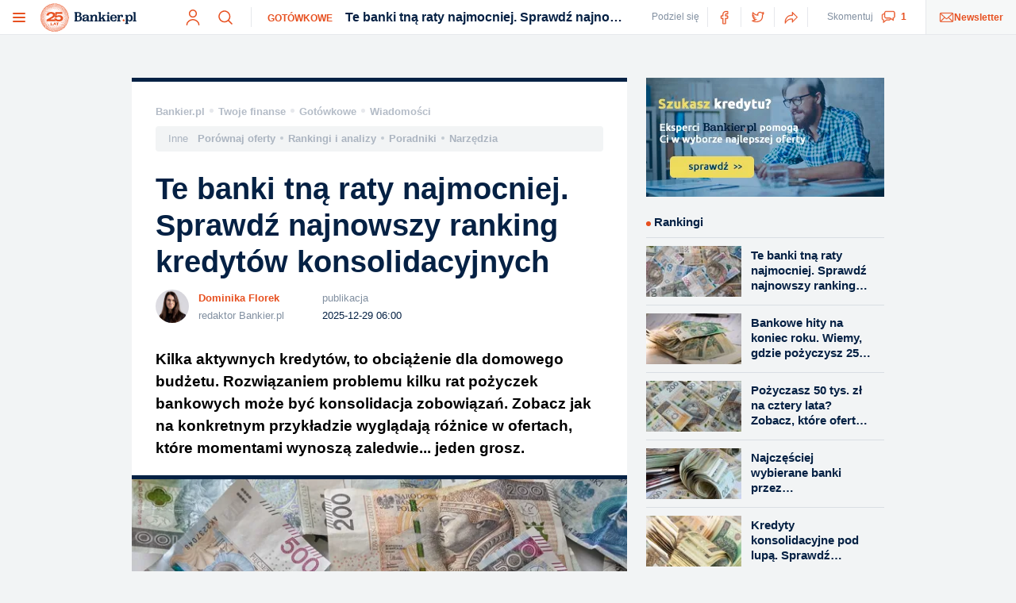

--- FILE ---
content_type: text/html; charset=utf-8
request_url: https://www.bankier.pl/wiadomosc/Te-banki-tna-raty-najmocniej-Sprawdz-najnowszy-ranking-kredytow-konsolidacyjnych-9059622.html
body_size: 84893
content:
<!DOCTYPE html>
<html lang="pl">
<head>
    <link rel="preload" href="https://static.bankier.pl/css/main.min.css?v=311025" as="style">
    <link type="text/css" rel="stylesheet" href="https://static.bankier.pl/css/main.min.css?v=311025">
    <script src="https://static.bankier.pl/widgets/article-page-mobile-ad.min.js"></script>
       
    <meta charset="utf-8"/>
<meta name="viewport" content="width=device-width, initial-scale=1"/>
<meta name="description" content="Kilka aktywnych kredytów, to obciążenie dla domowego budżetu. Rozwiązaniem problemu kilku rat pożyczek bankowych może być konsolidacja zobowiązań. Zobacz jak na konkretnym przykładzie wyglądają różnice w ofertach, które momentami wynoszą zaledwie... jeden grosz."/>
<meta name="twitter:card" content="summary_large_image"/>
<meta name="twitter:site" content="bankier_pl"/>
<meta name="twitter:description" content="Kilka aktywnych kredytów, to obciążenie dla domowego budżetu. Rozwiązaniem problemu kilku rat pożyczek bankowych może być konsolidacja zobowiązań. Zobacz jak na konkretnym przykładzie wyglądają różnice w ofertach, które momentami wynoszą zaledwie... jeden grosz."/>
<meta property="og:type" content="article"/>
<meta property="og:description" content="Kilka aktywnych kredytów, to obciążenie dla domowego budżetu. Rozwiązaniem problemu kilku rat pożyczek bankowych może być konsolidacja zobowiązań. Zobacz jak na konkretnym przykładzie wyglądają różnice w ofertach, które momentami wynoszą zaledwie... jeden grosz."/>
<meta property="og:site_name" content="Bankier.pl"/>
<meta property="og:locale" content="pl_PL"/>
<meta property="article:published_time" content="2025-12-29 06:00"/>
<meta property="fb:pages" content="330644215221"/>
<title>Te banki tną raty najmocniej. Sprawdź grudniowy ranking kredytów konsolidacyjnych - Bankier.pl</title>
<meta property="og:title" content="Te banki tną raty najmocniej. Sprawdź najnowszy ranking kredytów konsolidacyjnych"/>
<meta property="og:image" content="https://galeria.bankier.pl/p/6/e/fe8d655dcf681b-948-568-0-98-2800-1679.jpg"/>
<meta property="og:image:width" content="948"/>
<meta property="og:image:height" content="568"/>
<meta property="og:image:type" content="image/jpeg"/>
<meta property="og:url" content="https://www.bankier.pl/wiadomosc/ranking-kredytow-gotowkowych"/>
<meta property="twitter:image" content="https://galeria.bankier.pl/p/6/e/fe8d655dcf681b-948-568-0-98-2800-1679.jpg"/>
<meta property="twitter:title" content="Te banki tną raty najmocniej. Sprawdź najnowszy ranking kredytów konsolidacyjnych"/>
<link rel="canonical" href="https://www.bankier.pl/smart/kredyty-gotowkowe"/>
<link rel="icon" href="/favicon.ico" type="image/x-icon"/>
<link rel="shortcut icon" href="/favicon.ico" type="image/x-icon"/><link rel="shortcut icon" href="/favicon.ico" type="image/vnd.microsoft.icon"/>
<meta name="author" content="Dominika Florek"/>
<meta name="news_keywords" content="kredyt konsolidacyjny, Rankingi, konsolidacja, kredyt"/>
<link rel="dns-prefetch" href="https://gapl.hit.gemius.pl"/>
<link rel="dns-prefetch" href="https://cdn.onthe.io"/>
<link rel="dns-prefetch" href="https://galeria.bankier.pl"/>
<link rel="dns-prefetch" href="https://ls.hit.gemius.pl"/>
<link rel="dns-prefetch" href="https://video.onnetwork.tv"/>
<link rel="dns-prefetch" href="https://apis.google.com"/>
<link rel="dns-prefetch" href="https://connect.islay.tech"/>
<link rel="dns-prefetch" href="https://connect.facebook.net"/>
<link rel="dns-prefetch" href="https://tt.onthe.io"/>
<link rel="dns-prefetch" href="https://platform.twitter.com"/>
<link rel="dns-prefetch" href="https://cdn.onnetwork.tv"/>
<link rel="dns-prefetch" href="https://tagmanager.smartadserver.com"/>
<link rel="dns-prefetch" href="https://get.optad360.io"/>
<link rel="dns-prefetch" href="https://www.facebook.com"/>
<link rel="dns-prefetch" href="https://bbp.salesmanago.pl"/>
<link rel="dns-prefetch" href="https://fonts.googleapis.com"/>
<link rel="dns-prefetch" href="https://www.google-analytics.com"/>
<link rel="dns-prefetch" href="https://csi.gstatic.com"/>
<link rel="dns-prefetch" href="https://stat.bankier.pl"/>
<link rel="dns-prefetch" href="https://securepubads.g.doubleclick.net"/>
<link rel="dns-prefetch" href="https://vendorlist.consensu.org"/>
<link rel="dns-prefetch" href="https://stats.g.doubleclick.net"/>
<link rel="dns-prefetch" href="https://adx.adform.net"/>
<link rel="dns-prefetch" href="https://sync.smartadserver.com"/>
<link rel="dns-prefetch" href="https://cookie-cdn.cookiepro.com"/>
<link rel="preconnect" href="https://gapl.hit.gemius.pl"/>
<link rel="preconnect" href="https://cdn.onthe.io"/>
<link rel="preconnect" href="https://galeria.bankier.pl"/>
<link rel="preconnect" href="https://ls.hit.gemius.pl"/>
<link rel="preconnect" href="https://video.onnetwork.tv"/>
<link rel="preconnect" href="https://apis.google.com"/>
<link rel="preconnect" href="https://connect.islay.tech"/>
<link rel="preconnect" href="https://connect.facebook.net"/>
<link rel="preconnect" href="https://tt.onthe.io"/>
<link rel="preconnect" href="https://platform.twitter.com"/>
<link rel="preconnect" href="https://cdn.onnetwork.tv"/>
<link rel="preconnect" href="https://tagmanager.smartadserver.com"/>
<link rel="preconnect" href="https://get.optad360.io"/>
<link rel="preconnect" href="https://www.facebook.com"/>
<link rel="preconnect" href="https://bbp.salesmanago.pl"/>
<link rel="preconnect" href="https://fonts.googleapis.com"/>
<link rel="preconnect" href="https://www.google-analytics.com"/>
<link rel="preconnect" href="https://csi.gstatic.com"/>
<link rel="preconnect" href="https://stat.bankier.pl"/>
<link rel="preconnect" href="https://securepubads.g.doubleclick.net"/>
<link rel="preconnect" href="https://vendorlist.consensu.org"/>
<link rel="preconnect" href="https://stats.g.doubleclick.net"/>
<link rel="preconnect" href="https://adx.adform.net"/>
<link rel="preconnect" href="https://sync.smartadserver.com"/>
<link rel="preconnect" href="https://cookie-cdn.cookiepro.com"/>
<script type="application/ld+json">{"@type": "Organization", "url": "https://www.bankier.pl", "logo": "https://www.bankier.pl/static/images2/bankier-logo.png", "@context": "https://schema.org"}</script>
<script type="application/ld+json">{"dateModified": "2025-12-29T06:00:00+0100", "author": {"url": "https://www.bankier.pl/autor/dominika-florek", "name": "Dominika Florek", "@type": "Person"}, "description": "Kilka aktywnych kredyt\u00f3w, to obci\u0105\u017cenie dla domowego bud\u017cetu. Rozwi\u0105zaniem problemu kilku rat po\u017cyczek bankowych mo\u017ce by\u0107 konsolidacja zobowi\u0105za\u0144. Zobacz jak na konkretnym przyk\u0142adzie wygl\u0105daj\u0105 r\u00f3\u017cnice w ofertach, kt\u00f3re momentami wynosz\u0105 zaledwie... jeden grosz.", "image": {"width": "2500", "url": "https://galeria.bankier.pl/p/6/e/fe8d655dcf681b-2500-1494-0-98-2800-1679.jpg", "height": "1494", "@type": "ImageObject"}, "mainEntityOfPage": {"@id": "https://www.bankier.pl/wiadomosc/Te-banki-tna-raty-najmocniej-Sprawdz-najnowszy-ranking-kredytow-konsolidacyjnych-9059622.html", "@type": "WebPage"}, "datePublished": "2025-12-29T06:00:00+0100", "articleBody": "Kilka aktywnych kredyt\u00f3w, to obci\u0105\u017cenie dla domowego bud\u017cetu. Rozwi\u0105zaniem problemu kilku rat po\u017cyczek bankowych mo\u017ce by\u0107 konsolidacja zobowi\u0105za\u0144. Zobacz jak na konkretnym przyk\u0142adzie wygl\u0105daj\u0105 r\u00f3\u017cnice w ofertach, kt\u00f3re momentami wynosz\u0105 zaledwie... jeden grosz.W grudniowym\u00a0zestawieniu przedstawiamy symulacj\u0119 dla ma\u0142\u017ce\u0144stwa z dw\u00f3jk\u0105 dzieci, kt\u00f3re obecnie sp\u0142aca kilka kredyt\u00f3w got\u00f3wkowych w r\u00f3\u017cnych bankach. \u0141\u0105czna kwota pozosta\u0142a do sp\u0142aty wynosi 153 543,90 z\u0142, z czego sam kapita\u0142 to 115 000 z\u0142. Miesi\u0119czne raty si\u0119gaj\u0105 4 550,80 z\u0142, co znacz\u0105co obci\u0105\u017ca bud\u017cet domowy. Para planuje przy konsolidacji zaci\u0105gn\u0105\u0107 dodatkowy kredyt w wysoko\u015bci 5 000 z\u0142.Ranking kredyt\u00f3w konsolidacyjnych bez ubezpieczeniaPrzyj\u0119te za\u0142o\u017cenia dotycz\u0105ce analizowanego gospodarstwa domowego s\u0105 nast\u0119puj\u0105ce: oboje ma\u0142\u017conkowie pracuj\u0105 na umow\u0119 o prac\u0119 na czas nieokre\u015blony od kilku lat. Ich miesi\u0119czne dochody netto wynosz\u0105 odpowiednio 7890 z\u0142 (m\u0119\u017cczyzna) i 6950 z\u0142 (kobieta), co daje \u0142\u0105cznie 14 840 z\u0142. Wydatki gospodarstwa obejmuj\u0105 m.in. cztery aktywne raty kredytowe, kt\u00f3re stanowi\u0105 obecne obci\u0105\u017cenie finansowe. Klienci maj\u0105 dobr\u0105 histori\u0119 kredytow\u0105 i s\u0105 klasyfikowani jako nowi w banku, poniewa\u017c w ci\u0105gu ostatnich 12 miesi\u0119cy nie korzystali z jego produkt\u00f3w.Jak co miesi\u0105c na pierwszy przygotowali\u015bmy dwa zestawienia, w pierwszym z nich por\u00f3wnujemy oferty kredyt\u00f3w konsolidacyjnych bez ubezpieczenia.\u00a0Ranking kredyt\u00f3w konsolidacyjnych \u2013 grudzie\u0144 2025 r.Lp.Nazwa bankuKredyt\u00a0Ca\u0142kowity koszt kredytuRataRRSO1.Bank Citi HandlowyPo\u017cyczka KonsolidacyjnaZAPYTAJW BANKU21 158,34 z\u01422 941,00 z\u01428,52%2.VeloBankKredyt konsolidacyjnyZAPYTAJW BANKU21 974,40 z\u01422 957,80 z\u01428,80%3.BNP ParibasKredyt konsolidacyjnyZAPYTAJW BANKU21 947,03 z\u01422 957,23 z\u01428,83%Bank PocztowyLekki kredyt konsolidacyjnyPOZNAJ INNEOFERTY21 947,04 z\u01422 957,23 z\u01428,83%4.Bank Ochrony \u015arodowiskaPo\u017cyczka got\u00f3wkowaPOZNAJ INNEOFERTY23 912,89 z\u01422 998,19 z\u01429,61%5.Credit AgricoleKredyt konsolidacyjnyPOZNAJ INNEOFERTY25 535,83 z\u01423 032,00 z\u014210,26%6.Santander Consumer BankKredyt konsolidacyjnyPOZNAJ INNEOFERTY26 060,86 z\u01423042,93 z\u0142*10,46%7.ING Bank \u015al\u0105skiPo\u017cyczka pieni\u0119\u017cnaPOZNAJ INNEOFERTY28 108,22 z\u01423 888,59 z\u01428,56%8.Bank MillenniumKredyt konsolidacyjnyPOZNAJ INNEOFERTY31 589,83 z\u01423 163,05 z\u014212,20%9.mBankKredyt konsolidacyjnyPOZNAJ INNEOFERTY38 526,69 z\u01424106,81 z\u0142**11,69%10.PKO Bank PolskiPo\u017cyczka konsolidacyjnaZAPYTAJW BANKU65 750,03 z\u01423 869,36 z\u01428,29%*Ostatnia rata koryguj\u0105ca 3043,15 z\u0142**Ostatnia rata w wysoko\u015bci 4106,62 z\u0142\u0179r\u00f3d\u0142o: opracowanie w\u0142asne Bankier.pl na podstawie kalkulacji otrzymanych od bank\u00f3wLiderem grudniowego rankingu kredyt\u00f3w konsolidacyjnych jest\u00a0Po\u017cyczka Konsolidacyjna dost\u0119pna w Banku Citi Handlowym. Miesi\u0119czna rata zobowi\u0105zania wynosi 2941 z\u0142, a ca\u0142kowity koszt kredytu jest na poziomie\u00a021 158,34 z\u0142.\u00a0Na pozycji wicelidera uplasowa\u0142 si\u0119\u00a0Kredyt konsolidacyjny znajduj\u0105cy si\u0119 w portfolio\u00a0VeloBanku. Miesi\u0119czna sp\u0142ata po\u017cyczki kszta\u0142tuje si\u0119 w wysoko\u015bci 2957,80 z\u0142, co przek\u0142ada si\u0119 na ca\u0142kowity koszt w kwocie 21 974,40 z\u0142.Trzecie miejsce w tabeli zaj\u0119\u0142y dwie po\u017cyczki konsolidacyjne, kt\u00f3rych koszt ca\u0142kowity r\u00f3\u017cni si\u0119 zaledwie jednym groszem. Ofertami, kt\u00f3re uplasowa\u0142y si\u0119 na trzecim miejscu jest\u00a0Kredyt konsolidacyjny w BNP Paribas oraz\u00a0Lekki kredyt konsolidacyjny w\u00a0Banku Pocztowym. Z przedstawionych symulacji wynika, \u017ce w ramach ka\u017cdego z produkt\u00f3w klienci z przyk\u0142adu mog\u0119 liczy\u0107 na rat\u0119 w wysoko\u015bci\u00a02957,23 z\u0142 miesi\u0119cznie. Z kolei koszt kredytu wynosi odpowiednio\u00a021 947,03 z\u0142 w przypadku BNP Paribas i 21 947,04 z\u0142 w Banku Pocztowym.Ranking kredyt\u00f3w konsolidacyjnych z ubezpieczeniemW drugiej tabeli przedstawiono zestawienie kredyt\u00f3w konsolidacyjnych z uwzgl\u0119dnieniem ubezpieczenia. Tak jak w poprzednim rankingu, kolejno\u015b\u0107 ofert zosta\u0142a ustalona na podstawie ca\u0142kowitego kosztu kredytu.Ranking kredyt\u00f3w konsolidacyjnych z ubezpieczeniem \u2013 grudzie\u0144 2025 r.Lp.Nazwa bankuKredytCa\u0142kowity koszt kredytuRataUbezpieczenieRRSO1.Bank PocztowyLekki kredyt konsolidacyjnyPOZNAJ INNEOFERTY29 854,71 z\u01423 125,99 z\u01429 230,40 z\u014211,98%2.BNP ParibasKredyt konsolidacyjnyZAPYTAJW BANKU33 467,03 z\u01423 197,23 z\u01420,2%8,83%3.VeloBankKredyt got\u00f3wkowyZAPYTAJW BANKU37 989,12 z\u01423 291,44 z\u014213 536 z\u0142 *15,20%4.Credit AgricoleKredyt konsolidacyjnyPOZNAJ INNEOFERTY39 517,98 z\u01423 323,29 z\u014212 784,32 z\u014215,77%5.Santander Consumer BankKredyt konsolidacyjnyPOZNAJ INNEOFERTY41 512,98 z\u01423364,85 z\u0142**13 451,96 z\u014216,55%6.ING Bank \u015al\u0105skiPo\u017cyczka pieni\u0119\u017cnaPOZNAJ INNEOFERTY49 058,26 z\u01424 325,05 z\u014221308,16 z\u0142***14,83%7.Bank MillenniumKredyt konsolidacyjnyPOZNAJ INNEOFERTY50 700,58 z\u01423565,45 z\u0142****24 656,64 z\u014219,70%* Do wyboru- osobno lub powi\u0119ksza kwot\u0119 kredytu** Ostatnia rata koryguj\u0105ca 3365,03 z\u0142.*** P\u0142atne osobno w formie miesi\u0119cznej sk\u0142adkki**** W tym: 3051,77 z\u0142 (rata miesi\u0119czna) i 513,68 z\u0142 (miesi\u0119czna sk\u0142adka ubezpieczenia).\u00a0\u0179r\u00f3d\u0142o: opracowanie w\u0142asne Bankier.pl na podstawie kalkulacji otrzymanych od bank\u00f3wNa pierwszym miejscu rankingu konsolidacji z ubezpieczeniem znalaz\u0142 si\u0119 Lekki kredyt konsolidacyjny oferowany przez Bank Pocztowy. Miesi\u0119czna rata wynosi\u00a03125,99 z\u0142, a koszt ca\u0142kowity po\u017cyczki\u00a029 854,71 z\u0142.\u00a0Drugie miejsce zaj\u0105\u0142 BNP Paribas z Kredytem konsolidacyjnym, kt\u00f3rego miesi\u0105czna rata wynosi\u00a03197,23 z\u0142.\u00a0Ca\u0142kowity koszt kredytu jest na poziomie 33 467,03 z\u0142.\u00a0Stawk\u0119 na podium zamyka oferta Kredytu got\u00f3wkowego w VeloBanku. Miesi\u0119czna sp\u0142ata wynosi\u00a03291,44 z\u0142, co przek\u0142ada si\u0119 na koszt ca\u0142kowity w wysoko\u015bci 37 989,12 z\u0142.\u00a0", "@context": "https://schema.org", "publisher": {"logo": {"width": "1350", "url": "https://www.bankier.pl/static/images2/structured_data_bankier_logo.png", "height": "1150", "@type": "ImageObject"}, "url": "https://www.bankier.pl", "name": "Bankier.pl", "sameAs": ["https://www.facebook.com/Bankierpl/", "https://twitter.com/bankier_pl", "https://www.instagram.com/bankier.pl/", "https://www.linkedin.com/company/bankier.pl/", "https://www.youtube.com/user/BankierTV"], "@type": "Organization"}, "@type": "NewsArticle", "headline": "Te banki tn\u0105 raty najmocniej. Sprawd\u017a najnowszy ranking kredyt\u00f3w konsolidacyjnych"}</script>
<script type="application/ld+json">{"@context": "https://schema.org", "itemListElement": [{"item": {"name": "Bankier", "@id": "https://www.bankier.pl/"}, "position": 1, "@type": "ListItem"}, {"item": {"name": "Twoje finanse", "@id": "https://www.bankier.pl/twoje-finanse"}, "position": 2, "@type": "ListItem"}, {"item": {"name": "Got\u00f3wkowe", "@id": "https://www.bankier.pl/gotowkowe"}, "position": 3, "@type": "ListItem"}], "@type": "BreadcrumbList"}</script>
<script>dataLayer = [{'article_id': '9059622', 'article_authors': 'Dominika Florek', 'article_word_count': '2305', 'article_section': 'Pożyczki gotówkowe', 'article_pub_date': '2025-12-29', 'page_category': 'article', 'article_char_count': '5692', 'article_types': 'Wiadomość|Analiza|Ranking|Informacje o ofertach|Polecany w obszarze na SG|Polecany nad artykułem|Ranking - boks SG|Bez reklam i bez Optad|Bez automatycznego linkowania|Bez playera wideo|Wyłącz reklamę z tagów', 'article_tags': 'kredyt konsolidacyjny|Rankingi|konsolidacja|kredyt', 'article_source': 'Bankier.pl', 'article_pub_datetime': 'Mon Dec 29 06:00:00 2025 +0100'}];window.article = {"id":9059622,"pub_date":"2025-12-29","pub_id":29,"section_id":40};
bpl_io_analytics_data={"article_authors":"Dominika Florek","article_categories":["POŻYCZKI GOTÓWKOWE"],"article_publication_date":"Mon Dec 29 06:00:00 2025 +0100","article_type":"Wiadomość|Analiza|Ranking|Informacje o ofertach|Polecany w obszarze na SG|Polecany nad artykułem|Ranking - boks SG|Bez reklam i bez Optad|Bez automatycznego linkowania|Bez playera wideo|Wyłącz reklamę z tagów","article_word_count":"2305"};bpl_io_analytics_data['page_title']=document.title;bpl_io_analytics_data['page_url_canonical']=document.querySelector("link[rel='canonical']") ? document.querySelector("link[rel='canonical']").href : '';bpl_io_analytics_data['page_language']='pl';bpl_io_analytics_data['page_type']='article';bpl_io_analytics_data['page_url']=window.location.href;
window._io_config = window._io_config || {};window._io_config["0.2.0"] = window._io_config["0.2.0"] || [];window._io_config["0.2.0"].push(bpl_io_analytics_data);</script>

<script src="//ced.sascdn.com/tag/1947/smart.js" async=""></script>
<script src="//tagmanager.smartadserver.com/1947/105101/smart.prebid.js"></script>
<script async="" src="https://cdn.onthe.io/io.js/lLOxgHvbXK6E"></script>
<script>var breakpoint="R360";window.innerWidth>=576&&window.innerWidth<768?breakpoint="R576":window.innerWidth>=768&&window.innerWidth<1014?breakpoint="R768":window.innerWidth>=1014&&window.innerWidth<1340?breakpoint="R1014":window.innerWidth>=1340&&(breakpoint="R1340");
var sas=sas||{}
sas.cmd=sas.cmd||[],sas.cmd.push(function(){sas.setup({networkid:1947,domain:"//www3.smartadserver.com",async:!0,renderMode:2})}),sas.cmd.push(function(){sas.call("onecall",{siteId:105101,pageId:666813,formats:[{'id': 42537}, {'id': 42536}, {'id': 42550}, {'id': 42713}, {'id': 90100}, {'id': 90101}, {'id': 42700}, {'id': 90102}, {'id': 42547}, {'id': 42714}, {'id': 42808}, {'id': 42546}, {'id': 143754}, {'id': 143755}, {'id': 144115}, {'id': 144116}, {'id': 144117}, {'id': 144118}, {'id': 144119}],target:"width=" + screen.width + ";breakpoint="+breakpoint+";" + 'article_id=9059622;article_authors=Dominika Florek;article_section=Pożyczki gotówkowe;page_category=article;article_tag=kredyt-konsolidacyjny;article_tag=rankingi;article_tag=konsolidacja;article_tag=kredyt;'})});
setInterval(function(){sas.refresh({forceMasterFlag:true,resetTimestamp:true});},300000);
</script>

<script type="text/javascript">(function(){function i(e){if(!window.frames[e]){if(document.body&&document.body.firstChild){var t=document.body;var n=document.createElement("iframe");n.style.display="none";n.name=e;n.title=e;t.insertBefore(n,t.firstChild)}else{setTimeout(function(){i(e)},5)}}}function e(n,o,r,f,s){function e(e,t,n,i){if(typeof n!=="function"){return}if(!window[o]){window[o]=[]}var a=false;if(s){a=s(e,i,n)}if(!a){window[o].push({command:e,version:t,callback:n,parameter:i})}}e.stub=true;e.stubVersion=2;function t(i){if(!window[n]||window[n].stub!==true){return}if(!i.data){return}var a=typeof i.data==="string";var e;try{e=a?JSON.parse(i.data):i.data}catch(t){return}if(e[r]){var o=e[r];window[n](o.command,o.version,function(e,t){var n={};n[f]={returnValue:e,success:t,callId:o.callId};if(i.source){i.source.postMessage(a?JSON.stringify(n):n,"*")}},o.parameter)}}if(typeof window[n]!=="function"){window[n]=e;if(window.addEventListener){window.addEventListener("message",t,false)}else{window.attachEvent("onmessage",t)}}}e("__tcfapi","__tcfapiBuffer","__tcfapiCall","__tcfapiReturn");i("__tcfapiLocator")})();</script><script type="text/javascript">(function(){(function(e,i,o){var n=document.createElement("link");n.rel="preconnect";n.as="script";var t=document.createElement("link");t.rel="dns-prefetch";t.as="script";var r=document.createElement("script");r.id="spcloader";r.type="text/javascript";r["async"]=true;r.charset="utf-8";window.didomiConfig=window.didomiConfig||{};window.didomiConfig.sdkPath=window.didomiConfig.sdkPath||o||"https://sdk.privacy-center.org/";const d=window.didomiConfig.sdkPath;var a=d+e+"/loader.js?target_type=notice&target="+i;if(window.didomiConfig&&window.didomiConfig.user){var c=window.didomiConfig.user;var s=c.country;var f=c.region;if(s){a=a+"&country="+s;if(f){a=a+"&region="+f}}}n.href=d;t.href=d;r.src=a;var m=document.getElementsByTagName("script")[0];m.parentNode.insertBefore(n,m);m.parentNode.insertBefore(t,m);m.parentNode.insertBefore(r,m)})("1e7390d2-5269-41a5-a936-92be850660fb","p2hzLg32")})();</script>
<!-- (C)2000-2014 Gemius SA - gemiusAudience / bankier / tf_pozyczki_gotowkowe_wiadomosci -->
<script type="text/javascript">
<!--//--><![CDATA[//><!--
var pp_gemius_identifier = 'bIhLoNQR.AUdFaCguiIZkHaIDpFN0FsZYTX786ie9nz.Y7';
// lines below shouldn't be edited
function gemius_pending(i) { window[i] = window[i] || function() {var x = window[i+'_pdata'] = window[i+'_pdata'] || []; x[x.length]=arguments;};};
gemius_pending('gemius_hit'); gemius_pending('gemius_event'); gemius_pending('pp_gemius_hit'); gemius_pending('pp_gemius_event');
(function(d,t) {try {var gt=d.createElement(t),s=d.getElementsByTagName(t)[0],l='http'+((location.protocol=='https:')?'s':''); gt.setAttribute('async','async');
gt.setAttribute('defer','defer'); gt.src=l+'://gapl.hit.gemius.pl/xgemius.js'; s.parentNode.insertBefore(gt,s);} catch (e) {}})(document,'script');
//--><!]]>
</script>


    

    
    <script>(function(w,d,s,l,i){w[l]=w[l]||[];w[l].push({'gtm.start':
                new Date().getTime(),event:'gtm.js'});var f=d.getElementsByTagName(s)[0],
            j=d.createElement(s),dl=l!='dataLayer'?'&l='+l:'';j.async=true;j.src=
            'https://www.googletagmanager.com/gtm.js?id='+i+dl;f.parentNode.insertBefore(j,f);
        })(window,document,'script','dataLayer','GTM-WF3TSG');</script>
    
<style>.o-expert-comment-multiobject{background-color:#f2f4f5;padding:16px;margin:20px -16px;font-size:1.5rem;line-height:1.66667;color:rgba(5,33,68,.8);border-top:solid 1px #e6e8ec;border-bottom:solid 1px #e6e8ec;clear:both}.o-expert-comment-multiobject p{margin:0 0 12px}.o-expert-comment-multiobject p:first-child:nth-last-child(1){margin:0}.o-expert-comment-multiobject .a-paragraph{margin:0;color:rgba(5,33,68,.8);line-height:1.66667}.o-expert-comment-multiobject__desc,.o-expert-comment-multiobject__desc *{color:rgba(5,33,68,.8)!important;font-family:Arial,Helvetica,sans-serif!important;font-size:1.5rem!important;line-height:1.66667!important}.o-expert-comment-multiobject__desc a{color:#e75020!important;text-decoration:none!important}.o-expert-comment-multiobject__desc a:hover{color:#ff3e00}.o-expert-comment-multiobject .a-heading{margin-top:16px}.o-expert-comment-multiobject__author{width:100%;display:-webkit-box;display:-ms-flexbox;display:flex;margin-top:16px;color:#052144;font-size:1.3rem;line-height:1.61538}.o-expert-comment-multiobject__author .a-image__img{border-radius:21px;margin-right:12px}.o-expert-comment-multiobject__author-desc{font-weight:700}.o-expert-comment-multiobject__author-title{color:#052144;font-weight:400}.o-frame-multiobject{background-color:#f2f4f5;padding:16px;margin:20px -16px;font-size:1.5rem;line-height:1.66667;color:rgba(5,33,68,.8);border-top:solid 1px #e6e8ec;border-bottom:solid 1px #e6e8ec;clear:both}.o-frame-multiobject p{margin:0 0 12px}.o-frame-multiobject p:first-child:nth-last-child(1){margin:0}.o-frame-multiobject .a-paragraph{margin:0;color:rgba(5,33,68,.8);line-height:1.66667}.o-frame-multiobject__desc,.o-frame-multiobject__desc *{color:rgba(5,33,68,.8)!important;font-family:Arial,Helvetica,sans-serif!important;font-size:1.5rem!important;line-height:1.66667!important}.o-frame-multiobject__desc a{color:#e75020!important;text-decoration:none!important}.o-frame-multiobject__desc a:hover{color:#ff3e00}.o-frame-multiobject img{max-width:64px;height:auto;float:right;margin:4px 0 4px 16px}.o-frame-multiobject__desc{display:inline;margin:0}.o-frame-multiobject .m-box-footer a{margin-top:4px;margin-left:16px;position:relative}.o-frame-multiobject .m-box-footer a:first-child{margin-top:6px}.o-frame-multiobject .m-box-footer a:first-child:nth-last-child(1){margin:0}.o-frame-multiobject .m-box-footer a:first-child:nth-last-child(1)::before{content:"";display:none}.o-frame-multiobject .m-box-footer a::before{content:" ";background-color:rgba(5,33,68,.1);display:inline-block;position:absolute;top:9.5px;left:-16px;width:6px;height:6px;border-radius:50%}.o-graphics-multiobject{background-color:#f2f4f5;padding:16px;margin:20px -16px;font-size:1.5rem;line-height:1.66667;color:rgba(5,33,68,.8);border-top:solid 1px #e6e8ec;border-bottom:solid 1px #e6e8ec;clear:both;padding:0;text-align:center;background-color:#fff;border:0 none;border-radius:0}.o-graphics-multiobject p{margin:0 0 12px}.o-graphics-multiobject p:first-child:nth-last-child(1){margin:0}.o-graphics-multiobject .a-paragraph{margin:0;color:rgba(5,33,68,.8);line-height:1.66667}.o-graphics-multiobject__desc,.o-graphics-multiobject__desc *{color:rgba(5,33,68,.8)!important;font-family:Arial,Helvetica,sans-serif!important;font-size:1.5rem!important;line-height:1.66667!important}.o-graphics-multiobject__desc a{color:#e75020!important;text-decoration:none!important}.o-graphics-multiobject__desc a:hover{color:#ff3e00}.o-graphics-multiobject__wrapper{display:inline-block;margin:auto}.o-graphics-multiobject__wrapper{width:100%}.o-graphics-multiobject__inner{width:100%;position:relative;overflow:hidden}.o-graphics-multiobject__inner-blurry{position:absolute;width:100%;height:100%}.o-graphics-multiobject__inner-blurry-picture-img{width:100%;height:100%;-o-object-fit:cover;object-fit:cover;-webkit-filter:blur(10px);filter:blur(10px)}.o-graphics-multiobject__inner-field{position:relative;border-top:5px solid #052144;border-bottom:solid 1px rgba(5,33,68,.1);display:inline-block}.o-graphics-multiobject__item{margin:auto;max-width:100%;height:auto}.o-graphics-multiobject__caption{padding:8px 16px;font-size:1.4rem;line-height:1.5;color:rgba(5,33,68,.5);text-align:left;display:-webkit-box;display:-ms-flexbox;display:flex}.o-graphics-multiobject__caption-wrapper{display:block;-webkit-box-flex:1;-ms-flex-positive:1;flex-grow:1;width:0}.o-graphics-multiobject__source{color:rgba(5,33,68,.3)}.o-graphics-multiobject.-main{margin-top:0}.o-graphics-multiobject.-main .o-graphics-multiobject__wrapper{border-bottom:solid 1px rgba(5,33,68,.1)}.o-graphics-multiobject.-main .o-graphics-multiobject__inner-field{display:block;border-bottom:0 none}.o-recommended-link-multiobject{background-color:#f2f4f5;padding:16px;margin:20px -16px;font-size:1.5rem;line-height:1.66667;color:rgba(5,33,68,.8);border-top:solid 1px #e6e8ec;border-bottom:solid 1px #e6e8ec;clear:both}.o-recommended-link-multiobject p{margin:0 0 12px}.o-recommended-link-multiobject p:first-child:nth-last-child(1){margin:0}.o-recommended-link-multiobject .a-paragraph{margin:0;color:rgba(5,33,68,.8);line-height:1.66667}.o-recommended-link-multiobject__desc,.o-recommended-link-multiobject__desc *{color:rgba(5,33,68,.8)!important;font-family:Arial,Helvetica,sans-serif!important;font-size:1.5rem!important;line-height:1.66667!important}.o-recommended-link-multiobject__desc a{color:#e75020!important;text-decoration:none!important}.o-recommended-link-multiobject__desc a:hover{color:#ff3e00}.o-recommended-link-multiobject__header{display:-webkit-box;display:-ms-flexbox;display:flex;-webkit-box-align:center;-ms-flex-align:center;align-items:center;margin-bottom:8px}.o-recommended-link-multiobject__header .a-heading{margin:0;font-weight:400;color:rgba(5,33,68,.8)}.o-recommended-link-multiobject__header .a-icon-book{margin-right:12px}.o-recommended-link-multiobject__image{display:-webkit-box;display:-ms-flexbox;display:flex;-webkit-box-align:center;-ms-flex-align:center;align-items:center}.o-recommended-link-multiobject__image img{margin-right:16px;width:64px;height:40px}.o-recommended-link-multiobject__desc{padding-top:4px}.o-recommended-link-multiobject .a-anchor{font-size:1.5rem;line-height:1.66667}.o-why-its-important-multiobject{background-color:#f2f4f5;padding:16px;margin:20px -16px;font-size:1.5rem;line-height:1.66667;color:rgba(5,33,68,.8);border-top:solid 1px #e6e8ec;border-bottom:solid 1px #e6e8ec;clear:both}.o-why-its-important-multiobject p{margin:0 0 12px}.o-why-its-important-multiobject p:first-child:nth-last-child(1){margin:0}.o-why-its-important-multiobject .a-paragraph{margin:0;color:rgba(5,33,68,.8);line-height:1.66667}.o-why-its-important-multiobject__desc,.o-why-its-important-multiobject__desc *{color:rgba(5,33,68,.8)!important;font-family:Arial,Helvetica,sans-serif!important;font-size:1.5rem!important;line-height:1.66667!important}.o-why-its-important-multiobject__desc a{color:#e75020!important;text-decoration:none!important}.o-why-its-important-multiobject__desc a:hover{color:#ff3e00}.o-why-its-important-multiobject__header{display:-webkit-box;display:-ms-flexbox;display:flex;-webkit-box-align:center;-ms-flex-align:center;align-items:center;margin-bottom:8px}.o-why-its-important-multiobject__header .a-heading{margin:0;font-size:1.5rem}.o-why-its-important-multiobject__header .a-icon-important{margin-right:9px}.o-bankier-store-box{position:relative;width:calc(100% - 24px);color:#fff;margin:0 12px;padding:12px 0;display:-webkit-box;display:-ms-flexbox;display:flex}.o-bankier-store-box .a-image__img{position:absolute;top:0;left:0;width:100%;height:100%;-o-object-fit:cover;object-fit:cover;z-index:1}.o-bankier-store-box .a-image__overlay{background-color:rgba(0,0,0,.75);position:absolute;top:0;left:0;width:100%;height:100%;z-index:2}.o-bankier-store-box__inner{width:100%;z-index:3}.o-bankier-store-box__inner-header{font-weight:700;padding:0 0 8px 10px;border-bottom:1px solid #fff}.o-bankier-store-box__inner-header .a-paragraph{font-size:1.2rem;line-height:1.16667;padding-bottom:8px}.o-bankier-store-box__inner-header .a-heading{color:#fff;font-size:1.7rem;line-height:1.17647;margin:10px 0 0 -10px;padding:0 0 8px 10px;display:inline}.o-bankier-store-box__inner-body{padding:0 10px 22px}.o-bankier-store-box__inner-body .a-paragraph{font-size:1.6rem;line-height:1.1875;padding:20px 0 8px}.o-bankier-store-box__inner-body .a-paragraph.-datetime{font-size:1.3rem;line-height:1.15385;font-weight:700}.o-bankier-store-box__inner-footer{display:-webkit-box;display:-ms-flexbox;display:flex;-webkit-box-orient:horizontal;-webkit-box-direction:normal;-ms-flex-direction:row;flex-direction:row;-webkit-box-pack:justify;-ms-flex-pack:justify;justify-content:space-between;padding:0 10px}.o-bankier-store-box__inner-footer .a-anchor-button{display:inline-block;width:calc(50% - 8px);background-color:#052144;color:#fff;-webkit-transition:.3s;transition:.3s}.o-bankier-store-box__inner-footer .a-anchor-button:hover{background-color:#fff;color:#052144}.o-bankier-store-box__inner-footer .a-anchor-button:nth-of-type(2){margin-left:24px;color:#e75020;background-color:#fff}.o-bankier-store-box__inner-footer .a-anchor-button:nth-of-type(2):hover{background-color:#e75020;color:#fff}.o-bankier-store-box__inner .a-heading.-info,.o-bankier-store-box__inner .a-paragraph.-info{padding:6px 12px}.o-bankier-store-box__form{z-index:4;margin:12px 10px 0;padding:12px;background-color:#fff;border-radius:16px;width:calc(100% - 20px);color:#000;display:none;font-size:1.2rem}.o-bankier-store-box__form .a-span{display:block;font-size:1.2rem;padding-bottom:8px}.o-bankier-store-box__form .a-anchor-button{background-color:#e75020;color:#fff;width:142px;margin:24px auto 0}.o-bankier-store-box__form .m-checkbox-field{margin-bottom:16px}.o-bankier-store-box__form .m-checkbox-field .a-checkbox{display:block;font-size:1.2rem;font-weight:400;line-height:1.41667;color:#000;padding-left:32px}.o-bankier-store-box__form .m-checkbox-field .a-checkbox__checkmark{border-radius:3px;border-color:#000}.o-bankier-store-box__form .m-checkbox-field .error-message{color:#ff001f;font-size:1.2rem;padding:4px 0 0 32px;display:none}.o-bankier-store-box__form .m-checkbox-field.-error .error-message{display:block}.o-bankier-store-box__form .m-checkbox-field.-error .a-checkbox__checkmark{border-color:#ff001f}.o-bankier-store-box__form .m-input-field{margin-bottom:8px}.o-bankier-store-box__form .m-input-field .a-label{font-size:1.4rem;line-height:1.42857;color:#000}.o-bankier-store-box__form .m-input-field .error-message{color:#ff001f;font-size:1.2rem;padding-top:4px;display:none}.o-bankier-store-box__form .m-input-field.-error .m-input-field-area{border-color:#ff001f}.o-bankier-store-box__form .m-input-field.-error .error-message{display:block}.o-bankier-store-box__form .m-checkbox-field{margin-bottom:8px}.o-bankier-store-box.-open{-webkit-box-orient:vertical;-webkit-box-direction:normal;-ms-flex-direction:column;flex-direction:column}.o-bankier-store-box.-open .o-bankier-store-box__form{padding:12px;width:calc(100% - 20px);color:#000;display:block}.o-bankier-store-box.-open .o-bankier-store-box__form.-buy{display:none}.o-bankier-store-box.-open .o-bankier-store-box__form-wrapper{z-index:5;margin:12px 10px 0;display:block;border-radius:16px;background-color:#fff}.o-bankier-store-box.-open .o-bankier-store-box__form-wrapper .m-tabs-nav{border:0 none;background-color:#fff;border-radius:16px;padding:16px 0 0;height:60px}.o-bankier-store-box.-open .o-bankier-store-box__form-wrapper .m-tabs-nav__item{width:50%;margin:0}.o-bankier-store-box.-open .o-bankier-store-box__form-wrapper .m-tabs-nav__item::after{right:0;left:0;height:1px;background-color:#d5d5d5;content:" ";bottom:0;position:absolute}.o-bankier-store-box.-open .o-bankier-store-box__form-wrapper .m-tabs-nav__item .m-tabs-nav__anchor{color:#707070;font-size:16px;line-height:1.125;padding:10px 0}.o-bankier-store-box.-open .o-bankier-store-box__form-wrapper .m-tabs-nav__item.-is-active .m-tabs-nav__anchor{color:#e75020}.o-bankier-store-box.-open .o-bankier-store-box__form-wrapper .m-tabs-nav__item.-is-active::after{background-color:#e75020;height:2px}.o-bankier-store-box.-short-close .o-bankier-store-box__inner-buttons{width:100%;display:-webkit-box;display:-ms-flexbox;display:flex;-webkit-box-pack:justify;-ms-flex-pack:justify;justify-content:space-between;padding-top:20px}.o-bankier-store-box.-short-close .o-bankier-store-box__inner-buttons .a-anchor-button{width:calc(50% - 8px);-webkit-transition:.3s;transition:.3s}.o-bankier-store-box.-short-close .o-bankier-store-box__inner-buttons .a-anchor-button.-js-open-buy-form{color:#052144}.o-bankier-store-box.-short-close .o-bankier-store-box__inner-buttons .a-anchor-button.-js-open-buy-form:hover{color:#fff;background-color:#052144}.o-bankier-store-box.-short-close .o-bankier-store-box__inner-buttons .a-anchor-button.-js-open-free-form{padding:9px 0;border:2px solid #e75020}.o-bankier-store-box.-short-close .o-bankier-store-box__inner-buttons .a-anchor-button.-js-open-free-form:hover{color:#fff;background-color:#e75020}.o-bankier-store-box.-short-close .o-bankier-store-box__inner .a-paragraph{padding-bottom:0}.o-carousel-offers-box{width:100%;background-color:#fff;margin-top:24px;width:100%;padding:0 16px}.o-carousel-offers-box .a-heading{padding:0 16px;font-size:1.5rem;line-height:1}.o-carousel-offers-box .m-search{margin:0 16px}.o-carousel-offers-box .js-tab-nav__content,.o-carousel-offers-box .js-tab-nav__date{display:none}.o-carousel-offers-box .js-tab-nav__content.-is-open,.o-carousel-offers-box .js-tab-nav__date.-is-open{display:block}.o-carousel-offers-box__title{font-size:1.2rem;line-height:1.33333;color:rgba(5,33,68,.5)}.o-carousel-offers-box__wrapper{width:100%;overflow:hidden;height:300px;position:relative}.o-carousel-offers-box__next,.o-carousel-offers-box__prev{background-color:#fff;position:absolute;top:154px;border:1px solid #e6e8ec;width:24px;height:24px;padding:1px}.o-carousel-offers-box__next .-js-carousel-next,.o-carousel-offers-box__next .-js-carousel-prev,.o-carousel-offers-box__prev .-js-carousel-next,.o-carousel-offers-box__prev .-js-carousel-prev{cursor:pointer}.o-carousel-offers-box__next .a-icon,.o-carousel-offers-box__prev .a-icon{width:18px;height:28px;-webkit-transform:scale(.65);transform:scale(.65);margin-top:-4px}.o-carousel-offers-box__next{right:0}.o-carousel-offers-box__prev{left:0;display:none}.o-carousel-offers-box__inner{display:-webkit-box;display:-ms-flexbox;display:flex;-ms-flex-wrap:nowrap;flex-wrap:nowrap;gap:16px;overflow-x:auto;-ms-overflow-style:none;scrollbar-width:none;-webkit-transition:.5s;transition:.5s}.o-carousel-offers-box__inner::-webkit-scrollbar{display:none}.o-carousel-offers-box__item{border:1px solid #e6e8ec;border-radius:4px;min-width:174px;width:174px;display:-webkit-box;display:-ms-flexbox;display:flex;-webkit-box-orient:vertical;-webkit-box-direction:normal;-ms-flex-direction:column;flex-direction:column;-webkit-box-pack:justify;-ms-flex-pack:justify;justify-content:space-between;padding:0 12px 12px;height:300px;margin-bottom:24px;text-align:center;font-weight:700}.o-carousel-offers-box__item-image{width:150px;height:150px;border-bottom:1px solid #e6e8ec}.o-carousel-offers-box__item-description{color:#052144;font-size:1.4rem;font-weight:700;line-height:1.5;max-height:63px;display:-webkit-box;-webkit-line-clamp:3;-webkit-box-orient:vertical;overflow:hidden;text-align:center}.o-carousel-offers-box__item-price{font-weight:700;font-size:3rem;line-height:1.6;color:#e75020;text-align:center}@media screen and (min-width:768px){.o-expert-comment-multiobject{border:0 none;border-radius:5px;margin:20px 0}.o-frame-multiobject{border:0 none;border-radius:5px;margin:20px 0;width:100%;margin:20px 0}.o-frame-multiobject.-left,.o-frame-multiobject.-right{width:320px;margin:8px 24px 16px 0;clear:left;float:left}.o-frame-multiobject.-right{margin:8px 0 16px 24px;clear:right;float:right}.o-frame-multiobject .m-box-footer a:first-child{margin-top:4px}.o-graphics-multiobject{border:0 none;border-radius:5px;margin:20px 0;margin:20px -24px}.o-graphics-multiobject__caption{padding:8px 12px}.o-recommended-link-multiobject{border:0 none;border-radius:5px;margin:20px 0}.o-why-its-important-multiobject{border:0 none;border-radius:5px;margin:20px 0;margin:20px 0}}@media screen and (min-width:1014px){.o-frame-multiobject.-left,.o-frame-multiobject.-right{width:290px}.o-graphics-multiobject{margin:20px -30px}.o-carousel-offers-box{width:300px;background-color:#f2f4f5;background-color:#fff;width:calc(100% + 2 * 30px);margin:24px -30px 0;padding:0}.o-carousel-offers-box .a-heading{padding-left:0}.o-carousel-offers-box .m-search{margin:0}.o-carousel-offers-box__title{padding-left:30px}.o-carousel-offers-box__wrapper{padding:0 30px}.o-carousel-offers-box__item{min-width:300px;width:300px;padding:0 24px 12px}.o-carousel-offers-box__item-image{width:170px;height:170px;margin:0 auto}.o-carousel-offers-box__next,.o-carousel-offers-box__prev{height:100%;top:0;border:0 none;display:-webkit-box;display:-ms-flexbox;display:flex;-webkit-box-pack:center;-ms-flex-pack:center;justify-content:center}.o-carousel-offers-box__next .-js-carousel-next,.o-carousel-offers-box__next .-js-carousel-prev,.o-carousel-offers-box__prev .-js-carousel-next,.o-carousel-offers-box__prev .-js-carousel-prev{-ms-flex-item-align:center;align-self:center;height:20px}.o-carousel-offers-box__next .a-icon,.o-carousel-offers-box__prev .a-icon{-webkit-transform:scale(1);transform:scale(1);margin-top:0}}@media screen and (min-width:1340px){.o-expert-comment-multiobject{padding:24px}.o-expert-comment-multiobject .a-paragraph{font-size:2rem;line-height:1.5}.o-expert-comment-multiobject a{font-size:2rem;line-height:1.5}.o-expert-comment-multiobject__desc,.o-expert-comment-multiobject__desc *{font-size:2rem!important;line-height:1.5!important}.o-expert-comment-multiobject .a-heading{font-size:2rem;line-height:1.5}.o-expert-comment-multiobject__author{font-size:1.5rem;line-height:1.6}.o-expert-comment-multiobject__author .a-image__img{width:48px;height:48px;border-radius:24px;margin-right:12px}.o-frame-multiobject{padding:24px;font-size:2rem;line-height:1.5;padding:24px;margin:20px 0;display:grid;grid-template-columns:1fr auto;grid-template-rows:auto;grid-template-areas:"title image" "desc image" "desc ." "footer footer"}.o-frame-multiobject .a-paragraph{font-size:2rem;line-height:1.5}.o-frame-multiobject a{font-size:2rem;line-height:1.5}.o-frame-multiobject__desc,.o-frame-multiobject__desc *{font-size:2rem!important;line-height:1.5!important}.o-frame-multiobject img{max-width:128px}.o-frame-multiobject.-left,.o-frame-multiobject.-right{width:400px;margin:8px 24px 16px -84px}.o-frame-multiobject.-right{margin:8px -84px 16px 24px}.o-frame-multiobject .m-box-footer{-webkit-box-ordinal-group:5;-ms-flex-order:4;order:4}.o-frame-multiobject .m-box-footer a:first-child{margin-top:10px}.o-frame-multiobject .m-box-footer a::before{top:12px}.o-frame-multiobject .a-heading{grid-area:title}.o-frame-multiobject img{grid-area:image;margin:0 0 12px 16px}.o-frame-multiobject__desc{grid-area:desc}.o-frame-multiobject .m-box-footer{grid-area:footer}.o-frame-multiobject.-left,.o-frame-multiobject.-right{grid-template-areas:"title image" "desc desc" "footer footer"}.o-frame-multiobject.-left img,.o-frame-multiobject.-right img{max-width:128px}.o-graphics-multiobject{padding:24px;margin:20px -108px;padding:0}.o-graphics-multiobject .a-paragraph{font-size:2rem;line-height:1.5}.o-graphics-multiobject a{font-size:2rem;line-height:1.5}.o-graphics-multiobject__desc,.o-graphics-multiobject__desc *{font-size:2rem!important;line-height:1.5!important}.o-graphics-multiobject__caption{font-size:1.3rem;line-height:1.30769}.o-recommended-link-multiobject{padding:24px}.o-recommended-link-multiobject .a-paragraph{font-size:2rem;line-height:1.5}.o-recommended-link-multiobject a{font-size:2rem;line-height:1.5}.o-recommended-link-multiobject__desc,.o-recommended-link-multiobject__desc *{font-size:2rem!important;line-height:1.5!important}.o-recommended-link-multiobject__header .a-heading{color:#052144;font-size:2rem}.o-recommended-link-multiobject__header .a-icon-book{margin-right:16px}.o-recommended-link-multiobject__image img{width:128px;height:80px}.o-recommended-link-multiobject__desc{padding-top:6px}.o-recommended-link-multiobject__desc,.o-recommended-link-multiobject__desc *{color:#052144!important}.o-recommended-link-multiobject .a-anchor{font-size:2rem;line-height:1.5}.o-why-its-important-multiobject{padding:24px}.o-why-its-important-multiobject .a-paragraph{font-size:2rem;line-height:1.5}.o-why-its-important-multiobject a{font-size:2rem;line-height:1.5}.o-why-its-important-multiobject__desc,.o-why-its-important-multiobject__desc *{font-size:2rem!important;line-height:1.5!important}.o-why-its-important-multiobject__header .a-heading{font-size:2rem}.o-bankier-store-box{padding:36px 0;width:100%;margin:24px 0}.o-bankier-store-box__inner{width:100%}.o-bankier-store-box__inner-header{width:624px;padding-bottom:24px;border-bottom:1px solid #fff;padding-left:60px}.o-bankier-store-box__inner-header .a-paragraph{font-size:1.8rem;line-height:1.16667;padding-bottom:0}.o-bankier-store-box__inner-header .a-heading{font-size:2.8rem;line-height:1.14286;border-bottom:0 none;margin:0;display:block;padding:0}.o-bankier-store-box__inner-body{width:624px;padding:0 0 22px 60px}.o-bankier-store-box__inner-body .a-paragraph{padding:24px 0}.o-bankier-store-box__inner-footer{padding-left:60px;-webkit-box-pack:start;-ms-flex-pack:start;justify-content:flex-start}.o-bankier-store-box__inner-footer .a-anchor-button{width:142px}.o-bankier-store-box__form{margin:32px auto 0;padding:24px 34px;width:382px}.o-bankier-store-box.-open{display:-webkit-box;display:-ms-flexbox;display:flex;-webkit-box-orient:horizontal;-webkit-box-direction:normal;-ms-flex-direction:row;flex-direction:row}.o-bankier-store-box.-open .o-bankier-store-box__inner{width:50%}.o-bankier-store-box.-open .o-bankier-store-box__inner-body{width:353px}.o-bankier-store-box.-open .o-bankier-store-box__inner-header{width:353px}.o-bankier-store-box.-open .o-bankier-store-box__form-wrapper{width:382px;display:inline-block}.o-bankier-store-box.-open .o-bankier-store-box__form-wrapper .o-bankier-store-box__form{margin:0 10px}.o-bankier-store-box.-short-close{padding:24px 0}.o-bankier-store-box.-short-close .o-bankier-store-box__inner{width:100%;display:-webkit-box;display:-ms-flexbox;display:flex;-ms-flex-wrap:wrap;flex-wrap:wrap}.o-bankier-store-box.-short-close .o-bankier-store-box__inner-header{width:100%;border:0 none;padding-left:32px}.o-bankier-store-box.-short-close .o-bankier-store-box__inner-header .a-paragraph{margin-bottom:8px}.o-bankier-store-box.-short-close .o-bankier-store-box__inner-line{border-top:1px solid #fff;height:1px;width:624px}.o-bankier-store-box.-short-close .o-bankier-store-box__inner-body{width:100%;display:-webkit-box;display:-ms-flexbox;display:flex;padding:0 0 0 32px}.o-bankier-store-box.-short-close .o-bankier-store-box__inner-buttons{width:initial;padding:24px 0 0 24px}.o-bankier-store-box.-short-close .o-bankier-store-box__inner-buttons .a-anchor-button{padding:10px 0;height:40px;width:140px;margin-right:24px}.o-bankier-store-box.-short-close .o-bankier-store-box__inner.-thankyou-view{display:block;padding-left:24px}}</style>
</head>
<body class="-article">

<noscript><iframe src="https://www.googletagmanager.com/ns.html?id=GTM-WF3TSG" height="0" width="0" style="display:none;visibility:hidden"></iframe></noscript>

    
    <style>.l-page-container{background-color:#fff}.l-content-container{background-color:#fff;max-width:76.8rem;margin:0 auto;cursor:auto}.l-section{margin-top:24px}.l-page-container.-article{background-color:#f2f4f5}.l-page-container.-article .l-main{border-top:1px solid #e6e8ec}.l-page-container.-article .l-section-aside{background-color:#f2f4f5}@media screen and (min-width:1014px){.l-page-container{background-color:transparent}.l-content-container{padding:0 24px 24px;width:99.6rem;max-width:none;display:-webkit-box;display:-ms-flexbox;display:flex;-ms-flex-wrap:wrap;flex-wrap:wrap;-webkit-box-pack:justify;-ms-flex-pack:justify;justify-content:space-between}.l-main,.l-section{width:62.4rem}aside{width:30rem;padding:0;position:relative;display:-webkit-box;display:-ms-flexbox;display:flex;-webkit-box-orient:vertical;-webkit-box-direction:normal;-ms-flex-direction:column;flex-direction:column}.l-page-container.-article{background-color:transparent}.l-page-container.-article .l-content-container{background-color:#f2f4f5}.l-page-container.-article .l-main,.l-page-container.-article .l-section{background-color:#fff;border-top:5px solid #052144;padding-bottom:40px}.l-page-container.-article .l-main{margin-top:24px;margin-bottom:16px}.l-page-container.-article aside{width:30rem;padding:0;position:relative;display:-webkit-box;display:-ms-flexbox;display:flex;-webkit-box-orient:vertical;-webkit-box-direction:normal;-ms-flex-direction:column;flex-direction:column}.l-page-container.-article .l-main-aside{margin-bottom:16px}}@media screen and (min-width:1340px){.l-content-container{width:132rem}.l-main,.l-section{width:94.8rem;padding-bottom:0}.l-page-container.-article .l-main{margin-bottom:36px;padding-bottom:30px}.l-page-container.-article .l-main-aside{margin-bottom:36px}.l-page-container.-article .l-section>:last-child{border-bottom:0}}</style>
    <div class="l-page-container -article">
        
        <header class="l-page-header" id="page-header">
            <div class="l-page-header__wrapper">
                <style type="text/css">.o-header{background:#fff;border-bottom:1px solid #e6e8ec;display:-webkit-box;display:-ms-flexbox;display:flex;-webkit-box-pack:justify;-ms-flex-pack:justify;justify-content:space-between;-webkit-box-align:center;-ms-flex-align:center;align-items:center;height:44px;padding-left:16px;position:relative;width:100%;z-index:2}.o-header .m-social-bar{-webkit-box-align:center;-ms-flex-align:center;align-items:center;border:none;height:auto}.o-header .m-social-bar__item{width:42px;max-width:none;-webkit-box-flex:0;-ms-flex:none;flex:none;height:25px}.o-header .m-social-bar__comment{display:-webkit-box;display:-ms-flexbox;display:flex;-webkit-box-pack:center;-ms-flex-pack:center;justify-content:center;-webkit-box-align:center;-ms-flex-align:center;align-items:center;height:25px;padding:0;-webkit-box-flex:0;-ms-flex:none;flex:none}.o-header .m-social-bar__comment .a-comment-button{display:-webkit-box;display:-ms-flexbox;display:flex;-webkit-box-align:center;-ms-flex-align:center;align-items:center;padding:0 24px;height:inherit}.o-header .m-social-bar__comment .a-comment-button .a-icon-comments{margin-left:10px}.o-header .m-social-bar__comment .a-comment-button__counter{font-size:1.2rem;margin-left:4px}.o-header .m-social-bar__label{-webkit-box-align:center;-ms-flex-align:center;align-items:center;display:-webkit-box;display:-ms-flexbox;display:flex;height:25px;padding:0 10px;white-space:nowrap;-webkit-box-flex:0;-ms-flex:none;flex:none}.o-header .a-anchor-button-newsletter,.o-header .m-header-text,.o-header .m-social-bar{display:none}.o-header .m-nav-header .a-icon-logo-birthday{width:126px;height:40px;margin-bottom:4px}.o-article-bar{background-color:#f2f4f5;border-bottom:1px solid #dadee3}.l-page-header{width:100%;height:44px;margin-bottom:30px;cursor:auto}.l-page-header .o-article-bar{position:relative;z-index:1;-webkit-transition:-webkit-transform .5s;transition:transform .5s;transition:transform .5s,-webkit-transform .5s;visibility:hidden}.l-page-header__wrapper{z-index:12}.l-page-header__wrapper.-fixed{width:100%;position:fixed;top:0;-webkit-transform:translateY(-100%);transform:translateY(-100%)}.l-page-header__wrapper.-scroll-up{-webkit-transition:.5s;transition:.5s;-webkit-transform:translateY(0);transform:translateY(0)}.l-page-header__wrapper.-scroll-down{-webkit-transition:.5s;transition:.5s;-webkit-transform:translateY(-100%);transform:translateY(-100%)}@media screen and (min-width:768px){.o-article-bar{background-color:#fff;border-bottom:1px solid #e6e8ec}}@media screen and (min-width:1014px){.l-page-header{width:100%;height:44px;margin-bottom:30px;cursor:auto}.l-page-header .o-article-bar{position:relative;z-index:1;-webkit-transition:-webkit-transform .5s;transition:transform .5s;transition:transform .5s,-webkit-transform .5s;visibility:hidden}.l-page-header__wrapper{z-index:12}.l-page-header__wrapper.-fixed{width:100%;position:fixed;top:0}.l-page-header__wrapper.-scroll-up{-webkit-transition:.5s;transition:.5s;-webkit-transform:translateY(0);transform:translateY(0)}.l-page-header__wrapper.-scroll-down{-webkit-transition:.5s;transition:.5s;-webkit-transform:translateY(-100%);transform:translateY(-100%)}.m-icons-header{display:-webkit-box;display:-ms-flexbox;display:flex;-webkit-box-align:center;-ms-flex-align:center;align-items:center}.m-icons-header__icon{height:100%;display:-webkit-box;display:-ms-flexbox;display:flex;-webkit-box-align:center;-ms-flex-align:center;align-items:center;-webkit-box-pack:center;-ms-flex-pack:center;justify-content:center;cursor:pointer}.o-header{background:#fff;border-bottom:1px solid #e6e8ec;display:-webkit-box;display:-ms-flexbox;display:flex;-webkit-box-pack:justify;-ms-flex-pack:justify;justify-content:space-between;-webkit-box-align:center;-ms-flex-align:center;align-items:center;height:44px;padding-left:16px;position:relative;width:100%;z-index:2}.o-header .m-social-bar{-webkit-box-align:center;-ms-flex-align:center;align-items:center;border:none;height:auto}.o-header .m-social-bar__item{width:42px;max-width:none;-webkit-box-flex:0;-ms-flex:none;flex:none;height:25px}.o-header .m-social-bar__comment{display:-webkit-box;display:-ms-flexbox;display:flex;-webkit-box-pack:center;-ms-flex-pack:center;justify-content:center;-webkit-box-align:center;-ms-flex-align:center;align-items:center;height:25px;padding:0;-webkit-box-flex:0;-ms-flex:none;flex:none}.o-header .m-social-bar__comment .a-comment-button{display:-webkit-box;display:-ms-flexbox;display:flex;-webkit-box-align:center;-ms-flex-align:center;align-items:center;padding:0 24px;height:inherit}.o-header .m-social-bar__comment .a-comment-button .a-icon-comments{margin-left:10px}.o-header .m-social-bar__comment .a-comment-button__counter{font-size:1.2rem;margin-left:4px}.o-header .m-social-bar__label{-webkit-box-align:center;-ms-flex-align:center;align-items:center;display:-webkit-box;display:-ms-flexbox;display:flex;height:25px;padding:0 10px;white-space:nowrap;-webkit-box-flex:0;-ms-flex:none;flex:none}.o-header .a-anchor-button-newsletter,.o-header .m-header-text,.o-header .m-social-bar{display:none;display:-webkit-box;display:-ms-flexbox;display:flex}.o-header .m-nav-header .a-icon-logo-birthday{width:126px;height:40px;margin-bottom:4px}.l-page-header__wrapper{height:44px}.l-page-header__wrapper .o-article-bar{-webkit-transform:translateY(-100%);transform:translateY(-100%)}.l-page-header__wrapper.-fixed,.l-page-header__wrapper.-fixed.-scroll-up .o-article-bar{-webkit-transform:translateY(0);transform:translateY(0)}.m-icons-header{padding-left:50px;height:auto;padding-right:10px}.m-icons-header__icon{border:none;width:auto;padding:0 10px}.o-header .m-icons-header__icon.-wallet{display:none}}</style>
<div class="o-header"><div class="m-nav-header"><div class="m-nav-header__btn js-nav-trigger"><div class="a-icon a-icon-hamburger"><span class="a-icon-hamburger__bar"></span><span class="a-icon-hamburger__bar"></span><span class="a-icon-hamburger__bar"></span></div></div><div class="m-nav-header__logo"><a href="https://www.bankier.pl/"><svg id="Default" xmlns="http://www.w3.org/2000/svg" version="1.1" viewBox="0 0 933.2 294.5" class="a-icon a-icon-logo-birthday"><defs><style>.st0 { fill: #e65020; } .st1 { fill: #e75120; } .st2 { fill: #052144; }</style></defs><g><g><path class="st1" d="M151.1,78.7c-2.8-3.8-5.9-7.4-9.3-10.7-1.8-1.8-3.8-3.7-5.8-5.3-.4-.4-1.4-1.2-1.8-1.5-1.1-.8-2.3-1.8-3.4-2.6-.5-.3-1.1-.8-1.6-1.1-.4-.3-1.5-1-1.9-1.3-12.9-8.6-27.8-14.2-43.1-16.7,1.1-.7,2.3-1.5,3.5-2.2,18.1,4.1,35.2,12.4,48.9,24.9,1.9,1.8,3.9,3.7,5.6,5.6,3.2,3.5,6.2,7.2,8.9,11.1v-.2Z"></path><path class="st1" d="M155.4,78.7c-2.6-4-5.5-7.8-8.6-11.3-1.7-1.9-3.6-3.9-5.4-5.7-.4-.4-1.3-1.3-1.7-1.6-1-.9-2.2-2-3.3-2.9-.4-.4-1.1-.9-1.5-1.2s-1.4-1.1-1.9-1.5c-12.4-9.4-26.9-15.9-42-19.4,1.2-.7,2.4-1.3,3.6-1.9,17.8,5.2,34.4,14.6,47.3,27.9,1.8,1.9,3.6,3.9,5.3,5.9,3,3.7,5.8,7.6,8.2,11.6v.1Z"></path><path class="st1" d="M159.8,78.9c-2.3-4.1-5-8.1-7.9-11.8-1.6-2-3.3-4.1-5.1-6-.4-.4-1.2-1.3-1.6-1.7-.9-1-2.1-2.1-3.1-3.1-.4-.4-1-1-1.4-1.3s-1.4-1.2-1.8-1.6c-11.7-10.2-25.8-17.6-40.7-22,1.2-.6,2.5-1.2,3.7-1.7h0c17.4,6.3,33.4,16.7,45.5,30.9,1.7,2,3.4,4.1,4.9,6.2,2.8,3.8,5.3,7.9,7.5,12.1h0Z"></path><path class="st1" d="M164.2,79.5c-2.1-4.3-4.4-8.4-7.1-12.3-1.4-2.1-3.1-4.3-4.7-6.3-.4-.4-1.2-1.4-1.5-1.8-.9-1-1.9-2.2-2.9-3.2-.4-.4-1-1-1.4-1.4-.3-.4-1.3-1.3-1.7-1.7-11.1-10.9-24.7-19.2-39.3-24.5,1.3-.5,2.5-1,3.8-1.5h0c17,7.4,32.3,18.8,43.4,33.6,1.5,2.1,3.1,4.3,4.5,6.5,2.5,4,4.8,8.2,6.7,12.6h.2,0Z"></path><path class="st1" d="M168.5,80.2c-1.8-4.4-3.9-8.6-6.3-12.7-1.3-2.2-2.8-4.5-4.3-6.6-.3-.5-1.1-1.5-1.4-1.9-.8-1.1-1.8-2.4-2.7-3.4-.4-.4-.9-1.1-1.3-1.5-.3-.4-1.2-1.4-1.5-1.8-10.4-11.6-23.4-20.7-37.6-26.9,1.3-.4,2.6-.8,3.9-1.2,16.5,8.5,31.1,20.8,41.2,36.3,1.4,2.2,2.8,4.5,4.1,6.8,2.3,4.2,4.2,8.5,5.9,13v-.1Z"></path><path class="st1" d="M172.7,81.3c-1.5-4.5-3.4-8.9-5.5-13.1-1.2-2.3-2.5-4.7-3.9-6.9-.3-.5-1-1.5-1.3-2-.7-1.1-1.6-2.5-2.4-3.6-.3-.5-.8-1.1-1.2-1.6-.3-.4-1.1-1.5-1.4-1.9-9.6-12.2-22.1-22.1-35.9-29.2,1.3-.3,2.6-.7,4-1h0c15.9,9.5,29.7,22.7,38.9,38.8,1.3,2.3,2.5,4.7,3.6,7.1,2,4.3,3.7,8.8,5.1,13.3v.1h0Z"></path><path class="st1" d="M176.9,82.6c-1.2-4.6-2.8-9.1-4.7-13.4-1-2.4-2.2-4.8-3.4-7.1-.3-.5-.9-1.6-1.1-2.1-.7-1.2-1.5-2.6-2.2-3.7-.3-.5-.8-1.2-1.1-1.7-.3-.4-1-1.5-1.3-2-8.8-12.8-20.6-23.4-34-31.4,1.3-.3,2.7-.5,4-.7h0c15.3,10.5,28.2,24.5,36.3,41.2,1.1,2.3,2.2,4.8,3.2,7.3,1.7,4.4,3.1,9,4.2,13.6h.1Z"></path><path class="st1" d="M180.9,84.2c-1-4.6-2.2-9.2-3.8-13.7-.9-2.4-1.9-4.9-3-7.3-.2-.5-.8-1.7-1-2.1-.6-1.2-1.3-2.6-2-3.9-.3-.5-.7-1.2-1-1.7-.2-.4-.9-1.6-1.2-2-8-13.3-19.1-24.7-31.9-33.5,1.4-.2,2.7-.3,4.1-.5,14.6,11.4,26.6,26.2,33.7,43.4,1,2.4,1.9,5,2.7,7.5,1.5,4.5,2.6,9.2,3.3,13.8h.1,0Z"></path><path class="st1" d="M184.9,86c-.7-4.7-1.6-9.3-3-13.9-.7-2.5-1.6-5.1-2.5-7.5-.2-.5-.7-1.7-.9-2.2-.5-1.3-1.2-2.7-1.7-4-.2-.5-.6-1.3-.8-1.8-.2-.4-.8-1.6-1.1-2.1-7.2-13.8-17.5-25.8-29.7-35.4,1.4,0,2.7-.2,4.1-.2,13.8,12.3,24.9,27.8,30.9,45.4.8,2.5,1.6,5.1,2.2,7.6,1.2,4.6,2,9.3,2.5,14v.1Z"></path><path class="st1" d="M188.8,88.1c-.4-4.7-1-9.4-2.1-14-.6-2.5-1.3-5.1-2-7.6-.2-.5-.6-1.7-.7-2.2-.4-1.3-1-2.8-1.5-4.1-.2-.5-.5-1.3-.7-1.8s-.7-1.7-.9-2.2c-6.3-14.2-15.9-26.9-27.4-37.2h4.1c13,13.1,23.1,29.3,28,47.2.7,2.5,1.3,5.2,1.8,7.7.9,4.7,1.4,9.4,1.6,14.1l-.2.1h0Z"></path><path class="st1" d="M192.5,90.4c0-4.7-.4-9.5-1.2-14.2-.4-2.6-.9-5.2-1.5-7.7-.1-.5-.5-1.8-.6-2.3-.4-1.3-.8-2.9-1.2-4.2-.2-.5-.4-1.3-.6-1.9-.1-.5-.6-1.7-.8-2.2-5.4-14.6-14.1-27.8-25.1-38.9,1.4,0,2.7.2,4.1.3,12.2,13.9,21.2,30.7,24.9,48.9.5,2.5,1,5.2,1.3,7.8.6,4.7.8,9.5.7,14.2v.2h0Z"></path><path class="st1" d="M196,92.9c.2-4.7.1-9.5-.3-14.2-.2-2.6-.6-5.3-1.1-7.8-.1-.6-.3-1.8-.4-2.3-.3-1.3-.6-2.9-1-4.2-.1-.5-.4-1.4-.5-1.9s-.5-1.8-.6-2.3c-4.4-14.9-12.4-28.6-22.6-40.4,1.4.2,2.7.4,4.1.6,11.3,14.7,19.3,32,21.8,50.4.3,2.6.6,5.3.8,7.9.3,4.7.2,9.5-.2,14.2Z"></path><path class="st1" d="M200.5,81.5c0,4.7-.4,9.5-1.1,14.2.5-4.7.7-9.5.6-14.2,0-2.6-.3-5.3-.6-7.9,0-.6-.2-1.8-.3-2.3-.2-1.3-.4-2.9-.7-4.3,0-.6-.3-1.4-.4-1.9,0-.5-.4-1.8-.5-2.3-3.5-15.2-10.6-29.4-20-41.7,1.3.2,2.7.5,4,.8,10.4,15.4,17.2,33.1,18.6,51.7.2,2.6.3,5.3.3,7.9h.1,0Z"></path><path class="st1" d="M204.6,84.6c-.3,4.7-1,9.5-2,14.1.8-4.7,1.3-9.4,1.5-14.1v-7.9c0-.6-.1-1.8-.1-2.4-.1-1.4-.3-3-.4-4.3,0-.6-.2-1.4-.3-1.9,0-.5-.3-1.8-.4-2.3-2.5-15.4-8.7-30-17.4-42.9,1.3.3,2.6.7,4,1.1,9.4,16,15.1,34.2,15.4,52.7,0,2.6,0,5.3-.2,7.9,0,0-.1,0-.1,0Z"></path><path class="st1" d="M209.2,80c-.1,2.6-.4,5.3-.7,7.9-.6,4.7-1.6,9.4-2.9,13.9,1.1-4.6,1.9-9.3,2.4-14,.3-2.6.4-5.3.4-7.9v-2.4c0-1.4,0-3-.1-4.3,0-.6,0-1.4-.1-2,0-.5-.2-1.8-.2-2.3-1.6-15.5-6.8-30.5-14.6-43.9,1.3.4,2.6.9,3.9,1.3,8.3,16.5,12.9,35.1,12,53.6l-.1.1h0Z"></path><path class="st1" d="M213.4,83.6c-.3,2.6-.7,5.3-1.2,7.8-.9,4.7-2.2,9.3-3.7,13.7,1.4-4.5,2.5-9.2,3.2-13.8.4-2.5.7-5.3.9-7.8,0-.6.1-1.8.2-2.4,0-1.4.1-3,.1-4.3v-4.4c-.6-15.6-4.9-30.8-11.8-44.7,1.3.5,2.5,1,3.8,1.6,7.3,17,10.7,35.8,8.6,54.3h-.1Z"></path><path class="st1" d="M217.3,87.5c-.5,2.6-1,5.2-1.7,7.7-1.2,4.6-2.8,9.1-4.6,13.5,1.7-4.4,3.1-9,4.1-13.6.6-2.5,1-5.2,1.4-7.8,0-.6.2-1.8.3-2.3.1-1.3.3-2.9.4-4.3,0-.6,0-1.4.1-2v-2.4c.4-15.6-2.9-31.1-9-45.4,1.2.6,2.5,1.2,3.7,1.8,6.2,17.5,8.4,36.4,5.2,54.7l.1.1h0Z"></path><path class="st1" d="M221,91.6c-.6,2.5-1.4,5.2-2.2,7.6-1.5,4.5-3.3,8.9-5.4,13.2,2-4.3,3.6-8.8,4.9-13.3.7-2.5,1.4-5.1,1.9-7.6.1-.6.3-1.8.4-2.3.2-1.3.5-2.9.7-4.3,0-.6.2-1.4.2-2,0-.5.2-1.8.2-2.3,1.4-15.5-1-31.2-6.1-45.8,1.2.7,2.4,1.3,3.6,2,5.1,17.8,6.1,36.8,1.8,54.9v-.1h0Z"></path><path class="st1" d="M224.5,95.9c-.8,2.5-1.7,5.1-2.7,7.5-1.8,4.4-3.9,8.7-6.2,12.8,2.2-4.2,4.2-8.5,5.8-13,.9-2.4,1.7-5,2.4-7.5.1-.5.5-1.8.6-2.3.3-1.3.7-2.9.9-4.2.1-.6.3-1.4.4-1.9,0-.5.3-1.8.4-2.3,2.3-15.4,1-31.2-3.2-46.1,1.2.7,2.3,1.5,3.4,2.2,4,18.1,3.8,37.1-1.7,54.9l-.1-.1h0Z"></path><path class="st1" d="M227.6,100.4c-.9,2.4-2,5-3.1,7.3-2,4.3-4.4,8.4-7,12.4,2.5-4,4.7-8.2,6.6-12.6,1-2.4,2-4.9,2.8-7.3.2-.5.6-1.7.7-2.2.4-1.3.8-2.8,1.2-4.2.1-.5.3-1.4.5-1.9.1-.5.4-1.8.5-2.3,3.3-15.2,3-31.1-.3-46.2,1.1.8,2.2,1.6,3.3,2.5,2.8,18.3,1.5,37.3-5.1,54.7l-.1-.2h0Z"></path><path class="st1" d="M230.5,105.2c-1.1,2.4-2.3,4.8-3.6,7.1-2.3,4.2-4.9,8.1-7.8,11.9,2.7-3.9,5.2-7.9,7.4-12.2,1.2-2.3,2.3-4.8,3.3-7.2.2-.5.7-1.7.9-2.2.5-1.3,1-2.8,1.5-4.1.2-.5.4-1.3.6-1.9.2-.5.5-1.8.7-2.3,4.2-15,4.9-30.8,2.6-46.2,1.1.9,2.1,1.8,3.1,2.6,1.7,18.4-.9,37.3-8.6,54.2l-.1.3h0Z"></path><path class="st1" d="M233,110.1c-1.2,2.3-2.6,4.7-4,6.8-2.6,4-5.4,7.8-8.5,11.4,3-3.7,5.7-7.6,8.1-11.7,1.3-2.2,2.6-4.6,3.7-6.9.2-.5.8-1.6,1-2.1.6-1.2,1.2-2.7,1.7-4,.2-.5.5-1.3.7-1.8s.6-1.7.8-2.2c5.2-14.7,6.8-30.4,5.5-45.9,1,.9,2,1.9,2.9,2.8.5,18.5-3.2,37.2-12,53.6,0,0,.1,0,.1,0Z"></path><path class="st1" d="M250.5,62.4c-.7,18.5-5.6,36.9-15.3,52.7-1.4,2.2-2.9,4.5-4.4,6.6-2.8,3.8-5.9,7.5-9.2,10.8,3.2-3.5,6.2-7.2,8.8-11.1,1.5-2.1,2.9-4.4,4.2-6.7.3-.5.9-1.6,1.1-2.1.6-1.2,1.4-2.6,2-3.9.2-.5.6-1.3.8-1.8.2-.4.7-1.7,1-2.2,6.1-14.3,8.7-29.9,8.3-45.5.9,1,1.9,2,2.8,3l-.1.2h0Z"></path><path class="st1" d="M255.8,68.6c-1.8,18.4-7.9,36.5-18.6,51.7-1.5,2.1-3.2,4.3-4.8,6.3-3,3.6-6.4,7.1-9.9,10.2,3.4-3.3,6.6-6.8,9.5-10.6,1.6-2,3.2-4.3,4.6-6.4.3-.5,1-1.5,1.3-2,.7-1.2,1.5-2.5,2.2-3.7.3-.5.7-1.2.9-1.7.2-.4.8-1.6,1.1-2.1,7-13.9,10.6-29.3,11.2-44.9.9,1,1.7,2.1,2.6,3.2,0,0-.1,0-.1,0Z"></path><path class="st1" d="M260.5,75.2c-3,18.3-10.1,35.9-21.8,50.4-1.6,2-3.4,4.1-5.2,6-3.3,3.5-6.8,6.7-10.5,9.6,3.6-3.1,7-6.4,10.1-9.9,1.7-1.9,3.4-4.1,5-6.1.3-.5,1.1-1.5,1.4-1.9.8-1.1,1.7-2.4,2.4-3.6.3-.5.7-1.2,1-1.7.3-.4.9-1.6,1.2-2,7.8-13.4,12.4-28.6,14-44.1.8,1.1,1.6,2.2,2.4,3.3h0Z"></path><path class="st1" d="M264.9,82c-4.1,18.1-12.4,35.2-24.9,48.9-1.8,1.9-3.7,3.9-5.6,5.6-3.5,3.2-7.2,6.2-11.1,8.9,3.8-2.8,7.4-5.9,10.7-9.3,1.8-1.8,3.7-3.8,5.3-5.8.4-.4,1.2-1.4,1.5-1.8.8-1.1,1.8-2.3,2.6-3.4.3-.5.8-1.1,1.1-1.6.3-.4,1-1.5,1.3-1.9,8.6-12.9,14.2-27.8,16.7-43.1.7,1.1,1.5,2.3,2.2,3.5h.2,0Z"></path><path class="st1" d="M268.9,89.1c-5.2,17.8-14.6,34.4-27.9,47.3-1.9,1.8-3.9,3.6-5.9,5.3-3.7,3-7.6,5.8-11.6,8.2,4-2.6,7.8-5.5,11.3-8.6,1.9-1.7,3.9-3.6,5.7-5.4.4-.4,1.3-1.3,1.6-1.7.9-1,2-2.2,2.9-3.3.4-.4.9-1.1,1.2-1.5s1.1-1.4,1.5-1.9c9.4-12.4,15.9-26.9,19.4-42,.7,1.2,1.3,2.4,1.9,3.6,0,0-.1,0-.1,0Z"></path><path class="st1" d="M272.4,96.4c-6.3,17.4-16.7,33.4-30.9,45.5-2,1.7-4.1,3.4-6.2,4.9-3.8,2.8-7.9,5.3-12.1,7.5,4.1-2.3,8.1-5,11.8-7.9,2-1.6,4.1-3.3,6-5.1.4-.4,1.3-1.2,1.7-1.6,1-.9,2.1-2.1,3.1-3.1.4-.4,1-1,1.3-1.4s1.2-1.4,1.6-1.8c10.2-11.7,17.6-25.8,22-40.7.6,1.2,1.2,2.5,1.7,3.7h0Z"></path><path class="st1" d="M275.4,104c-7.4,17-18.8,32.3-33.6,43.4-2.1,1.5-4.3,3.1-6.5,4.5-4,2.5-8.2,4.8-12.6,6.7,4.3-2.1,8.4-4.4,12.3-7.1,2.1-1.4,4.3-3.1,6.3-4.7.4-.4,1.4-1.2,1.8-1.5,1-.9,2.2-1.9,3.2-2.9l1.4-1.4c.4-.3,1.3-1.3,1.7-1.7,10.9-11.1,19.2-24.7,24.5-39.3.5,1.3,1,2.5,1.5,3.8v.2h0Z"></path><path class="st1" d="M277.9,111.7c-8.5,16.5-20.8,31.1-36.3,41.2-2.2,1.4-4.5,2.8-6.8,4.1-4.2,2.3-8.5,4.2-13,5.9,4.4-1.8,8.6-3.9,12.7-6.3,2.2-1.3,4.5-2.8,6.6-4.3.5-.3,1.5-1.1,1.9-1.4,1.1-.8,2.4-1.8,3.4-2.7.4-.4,1.1-.9,1.5-1.3.4-.3,1.4-1.2,1.8-1.5,11.6-10.4,20.7-23.4,26.9-37.6.4,1.3.8,2.6,1.2,3.9h.1Z"></path><path class="st1" d="M280,119.6c-9.5,15.9-22.7,29.7-38.8,38.9-2.3,1.3-4.7,2.5-7.1,3.6-4.3,2-8.8,3.7-13.3,5.1,4.5-1.5,8.9-3.4,13.1-5.5,2.3-1.2,4.7-2.5,6.9-3.9.5-.3,1.5-1,2-1.3,1.1-.7,2.5-1.6,3.6-2.4.5-.3,1.1-.8,1.6-1.2.4-.3,1.5-1.1,1.9-1.4,12.2-9.6,22.1-22.1,29.2-35.9.3,1.3.7,2.6,1,4h-.1Z"></path><path class="st1" d="M281.5,127.6c-10.5,15.3-24.5,28.2-41.2,36.3-2.3,1.1-4.8,2.2-7.3,3.2-4.4,1.7-9,3.1-13.6,4.2,4.6-1.2,9.1-2.8,13.4-4.7,2.4-1,4.8-2.2,7.1-3.4.5-.3,1.6-.9,2.1-1.1,1.2-.7,2.6-1.5,3.7-2.2.5-.3,1.2-.8,1.7-1.1.4-.3,1.5-1,2-1.3,12.8-8.8,23.4-20.6,31.4-34,.3,1.3.5,2.7.7,4v.1h0Z"></path><path class="st1" d="M282.6,135.6c-11.4,14.6-26.2,26.6-43.4,33.7-2.4,1-5,1.9-7.5,2.7-4.5,1.5-9.2,2.6-13.8,3.3,4.6-1,9.2-2.2,13.7-3.8,2.4-.9,4.9-1.9,7.3-3,.5-.2,1.7-.8,2.1-1,1.2-.6,2.6-1.3,3.9-2,.5-.3,1.2-.7,1.7-1,.4-.2,1.6-.9,2-1.2,13.3-8,24.7-19.1,33.5-31.9.2,1.4.3,2.7.5,4.1v.1h0Z"></path><path class="st1" d="M283.1,143.8c-12.3,13.8-27.8,24.9-45.4,30.9-2.5.8-5.1,1.6-7.6,2.2-4.6,1.2-9.3,2-14,2.5,4.7-.7,9.3-1.6,13.9-3,2.5-.7,5.1-1.6,7.5-2.5.5-.2,1.7-.7,2.2-.9,1.3-.5,2.7-1.2,4-1.7.5-.2,1.3-.6,1.8-.8.4-.2,1.6-.8,2.1-1.1,13.8-7.2,25.8-17.5,35.4-29.7,0,1.4.2,2.7.2,4.1h-.1Z"></path><path class="st1" d="M283.2,148.3v3.6c-13.1,13-29.3,23.1-47.2,28-2.5.7-5.2,1.3-7.7,1.8-4.7.9-9.4,1.4-14.1,1.6,4.7-.4,9.4-1,14-2.1,2.5-.6,5.1-1.3,7.6-2,.5-.2,1.7-.6,2.2-.7,1.3-.4,2.8-1,4.1-1.5.5-.2,1.3-.5,1.8-.7s1.7-.7,2.2-.9c14.2-6.3,26.9-15.9,37.2-27.4v.5l-.1-.2h0Z"></path><path class="st1" d="M282.9,155.9c0,1.4-.2,2.7-.3,4.1-13.9,12.2-30.7,21.2-48.9,24.9-2.5.5-5.2,1-7.8,1.3-4.7.6-9.5.8-14.2.7,4.7,0,9.5-.4,14.2-1.2,2.6-.4,5.2-.9,7.7-1.5.5-.1,1.8-.4,2.3-.6,1.3-.4,2.9-.8,4.2-1.2.5-.2,1.3-.4,1.9-.6.5-.1,1.7-.6,2.2-.8,14.6-5.4,27.8-14.1,38.9-25.1h-.2Z"></path><path class="st1" d="M282.2,164c-.2,1.4-.4,2.7-.6,4.1-14.7,11.3-32,19.3-50.4,21.8-2.6.3-5.3.6-7.9.8-4.7.3-9.5.2-14.2-.2,4.7.2,9.5.1,14.2-.3,2.6-.2,5.3-.6,7.8-1.1.6-.1,1.8-.3,2.3-.4,1.3-.3,2.9-.6,4.2-1,.5-.1,1.4-.4,1.9-.5s1.8-.5,2.3-.6c14.9-4.4,28.6-12.4,40.4-22.6Z"></path><path class="st1" d="M281,172c-.2,1.3-.5,2.7-.8,4-15.4,10.4-33.1,17.2-51.7,18.6-2.6.2-5.3.3-7.9.3-4.7,0-9.5-.4-14.2-1.1,4.7.5,9.5.7,14.2.6,2.6,0,5.3-.3,7.9-.6.6,0,1.8-.2,2.3-.3,1.3-.2,2.9-.4,4.3-.7.6,0,1.4-.3,1.9-.4.5,0,1.8-.4,2.3-.5,15.2-3.5,29.4-10.6,41.7-20v.1h0Z"></path><path class="st1" d="M279.2,179.9c-.3,1.3-.7,2.6-1.1,4-16,9.4-34.2,15.1-52.7,15.4-2.6,0-5.3,0-7.9-.2-4.7-.3-9.5-1-14.1-2,4.7.8,9.4,1.3,14.1,1.5h7.9c.6,0,1.8-.1,2.4-.1,1.4-.1,3-.3,4.3-.4.6,0,1.4-.2,1.9-.3.5,0,1.8-.3,2.3-.4,15.4-2.5,30-8.7,42.9-17.4v-.1Z"></path><path class="st1" d="M277,187.8c-.4,1.3-.9,2.6-1.3,3.9-16.5,8.4-35.1,12.9-53.6,12-2.6-.1-5.3-.4-7.9-.7-4.7-.6-9.4-1.6-13.9-2.9,4.6,1.1,9.3,1.9,14,2.4,2.6.3,5.3.4,7.9.4h2.4c1.4,0,3,0,4.3-.1.6,0,1.4,0,2-.1.5,0,1.8-.2,2.3-.2,15.5-1.6,30.5-6.8,43.9-14.6l-.1-.1h0Z"></path><path class="st1" d="M274.3,195.4c-.5,1.3-1,2.5-1.6,3.8h0c-17,7.3-35.8,10.7-54.3,8.6-2.6-.3-5.3-.7-7.8-1.2-4.7-.9-9.3-2.2-13.7-3.7,4.5,1.4,9.2,2.5,13.8,3.2,2.5.4,5.3.7,7.8.9.6,0,1.8.1,2.4.2,1.4,0,3,.1,4.3.1h4.4c15.6-.6,30.8-4.9,44.7-11.8v-.1Z"></path><path class="st1" d="M271.1,202.9c-.6,1.2-1.2,2.5-1.8,3.7-17.5,6.2-36.4,8.4-54.7,5.2-2.6-.5-5.2-1-7.7-1.7-4.6-1.2-9.1-2.8-13.5-4.6,4.4,1.7,9,3.1,13.6,4.1,2.5.6,5.2,1,7.8,1.4.6,0,1.8.2,2.3.3,1.3.1,2.9.3,4.3.4.6,0,1.4,0,2,.1h2.4c15.6.4,31.1-2.9,45.4-9l-.1.1h0Z"></path><path class="st1" d="M267.4,210.1c-.7,1.2-1.3,2.4-2,3.6-17.8,5.1-36.8,6.1-54.9,1.8-2.5-.6-5.2-1.4-7.6-2.2-4.5-1.5-8.9-3.3-13.2-5.4,4.3,2,8.8,3.6,13.3,4.9,2.5.7,5.1,1.4,7.6,1.9.6.1,1.8.3,2.3.4,1.3.2,2.9.5,4.3.7.6,0,1.4.2,2,.2.5,0,1.8.2,2.3.2,15.5,1.4,31.2-1,45.8-6.1h.1,0Z"></path><path class="st1" d="M263.3,217.2c-.7,1.2-1.5,2.3-2.2,3.4-18.1,4-37.1,3.8-54.9-1.7-2.5-.8-5.1-1.7-7.5-2.7-4.4-1.8-8.7-3.9-12.8-6.2,4.2,2.2,8.5,4.2,13,5.8,2.4.9,5,1.7,7.5,2.4.5.1,1.8.5,2.3.6,1.3.3,2.9.7,4.2.9.6.1,1.4.3,1.9.4.5,0,1.8.3,2.3.4,15.4,2.3,31.2,1,46.1-3.2l.1-.1h0Z"></path><path class="st1" d="M258.7,223.9c-.8,1.1-1.6,2.2-2.5,3.3-18.3,2.8-37.3,1.5-54.7-5.1-2.4-.9-5-2-7.3-3.1-4.3-2-8.4-4.4-12.4-7,4,2.5,8.2,4.7,12.6,6.6,2.4,1,4.9,2,7.3,2.8.5.2,1.7.6,2.2.7,1.3.4,2.8.8,4.2,1.2.5.1,1.4.3,1.9.5.5.1,1.8.4,2.3.5,15.2,3.3,31.1,3,46.2-.3l.2-.1h0Z"></path><path class="st1" d="M253.8,230.3c-.9,1.1-1.7,2.1-2.6,3.1-18.4,1.7-37.3-.9-54.2-8.6-2.4-1.1-4.8-2.3-7.1-3.6-4.2-2.3-8.1-4.9-11.9-7.8,3.9,2.7,7.9,5.2,12.2,7.4,2.3,1.2,4.8,2.3,7.2,3.3.5.2,1.7.7,2.2.9,1.3.5,2.8,1,4.1,1.5.5.2,1.3.4,1.9.6.5.2,1.8.5,2.3.7,15,4.2,30.8,4.9,46.2,2.6l-.3-.1h0Z"></path><path class="st1" d="M248.4,236.5c-.9,1-1.9,2-2.8,2.9-18.5.5-37.2-3.2-53.6-12-2.3-1.2-4.7-2.6-6.8-4-4-2.6-7.8-5.4-11.4-8.5,3.7,3,7.6,5.7,11.7,8.1,2.2,1.3,4.6,2.6,6.9,3.7.5.2,1.6.8,2.1,1,1.2.6,2.7,1.2,4,1.7.5.2,1.3.5,1.8.7s1.7.6,2.2.8c14.7,5.2,30.4,6.8,45.9,5.5v.1Z"></path><path class="st1" d="M242.7,242.2c-1,.9-2,1.9-3,2.8-18.5-.7-36.9-5.6-52.7-15.3-2.2-1.4-4.5-2.9-6.6-4.4-3.8-2.8-7.5-5.9-10.8-9.2,3.5,3.2,7.2,6.2,11.1,8.8,2.1,1.5,4.4,2.9,6.7,4.2.5.3,1.6.9,2.1,1.1,1.2.6,2.6,1.4,3.9,2,.5.2,1.3.6,1.8.8.4.2,1.7.7,2.2,1,14.3,6.1,29.9,8.7,45.5,8.3l-.2-.1h0Z"></path><path class="st1" d="M236.6,247.6c-1,.9-2.1,1.7-3.2,2.6-18.4-1.8-36.5-7.9-51.7-18.6-2.1-1.5-4.3-3.2-6.3-4.8-3.6-3-7.1-6.4-10.2-9.9,3.3,3.4,6.8,6.6,10.6,9.5,2,1.6,4.3,3.2,6.4,4.6.5.3,1.5,1,2,1.3,1.2.7,2.5,1.5,3.7,2.2.5.3,1.2.7,1.7.9.4.2,1.6.8,2.1,1.1,13.9,7,29.3,10.6,44.9,11.2v-.1Z"></path><path class="st1" d="M230.2,252.6c-1.1.8-2.2,1.6-3.3,2.4-18.3-3-35.9-10.1-50.4-21.8-2-1.6-4.1-3.4-6-5.2-3.5-3.3-6.7-6.8-9.6-10.5,3.1,3.6,6.4,7,9.9,10.1,1.9,1.7,4.1,3.4,6.1,5,.5.3,1.5,1.1,1.9,1.4,1.1.8,2.4,1.7,3.6,2.4.5.3,1.2.7,1.7,1,.4.3,1.6.9,2,1.2,13.4,7.8,28.6,12.4,44.1,14h0Z"></path><path class="st1" d="M223.5,257.2c-1.1.7-2.3,1.5-3.5,2.2-18.1-4.1-35.2-12.4-48.9-24.9-1.9-1.8-3.9-3.7-5.6-5.6-3.2-3.5-6.2-7.2-8.9-11.1,2.8,3.8,5.9,7.4,9.3,10.7,1.8,1.8,3.8,3.7,5.8,5.3.4.4,1.4,1.2,1.8,1.5,1.1.8,2.3,1.8,3.4,2.6.5.3,1.1.8,1.6,1.1.4.3,1.5,1,1.9,1.3,12.9,8.6,27.8,14.2,43.1,16.7v.2h0Z"></path><path class="st1" d="M216.6,261.4c-1.2.7-2.4,1.3-3.6,1.9-17.8-5.2-34.4-14.6-47.3-27.9-1.8-1.9-3.6-3.9-5.3-5.9-3-3.7-5.8-7.6-8.2-11.6,2.6,4,5.5,7.8,8.6,11.3,1.7,1.9,3.6,3.9,5.4,5.7.4.4,1.3,1.3,1.7,1.6,1,.9,2.2,2,3.3,2.9.4.4,1.1.9,1.5,1.2s1.4,1.1,1.9,1.5c12.4,9.4,26.9,15.9,42,19.4v-.1h0Z"></path><path class="st1" d="M209.4,265.1c-1.2.6-2.5,1.2-3.7,1.7-17.4-6.3-33.4-16.7-45.5-30.9-1.7-2-3.4-4.1-4.9-6.2-2.8-3.8-5.3-7.9-7.5-12.1,2.3,4.1,5,8.1,7.9,11.8,1.6,2,3.3,4.1,5.1,6,.4.4,1.2,1.3,1.6,1.7.9,1,2.1,2.1,3.1,3.1.4.4,1,1,1.4,1.3s1.4,1.2,1.8,1.6c11.7,10.2,25.8,17.6,40.7,22h0Z"></path><path class="st1" d="M201.9,268.4c-1.3.5-2.5,1-3.8,1.5-17-7.4-32.3-18.8-43.4-33.6-1.5-2.1-3.1-4.3-4.5-6.5-2.5-4-4.8-8.2-6.7-12.6,2.1,4.3,4.4,8.4,7.1,12.3,1.4,2.1,3.1,4.3,4.7,6.3.4.4,1.2,1.4,1.5,1.8.9,1,1.9,2.2,2.9,3.2l1.4,1.4c.3.4,1.3,1.3,1.7,1.7,11.1,10.9,24.7,19.2,39.3,24.5h-.2,0Z"></path><path class="st1" d="M194.3,271.1c-1.3.4-2.6.8-3.9,1.2-16.5-8.5-31.1-20.8-41.2-36.3-1.4-2.2-2.8-4.5-4.1-6.8-2.3-4.2-4.2-8.5-5.9-13,1.8,4.4,3.9,8.6,6.3,12.7,1.3,2.2,2.8,4.5,4.3,6.6.3.5,1.1,1.5,1.4,1.9.8,1.1,1.8,2.4,2.7,3.4.4.4.9,1.1,1.3,1.5.3.4,1.2,1.4,1.5,1.8,10.4,11.6,23.4,20.7,37.6,26.9v.1h0Z"></path><path class="st1" d="M186.5,273.4c-1.3.3-2.6.7-4,1-15.9-9.5-29.7-22.7-38.9-38.8-1.3-2.3-2.5-4.7-3.6-7.1-2-4.3-3.7-8.8-5.1-13.3,1.5,4.5,3.4,8.9,5.5,13.1,1.2,2.3,2.5,4.7,3.9,6.9.3.5,1,1.5,1.3,2,.7,1.1,1.6,2.5,2.4,3.6.3.5.8,1.1,1.2,1.6.3.4,1.1,1.5,1.4,1.9,9.6,12.2,22.1,22.1,35.9,29.2v-.1h0Z"></path><path class="st1" d="M178.5,275.2c-1.3.3-2.7.5-4,.7h0c-15.3-10.5-28.2-24.5-36.3-41.2-1.1-2.3-2.2-4.8-3.2-7.3-1.7-4.4-3.1-9-4.2-13.6,1.2,4.6,2.8,9.1,4.7,13.4,1,2.4,2.2,4.8,3.4,7.1.3.5.9,1.6,1.1,2.1.7,1.2,1.5,2.6,2.2,3.7.3.5.8,1.2,1.1,1.7.3.4,1,1.5,1.3,2,8.8,12.8,20.6,23.4,34,31.4h-.1Z"></path><path class="st1" d="M170.5,276.5c-1.4.2-2.7.3-4.1.5-14.6-11.4-26.6-26.2-33.7-43.4-1-2.4-1.9-5-2.7-7.5-1.5-4.5-2.6-9.2-3.3-13.8,1,4.6,2.2,9.2,3.8,13.7.9,2.4,1.9,4.9,3,7.3.2.5.8,1.7,1,2.1.6,1.2,1.3,2.6,2,3.8.3.5.7,1.2,1,1.7.2.4.9,1.6,1.2,2,8,13.3,19.1,24.7,31.9,33.5l-.1.1h0Z"></path><path class="st1" d="M162.4,277.3c-1.4,0-2.7.2-4.1.2-13.8-12.3-24.9-27.8-30.9-45.4-.8-2.5-1.6-5.1-2.2-7.6-1.2-4.6-2-9.3-2.5-14,.7,4.7,1.6,9.3,3,13.9.7,2.5,1.6,5.1,2.5,7.5.2.5.7,1.7.9,2.2.5,1.3,1.2,2.7,1.7,4,.2.5.6,1.3.8,1.8.2.4.8,1.6,1.1,2.1,7.2,13.8,17.5,25.8,29.7,35.4v-.1h0Z"></path><path class="st1" d="M154.3,277.6h-4.1c-13-13.1-23.1-29.3-28-47.2-.7-2.5-1.3-5.2-1.8-7.7-.9-4.7-1.4-9.4-1.6-14.1.4,4.7,1,9.4,2.1,14,.6,2.5,1.3,5.1,2,7.6.2.5.6,1.7.7,2.2.4,1.3,1,2.8,1.5,4.1.2.5.5,1.3.7,1.8s.7,1.7.9,2.2c6.3,14.2,15.9,26.9,27.4,37.2l.2-.1h0Z"></path><path class="st1" d="M146.2,277.4c-1.4,0-2.7-.2-4.1-.3-12.2-13.9-21.2-30.7-24.9-48.9-.5-2.5-1-5.2-1.3-7.8-.6-4.7-.8-9.5-.7-14.2,0,4.7.4,9.5,1.2,14.2.4,2.6.9,5.2,1.5,7.7.1.5.5,1.8.6,2.3.4,1.3.8,2.9,1.2,4.2.2.5.4,1.3.6,1.9.1.5.6,1.7.8,2.2,5.4,14.6,14.1,27.8,25.1,38.9v-.2h0Z"></path><path class="st1" d="M138.1,276.6c-1.4-.2-2.7-.4-4.1-.6-11.3-14.7-19.3-32-21.8-50.4-.3-2.6-.6-5.3-.8-7.9-.3-4.7-.2-9.5.2-14.2-.2,4.7-.1,9.5.3,14.2.2,2.6.6,5.3,1.1,7.8.1.6.3,1.8.4,2.3.3,1.3.6,2.9,1,4.2.1.5.4,1.4.5,1.9s.5,1.8.6,2.3c4.4,14.9,12.4,28.6,22.6,40.4h0Z"></path><path class="st1" d="M130.1,275.4c-1.3-.2-2.7-.5-4-.8-10.4-15.4-17.2-33.1-18.6-51.7-.2-2.6-.3-5.3-.3-7.9,0-4.7.4-9.5,1.1-14.2-.5,4.7-.7,9.5-.6,14.2,0,2.6.3,5.3.6,7.9,0,.6.2,1.8.3,2.3.2,1.3.4,2.9.7,4.3,0,.6.3,1.4.4,1.9,0,.5.4,1.8.5,2.3,3.5,15.2,10.6,29.4,20,41.7h-.1Z"></path><path class="st1" d="M122.1,273.7c-1.3-.3-2.6-.7-4-1.1-9.4-16-15.1-34.2-15.4-52.7,0-2.6,0-5.3.2-7.9.3-4.7,1-9.5,2-14.1-.8,4.7-1.3,9.4-1.5,14.1v7.9c0,.6.1,1.8.1,2.4.1,1.4.3,3,.4,4.3,0,.6.2,1.4.3,1.9,0,.5.3,1.8.4,2.3,2.5,15.3,8.7,30,17.4,42.9h.1Z"></path><path class="st1" d="M114.3,271.5c-1.3-.4-2.6-.9-3.9-1.3-8.4-16.5-12.9-35.1-12-53.6.1-2.6.4-5.3.7-7.9.6-4.7,1.6-9.4,2.9-13.9-1.1,4.6-1.9,9.3-2.4,14-.3,2.6-.4,5.3-.4,7.9v2.4c0,1.4,0,3,.1,4.3,0,.6,0,1.4.1,2,0,.5.2,1.8.2,2.3,1.6,15.5,6.8,30.5,14.6,43.9l.1-.1h0Z"></path><path class="st1" d="M106.7,268.7c-1.3-.5-2.5-1-3.8-1.6-7.3-17-10.7-35.8-8.6-54.3.3-2.6.7-5.3,1.2-7.8.9-4.7,2.2-9.3,3.7-13.7-1.4,4.5-2.5,9.2-3.2,13.8-.4,2.5-.7,5.3-.9,7.8,0,.6-.1,1.8-.2,2.4,0,1.4-.1,3-.1,4.3v4.4c.6,15.6,4.9,30.8,11.8,44.7h.1Z"></path><path class="st1" d="M99.2,265.5c-1.2-.6-2.5-1.2-3.7-1.8-6.2-17.5-8.4-36.4-5.2-54.7.5-2.6,1-5.2,1.7-7.7,1.2-4.6,2.8-9.1,4.6-13.5-1.7,4.4-3.1,9-4.1,13.6-.6,2.5-1,5.2-1.4,7.8,0,.6-.2,1.8-.3,2.3-.1,1.3-.3,2.9-.4,4.3,0,.6,0,1.4-.1,2v2.4c-.4,15.6,2.9,31.1,9,45.4l-.1-.1h0Z"></path><path class="st1" d="M91.9,261.9c-1.2-.7-2.4-1.3-3.6-2-5.1-17.8-6.1-36.8-1.8-54.9.6-2.5,1.4-5.2,2.2-7.6,1.5-4.5,3.3-8.9,5.4-13.2-2,4.3-3.6,8.8-4.9,13.3-.7,2.5-1.4,5.1-1.9,7.6-.1.6-.3,1.8-.4,2.3-.2,1.3-.5,2.9-.7,4.3,0,.6-.2,1.4-.2,2,0,.5-.2,1.8-.2,2.3-1.4,15.5,1,31.2,6.1,45.9h0Z"></path><path class="st1" d="M81.7,211.6c-2.3,15.4-1,31.2,3.2,46.1-1.2-.7-2.3-1.5-3.4-2.2-4-18.1-3.8-37.1,1.7-54.9.8-2.5,1.7-5.1,2.7-7.5,1.8-4.4,3.9-8.7,6.2-12.8-2.2,4.2-4.2,8.5-5.8,13-.9,2.4-1.7,5-2.4,7.5-.1.5-.5,1.8-.6,2.3-.3,1.3-.7,2.9-.9,4.2-.1.6-.3,1.4-.4,1.9,0,.5-.3,1.8-.4,2.3l.1.1h0Z"></path><path class="st1" d="M90.2,176.4c-2.5,4-4.7,8.2-6.6,12.6-1,2.4-2,4.9-2.8,7.3-.2.5-.6,1.7-.7,2.2-.4,1.3-.8,2.8-1.2,4.2-.1.5-.3,1.4-.5,1.9-.1.5-.4,1.8-.5,2.3-3.3,15.2-3,31.1.3,46.2-1.1-.8-2.2-1.6-3.3-2.5-2.8-18.3-1.5-37.3,5.1-54.7.9-2.4,2-5,3.1-7.3,2-4.3,4.4-8.4,7-12.4l.1.2Z"></path><path class="st1" d="M88.5,172.3c-2.7,3.9-5.2,7.9-7.4,12.2-1.2,2.3-2.3,4.8-3.3,7.2-.2.5-.7,1.7-.9,2.2-.5,1.3-1,2.8-1.5,4.1-.2.5-.4,1.3-.6,1.9-.2.5-.5,1.8-.7,2.3-4.2,15-4.9,30.8-2.6,46.2-1.1-.9-2.1-1.7-3.1-2.6-1.7-18.4.9-37.3,8.6-54.2,1.1-2.4,2.3-4.8,3.6-7.1,2.3-4.2,4.9-8.1,7.8-11.9l.1-.3h0Z"></path><path class="st1" d="M87.2,168.2c-3,3.7-5.7,7.6-8.1,11.7-1.3,2.2-2.6,4.6-3.7,6.9-.2.5-.8,1.6-1,2.1-.6,1.2-1.2,2.7-1.7,4-.2.5-.5,1.3-.7,1.8s-.6,1.7-.8,2.2c-5.2,14.7-6.8,30.4-5.5,45.9-1-.9-2-1.9-2.9-2.8-.5-18.5,3.2-37.2,12-53.6,1.2-2.3,2.6-4.7,4-6.8,2.6-4,5.4-7.8,8.5-11.4h-.1Z"></path><path class="st1" d="M86,164c-3.2,3.5-6.2,7.2-8.8,11.1-1.5,2.1-2.9,4.4-4.2,6.7-.3.5-.9,1.6-1.1,2.1-.6,1.2-1.4,2.6-2,3.9-.2.5-.6,1.3-.8,1.8-.2.4-.7,1.7-1,2.2-6.1,14.3-8.7,29.9-8.3,45.5-.9-1-1.9-2-2.8-3,.7-18.5,5.6-36.9,15.3-52.7,1.4-2.2,2.9-4.5,4.4-6.6,2.8-3.8,5.9-7.5,9.2-10.8l.1-.2Z"></path><path class="st1" d="M85.2,159.7c-3.4,3.3-6.6,6.8-9.5,10.6-1.6,2-3.2,4.3-4.6,6.4-.3.5-1,1.5-1.3,2-.7,1.2-1.5,2.5-2.2,3.7-.3.5-.7,1.2-.9,1.7-.2.4-.8,1.6-1.1,2.1-7,13.9-10.6,29.3-11.2,44.9-.9-1-1.7-2.1-2.6-3.2,1.8-18.4,7.9-36.5,18.6-51.7,1.5-2.1,3.2-4.3,4.8-6.3,3-3.6,6.4-7.1,9.9-10.2h.1,0Z"></path><path class="st1" d="M84.6,155.4c-3.6,3.1-7,6.4-10.1,9.9-1.7,1.9-3.4,4-5,6.1-.3.5-1.1,1.5-1.4,1.9-.8,1.1-1.7,2.4-2.4,3.6-.3.5-.7,1.2-1,1.7-.3.4-.9,1.6-1.2,2-7.8,13.4-12.4,28.6-14,44.1-.8-1.1-1.6-2.2-2.4-3.3,3-18.3,10.1-35.9,21.8-50.4,1.6-2,3.4-4.1,5.2-6,3.3-3.5,6.8-6.7,10.5-9.6h0Z"></path><path class="st1" d="M84.3,151c-3.8,2.8-7.4,5.9-10.7,9.3-1.8,1.8-3.7,3.8-5.3,5.8-.4.4-1.2,1.4-1.5,1.8-.8,1.1-1.8,2.3-2.6,3.4-.3.5-.8,1.1-1.1,1.6-.3.4-1,1.5-1.3,1.9-8.6,12.9-14.2,27.8-16.7,43.1-.7-1.1-1.5-2.3-2.2-3.5,4.1-18.1,12.4-35.2,24.9-48.9,1.8-1.9,3.7-3.9,5.6-5.6,3.5-3.2,7.2-6.2,11.1-8.9h-.2Z"></path><path class="st1" d="M84.3,146.6c-4,2.6-7.8,5.5-11.3,8.6-1.9,1.7-3.9,3.6-5.7,5.4-.4.4-1.3,1.3-1.6,1.7-.9,1-2,2.2-2.9,3.3-.4.4-.9,1.1-1.2,1.5s-1.1,1.4-1.5,1.9c-9.4,12.4-15.9,26.9-19.4,42-.7-1.2-1.3-2.4-1.9-3.6,5.2-17.8,14.6-34.4,27.9-47.3,1.9-1.8,3.9-3.6,5.9-5.3,3.7-3,7.6-5.8,11.6-8.2h.1Z"></path><path class="st1" d="M84.5,142.3c-4.1,2.3-8.1,5-11.8,7.9-2,1.6-4.1,3.3-6,5.1-.4.4-1.3,1.2-1.7,1.6-1,.9-2.1,2.1-3.1,3.1-.4.4-1,1-1.3,1.4s-1.2,1.4-1.6,1.8c-10.2,11.7-17.6,25.8-22,40.7-.6-1.2-1.2-2.5-1.7-3.7h0c6.3-17.4,16.7-33.4,30.9-45.5,2-1.7,4.1-3.4,6.2-4.9,3.8-2.8,7.9-5.3,12.1-7.5h0Z"></path><path class="st1" d="M85,137.9c-4.3,2.1-8.4,4.4-12.3,7.1-2.1,1.4-4.3,3.1-6.3,4.7-.4.4-1.4,1.2-1.8,1.5-1,.9-2.2,1.9-3.2,2.9-.4.4-1,1-1.4,1.4-.4.3-1.3,1.3-1.7,1.7-10.9,11.1-19.2,24.7-24.5,39.3-.5-1.3-1-2.5-1.5-3.8,7.4-17,18.8-32.3,33.6-43.4,2.1-1.5,4.3-3.1,6.5-4.5,4-2.5,8.2-4.8,12.6-6.7v-.2h0Z"></path><path class="st1" d="M85.8,133.6c-4.4,1.8-8.6,3.9-12.7,6.3-2.2,1.3-4.5,2.8-6.6,4.3-.5.3-1.5,1.1-1.9,1.4-1.1.8-2.4,1.8-3.4,2.7-.4.4-1.1.9-1.5,1.3-.4.3-1.4,1.2-1.8,1.5-11.6,10.4-20.7,23.4-26.9,37.6-.4-1.3-.8-2.6-1.2-3.9,8.5-16.5,20.8-31.1,36.3-41.2,2.2-1.4,4.5-2.8,6.8-4.1,4.2-2.3,8.5-4.2,13-5.9h-.1Z"></path><path class="st1" d="M86.9,129.4c-4.5,1.5-8.9,3.4-13.1,5.5-2.3,1.2-4.7,2.5-6.9,3.9-.5.3-1.5,1-2,1.3-1.1.7-2.5,1.6-3.6,2.4-.5.3-1.1.8-1.6,1.2-.4.3-1.5,1.1-1.9,1.4-12.2,9.6-22.1,22.1-29.2,35.9-.3-1.3-.7-2.6-1-4h0c9.5-15.9,22.7-29.7,38.8-38.9,2.3-1.3,4.7-2.5,7.1-3.6,4.3-2,8.8-3.7,13.3-5.1h.1Z"></path><path class="st1" d="M88.2,125.2c-4.6,1.2-9.1,2.8-13.4,4.7-2.4,1-4.8,2.2-7.1,3.4-.5.3-1.6.9-2.1,1.1-1.2.7-2.6,1.5-3.7,2.2-.5.3-1.2.8-1.7,1.1-.4.3-1.5,1-2,1.3-12.8,8.8-23.4,20.6-31.4,34-.3-1.3-.5-2.7-.7-4h0c10.5-15.3,24.5-28.2,41.2-36.3,2.3-1.1,4.8-2.2,7.3-3.2,4.4-1.7,9-3.1,13.6-4.2v-.1Z"></path><path class="st1" d="M89.7,121.1c-4.6,1-9.2,2.2-13.7,3.8-2.4.9-4.9,1.9-7.3,3-.5.2-1.7.8-2.1,1-1.2.6-2.6,1.3-3.8,2-.5.3-1.2.7-1.7,1-.4.2-1.6.9-2,1.2-13.3,8-24.7,19.1-33.5,31.9-.2-1.4-.3-2.7-.5-4.1,11.4-14.6,26.2-26.6,43.4-33.7,2.4-1,5-1.9,7.5-2.7,4.5-1.5,9.2-2.6,13.8-3.3l-.1-.1h0Z"></path><path class="st1" d="M91.6,117.2c-4.7.7-9.3,1.6-13.9,3-2.5.7-5.1,1.6-7.5,2.5-.5.2-1.7.7-2.2.9-1.3.5-2.7,1.2-4,1.7-.5.2-1.3.6-1.8.8-.4.2-1.6.8-2.1,1.1-13.8,7.2-25.8,17.5-35.4,29.7,0-1.4-.2-2.7-.2-4.1,12.3-13.8,27.8-24.9,45.4-30.9,2.5-.8,5.1-1.6,7.6-2.2,4.6-1.2,9.3-2,14-2.5,0,0,.1,0,.1,0Z"></path><path class="st1" d="M93.7,113.3c-4.7.4-9.4,1-14,2.1-2.5.6-5.1,1.3-7.6,2-.5.2-1.7.6-2.2.7-1.3.4-2.8,1-4.1,1.5-.5.2-1.3.5-1.8.7s-1.7.7-2.2.9c-14.2,6.3-26.9,15.9-37.2,27.4v-4.1c13.1-13,29.3-23.1,47.2-28,2.5-.7,5.2-1.3,7.7-1.8,4.7-.9,9.4-1.4,14.1-1.6l.1.2h0Z"></path><path class="st1" d="M96,109.6c-4.7,0-9.5.4-14.2,1.2-2.6.4-5.2.9-7.7,1.5-.5.1-1.8.5-2.3.6-1.3.4-2.9.8-4.2,1.2-.5.2-1.3.4-1.9.6-.5.1-1.7.6-2.2.8-14.6,5.4-27.8,14.1-38.9,25.1,0-1.4.2-2.7.3-4.1,13.9-12.2,30.7-21.2,48.9-24.9,2.5-.5,5.2-1,7.8-1.3,4.7-.6,9.5-.8,14.2-.7h.2Z"></path><path class="st1" d="M98.5,106.1c-4.7-.2-9.5-.1-14.2.3-2.6.2-5.3.6-7.8,1.1-.6.1-1.8.3-2.3.4-1.3.3-2.9.6-4.2,1-.5.1-1.4.4-1.9.5s-1.8.5-2.3.6c-14.9,4.4-28.6,12.4-40.4,22.6.2-1.4.4-2.7.6-4.1,14.7-11.3,32-19.3,50.4-21.8,2.6-.3,5.3-.6,7.9-.8,4.7-.3,9.5-.2,14.2.2Z"></path><path class="st1" d="M101.3,102.7c-4.7-.5-9.5-.7-14.2-.6-2.6,0-5.3.3-7.9.6-.6,0-1.8.2-2.3.3-1.3.2-2.9.4-4.3.7-.6,0-1.4.3-1.9.4-.5,0-1.8.4-2.3.5-15.2,3.5-29.4,10.6-41.7,20,.2-1.3.5-2.7.8-4,15.4-10.4,33.1-17.2,51.7-18.6,2.6-.2,5.3-.3,7.9-.3,4.7,0,9.5.4,14.2,1.1,0,0,0-.1,0-.1Z"></path><path class="st1" d="M104.2,99.5c-4.7-.8-9.4-1.3-14.1-1.5h-7.9c-.6,0-1.8.1-2.4.1-1.4.1-3,.3-4.3.4-.6,0-1.4.2-1.9.3-.5,0-1.8.3-2.3.4-15.4,2.5-30,8.7-42.9,17.4.3-1.3.7-2.6,1.1-4,16-9.4,34.2-15.1,52.7-15.4,2.6,0,5.3,0,7.9.2,4.7.3,9.5,1,14.1,2,0,0,0,.1,0,.1Z"></path><path class="st1" d="M107.4,96.4c-4.6-1.1-9.3-1.9-14-2.4-2.6-.3-5.3-.4-7.9-.4h-2.4c-1.4,0-3,0-4.3.1-.6,0-1.4,0-2,.1-.5,0-1.8.2-2.3.2-15.5,1.6-30.5,6.8-43.9,14.6.4-1.3.9-2.6,1.3-3.9,16.5-8.3,35.1-12.9,53.6-12,2.6.1,5.3.4,7.9.7,4.7.6,9.4,1.6,13.9,2.9l.1.1h0Z"></path><path class="st1" d="M110.7,93.6c-4.5-1.4-9.2-2.5-13.8-3.2-2.5-.4-5.3-.7-7.8-.9-.6,0-1.8-.1-2.4-.2-1.4,0-3-.1-4.3-.1h-4.4c-15.6.6-30.8,4.9-44.7,11.8.5-1.3,1-2.5,1.6-3.8,17-7.3,35.8-10.7,54.3-8.6,2.6.3,5.3.7,7.8,1.2,4.7.9,9.3,2.2,13.7,3.7v.1h0Z"></path><path class="st1" d="M114.3,91c-4.4-1.7-9-3.1-13.6-4.1-2.5-.6-5.2-1-7.8-1.4-.6,0-1.8-.2-2.3-.3-1.3-.1-2.9-.3-4.3-.4-.6,0-1.4,0-2-.1h-2.4c-15.6-.4-31.1,2.9-45.4,9,.6-1.2,1.2-2.5,1.8-3.7h0c17.5-6.2,36.4-8.4,54.7-5.2,2.6.5,5.2,1,7.7,1.7,4.6,1.2,9.1,2.8,13.5,4.6l.1-.1h0Z"></path><path class="st1" d="M117.9,88.7c-4.3-2-8.8-3.6-13.3-4.9-2.5-.7-5.1-1.4-7.6-1.9-.6-.1-1.8-.3-2.3-.4-1.3-.2-2.9-.5-4.3-.7-.6,0-1.4-.2-2-.2-.5,0-1.8-.2-2.3-.2-15.5-1.4-31.2,1-45.8,6.1.7-1.2,1.3-2.4,2-3.6,17.8-5.1,36.8-6.1,54.9-1.8,2.5.6,5.2,1.4,7.6,2.2,4.5,1.5,8.9,3.3,13.2,5.4,0,0-.1,0-.1,0Z"></path><path class="st1" d="M121.7,86.5c-4.2-2.2-8.5-4.2-13-5.8-2.4-.9-5-1.7-7.5-2.4-.5-.1-1.8-.5-2.3-.6-1.3-.3-2.9-.7-4.2-.9-.6-.1-1.4-.3-1.9-.4-.5,0-1.8-.3-2.3-.4-15.4-2.3-31.2-1-46.1,3.2.7-1.2,1.5-2.3,2.2-3.4,18.1-4,37.1-3.8,54.9,1.7,2.5.8,5.1,1.7,7.5,2.7,4.4,1.8,8.7,3.9,12.8,6.2l-.1.1h0Z"></path><path class="st1" d="M125.7,84.6c-4-2.5-8.2-4.7-12.6-6.6-2.4-1-4.9-2-7.3-2.8-.5-.2-1.7-.6-2.2-.7-1.3-.4-2.8-.8-4.2-1.2-.5-.1-1.4-.3-1.9-.5-.5-.1-1.8-.4-2.3-.5-15.2-3.3-31.1-3-46.2.3.8-1.1,1.6-2.2,2.5-3.3,18.3-2.8,37.3-1.5,54.7,5.1,2.4.9,5,2,7.3,3.1,4.3,2,8.4,4.4,12.4,7,0,0-.2.1-.2.1Z"></path><path class="st1" d="M129.7,83c-3.9-2.7-7.9-5.2-12.2-7.4-2.3-1.2-4.8-2.3-7.2-3.3-.5-.2-1.7-.7-2.2-.9-1.3-.5-2.8-1-4.1-1.5-.5-.2-1.3-.4-1.9-.6-.5-.2-1.8-.5-2.3-.7-15-4.2-30.8-4.9-46.2-2.6.9-1.1,1.8-2.1,2.6-3.1,18.4-1.7,37.3.9,54.2,8.6,2.4,1.1,4.8,2.3,7.1,3.6,4.2,2.3,8.1,4.9,11.9,7.8l.3.1Z"></path><path class="st1" d="M133.9,81.6c-3.7-3-7.6-5.7-11.7-8.1-2.2-1.3-4.6-2.6-6.9-3.7-.5-.2-1.6-.8-2.1-1-1.2-.6-2.7-1.2-4-1.7-.5-.2-1.3-.5-1.8-.7s-1.7-.6-2.2-.8c-14.7-5.2-30.4-6.8-45.9-5.5.9-1,1.9-2,2.8-2.9,18.5-.5,37.2,3.2,53.6,12,2.3,1.2,4.7,2.6,6.8,4,4,2.6,7.8,5.4,11.4,8.5v-.1Z"></path><path class="st1" d="M138.1,80.5c-3.5-3.2-7.2-6.2-11.1-8.8-2.1-1.5-4.4-2.9-6.7-4.2-.5-.3-1.6-.9-2.1-1.1-1.2-.6-2.6-1.4-3.9-2-.5-.2-1.3-.6-1.8-.8-.4-.2-1.7-.7-2.2-1-14.3-6.1-29.9-8.7-45.5-8.3,1-.9,2-1.9,3-2.8,18.5.7,36.9,5.6,52.7,15.3,2.2,1.4,4.5,2.9,6.6,4.4,3.8,2.8,7.5,5.9,10.8,9.2l.2.1Z"></path><path class="st1" d="M142.4,79.6c-3.3-3.4-6.8-6.6-10.6-9.5-2-1.6-4.3-3.2-6.4-4.6-.5-.3-1.5-1-2-1.3-1.2-.7-2.5-1.5-3.7-2.2-.5-.3-1.2-.7-1.7-.9-.4-.2-1.6-.8-2.1-1.1-13.9-7-29.3-10.6-44.9-11.2,1-.9,2.1-1.7,3.2-2.6,18.4,1.8,36.5,7.9,51.7,18.6,2.1,1.5,4.3,3.2,6.3,4.8,3.6,3,7.1,6.4,10.2,9.9v.1Z"></path><path class="st1" d="M146.7,79c-3.1-3.6-6.4-7-9.9-10.1-1.9-1.7-4-3.4-6.1-5-.5-.3-1.5-1.1-1.9-1.4-1.1-.8-2.4-1.7-3.6-2.4-.5-.3-1.2-.7-1.7-1-.4-.3-1.6-.9-2-1.2-13.4-7.8-28.6-12.4-44.1-14,1.1-.8,2.2-1.6,3.3-2.4,18.3,3,35.9,10.1,50.4,21.8,2,1.6,4.1,3.4,6,5.2,3.5,3.3,6.7,6.8,9.6,10.5h0Z"></path></g><path class="st1" d="M153.8,278.8h-3.7c-1.4,0-2.7,0-4.1-.2h0c-1.4,0-2.8-.2-4.1-.3-1.3-.1-2.7-.3-4-.4-1.3-.2-2.7-.4-4.1-.6-1.4-.2-2.7-.4-4-.7-1.4-.3-2.7-.5-4-.8s-2.6-.6-4-.9c-1.3-.3-2.7-.7-4-1.1s-2.6-.8-3.9-1.2h0c-1.3-.4-2.6-.9-3.9-1.3s-2.5-.9-3.8-1.4-2.6-1-3.8-1.6c-1.2-.5-2.5-1.1-3.7-1.7-1.3-.6-2.5-1.2-3.7-1.8-1.2-.6-2.4-1.2-3.6-1.9h0c-1.2-.7-2.4-1.3-3.6-2s-2.3-1.4-3.5-2.1-2.3-1.5-3.5-2.3c-1.1-.8-2.2-1.5-3.3-2.3-1.1-.8-2.2-1.6-3.3-2.5-1.1-.8-2.1-1.7-3.2-2.5h0c-1-.9-2.1-1.8-3.1-2.7s-2-1.8-3-2.7-2-1.9-3-2.9c-1-.9-1.9-1.9-2.8-2.9-.9-1-1.9-2-2.8-3-.9-1-1.8-2-2.7-3.1s-1.8-2.1-2.6-3.2c-.8-1.1-1.7-2.2-2.5-3.2-.8-1.1-1.6-2.2-2.4-3.4-.8-1.1-1.5-2.2-2.2-3.4-.7-1.1-1.5-2.3-2.2-3.5-.7-1.1-1.4-2.3-2-3.5h0c-.7-1.2-1.3-2.4-1.9-3.6-.6-1.2-1.2-2.4-1.8-3.6h0c-.6-1.2-1.2-2.5-1.7-3.8h0c-.5-1.3-1.1-2.5-1.6-3.8h0c-.5-1.3-1-2.6-1.5-3.9-.5-1.3-.9-2.6-1.3-3.8h0c-.4-1.3-.8-2.6-1.2-3.9-.4-1.3-.7-2.6-1.1-3.9-.3-1.3-.7-2.7-1-4h0c-.3-1.3-.6-2.7-.8-4h0c-.3-1.3-.5-2.7-.7-4.1h0c-.2-1.3-.4-2.7-.6-4-.2-1.4-.3-2.7-.5-4.1-.1-1.3-.2-2.7-.3-4.1h0c0-1.4-.2-2.8-.2-4.1v-8.3c0-1.4,0-2.7.2-4.1h0c0-1.4.2-2.8.3-4.1.1-1.3.3-2.7.4-4,.2-1.4.4-2.7.6-4.1.2-1.3.4-2.7.7-4,.3-1.4.5-2.7.8-4s.6-2.6.9-4c.3-1.3.7-2.7,1.1-4s.8-2.6,1.2-3.9h0c.4-1.3.9-2.6,1.3-3.9.5-1.3.9-2.6,1.4-3.8.5-1.3,1-2.6,1.6-3.8.5-1.2,1.1-2.5,1.7-3.7.6-1.3,1.2-2.5,1.8-3.7h0c.6-1.2,1.2-2.4,1.9-3.6s1.3-2.4,2-3.6,1.4-2.3,2.1-3.5h0c.7-1.2,1.5-2.3,2.3-3.5.8-1.1,1.5-2.2,2.3-3.3.8-1.1,1.6-2.2,2.5-3.3.8-1.1,1.7-2.2,2.5-3.2h0c.9-1,1.8-2.1,2.7-3.2.9-1,1.8-2,2.7-3s1.9-2,2.9-3,1.9-1.9,2.9-2.8c1-.9,2-1.9,3-2.8,1-.9,2-1.8,3.1-2.7,1-.9,2.1-1.7,3.2-2.6,1.1-.8,2.1-1.7,3.2-2.5s2.2-1.6,3.4-2.4c1.1-.8,2.2-1.5,3.4-2.2,1.2-.7,2.3-1.5,3.5-2.2s2.4-1.4,3.5-2c1.2-.7,2.4-1.3,3.6-1.9,1.2-.6,2.4-1.2,3.6-1.8h0c1.2-.6,2.5-1.2,3.8-1.7h0c1.2-.5,2.5-1.1,3.8-1.6s2.6-1,3.9-1.5h0c1.3-.5,2.6-.9,3.8-1.3h0c1.3-.4,2.6-.8,3.9-1.2,1.3-.4,2.6-.7,3.9-1.1,1.3-.3,2.7-.7,4-1h0c1.3-.3,2.7-.6,4-.8,1.3-.3,2.7-.5,4.1-.7h0c1.3-.2,2.7-.4,4-.6,1.4-.2,2.7-.3,4.1-.5,1.3-.1,2.7-.2,4.1-.3h0c1.4,0,2.8-.2,4.1-.2h8.3c1.4,0,2.7,0,4.1.2,1.4,0,2.8.2,4.1.3,1.3.1,2.7.3,4,.4,1.4.2,2.7.4,4.1.6,1.3.2,2.7.4,4,.7,1.4.3,2.7.5,4,.8s2.6.6,4,.9c1.3.3,2.7.7,4,1.1s2.6.8,3.9,1.2h0c1.3.4,2.6.9,3.9,1.3,1.3.5,2.6.9,3.8,1.4,1.3.5,2.6,1,3.8,1.6,1.2.5,2.5,1.1,3.7,1.7,1.3.6,2.5,1.2,3.7,1.8,1.2.6,2.4,1.2,3.6,1.9h0c1.2.7,2.4,1.3,3.6,2,1.2.7,2.3,1.4,3.5,2.1,1.2.7,2.3,1.5,3.5,2.3,1.1.8,2.2,1.5,3.3,2.3s2.2,1.6,3.3,2.5c1.1.8,2.1,1.7,3.2,2.5,1.1.9,2.1,1.8,3.2,2.7,1,.9,2,1.8,3,2.7s2,1.9,3,2.9,1.9,1.9,2.8,2.9c.9,1,1.9,2,2.8,3,.9,1,1.8,2.1,2.7,3.1s1.7,2.1,2.6,3.2c.8,1.1,1.7,2.2,2.5,3.2.8,1.1,1.6,2.2,2.4,3.4.8,1.1,1.5,2.3,2.2,3.4.7,1.2,1.5,2.3,2.2,3.5s1.4,2.4,2,3.5c.7,1.2,1.3,2.4,1.9,3.6s1.2,2.4,1.8,3.6c.6,1.2,1.2,2.5,1.7,3.8s1.1,2.5,1.6,3.8,1,2.6,1.5,3.9.9,2.6,1.3,3.8c.4,1.3.8,2.6,1.2,3.9.4,1.3.7,2.6,1.1,3.9.3,1.3.7,2.7,1,4s.6,2.7.8,4c.3,1.3.5,2.7.7,4.1.2,1.3.4,2.7.6,4,.2,1.4.3,2.7.5,4.1.1,1.3.2,2.7.3,4.1,0,1.4.2,2.8.2,4.1v8.3c0,1.4,0,2.7-.2,4.1,0,1.4-.2,2.8-.3,4.1-.1,1.3-.3,2.7-.4,4-.2,1.3-.4,2.7-.6,4.1-.2,1.4-.4,2.7-.7,4-.3,1.4-.5,2.7-.8,4s-.6,2.6-.9,4c-.3,1.3-.7,2.7-1.1,4s-.8,2.6-1.2,3.9h0c-.4,1.3-.9,2.6-1.3,3.9-.4,1.3-.9,2.5-1.4,3.8s-1,2.6-1.6,3.8h0c-.5,1.2-1.1,2.5-1.7,3.7s-1.2,2.5-1.8,3.7c-.6,1.2-1.2,2.4-1.9,3.6-.7,1.2-1.3,2.4-2,3.6-.7,1.2-1.4,2.3-2.1,3.5s-1.5,2.3-2.3,3.5c-.8,1.1-1.5,2.2-2.3,3.3s-1.6,2.2-2.5,3.3c-.8,1.1-1.7,2.1-2.5,3.2-.9,1.1-1.8,2.1-2.7,3.2-.9,1-1.8,2-2.7,3s-1.9,2-2.9,3c-.9,1-1.9,1.9-2.9,2.8-1,.9-2,1.9-3,2.8-1,.9-2.1,1.8-3.1,2.7-1.1.9-2.1,1.8-3.2,2.6-1.1.8-2.2,1.7-3.2,2.5-1.1.8-2.2,1.6-3.4,2.4-1.1.8-2.2,1.5-3.4,2.2-1.1.7-2.3,1.5-3.5,2.2-1.1.7-2.3,1.4-3.5,2-1.2.7-2.4,1.3-3.6,1.9-1.2.6-2.4,1.2-3.6,1.8h0c-1.2.6-2.5,1.2-3.8,1.7-1.2.5-2.5,1.1-3.8,1.6h0c-1.3.5-2.6,1-3.9,1.5-1.3.5-2.6.9-3.8,1.3-1.3.4-2.6.8-3.9,1.2-1.3.4-2.6.7-3.9,1.1-1.3.3-2.7.7-4,1s-2.7.6-4,.8h0c-1.3.3-2.7.5-4.1.7h0c-1.3.2-2.7.4-4,.6-1.4.2-2.7.3-4.1.5-1.3.1-2.7.2-4.1.3-1.4,0-2.8.2-4.1.2h-4.7ZM146.2,276.2h0c1.3,0,2.7.1,4,.2h3.6c1.2,0,.3,0,.5,0h4c1.3,0,2.7-.1,4.1-.2,1.3,0,2.7-.2,4-.3,1.3-.1,2.7-.3,4-.5s2.6-.4,4-.6h0c1.3-.2,2.7-.5,4-.7h0c1.3-.3,2.6-.5,3.9-.8,1.3-.3,2.6-.6,3.9-1,1.3-.3,2.6-.7,3.9-1.1,1.3-.4,2.6-.8,3.9-1.2,1.2-.4,2.5-.9,3.8-1.3,1.3-.5,2.5-.9,3.8-1.4h0c1.2-.5,2.5-1,3.7-1.5s2.5-1.1,3.7-1.7h0c1.2-.6,2.4-1.2,3.6-1.8,1.2-.6,2.4-1.3,3.6-1.9,1.2-.6,2.3-1.3,3.5-2s2.3-1.4,3.4-2.1c1.1-.7,2.2-1.5,3.3-2.2,1.1-.8,2.2-1.5,3.3-2.3s2.1-1.6,3.2-2.4c1.1-.8,2.1-1.7,3.2-2.5,1-.8,2-1.7,3-2.6,1-.9,2-1.8,3-2.7s1.9-1.9,2.9-2.8c1-1,1.9-1.9,2.8-2.9.9-1,1.8-2,2.7-3s1.8-2.1,2.6-3.1,1.7-2.1,2.5-3.1c.8-1.1,1.6-2.2,2.4-3.3.8-1.1,1.6-2.2,2.3-3.3.8-1.1,1.5-2.3,2.2-3.4.7-1.1,1.4-2.3,2.1-3.4.7-1.2,1.4-2.3,2-3.5s1.3-2.4,1.9-3.5c.6-1.2,1.2-2.4,1.8-3.7.6-1.2,1.1-2.4,1.6-3.6h0c.5-1.2,1.1-2.5,1.5-3.8.5-1.2,1-2.5,1.4-3.7.4-1.3.9-2.6,1.3-3.8h0c.4-1.3.8-2.6,1.2-3.8.4-1.3.7-2.6,1.1-3.9.3-1.3.6-2.6.9-3.9.3-1.3.6-2.6.8-4,.2-1.3.5-2.6.7-3.9.2-1.3.4-2.7.6-4s.3-2.6.4-4c.1-1.3.2-2.7.3-4,0-1.3.1-2.7.2-4v-3.6c0-1.2,0-.3,0-.5v-4c0-1.3-.1-2.7-.2-4.1,0-1.3-.2-2.7-.3-4-.1-1.3-.3-2.7-.5-4s-.4-2.6-.6-4c-.2-1.3-.5-2.7-.7-4-.3-1.3-.5-2.6-.8-3.9s-.6-2.6-1-3.9c-.3-1.3-.7-2.6-1.1-3.9s-.8-2.6-1.2-3.9c-.4-1.2-.8-2.5-1.3-3.8s-1-2.6-1.4-3.8c-.5-1.2-1-2.5-1.5-3.7s-1.1-2.5-1.7-3.7-1.2-2.4-1.8-3.6c-.6-1.2-1.3-2.4-1.9-3.6s-1.3-2.3-2-3.5-1.4-2.3-2.1-3.4-1.5-2.2-2.2-3.3c-.8-1.1-1.5-2.2-2.3-3.3-.8-1.1-1.6-2.1-2.4-3.2-.8-1.1-1.7-2.1-2.5-3.2-.8-1-1.7-2-2.6-3-.9-1-1.8-2-2.7-3s-1.8-1.9-2.8-2.9-1.9-1.9-2.9-2.8c-1-.9-2-1.8-3-2.7s-2.1-1.8-3.1-2.6-2.1-1.7-3.1-2.5c-1.1-.8-2.2-1.6-3.3-2.4-1.1-.8-2.2-1.6-3.3-2.3-1.1-.8-2.3-1.5-3.4-2.2-1.1-.7-2.3-1.4-3.4-2.1-1.2-.7-2.3-1.4-3.5-2h0c-1.2-.6-2.4-1.3-3.5-1.9-1.2-.6-2.4-1.2-3.7-1.8-1.2-.6-2.4-1.1-3.6-1.6-1.2-.5-2.5-1.1-3.8-1.5-1.2-.5-2.5-1-3.7-1.4-1.3-.5-2.6-.9-3.8-1.3h0c-1.3-.4-2.5-.8-3.8-1.2-1.3-.4-2.6-.7-3.9-1.1-1.3-.3-2.6-.6-3.9-.9-1.3-.3-2.6-.6-4-.8-1.3-.2-2.6-.5-3.9-.7-1.3-.2-2.7-.4-4-.6s-2.6-.3-4-.4c-1.3-.1-2.7-.2-4-.3-1.3,0-2.7-.1-4-.2h-3.6c-1.2,0-.3,0-.5,0h-4c-1.3,0-2.7.1-4.1.2h0c-1.3,0-2.7.2-4,.3-1.3.1-2.7.3-4,.5s-2.6.4-4,.6h0c-1.3.2-2.7.5-4,.7s-2.6.5-3.9.8h0c-1.3.3-2.6.6-3.9,1-1.3.3-2.6.7-3.9,1.1s-2.6.8-3.9,1.2h0c-1.2.4-2.5.8-3.8,1.3h0c-1.3.5-2.6,1-3.8,1.4-1.2.5-2.5,1-3.7,1.5h0c-1.3.6-2.5,1.1-3.7,1.7h0l-3.6,1.8c-1.2.6-2.4,1.3-3.6,1.9-1.2.6-2.3,1.3-3.5,2s-2.3,1.4-3.4,2.1c-1.1.7-2.2,1.5-3.3,2.2-1.1.8-2.2,1.6-3.3,2.3-1.1.8-2.1,1.6-3.2,2.4-1.1.8-2.1,1.7-3.2,2.5-1,.9-2,1.7-3,2.6-1,.9-2,1.8-3,2.7s-1.9,1.9-2.9,2.8c-1,1-1.9,1.9-2.8,2.9-.9,1-1.8,2-2.7,3-.9,1-1.8,2.1-2.6,3.1h0c-.8,1-1.7,2.1-2.5,3.1-.8,1.1-1.6,2.2-2.4,3.3-.8,1.1-1.6,2.2-2.3,3.3-.8,1.1-1.5,2.3-2.2,3.4h0c-.7,1.1-1.4,2.3-2.1,3.4-.7,1.2-1.4,2.3-2,3.5s-1.3,2.4-1.9,3.5h0c-.6,1.2-1.2,2.4-1.8,3.7-.6,1.2-1.1,2.4-1.6,3.6s-1.1,2.5-1.5,3.8c-.5,1.2-1,2.5-1.4,3.7-.5,1.3-.9,2.6-1.3,3.8h0c-.4,1.3-.8,2.5-1.2,3.8-.4,1.3-.7,2.6-1.1,3.9-.3,1.3-.6,2.6-.9,3.9s-.6,2.6-.8,4c-.2,1.3-.5,2.6-.7,3.9-.2,1.3-.4,2.7-.6,4s-.3,2.6-.4,4c-.1,1.3-.2,2.7-.3,4h0c0,1.3-.1,2.7-.2,4v3.6c0,1.2,0,.3,0,.5v4c0,1.4.1,2.7.2,4.1h0c0,1.3.2,2.7.3,4,.1,1.3.3,2.7.5,4s.4,2.6.6,4h0c.2,1.3.5,2.7.7,4h0c.3,1.3.5,2.6.8,3.9h0c.3,1.3.6,2.6,1,3.9.3,1.3.7,2.6,1.1,3.9.4,1.3.8,2.6,1.2,3.9h0c.4,1.2.8,2.5,1.3,3.8s.9,2.5,1.4,3.8h0c.5,1.2,1,2.5,1.5,3.7h0c.6,1.3,1.1,2.5,1.7,3.7h0c.6,1.2,1.2,2.4,1.8,3.6.6,1.2,1.3,2.4,1.9,3.6h0c.6,1.2,1.3,2.3,2,3.5s1.4,2.3,2.1,3.4c.7,1.1,1.5,2.2,2.2,3.3.8,1.1,1.5,2.2,2.3,3.3s1.6,2.1,2.4,3.2c.8,1,1.7,2.1,2.5,3.2.9,1,1.7,2,2.6,3,.9,1,1.8,2,2.7,3s1.9,1.9,2.8,2.9c1,1,1.9,1.9,2.9,2.8,1,.9,2,1.8,3,2.7s2.1,1.8,3.1,2.6h0c1,.8,2.1,1.7,3.1,2.5,1.1.8,2.2,1.6,3.3,2.4,1.1.8,2.2,1.6,3.3,2.3,1.1.8,2.3,1.5,3.4,2.2,1.1.7,2.3,1.4,3.4,2.1,1.2.7,2.3,1.4,3.5,2h0c1.2.6,2.4,1.3,3.5,1.9,1.2.6,2.4,1.2,3.7,1.8,1.2.6,2.4,1.1,3.6,1.6s2.5,1,3.8,1.5c1.2.5,2.5,1,3.7,1.4,1.3.4,2.6.9,3.8,1.3h0c1.3.4,2.6.8,3.8,1.2,1.3.4,2.6.7,3.9,1.1,1.3.3,2.6.6,3.9.9s2.6.6,4,.8c1.3.2,2.6.5,3.9.7,1.3.2,2.7.4,4,.6s2.6.3,4,.4c1.3.1,2.7.2,4,.3h0Z"></path><g><path class="st1" d="M123.3,195v22.1l-2.8-2.8h18.6v5.5h-22.1v-24.9h6.3v.1h0Z"></path><path class="st1" d="M160.2,195l11.5,24.9h-6.7l-9.8-22.2h1.9l-9.8,22.2h-6.7l11.5-24.9h8.1ZM147.4,214.8v-5h17.2v5h-17.2Z"></path><path class="st1" d="M168.3,195h25.6v5.5h-25.6v-5.5ZM178,197.7h6.3v22.1h-6.3v-22.1Z"></path></g><path class="st1" d="M228.7,139.9c-2.8-4.2-6.9-7.5-12.1-10s-11.5-3.7-18.8-3.7-10.4.7-14.6,2.2c-4.2,1.4-7.8,3.3-10.7,5.7-.1,0-.2.2-.3.2l3-20.4h51.1v-16.1h-65.5l-2.2,15.9c1.5,3.1,2.2,6.6,2.2,10.3s-1.1,8.3-3.4,12c-.7,1.1-1.5,2.2-2.4,3.3l-1.3,9.5h18.4c1.3-1.3,2.9-2.5,4.9-3.7s4.3-2.2,7-2.9c2.7-.8,5.7-1.1,9.1-1.1s7.5.6,10.3,1.7c2.8,1.1,4.8,2.7,6.2,4.8,1.4,2,2.1,4.4,2.1,7s-.8,5.2-2.4,7.3c-1.6,2-3.8,3.6-6.7,4.7-2.9,1.1-6.3,1.6-10.3,1.6-5.9,0-10.6-1-14.2-2.9-3.6-2-5.8-4.6-6.6-7.9h-21.3c.4,3.1,1.2,6,2.6,8.7.9,1.8,2.1,3.6,3.5,5.3,1.9,2.3,4.2,4.3,6.9,6.1,2.2,1.5,4.7,2.7,7.5,3.8,6.1,2.4,13.3,3.6,21.7,3.6s15.7-1.3,21.8-3.9c6.1-2.6,10.8-6.2,14-10.7,3.3-4.5,4.9-9.7,4.9-15.5s-1.4-10.4-4.3-14.6l-.1-.3h0Z"></path><path class="st1" d="M155.6,171.5c-1.4-1.7-2.6-3.4-3.5-5.3,0-.1-.1-.3-.2-.4h-39.5l14-7.4c8-4.1,14.5-7.9,19.4-11.6,4.9-3.6,8.5-7.3,10.8-10.9,2.3-3.7,3.4-7.7,3.4-12s-.3-4.4-.8-6.4c-.3-1.2-.8-2.4-1.3-3.6-.7-1.6-1.7-3.2-2.8-4.6-3.3-4.2-7.7-7.5-13.5-9.9-5.7-2.3-12.5-3.5-20.2-3.5s-15.3,1.3-21.7,3.9c-6.4,2.6-11.5,6.3-15.4,11.1-3.9,4.8-6,10.5-6.5,17.1h21.3c.3-2.8,1.2-5.4,2.7-7.7,1.5-2.3,3.8-4.2,6.9-5.6s7-2.1,11.8-2.1,7.3.5,10,1.6c2.6,1.1,4.6,2.5,6,4.4s2,4,2,6.5-.7,4.5-2,6.6c-1.4,2-3.7,4.3-7,6.6-3.3,2.4-7.8,5.2-13.7,8.6l-36.5,21v15h83v-5.3c-2.6-1.7-4.9-3.8-6.8-6l.1-.1h0Z"></path></g><g id="Bankier.pl"><path class="st0" d="M808,173.9c0,5.3-4.3,9.5-9.5,9.5s-9.5-4.3-9.5-9.5,4.3-9.5,9.5-9.5,9.5,4.3,9.5,9.5Z"></path><polygon class="st2" points="909.2 174.9 909.2 97.6 885.1 97.6 885.1 106.2 892.1 106.2 892.1 174.9 885.1 174.9 885.1 183.5 916.2 183.5 916.2 174.9 909.2 174.9"></polygon><path class="st2" d="M855.4,120.9c-8.8,0-15.6,5.1-19.6,13l-1.6-11.4h-22v8.6h7v68.7h-7v8.6h31.1v-8.6h-7v-27.1c4.1,7.4,10.7,12.2,19.2,12.2,18.3,0,27.5-14.3,27.5-32s-9.2-32-27.5-32h-.1ZM851.4,174.7c-6.9,0-15.1-7.1-15.1-21.7v-.3c0-14.5,8.2-21.7,15.1-21.7s14.4,5.1,14.4,21.8-5.8,21.8-14.4,21.8v.1h0Z"></path><polygon class="st2" points="663.4 131.1 663.4 122.5 639.3 122.5 639.3 131.1 646.3 131.1 646.3 174.9 639.3 174.9 639.3 183.5 670.4 183.5 670.4 174.9 663.4 174.9 663.4 131.1"></polygon><path class="st2" d="M550.5,148h0c0-18.2-5.9-27.1-20.7-27.1s-17.5,4.2-22.1,12.9l-1.6-11.3h-22v8.6h7v43.8h-7v8.6h31.1v-8.6h-7v-22.1c0-12.9,8.2-20.7,14.2-20.7s11,2.9,11,15.9h0v26.9h-7v8.6h31.1v-8.6h-7v-26.9h0Z"></path><path class="st2" d="M654.9,116.5c5.3,0,9.5-4.3,9.5-9.5s-4.3-9.5-9.5-9.5-9.5,4.3-9.5,9.5,4.3,9.5,9.5,9.5Z"></path><path class="st2" d="M389.2,135c8.7-2.3,14.5-7.3,14.5-17,0-17.9-14.2-20.4-31.4-20.4h-34v8.6h7v68.7h-7v8.6h39c17.2,0,31.4-6.6,31.4-27.1s-8.1-19.8-19.5-21.4ZM362.5,106.2h9.9c8.1,0,14.3,1.2,14.3,11.7s0,0,0,0h.3-.3c0,10.5-6.2,14.5-14.3,14.5h-9.9v-26.5.3ZM391.8,156.4h-.2c0,13.4-6.2,18.4-14.3,18.4h-14.9v-34.3h14.9c8.1,0,14.3,2.3,14.3,15.8s0,0,0,0h.2v.1Z"></path><polygon class="st2" points="597.8 131.1 607.7 131.1 585 153.9 585 97.6 567.9 97.6 560.9 97.6 560.9 106.2 567.9 106.2 567.9 174.9 560.9 174.9 560.9 183.5 592 183.5 592 174.9 585 174.9 585 166.6 595.8 155.7 606.8 174.9 600.8 174.9 600.8 183.5 631.9 183.5 631.9 174.9 625.4 174.9 625.6 174.8 607.8 143.6 620.3 131.1 631.9 131.1 631.9 122.5 597.8 122.5 597.8 131.1"></polygon><path class="st2" d="M779.2,120.9c-6.6,0-15.6,5-18,12.7l-1.6-11.1h-22v8.6h7v43.8h-7v8.6h31.1v-8.6h-7v-22.2c0-15.8,6.7-20.7,12.7-20.7s1.4.1,1.8.5c-.6,1.2-1,2.6-1,4,0,4.9,4,8.9,8.9,8.9s8.9-4,8.9-11.4-6-13.2-13.7-13.2l-.1.1h0Z"></path><path class="st2" d="M472.1,141.8c0-15-7.1-20.8-28.9-20.8s-28,6.5-28,13.5v2.2c0,4.9,4,8.9,8.9,8.9s8.9-4,8.9-8.9-.5-3.1-1.2-4.4c1.9-1.8,7.4-2.6,11.5-2.6h0c7.7,0,11.8,3.8,11.8,12.1s0,0,0,0v2.6c-2.6.2-7.8.9-18.1,2.7-15.1,2.6-24.2,10.8-24.2,20.9s7.9,17.1,20.7,17.1,16.8-4.8,22.3-12.3l2.4,10.7h21v-8.6h-7v-33.1h-.1,0ZM455,153h0c0,12.9-8,20.9-15.8,20.9s-9.4-3.4-9.4-8.4h0c0-10.9,18.6-13.4,25.2-14v1.5h0Z"></path><path class="st2" d="M704,120.9c-21.7,0-31.4,14.3-31.4,32s9.6,32,31.4,32,23.9-5.6,28.9-18.2l-12.5-3.1c-3.2,7.2-7.7,11.3-16.4,11.3h0c-9.5,0-13.4-6.8-14.1-17.7h45.5v-1.8c0-20.2-9.6-34.5-31.4-34.5ZM689.8,148.3c.8-10.7,4.8-18.8,14.1-18.8h0c9.4,0,13.3,8,14.1,18.8h-28.2,0Z"></path></g></svg></a></div></div><div class="m-icons-header"><a class="m-icons-header__icon -wallet" href="https://www.bankier.pl/smart?cs=bankier.pl&amp;cm=content&amp;cn=home-page-header_icon" data-vr-contentbox="news_news_2" data-vr-contentbox-url="https://www.bankier.pl/smart?cs=bankier.pl&amp;cm=content&amp;cn=home-page-header_icon"><svg width="36" height="30" viewBox="0 0 36 30" fill="none" xmlns="http://www.w3.org/2000/svg" class="a-icon a-icon-wallet-finance"><path d="M23.0495 5.56361H24.4735L24.6378 5.36973C24.7453 5.24235 24.8265 5.09516 24.8768 4.93656C24.9271 4.77795 24.9454 4.61105 24.9308 4.44539C24.9162 4.27972 24.869 4.11854 24.7918 3.97105C24.7145 3.82355 24.6088 3.69264 24.4807 3.58579L21.1382 0.796287C21.0101 0.689375 20.8621 0.608608 20.7027 0.558598C20.5432 0.508589 20.3755 0.490318 20.2089 0.504829C20.0424 0.51934 19.8803 0.566348 19.732 0.643169C19.5838 0.71999 19.4522 0.825117 19.3447 0.952545L15.4545 5.56361H16.8785L20.1804 1.64992C20.2113 1.6132 20.2557 1.59021 20.3037 1.58601C20.3517 1.5818 20.3994 1.59673 20.4364 1.62749L21.0836 2.16644L18.2182 5.56361H19.6415L21.9185 2.86454L23.7796 4.41699C23.8164 4.4479 23.8394 4.49208 23.8435 4.53982C23.8476 4.58757 23.8325 4.63497 23.8015 4.67164L23.0495 5.56361ZM21.4545 11.351C21.3099 11.351 21.1711 11.4081 21.0689 11.5099C20.9666 11.6116 20.9091 11.7496 20.9091 11.8935C20.9091 12.0374 20.9666 12.1754 21.0689 12.2772C21.1711 12.3789 21.3099 12.4361 21.4545 12.4361H23.2727C23.4174 12.4361 23.5561 12.3789 23.6584 12.2772C23.7607 12.1754 23.8182 12.0374 23.8182 11.8935C23.8182 11.7496 23.7607 11.6116 23.6584 11.5099C23.5561 11.4081 23.4174 11.351 23.2727 11.351H21.4545ZM11.8182 3.75507H16.0291L15.1127 4.84019H11.8182C11.6253 4.84019 11.4403 4.91641 11.3039 5.05208C11.1675 5.18774 11.0909 5.37175 11.0909 5.56361C11.0909 5.75547 11.1675 5.93948 11.3039 6.07514C11.4403 6.21081 11.6253 6.28703 11.8182 6.28703H23.2727C23.996 6.28703 24.6897 6.57284 25.2012 7.08159C25.7127 7.59034 26 8.28036 26 8.99984V14.7872C26 15.5067 25.7127 16.1967 25.2012 16.7054C24.6897 17.2142 23.996 17.5 23.2727 17.5H12.7273C12.004 17.5 11.3103 17.2142 10.7988 16.7054C10.2873 16.1967 10 15.5067 10 14.7872V5.56361C10 5.08395 10.1916 4.62394 10.5325 4.28478C10.8735 3.94561 11.336 3.75507 11.8182 3.75507ZM11.0909 7.22168V14.7872C11.0909 15.2189 11.2633 15.6329 11.5702 15.9381C11.8771 16.2434 12.2933 16.4149 12.7273 16.4149H23.2727C23.7067 16.4149 24.1229 16.2434 24.4298 15.9381C24.7367 15.6329 24.9091 15.2189 24.9091 14.7872V8.99984C24.9091 8.56815 24.7367 8.15414 24.4298 7.84889C24.1229 7.54364 23.7067 7.37215 23.2727 7.37215H11.8182C11.5593 7.37215 11.3135 7.31862 11.0909 7.22168Z" fill="#E75020"></path><path d="M1.16357 27.5V21.0576H5.58008V22.1475H2.46436V23.6724H5.15381V24.7622H2.46436V27.5H1.16357ZM6.79795 22.2002V21.0576H8.03281V22.2002H6.79795ZM6.79795 27.5V22.833H8.03281V27.5H6.79795ZM13.6979 27.5H12.4631V25.1182C12.4631 24.6143 12.4367 24.2891 12.384 24.1426C12.3313 23.9932 12.2448 23.8774 12.1247 23.7954C12.0075 23.7134 11.8654 23.6724 11.6984 23.6724C11.4846 23.6724 11.2927 23.731 11.1228 23.8481C10.9528 23.9653 10.8356 24.1206 10.7712 24.314C10.7097 24.5073 10.6789 24.8647 10.6789 25.3862V27.5H9.44404V22.833H10.591V23.5186C10.9982 22.9912 11.5109 22.7275 12.1291 22.7275C12.4016 22.7275 12.6506 22.7773 12.8762 22.877C13.1018 22.9736 13.2717 23.0981 13.3859 23.2505C13.5031 23.4028 13.5837 23.5757 13.6276 23.769C13.6745 23.9624 13.6979 24.2393 13.6979 24.5996V27.5ZM16.0276 24.2568L14.907 24.0547C15.033 23.6035 15.2498 23.2695 15.5574 23.0527C15.865 22.8359 16.3221 22.7275 16.9285 22.7275C17.4793 22.7275 17.8895 22.7935 18.159 22.9253C18.4285 23.0542 18.6175 23.2197 18.7259 23.4219C18.8372 23.6211 18.8929 23.9888 18.8929 24.5249L18.8797 25.9663C18.8797 26.3765 18.8987 26.6797 18.9368 26.876C18.9778 27.0693 19.0525 27.2773 19.1609 27.5H17.9393C17.907 27.418 17.8675 27.2964 17.8206 27.1353C17.8001 27.062 17.7854 27.0137 17.7767 26.9902C17.5657 27.1953 17.3401 27.3491 17.0999 27.4517C16.8597 27.5542 16.6033 27.6055 16.3309 27.6055C15.8504 27.6055 15.471 27.4751 15.1927 27.2144C14.9173 26.9536 14.7796 26.624 14.7796 26.2256C14.7796 25.9619 14.8426 25.7275 14.9686 25.5225C15.0945 25.3145 15.2703 25.1562 15.4959 25.0479C15.7244 24.9365 16.0525 24.8398 16.4803 24.7578C17.0574 24.6494 17.4573 24.5483 17.68 24.4546V24.3315C17.68 24.0942 17.6214 23.9258 17.5042 23.8262C17.387 23.7236 17.1658 23.6724 16.8406 23.6724C16.6209 23.6724 16.4495 23.7163 16.3265 23.8042C16.2034 23.8892 16.1038 24.04 16.0276 24.2568ZM17.68 25.2588C17.5218 25.3115 17.2713 25.3745 16.9285 25.4478C16.5857 25.521 16.3616 25.5928 16.2562 25.6631C16.095 25.7773 16.0145 25.9224 16.0145 26.0981C16.0145 26.271 16.0789 26.4204 16.2078 26.5464C16.3367 26.6724 16.5008 26.7354 16.7 26.7354C16.9227 26.7354 17.1351 26.6621 17.3372 26.5156C17.4866 26.4043 17.5848 26.2681 17.6316 26.1069C17.6639 26.0015 17.68 25.8008 17.68 25.5049V25.2588ZM24.5097 27.5H23.2748V25.1182C23.2748 24.6143 23.2484 24.2891 23.1957 24.1426C23.143 23.9932 23.0565 23.8774 22.9364 23.7954C22.8192 23.7134 22.6771 23.6724 22.5102 23.6724C22.2963 23.6724 22.1044 23.731 21.9345 23.8481C21.7646 23.9653 21.6474 24.1206 21.5829 24.314C21.5214 24.5073 21.4906 24.8647 21.4906 25.3862V27.5H20.2558V22.833H21.4027V23.5186C21.81 22.9912 22.3227 22.7275 22.9408 22.7275C23.2133 22.7275 23.4623 22.7773 23.6879 22.877C23.9135 22.9736 24.0834 23.0981 24.1977 23.2505C24.3148 23.4028 24.3954 23.5757 24.4394 23.769C24.4862 23.9624 24.5097 24.2393 24.5097 24.5996V27.5ZM25.4814 26.1685L26.7207 25.9795C26.7734 26.2197 26.8804 26.4028 27.0415 26.5288C27.2026 26.6519 27.4282 26.7134 27.7183 26.7134C28.0376 26.7134 28.2778 26.6548 28.439 26.5376C28.5474 26.4556 28.6016 26.3457 28.6016 26.208C28.6016 26.1143 28.5723 26.0366 28.5137 25.9751C28.4521 25.9165 28.3145 25.8623 28.1006 25.8125C27.1045 25.5928 26.4731 25.3921 26.2065 25.2104C25.8374 24.9585 25.6528 24.6084 25.6528 24.1602C25.6528 23.7559 25.8125 23.416 26.1318 23.1406C26.4512 22.8652 26.9463 22.7275 27.6172 22.7275C28.2559 22.7275 28.7305 22.8315 29.041 23.0396C29.3516 23.2476 29.5654 23.5552 29.6826 23.9624L28.5181 24.1777C28.4683 23.9961 28.373 23.8569 28.2324 23.7603C28.0947 23.6636 27.897 23.6152 27.6392 23.6152C27.314 23.6152 27.0811 23.6606 26.9404 23.7515C26.8467 23.8159 26.7998 23.8994 26.7998 24.002C26.7998 24.0898 26.8408 24.1646 26.9229 24.2261C27.0342 24.3081 27.418 24.4238 28.0742 24.5732C28.7334 24.7227 29.1934 24.9058 29.4541 25.1226C29.7119 25.3423 29.8408 25.6484 29.8408 26.041C29.8408 26.4688 29.6621 26.8364 29.3047 27.144C28.9473 27.4517 28.4185 27.6055 27.7183 27.6055C27.0825 27.6055 26.5786 27.4766 26.2065 27.2188C25.8374 26.9609 25.5957 26.6108 25.4814 26.1685ZM33.7789 26.0146L35.0094 26.2212C34.8512 26.6724 34.6007 27.0166 34.2579 27.2539C33.9181 27.4883 33.4918 27.6055 32.9791 27.6055C32.1676 27.6055 31.567 27.3403 31.1773 26.8101C30.8697 26.3853 30.7159 25.8491 30.7159 25.2017C30.7159 24.4282 30.9181 23.8232 31.3224 23.3867C31.7267 22.9473 32.2379 22.7275 32.8561 22.7275C33.5504 22.7275 34.0982 22.9575 34.4996 23.4175C34.901 23.8745 35.0929 24.5762 35.0753 25.5225H31.9815C31.9903 25.8887 32.0899 26.1743 32.2804 26.3794C32.4708 26.5815 32.7081 26.6826 32.9923 26.6826C33.1856 26.6826 33.3482 26.6299 33.4801 26.5244C33.6119 26.4189 33.7115 26.249 33.7789 26.0146ZM33.8492 24.7666C33.8404 24.4092 33.7481 24.1382 33.5724 23.9536C33.3966 23.7661 33.1827 23.6724 32.9308 23.6724C32.6612 23.6724 32.4386 23.7705 32.2628 23.9668C32.087 24.1631 32.0006 24.4297 32.0035 24.7666H33.8492Z" fill="#E75020"></path></svg></a><a class="m-icons-header__icon" href="https://www.bankier.pl/konto/logowanie"><svg xmlns="http://www.w3.org/2000/svg" width="18" height="20" viewBox="0 0 18 20" fill="none" class="a-icon a-icon-user-new"><path d="M16.6181 19.25C16.6181 15.648 12.6021 12.72 9.00008 12.72C5.39808 12.72 1.38208 15.648 1.38208 19.25M9.00008 9.456C10.1546 9.456 11.2618 8.99738 12.0781 8.18104C12.8945 7.36469 13.3531 6.25749 13.3531 5.103C13.3531 3.94851 12.8945 2.84131 12.0781 2.02496C11.2618 1.20862 10.1546 0.75 9.00008 0.75C7.84559 0.75 6.73839 1.20862 5.92204 2.02496C5.1057 2.84131 4.64708 3.94851 4.64708 5.103C4.64708 6.25749 5.1057 7.36469 5.92204 8.18104C6.73839 8.99738 7.84559 9.456 9.00008 9.456Z" stroke="#E75020" stroke-width="1.5" stroke-linecap="round" stroke-linejoin="round"></path></svg></a><div class="m-icons-header__icon js-search-modal-trigger"><svg xmlns="http://www.w3.org/2000/svg" width="24" height="24" viewBox="0 0 24 24" fill="none" class="a-icon a-icon-search-new"><path d="M10.77 18.3C9.2807 18.3 7.82485 17.8584 6.58655 17.031C5.34825 16.2036 4.38311 15.0275 3.81318 13.6516C3.24325 12.2757 3.09413 10.7616 3.38468 9.30096C3.67523 7.84029 4.39239 6.49857 5.44548 5.44548C6.49857 4.39239 7.84029 3.67523 9.30096 3.38468C10.7616 3.09413 12.2757 3.24325 13.6516 3.81318C15.0275 4.38311 16.2036 5.34825 17.031 6.58655C17.8584 7.82485 18.3 9.2807 18.3 10.77C18.3 11.7588 18.1052 12.738 17.7268 13.6516C17.3484 14.5652 16.7937 15.3953 16.0945 16.0945C15.3953 16.7937 14.5652 17.3484 13.6516 17.7268C12.738 18.1052 11.7588 18.3 10.77 18.3ZM10.77 4.74999C9.58331 4.74999 8.42327 5.10189 7.43657 5.76118C6.44988 6.42046 5.68084 7.35754 5.22672 8.45389C4.77259 9.55025 4.65377 10.7566 4.88528 11.9205C5.11679 13.0844 5.68824 14.1535 6.52735 14.9926C7.36647 15.8317 8.43556 16.4032 9.59945 16.6347C10.7633 16.8662 11.9697 16.7474 13.0661 16.2933C14.1624 15.8391 15.0995 15.0701 15.7588 14.0834C16.4181 13.0967 16.77 11.9367 16.77 10.75C16.77 9.15869 16.1379 7.63257 15.0126 6.50735C13.8874 5.38213 12.3613 4.74999 10.77 4.74999Z" fill="#E75020"></path><path d="M20 20.75C19.9014 20.7505 19.8038 20.7313 19.7128 20.6935C19.6218 20.6557 19.5392 20.6001 19.47 20.53L15.34 16.4C15.2075 16.2578 15.1354 16.0698 15.1388 15.8755C15.1422 15.6812 15.2209 15.4958 15.3583 15.3584C15.4958 15.221 15.6811 15.1423 15.8754 15.1388C16.0697 15.1354 16.2578 15.2075 16.4 15.34L20.53 19.47C20.6704 19.6106 20.7493 19.8013 20.7493 20C20.7493 20.1988 20.6704 20.3894 20.53 20.53C20.4607 20.6001 20.3782 20.6557 20.2872 20.6935C20.1961 20.7313 20.0985 20.7505 20 20.75Z" fill="#E75020"></path></svg></div></div><div class="m-header-text"><div class="m-header-text__wrapper"><a class="m-header-text__section" href="https://www.bankier.pl/gotowkowe">Gotówkowe</a><span class="m-header-text__title">Te banki tną raty najmocniej. Sprawdź najnowszy ranking kredytów konsolidacyjnych</span></div></div><section class="m-social-bar"><div class="m-social-bar__label">Podziel się</div><div class="m-social-bar__item js-share-on-socials-trigger" data-type="facebook"><svg xmlns="http://www.w3.org/2000/svg" width="11" height="18" viewBox="0 0 11 18" class="a-icon a-icon-facebook"><path fill="#E75020" stroke="#E75020" stroke-width=".3" d="M6.778 17.37h-2.64c-.44 0-.799-.357-.799-.795v-5.912H1.8c-.44 0-.799-.357-.799-.795V7.335c0-.438.359-.794.8-.794h1.54V5.272c0-1.258.397-2.328 1.15-3.095C5.244 1.407 6.3 1 7.542 1l2.013.003c.44.001.798.357.798.794V4.15c0 .438-.359.794-.8.794H8.2c-.414 0-.519.082-.542.108-.037.042-.08.16-.08.486v1.003h1.875c.141 0 .278.034.395.1.254.14.412.406.412.694l-.001 2.534c0 .437-.359.793-.8.793H7.577v5.913c0 .438-.358.794-.8.794h0zm-2.473-.96h2.306v-6.177c0-.292.24-.53.534-.53h2.148V7.5H7.145c-.295 0-.534-.238-.534-.53V5.537c0-.375.038-.8.323-1.121.345-.388.887-.432 1.265-.432h1.189V1.962L7.542 1.96c-1.996 0-3.237 1.269-3.237 3.312V6.97c0 .293-.24.53-.533.53H1.966v2.203h1.806c.294 0 .533.238.533.53v6.177zM9.554 1.963h0z"></path></svg></div><div class="m-social-bar__item js-share-on-socials-trigger" data-type="twitter"><svg xmlns="http://www.w3.org/2000/svg" width="16" height="15" viewBox="0 0 16 15" class="a-icon a-icon-twitter"><path fill="#E75020" stroke="#E75020" stroke-width=".3" d="M15.785 2.718c-.993.045-.972.042-1.084.05l.588-1.671s-1.835.672-2.3.792C11.765.796 9.948.748 8.65 1.542c-1.063.651-1.634 1.769-1.444 3.075-2.07-.286-3.814-1.262-5.19-2.909l-.436-.52-.325.594C.844 2.534.708 3.393.87 4.202c.067.332.18.649.338.945l-.373-.144-.044.621c-.045.632.166 1.368.564 1.971.113.17.257.357.44.54l-.193-.03.236.713c.31.935.952 1.66 1.787 2.062-.833.352-1.507.576-2.613.939L0 12.15l.935.51c.357.193 1.617.842 2.862 1.036 2.767.432 5.883.08 7.98-1.8 1.767-1.585 2.347-3.838 2.227-6.183-.018-.355.08-.694.275-.954.392-.52 1.503-2.038 1.506-2.041zm-2.246 1.49c-.325.432-.487.983-.458 1.552.121 2.365-.525 4.2-1.922 5.452-1.631 1.463-4.263 2.037-7.219 1.575-.535-.083-1.089-.27-1.547-.457.928-.318 1.645-.602 2.802-1.147l1.615-.761-1.783-.114c-.855-.054-1.566-.466-2.003-1.136.232-.013.456-.05.679-.112l1.7-.472L3.69 8.17c-.834-.203-1.309-.7-1.56-1.08-.166-.25-.274-.507-.339-.743.172.046.373.078.696.11l1.587.157-1.257-.977c-.907-.704-1.27-1.761-1.004-2.778 2.829 2.92 6.15 2.701 6.484 2.779-.073-.712-.075-.714-.094-.781-.429-1.507.51-2.272.933-2.531.884-.54 2.287-.622 3.259.269.21.192.494.268.76.202.238-.06.433-.122.625-.19l-.399 1.134h.51l-.35.467z"></path></svg></div><div class="m-social-bar__item js-share-on-socials-trigger" data-type="modal"><svg xmlns="http://www.w3.org/2000/svg" width="17" height="16" viewBox="0 0 17 16" class="a-icon a-icon-share"><path fill="#E75020" stroke="#E75020" stroke-width=".6" d="M1.235 15.615l-.15-.76c-.01-.048-.894-4.812 3.263-8.217.06-.057 1.84-1.653 5.615-1.653h.09V1l6.732 6.662-6.731 6.662V10.29c-.199-.03-.518-.063-.924-.063-1.732 0-5.01.613-7.495 4.723l-.4.666zm8.731-10.04c-3.543 0-5.203 1.49-5.218 1.504-2.872 2.354-3.182 5.383-3.146 6.825 3.717-5.348 8.758-4.166 8.824-4.151l.229.053v3.082l5.284-5.226-5.281-5.226V5.59l-.31-.01c-.13-.002-.255-.005-.382-.005z"></path></svg></div><div class="m-social-bar__comment"><a href="#comments" class="a-comment-button js-add-new-comment"><span class="a-comment-button__label">Skomentuj</span><svg xmlns="http://www.w3.org/2000/svg" width="18" height="17" viewBox="0 0 18 17" class="a-icon a-icon-comments"><path fill="#E75020" stroke="#E75020" stroke-width=".4" d="M6.387 1c-1.207 0-2.19.984-2.19 2.19v1.08H3.191C1.985 4.27 1 5.253 1 6.46v3.94c0 1.047.794 1.807 1.779 2.021v3.398l4.047-3.228h3.31c1.028 0 1.888-.715 2.123-1.672l3.384 2.163V9.97c.984-.214 1.779-.974 1.779-2.021V3.19c0-1.206-.984-2.19-2.19-2.19H6.386zm0 .817h8.844c.769 0 1.373.605 1.373 1.373v4.758c0 .77-.601 1.373-1.37 1.373h-.408v2.269l-3.55-2.269h-4.89c-.768 0-1.372-.605-1.372-1.373V3.19c0-.768.604-1.373 1.373-1.373zm-3.195 3.27h1.004v2.861c0 1.207.984 2.19 2.19 2.19h4.65l.47.3c-.02.75-.614 1.335-1.37 1.335H6.54L3.596 14.12v-2.347h-.409c-.768 0-1.37-.603-1.37-1.373V6.46c0-.768.607-1.373 1.375-1.373z"></path></svg><span class="a-comment-button__counter"></span></a></div></section><a class="a-anchor-button-newsletter" href="https://www.bankier.pl/newsletter/"><svg class="a-icon a-icon-email" xmlns="http://www.w3.org/2000/svg" width="19" height="13" viewBox="0 0 19 13"><path fill="#E75020" stroke="#E75020" stroke-width=".3" d="M2.659 1C1.747 1 1 1.76 1 2.688v8.442c0 .928.747 1.688 1.659 1.688H16.34c.912 0 1.659-.76 1.659-1.688V2.688C18 1.76 17.253 1 16.341 1H2.66zm0 .844H16.34c.12 0 .23.028.33.073l-6.653 6.047c-.314.286-.708.286-1.023 0L2.328 1.917c.102-.045.21-.073.33-.073zm-.823.759l4.768 4.326-4.684 4.583c-.055-.113-.09-.245-.09-.382V2.688c0-.03.003-.057.006-.085h0zm15.328 0c.003.028.007.056.007.085v8.442c0 .137-.036.269-.091.382l-4.671-4.59 4.755-4.32h0zm-5.377 4.886l4.574 4.485H2.639l4.587-4.478 1.218 1.101c.606.55 1.518.552 2.125 0l1.218-1.108h0z"></path></svg><span>Newsletter</span></a></div>
<style type="text/css">.o-article-bar{background-color:#f2f4f5;border-bottom:1px solid #dadee3}.o-article-bar__scroll-wrapper{position:relative;width:100%;height:64px;overflow:hidden}.o-article-bar__scroll-outer{padding-bottom:20px;margin-bottom:0;position:relative;overflow-y:hidden}.o-article-bar__scroll-inner{overflow:visible}.o-article-bar__scroll-btn{display:none}.o-article-bar .m-link-with-image-list{display:-webkit-box;display:-ms-flexbox;display:flex}.o-article-bar .m-link-with-image-list__item{border:0}.o-article-bar .m-link-with-image-list__anchor{padding:12px 0;height:64px;font-size:1.2rem;line-height:1.5;-webkit-box-align:center;-ms-flex-align:center;align-items:center}.o-article-bar .m-link-with-image-list__anchor .a-image__img{width:74px;height:40px;-o-object-fit:cover;object-fit:cover}.o-article-bar .m-link-with-image-list__anchor .a-image+.m-link-with-image-list__text{width:188px;padding:0 20px 0 8px}.o-article-bar .m-link-with-image-list__anchor.-video .a-image{position:relative}.o-article-bar .m-link-with-image-list__anchor.-video .a-image::after,.o-article-bar .m-link-with-image-list__anchor.-video .a-image::before{content:" ";display:block;position:absolute;z-index:10;top:50%;left:50%;margin-left:-10px;margin-top:-8px}.o-article-bar .m-link-with-image-list__anchor.-video .a-image::before{width:20px;height:16px;background-color:rgba(255,255,255,.7);border-radius:2px}.o-article-bar .m-link-with-image-list__anchor.-video .a-image::after{width:0;height:0;border-top:6px solid transparent;border-bottom:6px solid transparent;border-left:10px solid #e75020;margin-left:-5px;margin-top:-6px}.o-article-bar .m-link-with-image-list__text{width:262px;height:auto;max-height:36px;padding:0 20px 0 0;display:block;display:-webkit-box;-webkit-line-clamp:2;-webkit-box-orient:vertical;overflow:hidden}@media screen and (min-width:768px){.o-article-bar{background-color:#fff;border-bottom:1px solid #e6e8ec}.o-article-bar__scroll-wrapper{padding:0 30px;height:86px}.o-article-bar__scroll-wrapper::after,.o-article-bar__scroll-wrapper::before{content:"";display:block;clear:both;position:absolute;top:0;left:0;height:100%;width:30px;z-index:2;pointer-events:none;background-size:100%;background-image:-webkit-gradient(linear,right top,left top,color-stop(0,rgba(255,255,255,0)),color-stop(85%,#fff));background-image:linear-gradient(to left,rgba(255,255,255,0) 0,#fff 85%);opacity:1;-webkit-transition:opacity .25s;transition:opacity .25s}.o-article-bar__scroll-wrapper::after{left:auto;right:0;background-image:-webkit-gradient(linear,left top,right top,color-stop(0,rgba(255,255,255,0)),color-stop(85%,#fff));background-image:linear-gradient(to right,rgba(255,255,255,0) 0,#fff 85%)}.o-article-bar__scroll-wrapper.-js-scroll-start .o-article-bar__scroll-btn.-prev{opacity:0;pointer-events:none}.o-article-bar__scroll-wrapper.-js-scroll-end .o-article-bar__scroll-btn.-prev{opacity:1;pointer-events:auto}.o-article-bar__scroll-wrapper.-js-scroll-end .o-article-bar__scroll-btn.-next{opacity:0;pointer-events:none}.o-article-bar__scroll-outer{overflow:visible}.o-article-bar__scroll-inner{-webkit-transition:-webkit-transform .5s ease-in;transition:transform .5s ease-in;transition:transform .5s ease-in,-webkit-transform .5s ease-in}.o-article-bar__scroll-btn{display:-webkit-box;display:-ms-flexbox;display:flex;position:absolute;z-index:100;left:0;top:0;width:30px;height:100%;-webkit-box-align:center;-ms-flex-align:center;align-items:center;-webkit-box-pack:center;-ms-flex-pack:center;justify-content:center;opacity:1;-webkit-transition:opacity .25s;transition:opacity .25s;cursor:pointer;pointer-events:auto}.o-article-bar__scroll-btn.-next{left:auto;right:0}.o-article-bar .m-link-with-image-list__item{height:86px}.o-article-bar .m-link-with-image-list__anchor{padding:14px 0 18px;height:86px}.o-article-bar .m-link-with-image-list__anchor .a-image__img{width:101px;height:54px}.o-article-bar .m-link-with-image-list__anchor .a-image+.m-link-with-image-list__text{width:160px;padding:0 20px 0 10px}.o-article-bar .m-link-with-image-list__anchor.-video .a-image::before{width:30px;height:24px;border-radius:3px;margin-left:-15px;margin-top:-12px}.o-article-bar .m-link-with-image-list__anchor.-video .a-image::after{border-top:8px solid transparent;border-bottom:8px solid transparent;border-left:14px solid #e75020;margin-left:-7px;margin-top:-8px}.o-article-bar .m-link-with-image-list__text{width:261px;max-height:54px;-webkit-line-clamp:3;padding:0 20px 0 0}}</style>
<section class="o-article-bar" id="article-bar" data-vr-zone="article-bar"><div class="o-article-bar__scroll-wrapper js-article-bar"><div class="o-article-bar__scroll-btn -prev js-scroll-btn-prev"><svg xmlns="http://www.w3.org/2000/svg" width="18" height="28" viewBox="0 0 18 28" class="a-icon a-icon-chevron-prev"><path transform="rotate(-180 9, 14)" fill="#E75020" fill-rule="evenodd" stroke="#E75020" stroke-linecap="round" stroke-width=".78" d="M1.4 26.791c.478.312 1.2.27 1.61-.094l13.715-12.133.02-.019c.02-.017.038-.036.054-.054l-.074.073c.035-.031.067-.064.095-.097l.043-.055c.011-.016.021-.03.03-.046l.02-.035c.01-.017.019-.035.027-.052l.018-.046c.005-.013.01-.026.013-.04l.014-.051.009-.05.004-.042L17 14c0-.016 0-.033-.002-.05l-.005-.043-.008-.049-.014-.052-.013-.038c-.005-.016-.012-.031-.018-.046l-.027-.054-.02-.034-.03-.046-.043-.055c-.028-.033-.06-.066-.095-.097l.074.073c-.016-.018-.034-.037-.053-.054l-.021-.019L3.01 1.303C2.6.939 1.878.897 1.399 1.209c-.48.311-.535.858-.124 1.222h0L14.351 14 1.275 25.57c-.41.363-.355.91.124 1.221z"></path></svg></div><div class="o-article-bar__scroll-outer"><div class="o-article-bar__scroll-inner"><ul class="m-link-with-image-list"><li class="m-link-with-image-list__item"><a class="m-link-with-image-list__anchor -blue -strong" href="/wiadomosc/Spor-w-PKO-BP-o-auta-sluzbowe-Bank-wprowadza-zmiany-dyrektorzy-oddzialow-skarza-sie-na-ograniczenia-9067969.html" data-vr-contentbox="image_news_1" data-vr-contentbox-url="https://www.bankier.pl/wiadomosc/Spor-w-PKO-BP-o-auta-sluzbowe-Bank-wprowadza-zmiany-dyrektorzy-oddzialow-skarza-sie-na-ograniczenia-9067969.html"><picture class="a-image"><source srcset="https://galeria.bankier.pl/p/c/e/52ccc79052290c-150-89-0-179-2653-1591.jpg" type="image/jpeg"/><img class="a-image__img" src="https://galeria.bankier.pl/p/c/e/52ccc79052290c-150-89-0-179-2653-1591.jpg" loading="lazy" width="150" height="89" alt="Spór w PKO BP o auta służbowe. Bank wprowadza zmiany, dyrektorzy oddziałów skarżą się na ograniczenia"/></picture><div class="m-link-with-image-list__text"><span class="m-link-with-image-list__title">Spór w PKO BP o auta służbowe. Bank wprowadza zmiany, dyrektorzy oddziałów skarżą się na ograniczenia</span></div></a></li><li class="m-link-with-image-list__item"><a class="m-link-with-image-list__anchor -blue -strong" href="/wiadomosc/Dekpol-chce-wyemitowac-obligacje-o-wartosci-do-200-mln-zl-9068594.html" data-vr-contentbox="image_news_2" data-vr-contentbox-url="https://www.bankier.pl/wiadomosc/Dekpol-chce-wyemitowac-obligacje-o-wartosci-do-200-mln-zl-9068594.html"><picture class="a-image"><source srcset="https://galeria.bankier.pl/p/6/8/1288b01e0a034a-150-89-12-75-987-592.jpg" type="image/jpeg"/><img class="a-image__img" src="https://galeria.bankier.pl/p/6/8/1288b01e0a034a-150-89-12-75-987-592.jpg" loading="lazy" width="150" height="89" alt="Dekpol chce wyemitować obligacje o wartości do 200 mln zł"/></picture><div class="m-link-with-image-list__text"><span class="m-link-with-image-list__title">Dekpol chce wyemitować obligacje o wartości do 200 mln zł</span></div></a></li><li class="m-link-with-image-list__item"><a class="m-link-with-image-list__anchor -blue -strong" href="/wiadomosc/Ranking-najtanszych-kont-firmowych-bez-ograniczen-czasowych-styczen-2026-r-9068176.html" data-vr-contentbox="image_news_3" data-vr-contentbox-url="https://www.bankier.pl/wiadomosc/Ranking-najtanszych-kont-firmowych-bez-ograniczen-czasowych-styczen-2026-r-9068176.html"><picture class="a-image"><source srcset="https://galeria.bankier.pl/p/c/4/0760763ddc892c-150-89-0-7-2925-1754.jpg" type="image/jpeg"/><img class="a-image__img" src="https://galeria.bankier.pl/p/c/4/0760763ddc892c-150-89-0-7-2925-1754.jpg" loading="lazy" width="150" height="89" alt="Darmowe konto firmowe na stałe? Sprawdzamy najlepsze oferty"/></picture><div class="m-link-with-image-list__text"><span class="m-link-with-image-list__title">Darmowe konto firmowe na stałe? Sprawdzamy najlepsze oferty</span></div></a></li><li class="m-link-with-image-list__item"><a class="m-link-with-image-list__anchor -blue -strong" href="/wiadomosc/Najgoretsze-premiery-aut-w-2026-r-Toyota-Skoda-Volkswagen-Kia-Hyundai-Dacia-Renault-Cupra-9066764.html" data-vr-contentbox="image_news_4" data-vr-contentbox-url="https://www.bankier.pl/wiadomosc/Najgoretsze-premiery-aut-w-2026-r-Toyota-Skoda-Volkswagen-Kia-Hyundai-Dacia-Renault-Cupra-9066764.html"><picture class="a-image"><source srcset="https://galeria.bankier.pl/p/c/3/9bdc6a38e1c5ec-150-89-0-39-1698-1018.jpg" type="image/jpeg"/><img class="a-image__img" src="https://galeria.bankier.pl/p/c/3/9bdc6a38e1c5ec-150-89-0-39-1698-1018.jpg" loading="lazy" width="150" height="89" alt="Tych aut najmocniej wyczekują „Kowalscy”. Oto najgorętsze premiery i nowości w salonach w 2026 r."/></picture><div class="m-link-with-image-list__text"><span class="m-link-with-image-list__title">Tych aut najmocniej wyczekują „Kowalscy”. Oto najgorętsze premiery i nowości w salonach w 2026 r.</span></div></a></li><li class="m-link-with-image-list__item"><a class="m-link-with-image-list__anchor -blue -strong" href="https://prnews.pl/zmiany-w-zarzadzie-ing-banku-slaskiego-4-489001"><picture class="a-image"><source srcset="https://galeria.bankier.pl/p/5/1/98bdba33bbc147.jpg" type="image/jpeg"/><img class="a-image__img" src="https://galeria.bankier.pl/p/5/1/98bdba33bbc147.jpg" loading="lazy" width="352" height="212" alt="Zmiany w zarządzie ING Banku Śląskiego"/></picture><div class="m-link-with-image-list__text"><span class="m-link-with-image-list__title">Zmiany w zarządzie ING Banku Śląskiego</span></div></a></li><li class="m-link-with-image-list__item"><a class="m-link-with-image-list__anchor -blue -strong" href="https://www.pit.pl/aktualnosci/termin-na-przekazanie-pit-11-pracownikowi-przesuniety-na-marzec"><picture class="a-image"><source srcset="https://galeria.bankier.pl/p/0/7/8ed277d55ed58c.jpg" type="image/jpeg"/><img class="a-image__img" src="https://galeria.bankier.pl/p/0/7/8ed277d55ed58c.jpg" loading="lazy" width="352" height="212" alt="Termin na przekazanie PIT-11 przesunięty na marzec"/></picture><div class="m-link-with-image-list__text"><span class="m-link-with-image-list__title">Termin na przekazanie PIT-11 przesunięty na marzec</span></div></a></li><li class="m-link-with-image-list__item"><a class="m-link-with-image-list__anchor -blue -strong" href="/wiadomosc/Santander-wraca-z-promocyjna-lokata-Stawka-to-5-ale-dla-znacznie-wyzszej-kwoty-9068731.html" data-vr-contentbox="image_news_7" data-vr-contentbox-url="https://www.bankier.pl/wiadomosc/Santander-wraca-z-promocyjna-lokata-Stawka-to-5-ale-dla-znacznie-wyzszej-kwoty-9068731.html"><picture class="a-image"><source srcset="https://galeria.bankier.pl/p/7/9/5d69c8fcdb4a35-150-89-0-423-3511-2106.jpg" type="image/jpeg"/><img class="a-image__img" src="https://galeria.bankier.pl/p/7/9/5d69c8fcdb4a35-150-89-0-423-3511-2106.jpg" loading="lazy" width="150" height="89" alt="Santander wraca z promocyjną lokatą. Stawka to 5%, ale dla znacznie wyższej kwoty"/></picture><div class="m-link-with-image-list__text"><span class="m-link-with-image-list__title">Santander wraca z promocyjną lokatą. Stawka to 5%, ale dla znacznie wyższej kwoty</span></div></a></li><li class="m-link-with-image-list__item"><a class="m-link-with-image-list__anchor -blue -strong" href="/wiadomosc/Rada-nadzorcza-PGE-powolala-Dariusza-Lubere-na-stanowisko-prezesa-9068591.html" data-vr-contentbox="image_news_8" data-vr-contentbox-url="https://www.bankier.pl/wiadomosc/Rada-nadzorcza-PGE-powolala-Dariusza-Lubere-na-stanowisko-prezesa-9068591.html"><picture class="a-image"><source srcset="https://galeria.bankier.pl/p/0/9/eb17e3c9a8a87f-150-90-188-660-1205-723.jpg" type="image/jpeg"/><img class="a-image__img" src="https://galeria.bankier.pl/p/0/9/eb17e3c9a8a87f-150-90-188-660-1205-723.jpg" loading="lazy" width="150" height="90" alt="Rada nadzorcza PGE powołała Dariusza Luberę na stanowisko prezesa"/></picture><div class="m-link-with-image-list__text"><span class="m-link-with-image-list__title">Rada nadzorcza PGE powołała Dariusza Luberę na stanowisko prezesa</span></div></a></li><li class="m-link-with-image-list__item"><a class="m-link-with-image-list__anchor -blue -strong" href="/wiadomosc/Miliardy-na-europejskie-AI-a-nie-amerykanskich-gigantow-Polska-w-koalicji-z-Niemcami-i-Francja-9068584.html" data-vr-contentbox="image_news_9" data-vr-contentbox-url="https://www.bankier.pl/wiadomosc/Miliardy-na-europejskie-AI-a-nie-amerykanskich-gigantow-Polska-w-koalicji-z-Niemcami-i-Francja-9068584.html"><picture class="a-image"><source srcset="https://galeria.bankier.pl/p/8/3/f8f3741bdef221-150-89-80-10-3920-2351.jpg" type="image/jpeg"/><img class="a-image__img" src="https://galeria.bankier.pl/p/8/3/f8f3741bdef221-150-89-80-10-3920-2351.jpg" loading="lazy" width="150" height="89" alt="Miliardy na europejskie AI a nie amerykańskich gigantów. Polska w koalicji z Niemcami i Francją"/></picture><div class="m-link-with-image-list__text"><span class="m-link-with-image-list__title">Miliardy na europejskie AI a nie amerykańskich gigantów. Polska w koalicji z Niemcami i Francją</span></div></a></li><li class="m-link-with-image-list__item"><a class="m-link-with-image-list__anchor -blue -strong" href="/wiadomosc/Stellantis-tnie-produkcje-aut-W-Polsce-fiaty-i-ople-juz-ledwo-zipia-9067462.html" data-vr-contentbox="image_news_10" data-vr-contentbox-url="https://www.bankier.pl/wiadomosc/Stellantis-tnie-produkcje-aut-W-Polsce-fiaty-i-ople-juz-ledwo-zipia-9067462.html"><picture class="a-image"><source srcset="https://galeria.bankier.pl/p/4/a/7f53a02785048a-150-89-276-331-1503-901.jpg" type="image/jpeg"/><img class="a-image__img" src="https://galeria.bankier.pl/p/4/a/7f53a02785048a-150-89-276-331-1503-901.jpg" loading="lazy" width="150" height="89" alt="Stellantis tnie produkcję aut. W Polsce fiaty i ople ledwo zipią"/></picture><div class="m-link-with-image-list__text"><span class="m-link-with-image-list__title">Stellantis tnie produkcję aut. W Polsce fiaty i ople ledwo zipią</span></div></a></li><li class="m-link-with-image-list__item"><a class="m-link-with-image-list__anchor -blue -strong" href="https://mambiznes.pl/news/technologiczny-wyscig-o-miliardy-ktore-spolki-zdecyduja-sie-na-ipo-w-2026-roku/"><picture class="a-image"><source srcset="https://galeria.bankier.pl/p/5/3/334c23055ab03a-768-460-432-220-2851-1711.jpg" type="image/jpeg"/><img class="a-image__img" src="https://galeria.bankier.pl/p/5/3/334c23055ab03a-768-460-432-220-2851-1711.jpg" loading="lazy" width="768" height="460" alt="Technologiczny wyścig o miliardy. Które spółki zdecydują się na IPO w 2026 roku?"/></picture><div class="m-link-with-image-list__text"><span class="m-link-with-image-list__title">Technologiczny wyścig o miliardy. Które spółki zdecydują się na IPO w 2026 roku?</span></div></a></li><li class="m-link-with-image-list__item"><a class="m-link-with-image-list__anchor -blue -strong" href="https://mambiznes.pl/porady/uwazam-ze-od-1-lutego-czeka-nas-2-3-miesiace-ogolnego-chaosu-zwiazanego-fakturami-czy-jestesmy-gotowi-na-ksef-bogdan-zatorski-symfonia/"><picture class="a-image"><source srcset="https://galeria.bankier.pl/p/e/2/4312301936e267.jpg" type="image/jpeg"/><img class="a-image__img" src="https://galeria.bankier.pl/p/e/2/4312301936e267.jpg" loading="lazy" width="352" height="212" alt="„Uważam, że od 1 lutego czeka nas 2-3 miesiące ogólnego chaosu związanego fakturami”. Czy jesteśmy gotowi na KSeF – Bogdan Zatorski, Symfonia"/></picture><div class="m-link-with-image-list__text"><span class="m-link-with-image-list__title">„Uważam, że od 1 lutego czeka nas 2-3 miesiące ogólnego chaosu związanego fakturami”. Czy jesteśmy gotowi na KSeF – Bogdan Zatorski, Symfonia</span></div></a></li></ul></div></div><div class="o-article-bar__scroll-btn -next js-scroll-btn-next"><svg xmlns="http://www.w3.org/2000/svg" width="18" height="28" viewBox="0 0 18 28" class="a-icon a-icon-chevron-next"><path fill="#E75020" fill-rule="evenodd" stroke="#E75020" stroke-linecap="round" stroke-width=".78" d="M1.4 26.791c.478.312 1.2.27 1.61-.094l13.715-12.133.02-.019c.02-.017.038-.036.054-.054l-.074.073c.035-.031.067-.064.095-.097l.043-.055c.011-.016.021-.03.03-.046l.02-.035c.01-.017.019-.035.027-.052l.018-.046c.005-.013.01-.026.013-.04l.014-.051.009-.05.004-.042L17 14c0-.016 0-.033-.002-.05l-.005-.043-.008-.049-.014-.052-.013-.038c-.005-.016-.012-.031-.018-.046l-.027-.054-.02-.034-.03-.046-.043-.055c-.028-.033-.06-.066-.095-.097l.074.073c-.016-.018-.034-.037-.053-.054l-.021-.019L3.01 1.303C2.6.939 1.878.897 1.399 1.209c-.48.311-.535.858-.124 1.222h0L14.351 14 1.275 25.57c-.41.363-.355.91.124 1.221z"></path></svg></div></div></section>

            </div>

            <style type="text/css">.o-header-social-bar{display:-webkit-box;display:-ms-flexbox;display:flex;-webkit-box-align:center;-ms-flex-align:center;align-items:center;border-bottom:1px solid #e6e8ec;background:#fff;position:fixed;top:0;width:100%;z-index:11;-webkit-transition:.5s;transition:.5s;-webkit-transform:translateY(-100%);transform:translateY(-100%)}.o-header-social-bar.-fixed{-webkit-transform:translateY(0);transform:translateY(0)}.o-header-social-bar .m-social-bar{-webkit-box-align:center;-ms-flex-align:center;align-items:center;border:none;height:auto}.o-header-social-bar .m-social-bar__item{width:42px;max-width:none;height:40px}.o-header-social-bar .m-social-bar__item[data-type=twitter],.o-header-social-bar .m-social-bar__label{display:none}.o-header-social-bar .m-social-bar__comment{display:-webkit-box;display:-ms-flexbox;display:flex;-webkit-box-pack:center;-ms-flex-pack:center;justify-content:center;-webkit-box-align:center;-ms-flex-align:center;align-items:center;width:42px;padding:0;height:40px}.o-header-social-bar .m-social-bar__comment .a-comment-button{-webkit-box-orient:vertical;-webkit-box-direction:normal;-ms-flex-direction:column;flex-direction:column;display:-webkit-box;display:-ms-flexbox;display:flex;padding:0}.o-header-social-bar .m-social-bar__comment .a-comment-button__counter{font-size:1rem;line-height:1}.o-header-social-bar .m-social-bar__comment .a-comment-button__label{display:none}.o-header-social-bar .m-social-bar__comment .a-comment-button .a-icon-comments{margin:0}.o-header-social-bar .m-header-text{border-left:none;height:auto}.o-header-social-bar .m-header-text__wrapper{display:-webkit-box;display:-ms-flexbox;display:flex;-webkit-box-orient:vertical;-webkit-box-direction:normal;-ms-flex-direction:column;flex-direction:column}@media screen and (min-width:768px){.o-header-social-bar .m-social-bar__item{width:54px;height:44px}.o-header-social-bar .m-social-bar__item[data-type=twitter]{display:-webkit-box;display:-ms-flexbox;display:flex}.o-header-social-bar .m-social-bar__comment{width:54px;height:44px}.o-header-social-bar .m-social-bar__comment .a-comment-button__counter{font-size:1.3rem}}</style>
<div class="o-header-social-bar"><div class="m-header-text"><div class="m-header-text__wrapper"></div></div><section class="m-social-bar"><div class="m-social-bar__label">Podziel się</div><div class="m-social-bar__item js-share-on-socials-trigger" data-type="facebook"><svg xmlns="http://www.w3.org/2000/svg" width="11" height="18" viewBox="0 0 11 18" class="a-icon a-icon-facebook"><path fill="#E75020" stroke="#E75020" stroke-width=".3" d="M6.778 17.37h-2.64c-.44 0-.799-.357-.799-.795v-5.912H1.8c-.44 0-.799-.357-.799-.795V7.335c0-.438.359-.794.8-.794h1.54V5.272c0-1.258.397-2.328 1.15-3.095C5.244 1.407 6.3 1 7.542 1l2.013.003c.44.001.798.357.798.794V4.15c0 .438-.359.794-.8.794H8.2c-.414 0-.519.082-.542.108-.037.042-.08.16-.08.486v1.003h1.875c.141 0 .278.034.395.1.254.14.412.406.412.694l-.001 2.534c0 .437-.359.793-.8.793H7.577v5.913c0 .438-.358.794-.8.794h0zm-2.473-.96h2.306v-6.177c0-.292.24-.53.534-.53h2.148V7.5H7.145c-.295 0-.534-.238-.534-.53V5.537c0-.375.038-.8.323-1.121.345-.388.887-.432 1.265-.432h1.189V1.962L7.542 1.96c-1.996 0-3.237 1.269-3.237 3.312V6.97c0 .293-.24.53-.533.53H1.966v2.203h1.806c.294 0 .533.238.533.53v6.177zM9.554 1.963h0z"></path></svg></div><div class="m-social-bar__item js-share-on-socials-trigger" data-type="twitter"><svg xmlns="http://www.w3.org/2000/svg" width="16" height="15" viewBox="0 0 16 15" class="a-icon a-icon-twitter"><path fill="#E75020" stroke="#E75020" stroke-width=".3" d="M15.785 2.718c-.993.045-.972.042-1.084.05l.588-1.671s-1.835.672-2.3.792C11.765.796 9.948.748 8.65 1.542c-1.063.651-1.634 1.769-1.444 3.075-2.07-.286-3.814-1.262-5.19-2.909l-.436-.52-.325.594C.844 2.534.708 3.393.87 4.202c.067.332.18.649.338.945l-.373-.144-.044.621c-.045.632.166 1.368.564 1.971.113.17.257.357.44.54l-.193-.03.236.713c.31.935.952 1.66 1.787 2.062-.833.352-1.507.576-2.613.939L0 12.15l.935.51c.357.193 1.617.842 2.862 1.036 2.767.432 5.883.08 7.98-1.8 1.767-1.585 2.347-3.838 2.227-6.183-.018-.355.08-.694.275-.954.392-.52 1.503-2.038 1.506-2.041zm-2.246 1.49c-.325.432-.487.983-.458 1.552.121 2.365-.525 4.2-1.922 5.452-1.631 1.463-4.263 2.037-7.219 1.575-.535-.083-1.089-.27-1.547-.457.928-.318 1.645-.602 2.802-1.147l1.615-.761-1.783-.114c-.855-.054-1.566-.466-2.003-1.136.232-.013.456-.05.679-.112l1.7-.472L3.69 8.17c-.834-.203-1.309-.7-1.56-1.08-.166-.25-.274-.507-.339-.743.172.046.373.078.696.11l1.587.157-1.257-.977c-.907-.704-1.27-1.761-1.004-2.778 2.829 2.92 6.15 2.701 6.484 2.779-.073-.712-.075-.714-.094-.781-.429-1.507.51-2.272.933-2.531.884-.54 2.287-.622 3.259.269.21.192.494.268.76.202.238-.06.433-.122.625-.19l-.399 1.134h.51l-.35.467z"></path></svg></div><div class="m-social-bar__item js-share-on-socials-trigger" data-type="modal"><svg xmlns="http://www.w3.org/2000/svg" width="17" height="16" viewBox="0 0 17 16" class="a-icon a-icon-share"><path fill="#E75020" stroke="#E75020" stroke-width=".6" d="M1.235 15.615l-.15-.76c-.01-.048-.894-4.812 3.263-8.217.06-.057 1.84-1.653 5.615-1.653h.09V1l6.732 6.662-6.731 6.662V10.29c-.199-.03-.518-.063-.924-.063-1.732 0-5.01.613-7.495 4.723l-.4.666zm8.731-10.04c-3.543 0-5.203 1.49-5.218 1.504-2.872 2.354-3.182 5.383-3.146 6.825 3.717-5.348 8.758-4.166 8.824-4.151l.229.053v3.082l5.284-5.226-5.281-5.226V5.59l-.31-.01c-.13-.002-.255-.005-.382-.005z"></path></svg></div><div class="m-social-bar__comment"><a href="#comments" class="a-comment-button js-add-new-comment"><span class="a-comment-button__label">Skomentuj</span> <svg xmlns="http://www.w3.org/2000/svg" width="18" height="17" viewBox="0 0 18 17" class="a-icon a-icon-comments"><path fill="#E75020" stroke="#E75020" stroke-width=".4" d="M6.387 1c-1.207 0-2.19.984-2.19 2.19v1.08H3.191C1.985 4.27 1 5.253 1 6.46v3.94c0 1.047.794 1.807 1.779 2.021v3.398l4.047-3.228h3.31c1.028 0 1.888-.715 2.123-1.672l3.384 2.163V9.97c.984-.214 1.779-.974 1.779-2.021V3.19c0-1.206-.984-2.19-2.19-2.19H6.386zm0 .817h8.844c.769 0 1.373.605 1.373 1.373v4.758c0 .77-.601 1.373-1.37 1.373h-.408v2.269l-3.55-2.269h-4.89c-.768 0-1.372-.605-1.372-1.373V3.19c0-.768.604-1.373 1.373-1.373zm-3.195 3.27h1.004v2.861c0 1.207.984 2.19 2.19 2.19h4.65l.47.3c-.02.75-.614 1.335-1.37 1.335H6.54L3.596 14.12v-2.347h-.409c-.768 0-1.37-.603-1.37-1.373V6.46c0-.768.607-1.373 1.375-1.373z"></path></svg> <span class="a-comment-button__counter"></span></a></div></section></div>
<style type="text/css">.o-nav-sidebar__container{width:280px;height:100%;z-index:14;-webkit-transition:.3s;transition:.3s}.o-nav-sidebar__container.js-nav-container{top:0;width:280px;height:100%;opacity:1;background-color:#fff;position:fixed;left:-280px}.-is-open .o-nav-sidebar__container.js-nav-container{left:0}.o-nav-sidebar__overlay{-webkit-animation:.3s opacity-fade-in;animation:.3s opacity-fade-in;display:none;position:fixed;background:rgba(5,33,68,.5);width:100%;height:100%;top:0;z-index:13;opacity:0}.-is-open .o-nav-sidebar__overlay{opacity:1;display:block}.o-nav-sidebar .m-nav-header .a-icon-logo-birthday{width:126px;height:40px;margin-bottom:4px}</style>
<div class="o-nav-sidebar"><nav class="o-nav-sidebar__container js-nav-container"><div class="m-nav-header"><div class="m-nav-header__btn js-nav-trigger"><div class="a-icon a-icon-hamburger"><span class="a-icon-hamburger__bar"></span> <span class="a-icon-hamburger__bar"></span> <span class="a-icon-hamburger__bar"></span></div></div><div class="m-nav-header__logo"><a href="https://www.bankier.pl/"><svg id="Default" xmlns="http://www.w3.org/2000/svg" version="1.1" viewBox="0 0 933.2 294.5" class="a-icon a-icon-logo-birthday"><defs><style>.st0 {
                            fill: #e65020;
                          }
                    
                          .st1 {
                            fill: #e75120;
                          }
                    
                          .st2 {
                            fill: #052144;
                          }</style></defs><g><g><path class="st1" d="M151.1,78.7c-2.8-3.8-5.9-7.4-9.3-10.7-1.8-1.8-3.8-3.7-5.8-5.3-.4-.4-1.4-1.2-1.8-1.5-1.1-.8-2.3-1.8-3.4-2.6-.5-.3-1.1-.8-1.6-1.1-.4-.3-1.5-1-1.9-1.3-12.9-8.6-27.8-14.2-43.1-16.7,1.1-.7,2.3-1.5,3.5-2.2,18.1,4.1,35.2,12.4,48.9,24.9,1.9,1.8,3.9,3.7,5.6,5.6,3.2,3.5,6.2,7.2,8.9,11.1v-.2Z"></path><path class="st1" d="M155.4,78.7c-2.6-4-5.5-7.8-8.6-11.3-1.7-1.9-3.6-3.9-5.4-5.7-.4-.4-1.3-1.3-1.7-1.6-1-.9-2.2-2-3.3-2.9-.4-.4-1.1-.9-1.5-1.2s-1.4-1.1-1.9-1.5c-12.4-9.4-26.9-15.9-42-19.4,1.2-.7,2.4-1.3,3.6-1.9,17.8,5.2,34.4,14.6,47.3,27.9,1.8,1.9,3.6,3.9,5.3,5.9,3,3.7,5.8,7.6,8.2,11.6v.1Z"></path><path class="st1" d="M159.8,78.9c-2.3-4.1-5-8.1-7.9-11.8-1.6-2-3.3-4.1-5.1-6-.4-.4-1.2-1.3-1.6-1.7-.9-1-2.1-2.1-3.1-3.1-.4-.4-1-1-1.4-1.3s-1.4-1.2-1.8-1.6c-11.7-10.2-25.8-17.6-40.7-22,1.2-.6,2.5-1.2,3.7-1.7h0c17.4,6.3,33.4,16.7,45.5,30.9,1.7,2,3.4,4.1,4.9,6.2,2.8,3.8,5.3,7.9,7.5,12.1h0Z"></path><path class="st1" d="M164.2,79.5c-2.1-4.3-4.4-8.4-7.1-12.3-1.4-2.1-3.1-4.3-4.7-6.3-.4-.4-1.2-1.4-1.5-1.8-.9-1-1.9-2.2-2.9-3.2-.4-.4-1-1-1.4-1.4-.3-.4-1.3-1.3-1.7-1.7-11.1-10.9-24.7-19.2-39.3-24.5,1.3-.5,2.5-1,3.8-1.5h0c17,7.4,32.3,18.8,43.4,33.6,1.5,2.1,3.1,4.3,4.5,6.5,2.5,4,4.8,8.2,6.7,12.6h.2,0Z"></path><path class="st1" d="M168.5,80.2c-1.8-4.4-3.9-8.6-6.3-12.7-1.3-2.2-2.8-4.5-4.3-6.6-.3-.5-1.1-1.5-1.4-1.9-.8-1.1-1.8-2.4-2.7-3.4-.4-.4-.9-1.1-1.3-1.5-.3-.4-1.2-1.4-1.5-1.8-10.4-11.6-23.4-20.7-37.6-26.9,1.3-.4,2.6-.8,3.9-1.2,16.5,8.5,31.1,20.8,41.2,36.3,1.4,2.2,2.8,4.5,4.1,6.8,2.3,4.2,4.2,8.5,5.9,13v-.1Z"></path><path class="st1" d="M172.7,81.3c-1.5-4.5-3.4-8.9-5.5-13.1-1.2-2.3-2.5-4.7-3.9-6.9-.3-.5-1-1.5-1.3-2-.7-1.1-1.6-2.5-2.4-3.6-.3-.5-.8-1.1-1.2-1.6-.3-.4-1.1-1.5-1.4-1.9-9.6-12.2-22.1-22.1-35.9-29.2,1.3-.3,2.6-.7,4-1h0c15.9,9.5,29.7,22.7,38.9,38.8,1.3,2.3,2.5,4.7,3.6,7.1,2,4.3,3.7,8.8,5.1,13.3v.1h0Z"></path><path class="st1" d="M176.9,82.6c-1.2-4.6-2.8-9.1-4.7-13.4-1-2.4-2.2-4.8-3.4-7.1-.3-.5-.9-1.6-1.1-2.1-.7-1.2-1.5-2.6-2.2-3.7-.3-.5-.8-1.2-1.1-1.7-.3-.4-1-1.5-1.3-2-8.8-12.8-20.6-23.4-34-31.4,1.3-.3,2.7-.5,4-.7h0c15.3,10.5,28.2,24.5,36.3,41.2,1.1,2.3,2.2,4.8,3.2,7.3,1.7,4.4,3.1,9,4.2,13.6h.1Z"></path><path class="st1" d="M180.9,84.2c-1-4.6-2.2-9.2-3.8-13.7-.9-2.4-1.9-4.9-3-7.3-.2-.5-.8-1.7-1-2.1-.6-1.2-1.3-2.6-2-3.9-.3-.5-.7-1.2-1-1.7-.2-.4-.9-1.6-1.2-2-8-13.3-19.1-24.7-31.9-33.5,1.4-.2,2.7-.3,4.1-.5,14.6,11.4,26.6,26.2,33.7,43.4,1,2.4,1.9,5,2.7,7.5,1.5,4.5,2.6,9.2,3.3,13.8h.1,0Z"></path><path class="st1" d="M184.9,86c-.7-4.7-1.6-9.3-3-13.9-.7-2.5-1.6-5.1-2.5-7.5-.2-.5-.7-1.7-.9-2.2-.5-1.3-1.2-2.7-1.7-4-.2-.5-.6-1.3-.8-1.8-.2-.4-.8-1.6-1.1-2.1-7.2-13.8-17.5-25.8-29.7-35.4,1.4,0,2.7-.2,4.1-.2,13.8,12.3,24.9,27.8,30.9,45.4.8,2.5,1.6,5.1,2.2,7.6,1.2,4.6,2,9.3,2.5,14v.1Z"></path><path class="st1" d="M188.8,88.1c-.4-4.7-1-9.4-2.1-14-.6-2.5-1.3-5.1-2-7.6-.2-.5-.6-1.7-.7-2.2-.4-1.3-1-2.8-1.5-4.1-.2-.5-.5-1.3-.7-1.8s-.7-1.7-.9-2.2c-6.3-14.2-15.9-26.9-27.4-37.2h4.1c13,13.1,23.1,29.3,28,47.2.7,2.5,1.3,5.2,1.8,7.7.9,4.7,1.4,9.4,1.6,14.1l-.2.1h0Z"></path><path class="st1" d="M192.5,90.4c0-4.7-.4-9.5-1.2-14.2-.4-2.6-.9-5.2-1.5-7.7-.1-.5-.5-1.8-.6-2.3-.4-1.3-.8-2.9-1.2-4.2-.2-.5-.4-1.3-.6-1.9-.1-.5-.6-1.7-.8-2.2-5.4-14.6-14.1-27.8-25.1-38.9,1.4,0,2.7.2,4.1.3,12.2,13.9,21.2,30.7,24.9,48.9.5,2.5,1,5.2,1.3,7.8.6,4.7.8,9.5.7,14.2v.2h0Z"></path><path class="st1" d="M196,92.9c.2-4.7.1-9.5-.3-14.2-.2-2.6-.6-5.3-1.1-7.8-.1-.6-.3-1.8-.4-2.3-.3-1.3-.6-2.9-1-4.2-.1-.5-.4-1.4-.5-1.9s-.5-1.8-.6-2.3c-4.4-14.9-12.4-28.6-22.6-40.4,1.4.2,2.7.4,4.1.6,11.3,14.7,19.3,32,21.8,50.4.3,2.6.6,5.3.8,7.9.3,4.7.2,9.5-.2,14.2Z"></path><path class="st1" d="M200.5,81.5c0,4.7-.4,9.5-1.1,14.2.5-4.7.7-9.5.6-14.2,0-2.6-.3-5.3-.6-7.9,0-.6-.2-1.8-.3-2.3-.2-1.3-.4-2.9-.7-4.3,0-.6-.3-1.4-.4-1.9,0-.5-.4-1.8-.5-2.3-3.5-15.2-10.6-29.4-20-41.7,1.3.2,2.7.5,4,.8,10.4,15.4,17.2,33.1,18.6,51.7.2,2.6.3,5.3.3,7.9h.1,0Z"></path><path class="st1" d="M204.6,84.6c-.3,4.7-1,9.5-2,14.1.8-4.7,1.3-9.4,1.5-14.1v-7.9c0-.6-.1-1.8-.1-2.4-.1-1.4-.3-3-.4-4.3,0-.6-.2-1.4-.3-1.9,0-.5-.3-1.8-.4-2.3-2.5-15.4-8.7-30-17.4-42.9,1.3.3,2.6.7,4,1.1,9.4,16,15.1,34.2,15.4,52.7,0,2.6,0,5.3-.2,7.9,0,0-.1,0-.1,0Z"></path><path class="st1" d="M209.2,80c-.1,2.6-.4,5.3-.7,7.9-.6,4.7-1.6,9.4-2.9,13.9,1.1-4.6,1.9-9.3,2.4-14,.3-2.6.4-5.3.4-7.9v-2.4c0-1.4,0-3-.1-4.3,0-.6,0-1.4-.1-2,0-.5-.2-1.8-.2-2.3-1.6-15.5-6.8-30.5-14.6-43.9,1.3.4,2.6.9,3.9,1.3,8.3,16.5,12.9,35.1,12,53.6l-.1.1h0Z"></path><path class="st1" d="M213.4,83.6c-.3,2.6-.7,5.3-1.2,7.8-.9,4.7-2.2,9.3-3.7,13.7,1.4-4.5,2.5-9.2,3.2-13.8.4-2.5.7-5.3.9-7.8,0-.6.1-1.8.2-2.4,0-1.4.1-3,.1-4.3v-4.4c-.6-15.6-4.9-30.8-11.8-44.7,1.3.5,2.5,1,3.8,1.6,7.3,17,10.7,35.8,8.6,54.3h-.1Z"></path><path class="st1" d="M217.3,87.5c-.5,2.6-1,5.2-1.7,7.7-1.2,4.6-2.8,9.1-4.6,13.5,1.7-4.4,3.1-9,4.1-13.6.6-2.5,1-5.2,1.4-7.8,0-.6.2-1.8.3-2.3.1-1.3.3-2.9.4-4.3,0-.6,0-1.4.1-2v-2.4c.4-15.6-2.9-31.1-9-45.4,1.2.6,2.5,1.2,3.7,1.8,6.2,17.5,8.4,36.4,5.2,54.7l.1.1h0Z"></path><path class="st1" d="M221,91.6c-.6,2.5-1.4,5.2-2.2,7.6-1.5,4.5-3.3,8.9-5.4,13.2,2-4.3,3.6-8.8,4.9-13.3.7-2.5,1.4-5.1,1.9-7.6.1-.6.3-1.8.4-2.3.2-1.3.5-2.9.7-4.3,0-.6.2-1.4.2-2,0-.5.2-1.8.2-2.3,1.4-15.5-1-31.2-6.1-45.8,1.2.7,2.4,1.3,3.6,2,5.1,17.8,6.1,36.8,1.8,54.9v-.1h0Z"></path><path class="st1" d="M224.5,95.9c-.8,2.5-1.7,5.1-2.7,7.5-1.8,4.4-3.9,8.7-6.2,12.8,2.2-4.2,4.2-8.5,5.8-13,.9-2.4,1.7-5,2.4-7.5.1-.5.5-1.8.6-2.3.3-1.3.7-2.9.9-4.2.1-.6.3-1.4.4-1.9,0-.5.3-1.8.4-2.3,2.3-15.4,1-31.2-3.2-46.1,1.2.7,2.3,1.5,3.4,2.2,4,18.1,3.8,37.1-1.7,54.9l-.1-.1h0Z"></path><path class="st1" d="M227.6,100.4c-.9,2.4-2,5-3.1,7.3-2,4.3-4.4,8.4-7,12.4,2.5-4,4.7-8.2,6.6-12.6,1-2.4,2-4.9,2.8-7.3.2-.5.6-1.7.7-2.2.4-1.3.8-2.8,1.2-4.2.1-.5.3-1.4.5-1.9.1-.5.4-1.8.5-2.3,3.3-15.2,3-31.1-.3-46.2,1.1.8,2.2,1.6,3.3,2.5,2.8,18.3,1.5,37.3-5.1,54.7l-.1-.2h0Z"></path><path class="st1" d="M230.5,105.2c-1.1,2.4-2.3,4.8-3.6,7.1-2.3,4.2-4.9,8.1-7.8,11.9,2.7-3.9,5.2-7.9,7.4-12.2,1.2-2.3,2.3-4.8,3.3-7.2.2-.5.7-1.7.9-2.2.5-1.3,1-2.8,1.5-4.1.2-.5.4-1.3.6-1.9.2-.5.5-1.8.7-2.3,4.2-15,4.9-30.8,2.6-46.2,1.1.9,2.1,1.8,3.1,2.6,1.7,18.4-.9,37.3-8.6,54.2l-.1.3h0Z"></path><path class="st1" d="M233,110.1c-1.2,2.3-2.6,4.7-4,6.8-2.6,4-5.4,7.8-8.5,11.4,3-3.7,5.7-7.6,8.1-11.7,1.3-2.2,2.6-4.6,3.7-6.9.2-.5.8-1.6,1-2.1.6-1.2,1.2-2.7,1.7-4,.2-.5.5-1.3.7-1.8s.6-1.7.8-2.2c5.2-14.7,6.8-30.4,5.5-45.9,1,.9,2,1.9,2.9,2.8.5,18.5-3.2,37.2-12,53.6,0,0,.1,0,.1,0Z"></path><path class="st1" d="M250.5,62.4c-.7,18.5-5.6,36.9-15.3,52.7-1.4,2.2-2.9,4.5-4.4,6.6-2.8,3.8-5.9,7.5-9.2,10.8,3.2-3.5,6.2-7.2,8.8-11.1,1.5-2.1,2.9-4.4,4.2-6.7.3-.5.9-1.6,1.1-2.1.6-1.2,1.4-2.6,2-3.9.2-.5.6-1.3.8-1.8.2-.4.7-1.7,1-2.2,6.1-14.3,8.7-29.9,8.3-45.5.9,1,1.9,2,2.8,3l-.1.2h0Z"></path><path class="st1" d="M255.8,68.6c-1.8,18.4-7.9,36.5-18.6,51.7-1.5,2.1-3.2,4.3-4.8,6.3-3,3.6-6.4,7.1-9.9,10.2,3.4-3.3,6.6-6.8,9.5-10.6,1.6-2,3.2-4.3,4.6-6.4.3-.5,1-1.5,1.3-2,.7-1.2,1.5-2.5,2.2-3.7.3-.5.7-1.2.9-1.7.2-.4.8-1.6,1.1-2.1,7-13.9,10.6-29.3,11.2-44.9.9,1,1.7,2.1,2.6,3.2,0,0-.1,0-.1,0Z"></path><path class="st1" d="M260.5,75.2c-3,18.3-10.1,35.9-21.8,50.4-1.6,2-3.4,4.1-5.2,6-3.3,3.5-6.8,6.7-10.5,9.6,3.6-3.1,7-6.4,10.1-9.9,1.7-1.9,3.4-4.1,5-6.1.3-.5,1.1-1.5,1.4-1.9.8-1.1,1.7-2.4,2.4-3.6.3-.5.7-1.2,1-1.7.3-.4.9-1.6,1.2-2,7.8-13.4,12.4-28.6,14-44.1.8,1.1,1.6,2.2,2.4,3.3h0Z"></path><path class="st1" d="M264.9,82c-4.1,18.1-12.4,35.2-24.9,48.9-1.8,1.9-3.7,3.9-5.6,5.6-3.5,3.2-7.2,6.2-11.1,8.9,3.8-2.8,7.4-5.9,10.7-9.3,1.8-1.8,3.7-3.8,5.3-5.8.4-.4,1.2-1.4,1.5-1.8.8-1.1,1.8-2.3,2.6-3.4.3-.5.8-1.1,1.1-1.6.3-.4,1-1.5,1.3-1.9,8.6-12.9,14.2-27.8,16.7-43.1.7,1.1,1.5,2.3,2.2,3.5h.2,0Z"></path><path class="st1" d="M268.9,89.1c-5.2,17.8-14.6,34.4-27.9,47.3-1.9,1.8-3.9,3.6-5.9,5.3-3.7,3-7.6,5.8-11.6,8.2,4-2.6,7.8-5.5,11.3-8.6,1.9-1.7,3.9-3.6,5.7-5.4.4-.4,1.3-1.3,1.6-1.7.9-1,2-2.2,2.9-3.3.4-.4.9-1.1,1.2-1.5s1.1-1.4,1.5-1.9c9.4-12.4,15.9-26.9,19.4-42,.7,1.2,1.3,2.4,1.9,3.6,0,0-.1,0-.1,0Z"></path><path class="st1" d="M272.4,96.4c-6.3,17.4-16.7,33.4-30.9,45.5-2,1.7-4.1,3.4-6.2,4.9-3.8,2.8-7.9,5.3-12.1,7.5,4.1-2.3,8.1-5,11.8-7.9,2-1.6,4.1-3.3,6-5.1.4-.4,1.3-1.2,1.7-1.6,1-.9,2.1-2.1,3.1-3.1.4-.4,1-1,1.3-1.4s1.2-1.4,1.6-1.8c10.2-11.7,17.6-25.8,22-40.7.6,1.2,1.2,2.5,1.7,3.7h0Z"></path><path class="st1" d="M275.4,104c-7.4,17-18.8,32.3-33.6,43.4-2.1,1.5-4.3,3.1-6.5,4.5-4,2.5-8.2,4.8-12.6,6.7,4.3-2.1,8.4-4.4,12.3-7.1,2.1-1.4,4.3-3.1,6.3-4.7.4-.4,1.4-1.2,1.8-1.5,1-.9,2.2-1.9,3.2-2.9l1.4-1.4c.4-.3,1.3-1.3,1.7-1.7,10.9-11.1,19.2-24.7,24.5-39.3.5,1.3,1,2.5,1.5,3.8v.2h0Z"></path><path class="st1" d="M277.9,111.7c-8.5,16.5-20.8,31.1-36.3,41.2-2.2,1.4-4.5,2.8-6.8,4.1-4.2,2.3-8.5,4.2-13,5.9,4.4-1.8,8.6-3.9,12.7-6.3,2.2-1.3,4.5-2.8,6.6-4.3.5-.3,1.5-1.1,1.9-1.4,1.1-.8,2.4-1.8,3.4-2.7.4-.4,1.1-.9,1.5-1.3.4-.3,1.4-1.2,1.8-1.5,11.6-10.4,20.7-23.4,26.9-37.6.4,1.3.8,2.6,1.2,3.9h.1Z"></path><path class="st1" d="M280,119.6c-9.5,15.9-22.7,29.7-38.8,38.9-2.3,1.3-4.7,2.5-7.1,3.6-4.3,2-8.8,3.7-13.3,5.1,4.5-1.5,8.9-3.4,13.1-5.5,2.3-1.2,4.7-2.5,6.9-3.9.5-.3,1.5-1,2-1.3,1.1-.7,2.5-1.6,3.6-2.4.5-.3,1.1-.8,1.6-1.2.4-.3,1.5-1.1,1.9-1.4,12.2-9.6,22.1-22.1,29.2-35.9.3,1.3.7,2.6,1,4h-.1Z"></path><path class="st1" d="M281.5,127.6c-10.5,15.3-24.5,28.2-41.2,36.3-2.3,1.1-4.8,2.2-7.3,3.2-4.4,1.7-9,3.1-13.6,4.2,4.6-1.2,9.1-2.8,13.4-4.7,2.4-1,4.8-2.2,7.1-3.4.5-.3,1.6-.9,2.1-1.1,1.2-.7,2.6-1.5,3.7-2.2.5-.3,1.2-.8,1.7-1.1.4-.3,1.5-1,2-1.3,12.8-8.8,23.4-20.6,31.4-34,.3,1.3.5,2.7.7,4v.1h0Z"></path><path class="st1" d="M282.6,135.6c-11.4,14.6-26.2,26.6-43.4,33.7-2.4,1-5,1.9-7.5,2.7-4.5,1.5-9.2,2.6-13.8,3.3,4.6-1,9.2-2.2,13.7-3.8,2.4-.9,4.9-1.9,7.3-3,.5-.2,1.7-.8,2.1-1,1.2-.6,2.6-1.3,3.9-2,.5-.3,1.2-.7,1.7-1,.4-.2,1.6-.9,2-1.2,13.3-8,24.7-19.1,33.5-31.9.2,1.4.3,2.7.5,4.1v.1h0Z"></path><path class="st1" d="M283.1,143.8c-12.3,13.8-27.8,24.9-45.4,30.9-2.5.8-5.1,1.6-7.6,2.2-4.6,1.2-9.3,2-14,2.5,4.7-.7,9.3-1.6,13.9-3,2.5-.7,5.1-1.6,7.5-2.5.5-.2,1.7-.7,2.2-.9,1.3-.5,2.7-1.2,4-1.7.5-.2,1.3-.6,1.8-.8.4-.2,1.6-.8,2.1-1.1,13.8-7.2,25.8-17.5,35.4-29.7,0,1.4.2,2.7.2,4.1h-.1Z"></path><path class="st1" d="M283.2,148.3v3.6c-13.1,13-29.3,23.1-47.2,28-2.5.7-5.2,1.3-7.7,1.8-4.7.9-9.4,1.4-14.1,1.6,4.7-.4,9.4-1,14-2.1,2.5-.6,5.1-1.3,7.6-2,.5-.2,1.7-.6,2.2-.7,1.3-.4,2.8-1,4.1-1.5.5-.2,1.3-.5,1.8-.7s1.7-.7,2.2-.9c14.2-6.3,26.9-15.9,37.2-27.4v.5l-.1-.2h0Z"></path><path class="st1" d="M282.9,155.9c0,1.4-.2,2.7-.3,4.1-13.9,12.2-30.7,21.2-48.9,24.9-2.5.5-5.2,1-7.8,1.3-4.7.6-9.5.8-14.2.7,4.7,0,9.5-.4,14.2-1.2,2.6-.4,5.2-.9,7.7-1.5.5-.1,1.8-.4,2.3-.6,1.3-.4,2.9-.8,4.2-1.2.5-.2,1.3-.4,1.9-.6.5-.1,1.7-.6,2.2-.8,14.6-5.4,27.8-14.1,38.9-25.1h-.2Z"></path><path class="st1" d="M282.2,164c-.2,1.4-.4,2.7-.6,4.1-14.7,11.3-32,19.3-50.4,21.8-2.6.3-5.3.6-7.9.8-4.7.3-9.5.2-14.2-.2,4.7.2,9.5.1,14.2-.3,2.6-.2,5.3-.6,7.8-1.1.6-.1,1.8-.3,2.3-.4,1.3-.3,2.9-.6,4.2-1,.5-.1,1.4-.4,1.9-.5s1.8-.5,2.3-.6c14.9-4.4,28.6-12.4,40.4-22.6Z"></path><path class="st1" d="M281,172c-.2,1.3-.5,2.7-.8,4-15.4,10.4-33.1,17.2-51.7,18.6-2.6.2-5.3.3-7.9.3-4.7,0-9.5-.4-14.2-1.1,4.7.5,9.5.7,14.2.6,2.6,0,5.3-.3,7.9-.6.6,0,1.8-.2,2.3-.3,1.3-.2,2.9-.4,4.3-.7.6,0,1.4-.3,1.9-.4.5,0,1.8-.4,2.3-.5,15.2-3.5,29.4-10.6,41.7-20v.1h0Z"></path><path class="st1" d="M279.2,179.9c-.3,1.3-.7,2.6-1.1,4-16,9.4-34.2,15.1-52.7,15.4-2.6,0-5.3,0-7.9-.2-4.7-.3-9.5-1-14.1-2,4.7.8,9.4,1.3,14.1,1.5h7.9c.6,0,1.8-.1,2.4-.1,1.4-.1,3-.3,4.3-.4.6,0,1.4-.2,1.9-.3.5,0,1.8-.3,2.3-.4,15.4-2.5,30-8.7,42.9-17.4v-.1Z"></path><path class="st1" d="M277,187.8c-.4,1.3-.9,2.6-1.3,3.9-16.5,8.4-35.1,12.9-53.6,12-2.6-.1-5.3-.4-7.9-.7-4.7-.6-9.4-1.6-13.9-2.9,4.6,1.1,9.3,1.9,14,2.4,2.6.3,5.3.4,7.9.4h2.4c1.4,0,3,0,4.3-.1.6,0,1.4,0,2-.1.5,0,1.8-.2,2.3-.2,15.5-1.6,30.5-6.8,43.9-14.6l-.1-.1h0Z"></path><path class="st1" d="M274.3,195.4c-.5,1.3-1,2.5-1.6,3.8h0c-17,7.3-35.8,10.7-54.3,8.6-2.6-.3-5.3-.7-7.8-1.2-4.7-.9-9.3-2.2-13.7-3.7,4.5,1.4,9.2,2.5,13.8,3.2,2.5.4,5.3.7,7.8.9.6,0,1.8.1,2.4.2,1.4,0,3,.1,4.3.1h4.4c15.6-.6,30.8-4.9,44.7-11.8v-.1Z"></path><path class="st1" d="M271.1,202.9c-.6,1.2-1.2,2.5-1.8,3.7-17.5,6.2-36.4,8.4-54.7,5.2-2.6-.5-5.2-1-7.7-1.7-4.6-1.2-9.1-2.8-13.5-4.6,4.4,1.7,9,3.1,13.6,4.1,2.5.6,5.2,1,7.8,1.4.6,0,1.8.2,2.3.3,1.3.1,2.9.3,4.3.4.6,0,1.4,0,2,.1h2.4c15.6.4,31.1-2.9,45.4-9l-.1.1h0Z"></path><path class="st1" d="M267.4,210.1c-.7,1.2-1.3,2.4-2,3.6-17.8,5.1-36.8,6.1-54.9,1.8-2.5-.6-5.2-1.4-7.6-2.2-4.5-1.5-8.9-3.3-13.2-5.4,4.3,2,8.8,3.6,13.3,4.9,2.5.7,5.1,1.4,7.6,1.9.6.1,1.8.3,2.3.4,1.3.2,2.9.5,4.3.7.6,0,1.4.2,2,.2.5,0,1.8.2,2.3.2,15.5,1.4,31.2-1,45.8-6.1h.1,0Z"></path><path class="st1" d="M263.3,217.2c-.7,1.2-1.5,2.3-2.2,3.4-18.1,4-37.1,3.8-54.9-1.7-2.5-.8-5.1-1.7-7.5-2.7-4.4-1.8-8.7-3.9-12.8-6.2,4.2,2.2,8.5,4.2,13,5.8,2.4.9,5,1.7,7.5,2.4.5.1,1.8.5,2.3.6,1.3.3,2.9.7,4.2.9.6.1,1.4.3,1.9.4.5,0,1.8.3,2.3.4,15.4,2.3,31.2,1,46.1-3.2l.1-.1h0Z"></path><path class="st1" d="M258.7,223.9c-.8,1.1-1.6,2.2-2.5,3.3-18.3,2.8-37.3,1.5-54.7-5.1-2.4-.9-5-2-7.3-3.1-4.3-2-8.4-4.4-12.4-7,4,2.5,8.2,4.7,12.6,6.6,2.4,1,4.9,2,7.3,2.8.5.2,1.7.6,2.2.7,1.3.4,2.8.8,4.2,1.2.5.1,1.4.3,1.9.5.5.1,1.8.4,2.3.5,15.2,3.3,31.1,3,46.2-.3l.2-.1h0Z"></path><path class="st1" d="M253.8,230.3c-.9,1.1-1.7,2.1-2.6,3.1-18.4,1.7-37.3-.9-54.2-8.6-2.4-1.1-4.8-2.3-7.1-3.6-4.2-2.3-8.1-4.9-11.9-7.8,3.9,2.7,7.9,5.2,12.2,7.4,2.3,1.2,4.8,2.3,7.2,3.3.5.2,1.7.7,2.2.9,1.3.5,2.8,1,4.1,1.5.5.2,1.3.4,1.9.6.5.2,1.8.5,2.3.7,15,4.2,30.8,4.9,46.2,2.6l-.3-.1h0Z"></path><path class="st1" d="M248.4,236.5c-.9,1-1.9,2-2.8,2.9-18.5.5-37.2-3.2-53.6-12-2.3-1.2-4.7-2.6-6.8-4-4-2.6-7.8-5.4-11.4-8.5,3.7,3,7.6,5.7,11.7,8.1,2.2,1.3,4.6,2.6,6.9,3.7.5.2,1.6.8,2.1,1,1.2.6,2.7,1.2,4,1.7.5.2,1.3.5,1.8.7s1.7.6,2.2.8c14.7,5.2,30.4,6.8,45.9,5.5v.1Z"></path><path class="st1" d="M242.7,242.2c-1,.9-2,1.9-3,2.8-18.5-.7-36.9-5.6-52.7-15.3-2.2-1.4-4.5-2.9-6.6-4.4-3.8-2.8-7.5-5.9-10.8-9.2,3.5,3.2,7.2,6.2,11.1,8.8,2.1,1.5,4.4,2.9,6.7,4.2.5.3,1.6.9,2.1,1.1,1.2.6,2.6,1.4,3.9,2,.5.2,1.3.6,1.8.8.4.2,1.7.7,2.2,1,14.3,6.1,29.9,8.7,45.5,8.3l-.2-.1h0Z"></path><path class="st1" d="M236.6,247.6c-1,.9-2.1,1.7-3.2,2.6-18.4-1.8-36.5-7.9-51.7-18.6-2.1-1.5-4.3-3.2-6.3-4.8-3.6-3-7.1-6.4-10.2-9.9,3.3,3.4,6.8,6.6,10.6,9.5,2,1.6,4.3,3.2,6.4,4.6.5.3,1.5,1,2,1.3,1.2.7,2.5,1.5,3.7,2.2.5.3,1.2.7,1.7.9.4.2,1.6.8,2.1,1.1,13.9,7,29.3,10.6,44.9,11.2v-.1Z"></path><path class="st1" d="M230.2,252.6c-1.1.8-2.2,1.6-3.3,2.4-18.3-3-35.9-10.1-50.4-21.8-2-1.6-4.1-3.4-6-5.2-3.5-3.3-6.7-6.8-9.6-10.5,3.1,3.6,6.4,7,9.9,10.1,1.9,1.7,4.1,3.4,6.1,5,.5.3,1.5,1.1,1.9,1.4,1.1.8,2.4,1.7,3.6,2.4.5.3,1.2.7,1.7,1,.4.3,1.6.9,2,1.2,13.4,7.8,28.6,12.4,44.1,14h0Z"></path><path class="st1" d="M223.5,257.2c-1.1.7-2.3,1.5-3.5,2.2-18.1-4.1-35.2-12.4-48.9-24.9-1.9-1.8-3.9-3.7-5.6-5.6-3.2-3.5-6.2-7.2-8.9-11.1,2.8,3.8,5.9,7.4,9.3,10.7,1.8,1.8,3.8,3.7,5.8,5.3.4.4,1.4,1.2,1.8,1.5,1.1.8,2.3,1.8,3.4,2.6.5.3,1.1.8,1.6,1.1.4.3,1.5,1,1.9,1.3,12.9,8.6,27.8,14.2,43.1,16.7v.2h0Z"></path><path class="st1" d="M216.6,261.4c-1.2.7-2.4,1.3-3.6,1.9-17.8-5.2-34.4-14.6-47.3-27.9-1.8-1.9-3.6-3.9-5.3-5.9-3-3.7-5.8-7.6-8.2-11.6,2.6,4,5.5,7.8,8.6,11.3,1.7,1.9,3.6,3.9,5.4,5.7.4.4,1.3,1.3,1.7,1.6,1,.9,2.2,2,3.3,2.9.4.4,1.1.9,1.5,1.2s1.4,1.1,1.9,1.5c12.4,9.4,26.9,15.9,42,19.4v-.1h0Z"></path><path class="st1" d="M209.4,265.1c-1.2.6-2.5,1.2-3.7,1.7-17.4-6.3-33.4-16.7-45.5-30.9-1.7-2-3.4-4.1-4.9-6.2-2.8-3.8-5.3-7.9-7.5-12.1,2.3,4.1,5,8.1,7.9,11.8,1.6,2,3.3,4.1,5.1,6,.4.4,1.2,1.3,1.6,1.7.9,1,2.1,2.1,3.1,3.1.4.4,1,1,1.4,1.3s1.4,1.2,1.8,1.6c11.7,10.2,25.8,17.6,40.7,22h0Z"></path><path class="st1" d="M201.9,268.4c-1.3.5-2.5,1-3.8,1.5-17-7.4-32.3-18.8-43.4-33.6-1.5-2.1-3.1-4.3-4.5-6.5-2.5-4-4.8-8.2-6.7-12.6,2.1,4.3,4.4,8.4,7.1,12.3,1.4,2.1,3.1,4.3,4.7,6.3.4.4,1.2,1.4,1.5,1.8.9,1,1.9,2.2,2.9,3.2l1.4,1.4c.3.4,1.3,1.3,1.7,1.7,11.1,10.9,24.7,19.2,39.3,24.5h-.2,0Z"></path><path class="st1" d="M194.3,271.1c-1.3.4-2.6.8-3.9,1.2-16.5-8.5-31.1-20.8-41.2-36.3-1.4-2.2-2.8-4.5-4.1-6.8-2.3-4.2-4.2-8.5-5.9-13,1.8,4.4,3.9,8.6,6.3,12.7,1.3,2.2,2.8,4.5,4.3,6.6.3.5,1.1,1.5,1.4,1.9.8,1.1,1.8,2.4,2.7,3.4.4.4.9,1.1,1.3,1.5.3.4,1.2,1.4,1.5,1.8,10.4,11.6,23.4,20.7,37.6,26.9v.1h0Z"></path><path class="st1" d="M186.5,273.4c-1.3.3-2.6.7-4,1-15.9-9.5-29.7-22.7-38.9-38.8-1.3-2.3-2.5-4.7-3.6-7.1-2-4.3-3.7-8.8-5.1-13.3,1.5,4.5,3.4,8.9,5.5,13.1,1.2,2.3,2.5,4.7,3.9,6.9.3.5,1,1.5,1.3,2,.7,1.1,1.6,2.5,2.4,3.6.3.5.8,1.1,1.2,1.6.3.4,1.1,1.5,1.4,1.9,9.6,12.2,22.1,22.1,35.9,29.2v-.1h0Z"></path><path class="st1" d="M178.5,275.2c-1.3.3-2.7.5-4,.7h0c-15.3-10.5-28.2-24.5-36.3-41.2-1.1-2.3-2.2-4.8-3.2-7.3-1.7-4.4-3.1-9-4.2-13.6,1.2,4.6,2.8,9.1,4.7,13.4,1,2.4,2.2,4.8,3.4,7.1.3.5.9,1.6,1.1,2.1.7,1.2,1.5,2.6,2.2,3.7.3.5.8,1.2,1.1,1.7.3.4,1,1.5,1.3,2,8.8,12.8,20.6,23.4,34,31.4h-.1Z"></path><path class="st1" d="M170.5,276.5c-1.4.2-2.7.3-4.1.5-14.6-11.4-26.6-26.2-33.7-43.4-1-2.4-1.9-5-2.7-7.5-1.5-4.5-2.6-9.2-3.3-13.8,1,4.6,2.2,9.2,3.8,13.7.9,2.4,1.9,4.9,3,7.3.2.5.8,1.7,1,2.1.6,1.2,1.3,2.6,2,3.8.3.5.7,1.2,1,1.7.2.4.9,1.6,1.2,2,8,13.3,19.1,24.7,31.9,33.5l-.1.1h0Z"></path><path class="st1" d="M162.4,277.3c-1.4,0-2.7.2-4.1.2-13.8-12.3-24.9-27.8-30.9-45.4-.8-2.5-1.6-5.1-2.2-7.6-1.2-4.6-2-9.3-2.5-14,.7,4.7,1.6,9.3,3,13.9.7,2.5,1.6,5.1,2.5,7.5.2.5.7,1.7.9,2.2.5,1.3,1.2,2.7,1.7,4,.2.5.6,1.3.8,1.8.2.4.8,1.6,1.1,2.1,7.2,13.8,17.5,25.8,29.7,35.4v-.1h0Z"></path><path class="st1" d="M154.3,277.6h-4.1c-13-13.1-23.1-29.3-28-47.2-.7-2.5-1.3-5.2-1.8-7.7-.9-4.7-1.4-9.4-1.6-14.1.4,4.7,1,9.4,2.1,14,.6,2.5,1.3,5.1,2,7.6.2.5.6,1.7.7,2.2.4,1.3,1,2.8,1.5,4.1.2.5.5,1.3.7,1.8s.7,1.7.9,2.2c6.3,14.2,15.9,26.9,27.4,37.2l.2-.1h0Z"></path><path class="st1" d="M146.2,277.4c-1.4,0-2.7-.2-4.1-.3-12.2-13.9-21.2-30.7-24.9-48.9-.5-2.5-1-5.2-1.3-7.8-.6-4.7-.8-9.5-.7-14.2,0,4.7.4,9.5,1.2,14.2.4,2.6.9,5.2,1.5,7.7.1.5.5,1.8.6,2.3.4,1.3.8,2.9,1.2,4.2.2.5.4,1.3.6,1.9.1.5.6,1.7.8,2.2,5.4,14.6,14.1,27.8,25.1,38.9v-.2h0Z"></path><path class="st1" d="M138.1,276.6c-1.4-.2-2.7-.4-4.1-.6-11.3-14.7-19.3-32-21.8-50.4-.3-2.6-.6-5.3-.8-7.9-.3-4.7-.2-9.5.2-14.2-.2,4.7-.1,9.5.3,14.2.2,2.6.6,5.3,1.1,7.8.1.6.3,1.8.4,2.3.3,1.3.6,2.9,1,4.2.1.5.4,1.4.5,1.9s.5,1.8.6,2.3c4.4,14.9,12.4,28.6,22.6,40.4h0Z"></path><path class="st1" d="M130.1,275.4c-1.3-.2-2.7-.5-4-.8-10.4-15.4-17.2-33.1-18.6-51.7-.2-2.6-.3-5.3-.3-7.9,0-4.7.4-9.5,1.1-14.2-.5,4.7-.7,9.5-.6,14.2,0,2.6.3,5.3.6,7.9,0,.6.2,1.8.3,2.3.2,1.3.4,2.9.7,4.3,0,.6.3,1.4.4,1.9,0,.5.4,1.8.5,2.3,3.5,15.2,10.6,29.4,20,41.7h-.1Z"></path><path class="st1" d="M122.1,273.7c-1.3-.3-2.6-.7-4-1.1-9.4-16-15.1-34.2-15.4-52.7,0-2.6,0-5.3.2-7.9.3-4.7,1-9.5,2-14.1-.8,4.7-1.3,9.4-1.5,14.1v7.9c0,.6.1,1.8.1,2.4.1,1.4.3,3,.4,4.3,0,.6.2,1.4.3,1.9,0,.5.3,1.8.4,2.3,2.5,15.3,8.7,30,17.4,42.9h.1Z"></path><path class="st1" d="M114.3,271.5c-1.3-.4-2.6-.9-3.9-1.3-8.4-16.5-12.9-35.1-12-53.6.1-2.6.4-5.3.7-7.9.6-4.7,1.6-9.4,2.9-13.9-1.1,4.6-1.9,9.3-2.4,14-.3,2.6-.4,5.3-.4,7.9v2.4c0,1.4,0,3,.1,4.3,0,.6,0,1.4.1,2,0,.5.2,1.8.2,2.3,1.6,15.5,6.8,30.5,14.6,43.9l.1-.1h0Z"></path><path class="st1" d="M106.7,268.7c-1.3-.5-2.5-1-3.8-1.6-7.3-17-10.7-35.8-8.6-54.3.3-2.6.7-5.3,1.2-7.8.9-4.7,2.2-9.3,3.7-13.7-1.4,4.5-2.5,9.2-3.2,13.8-.4,2.5-.7,5.3-.9,7.8,0,.6-.1,1.8-.2,2.4,0,1.4-.1,3-.1,4.3v4.4c.6,15.6,4.9,30.8,11.8,44.7h.1Z"></path><path class="st1" d="M99.2,265.5c-1.2-.6-2.5-1.2-3.7-1.8-6.2-17.5-8.4-36.4-5.2-54.7.5-2.6,1-5.2,1.7-7.7,1.2-4.6,2.8-9.1,4.6-13.5-1.7,4.4-3.1,9-4.1,13.6-.6,2.5-1,5.2-1.4,7.8,0,.6-.2,1.8-.3,2.3-.1,1.3-.3,2.9-.4,4.3,0,.6,0,1.4-.1,2v2.4c-.4,15.6,2.9,31.1,9,45.4l-.1-.1h0Z"></path><path class="st1" d="M91.9,261.9c-1.2-.7-2.4-1.3-3.6-2-5.1-17.8-6.1-36.8-1.8-54.9.6-2.5,1.4-5.2,2.2-7.6,1.5-4.5,3.3-8.9,5.4-13.2-2,4.3-3.6,8.8-4.9,13.3-.7,2.5-1.4,5.1-1.9,7.6-.1.6-.3,1.8-.4,2.3-.2,1.3-.5,2.9-.7,4.3,0,.6-.2,1.4-.2,2,0,.5-.2,1.8-.2,2.3-1.4,15.5,1,31.2,6.1,45.9h0Z"></path><path class="st1" d="M81.7,211.6c-2.3,15.4-1,31.2,3.2,46.1-1.2-.7-2.3-1.5-3.4-2.2-4-18.1-3.8-37.1,1.7-54.9.8-2.5,1.7-5.1,2.7-7.5,1.8-4.4,3.9-8.7,6.2-12.8-2.2,4.2-4.2,8.5-5.8,13-.9,2.4-1.7,5-2.4,7.5-.1.5-.5,1.8-.6,2.3-.3,1.3-.7,2.9-.9,4.2-.1.6-.3,1.4-.4,1.9,0,.5-.3,1.8-.4,2.3l.1.1h0Z"></path><path class="st1" d="M90.2,176.4c-2.5,4-4.7,8.2-6.6,12.6-1,2.4-2,4.9-2.8,7.3-.2.5-.6,1.7-.7,2.2-.4,1.3-.8,2.8-1.2,4.2-.1.5-.3,1.4-.5,1.9-.1.5-.4,1.8-.5,2.3-3.3,15.2-3,31.1.3,46.2-1.1-.8-2.2-1.6-3.3-2.5-2.8-18.3-1.5-37.3,5.1-54.7.9-2.4,2-5,3.1-7.3,2-4.3,4.4-8.4,7-12.4l.1.2Z"></path><path class="st1" d="M88.5,172.3c-2.7,3.9-5.2,7.9-7.4,12.2-1.2,2.3-2.3,4.8-3.3,7.2-.2.5-.7,1.7-.9,2.2-.5,1.3-1,2.8-1.5,4.1-.2.5-.4,1.3-.6,1.9-.2.5-.5,1.8-.7,2.3-4.2,15-4.9,30.8-2.6,46.2-1.1-.9-2.1-1.7-3.1-2.6-1.7-18.4.9-37.3,8.6-54.2,1.1-2.4,2.3-4.8,3.6-7.1,2.3-4.2,4.9-8.1,7.8-11.9l.1-.3h0Z"></path><path class="st1" d="M87.2,168.2c-3,3.7-5.7,7.6-8.1,11.7-1.3,2.2-2.6,4.6-3.7,6.9-.2.5-.8,1.6-1,2.1-.6,1.2-1.2,2.7-1.7,4-.2.5-.5,1.3-.7,1.8s-.6,1.7-.8,2.2c-5.2,14.7-6.8,30.4-5.5,45.9-1-.9-2-1.9-2.9-2.8-.5-18.5,3.2-37.2,12-53.6,1.2-2.3,2.6-4.7,4-6.8,2.6-4,5.4-7.8,8.5-11.4h-.1Z"></path><path class="st1" d="M86,164c-3.2,3.5-6.2,7.2-8.8,11.1-1.5,2.1-2.9,4.4-4.2,6.7-.3.5-.9,1.6-1.1,2.1-.6,1.2-1.4,2.6-2,3.9-.2.5-.6,1.3-.8,1.8-.2.4-.7,1.7-1,2.2-6.1,14.3-8.7,29.9-8.3,45.5-.9-1-1.9-2-2.8-3,.7-18.5,5.6-36.9,15.3-52.7,1.4-2.2,2.9-4.5,4.4-6.6,2.8-3.8,5.9-7.5,9.2-10.8l.1-.2Z"></path><path class="st1" d="M85.2,159.7c-3.4,3.3-6.6,6.8-9.5,10.6-1.6,2-3.2,4.3-4.6,6.4-.3.5-1,1.5-1.3,2-.7,1.2-1.5,2.5-2.2,3.7-.3.5-.7,1.2-.9,1.7-.2.4-.8,1.6-1.1,2.1-7,13.9-10.6,29.3-11.2,44.9-.9-1-1.7-2.1-2.6-3.2,1.8-18.4,7.9-36.5,18.6-51.7,1.5-2.1,3.2-4.3,4.8-6.3,3-3.6,6.4-7.1,9.9-10.2h.1,0Z"></path><path class="st1" d="M84.6,155.4c-3.6,3.1-7,6.4-10.1,9.9-1.7,1.9-3.4,4-5,6.1-.3.5-1.1,1.5-1.4,1.9-.8,1.1-1.7,2.4-2.4,3.6-.3.5-.7,1.2-1,1.7-.3.4-.9,1.6-1.2,2-7.8,13.4-12.4,28.6-14,44.1-.8-1.1-1.6-2.2-2.4-3.3,3-18.3,10.1-35.9,21.8-50.4,1.6-2,3.4-4.1,5.2-6,3.3-3.5,6.8-6.7,10.5-9.6h0Z"></path><path class="st1" d="M84.3,151c-3.8,2.8-7.4,5.9-10.7,9.3-1.8,1.8-3.7,3.8-5.3,5.8-.4.4-1.2,1.4-1.5,1.8-.8,1.1-1.8,2.3-2.6,3.4-.3.5-.8,1.1-1.1,1.6-.3.4-1,1.5-1.3,1.9-8.6,12.9-14.2,27.8-16.7,43.1-.7-1.1-1.5-2.3-2.2-3.5,4.1-18.1,12.4-35.2,24.9-48.9,1.8-1.9,3.7-3.9,5.6-5.6,3.5-3.2,7.2-6.2,11.1-8.9h-.2Z"></path><path class="st1" d="M84.3,146.6c-4,2.6-7.8,5.5-11.3,8.6-1.9,1.7-3.9,3.6-5.7,5.4-.4.4-1.3,1.3-1.6,1.7-.9,1-2,2.2-2.9,3.3-.4.4-.9,1.1-1.2,1.5s-1.1,1.4-1.5,1.9c-9.4,12.4-15.9,26.9-19.4,42-.7-1.2-1.3-2.4-1.9-3.6,5.2-17.8,14.6-34.4,27.9-47.3,1.9-1.8,3.9-3.6,5.9-5.3,3.7-3,7.6-5.8,11.6-8.2h.1Z"></path><path class="st1" d="M84.5,142.3c-4.1,2.3-8.1,5-11.8,7.9-2,1.6-4.1,3.3-6,5.1-.4.4-1.3,1.2-1.7,1.6-1,.9-2.1,2.1-3.1,3.1-.4.4-1,1-1.3,1.4s-1.2,1.4-1.6,1.8c-10.2,11.7-17.6,25.8-22,40.7-.6-1.2-1.2-2.5-1.7-3.7h0c6.3-17.4,16.7-33.4,30.9-45.5,2-1.7,4.1-3.4,6.2-4.9,3.8-2.8,7.9-5.3,12.1-7.5h0Z"></path><path class="st1" d="M85,137.9c-4.3,2.1-8.4,4.4-12.3,7.1-2.1,1.4-4.3,3.1-6.3,4.7-.4.4-1.4,1.2-1.8,1.5-1,.9-2.2,1.9-3.2,2.9-.4.4-1,1-1.4,1.4-.4.3-1.3,1.3-1.7,1.7-10.9,11.1-19.2,24.7-24.5,39.3-.5-1.3-1-2.5-1.5-3.8,7.4-17,18.8-32.3,33.6-43.4,2.1-1.5,4.3-3.1,6.5-4.5,4-2.5,8.2-4.8,12.6-6.7v-.2h0Z"></path><path class="st1" d="M85.8,133.6c-4.4,1.8-8.6,3.9-12.7,6.3-2.2,1.3-4.5,2.8-6.6,4.3-.5.3-1.5,1.1-1.9,1.4-1.1.8-2.4,1.8-3.4,2.7-.4.4-1.1.9-1.5,1.3-.4.3-1.4,1.2-1.8,1.5-11.6,10.4-20.7,23.4-26.9,37.6-.4-1.3-.8-2.6-1.2-3.9,8.5-16.5,20.8-31.1,36.3-41.2,2.2-1.4,4.5-2.8,6.8-4.1,4.2-2.3,8.5-4.2,13-5.9h-.1Z"></path><path class="st1" d="M86.9,129.4c-4.5,1.5-8.9,3.4-13.1,5.5-2.3,1.2-4.7,2.5-6.9,3.9-.5.3-1.5,1-2,1.3-1.1.7-2.5,1.6-3.6,2.4-.5.3-1.1.8-1.6,1.2-.4.3-1.5,1.1-1.9,1.4-12.2,9.6-22.1,22.1-29.2,35.9-.3-1.3-.7-2.6-1-4h0c9.5-15.9,22.7-29.7,38.8-38.9,2.3-1.3,4.7-2.5,7.1-3.6,4.3-2,8.8-3.7,13.3-5.1h.1Z"></path><path class="st1" d="M88.2,125.2c-4.6,1.2-9.1,2.8-13.4,4.7-2.4,1-4.8,2.2-7.1,3.4-.5.3-1.6.9-2.1,1.1-1.2.7-2.6,1.5-3.7,2.2-.5.3-1.2.8-1.7,1.1-.4.3-1.5,1-2,1.3-12.8,8.8-23.4,20.6-31.4,34-.3-1.3-.5-2.7-.7-4h0c10.5-15.3,24.5-28.2,41.2-36.3,2.3-1.1,4.8-2.2,7.3-3.2,4.4-1.7,9-3.1,13.6-4.2v-.1Z"></path><path class="st1" d="M89.7,121.1c-4.6,1-9.2,2.2-13.7,3.8-2.4.9-4.9,1.9-7.3,3-.5.2-1.7.8-2.1,1-1.2.6-2.6,1.3-3.8,2-.5.3-1.2.7-1.7,1-.4.2-1.6.9-2,1.2-13.3,8-24.7,19.1-33.5,31.9-.2-1.4-.3-2.7-.5-4.1,11.4-14.6,26.2-26.6,43.4-33.7,2.4-1,5-1.9,7.5-2.7,4.5-1.5,9.2-2.6,13.8-3.3l-.1-.1h0Z"></path><path class="st1" d="M91.6,117.2c-4.7.7-9.3,1.6-13.9,3-2.5.7-5.1,1.6-7.5,2.5-.5.2-1.7.7-2.2.9-1.3.5-2.7,1.2-4,1.7-.5.2-1.3.6-1.8.8-.4.2-1.6.8-2.1,1.1-13.8,7.2-25.8,17.5-35.4,29.7,0-1.4-.2-2.7-.2-4.1,12.3-13.8,27.8-24.9,45.4-30.9,2.5-.8,5.1-1.6,7.6-2.2,4.6-1.2,9.3-2,14-2.5,0,0,.1,0,.1,0Z"></path><path class="st1" d="M93.7,113.3c-4.7.4-9.4,1-14,2.1-2.5.6-5.1,1.3-7.6,2-.5.2-1.7.6-2.2.7-1.3.4-2.8,1-4.1,1.5-.5.2-1.3.5-1.8.7s-1.7.7-2.2.9c-14.2,6.3-26.9,15.9-37.2,27.4v-4.1c13.1-13,29.3-23.1,47.2-28,2.5-.7,5.2-1.3,7.7-1.8,4.7-.9,9.4-1.4,14.1-1.6l.1.2h0Z"></path><path class="st1" d="M96,109.6c-4.7,0-9.5.4-14.2,1.2-2.6.4-5.2.9-7.7,1.5-.5.1-1.8.5-2.3.6-1.3.4-2.9.8-4.2,1.2-.5.2-1.3.4-1.9.6-.5.1-1.7.6-2.2.8-14.6,5.4-27.8,14.1-38.9,25.1,0-1.4.2-2.7.3-4.1,13.9-12.2,30.7-21.2,48.9-24.9,2.5-.5,5.2-1,7.8-1.3,4.7-.6,9.5-.8,14.2-.7h.2Z"></path><path class="st1" d="M98.5,106.1c-4.7-.2-9.5-.1-14.2.3-2.6.2-5.3.6-7.8,1.1-.6.1-1.8.3-2.3.4-1.3.3-2.9.6-4.2,1-.5.1-1.4.4-1.9.5s-1.8.5-2.3.6c-14.9,4.4-28.6,12.4-40.4,22.6.2-1.4.4-2.7.6-4.1,14.7-11.3,32-19.3,50.4-21.8,2.6-.3,5.3-.6,7.9-.8,4.7-.3,9.5-.2,14.2.2Z"></path><path class="st1" d="M101.3,102.7c-4.7-.5-9.5-.7-14.2-.6-2.6,0-5.3.3-7.9.6-.6,0-1.8.2-2.3.3-1.3.2-2.9.4-4.3.7-.6,0-1.4.3-1.9.4-.5,0-1.8.4-2.3.5-15.2,3.5-29.4,10.6-41.7,20,.2-1.3.5-2.7.8-4,15.4-10.4,33.1-17.2,51.7-18.6,2.6-.2,5.3-.3,7.9-.3,4.7,0,9.5.4,14.2,1.1,0,0,0-.1,0-.1Z"></path><path class="st1" d="M104.2,99.5c-4.7-.8-9.4-1.3-14.1-1.5h-7.9c-.6,0-1.8.1-2.4.1-1.4.1-3,.3-4.3.4-.6,0-1.4.2-1.9.3-.5,0-1.8.3-2.3.4-15.4,2.5-30,8.7-42.9,17.4.3-1.3.7-2.6,1.1-4,16-9.4,34.2-15.1,52.7-15.4,2.6,0,5.3,0,7.9.2,4.7.3,9.5,1,14.1,2,0,0,0,.1,0,.1Z"></path><path class="st1" d="M107.4,96.4c-4.6-1.1-9.3-1.9-14-2.4-2.6-.3-5.3-.4-7.9-.4h-2.4c-1.4,0-3,0-4.3.1-.6,0-1.4,0-2,.1-.5,0-1.8.2-2.3.2-15.5,1.6-30.5,6.8-43.9,14.6.4-1.3.9-2.6,1.3-3.9,16.5-8.3,35.1-12.9,53.6-12,2.6.1,5.3.4,7.9.7,4.7.6,9.4,1.6,13.9,2.9l.1.1h0Z"></path><path class="st1" d="M110.7,93.6c-4.5-1.4-9.2-2.5-13.8-3.2-2.5-.4-5.3-.7-7.8-.9-.6,0-1.8-.1-2.4-.2-1.4,0-3-.1-4.3-.1h-4.4c-15.6.6-30.8,4.9-44.7,11.8.5-1.3,1-2.5,1.6-3.8,17-7.3,35.8-10.7,54.3-8.6,2.6.3,5.3.7,7.8,1.2,4.7.9,9.3,2.2,13.7,3.7v.1h0Z"></path><path class="st1" d="M114.3,91c-4.4-1.7-9-3.1-13.6-4.1-2.5-.6-5.2-1-7.8-1.4-.6,0-1.8-.2-2.3-.3-1.3-.1-2.9-.3-4.3-.4-.6,0-1.4,0-2-.1h-2.4c-15.6-.4-31.1,2.9-45.4,9,.6-1.2,1.2-2.5,1.8-3.7h0c17.5-6.2,36.4-8.4,54.7-5.2,2.6.5,5.2,1,7.7,1.7,4.6,1.2,9.1,2.8,13.5,4.6l.1-.1h0Z"></path><path class="st1" d="M117.9,88.7c-4.3-2-8.8-3.6-13.3-4.9-2.5-.7-5.1-1.4-7.6-1.9-.6-.1-1.8-.3-2.3-.4-1.3-.2-2.9-.5-4.3-.7-.6,0-1.4-.2-2-.2-.5,0-1.8-.2-2.3-.2-15.5-1.4-31.2,1-45.8,6.1.7-1.2,1.3-2.4,2-3.6,17.8-5.1,36.8-6.1,54.9-1.8,2.5.6,5.2,1.4,7.6,2.2,4.5,1.5,8.9,3.3,13.2,5.4,0,0-.1,0-.1,0Z"></path><path class="st1" d="M121.7,86.5c-4.2-2.2-8.5-4.2-13-5.8-2.4-.9-5-1.7-7.5-2.4-.5-.1-1.8-.5-2.3-.6-1.3-.3-2.9-.7-4.2-.9-.6-.1-1.4-.3-1.9-.4-.5,0-1.8-.3-2.3-.4-15.4-2.3-31.2-1-46.1,3.2.7-1.2,1.5-2.3,2.2-3.4,18.1-4,37.1-3.8,54.9,1.7,2.5.8,5.1,1.7,7.5,2.7,4.4,1.8,8.7,3.9,12.8,6.2l-.1.1h0Z"></path><path class="st1" d="M125.7,84.6c-4-2.5-8.2-4.7-12.6-6.6-2.4-1-4.9-2-7.3-2.8-.5-.2-1.7-.6-2.2-.7-1.3-.4-2.8-.8-4.2-1.2-.5-.1-1.4-.3-1.9-.5-.5-.1-1.8-.4-2.3-.5-15.2-3.3-31.1-3-46.2.3.8-1.1,1.6-2.2,2.5-3.3,18.3-2.8,37.3-1.5,54.7,5.1,2.4.9,5,2,7.3,3.1,4.3,2,8.4,4.4,12.4,7,0,0-.2.1-.2.1Z"></path><path class="st1" d="M129.7,83c-3.9-2.7-7.9-5.2-12.2-7.4-2.3-1.2-4.8-2.3-7.2-3.3-.5-.2-1.7-.7-2.2-.9-1.3-.5-2.8-1-4.1-1.5-.5-.2-1.3-.4-1.9-.6-.5-.2-1.8-.5-2.3-.7-15-4.2-30.8-4.9-46.2-2.6.9-1.1,1.8-2.1,2.6-3.1,18.4-1.7,37.3.9,54.2,8.6,2.4,1.1,4.8,2.3,7.1,3.6,4.2,2.3,8.1,4.9,11.9,7.8l.3.1Z"></path><path class="st1" d="M133.9,81.6c-3.7-3-7.6-5.7-11.7-8.1-2.2-1.3-4.6-2.6-6.9-3.7-.5-.2-1.6-.8-2.1-1-1.2-.6-2.7-1.2-4-1.7-.5-.2-1.3-.5-1.8-.7s-1.7-.6-2.2-.8c-14.7-5.2-30.4-6.8-45.9-5.5.9-1,1.9-2,2.8-2.9,18.5-.5,37.2,3.2,53.6,12,2.3,1.2,4.7,2.6,6.8,4,4,2.6,7.8,5.4,11.4,8.5v-.1Z"></path><path class="st1" d="M138.1,80.5c-3.5-3.2-7.2-6.2-11.1-8.8-2.1-1.5-4.4-2.9-6.7-4.2-.5-.3-1.6-.9-2.1-1.1-1.2-.6-2.6-1.4-3.9-2-.5-.2-1.3-.6-1.8-.8-.4-.2-1.7-.7-2.2-1-14.3-6.1-29.9-8.7-45.5-8.3,1-.9,2-1.9,3-2.8,18.5.7,36.9,5.6,52.7,15.3,2.2,1.4,4.5,2.9,6.6,4.4,3.8,2.8,7.5,5.9,10.8,9.2l.2.1Z"></path><path class="st1" d="M142.4,79.6c-3.3-3.4-6.8-6.6-10.6-9.5-2-1.6-4.3-3.2-6.4-4.6-.5-.3-1.5-1-2-1.3-1.2-.7-2.5-1.5-3.7-2.2-.5-.3-1.2-.7-1.7-.9-.4-.2-1.6-.8-2.1-1.1-13.9-7-29.3-10.6-44.9-11.2,1-.9,2.1-1.7,3.2-2.6,18.4,1.8,36.5,7.9,51.7,18.6,2.1,1.5,4.3,3.2,6.3,4.8,3.6,3,7.1,6.4,10.2,9.9v.1Z"></path><path class="st1" d="M146.7,79c-3.1-3.6-6.4-7-9.9-10.1-1.9-1.7-4-3.4-6.1-5-.5-.3-1.5-1.1-1.9-1.4-1.1-.8-2.4-1.7-3.6-2.4-.5-.3-1.2-.7-1.7-1-.4-.3-1.6-.9-2-1.2-13.4-7.8-28.6-12.4-44.1-14,1.1-.8,2.2-1.6,3.3-2.4,18.3,3,35.9,10.1,50.4,21.8,2,1.6,4.1,3.4,6,5.2,3.5,3.3,6.7,6.8,9.6,10.5h0Z"></path></g><path class="st1" d="M153.8,278.8h-3.7c-1.4,0-2.7,0-4.1-.2h0c-1.4,0-2.8-.2-4.1-.3-1.3-.1-2.7-.3-4-.4-1.3-.2-2.7-.4-4.1-.6-1.4-.2-2.7-.4-4-.7-1.4-.3-2.7-.5-4-.8s-2.6-.6-4-.9c-1.3-.3-2.7-.7-4-1.1s-2.6-.8-3.9-1.2h0c-1.3-.4-2.6-.9-3.9-1.3s-2.5-.9-3.8-1.4-2.6-1-3.8-1.6c-1.2-.5-2.5-1.1-3.7-1.7-1.3-.6-2.5-1.2-3.7-1.8-1.2-.6-2.4-1.2-3.6-1.9h0c-1.2-.7-2.4-1.3-3.6-2s-2.3-1.4-3.5-2.1-2.3-1.5-3.5-2.3c-1.1-.8-2.2-1.5-3.3-2.3-1.1-.8-2.2-1.6-3.3-2.5-1.1-.8-2.1-1.7-3.2-2.5h0c-1-.9-2.1-1.8-3.1-2.7s-2-1.8-3-2.7-2-1.9-3-2.9c-1-.9-1.9-1.9-2.8-2.9-.9-1-1.9-2-2.8-3-.9-1-1.8-2-2.7-3.1s-1.8-2.1-2.6-3.2c-.8-1.1-1.7-2.2-2.5-3.2-.8-1.1-1.6-2.2-2.4-3.4-.8-1.1-1.5-2.2-2.2-3.4-.7-1.1-1.5-2.3-2.2-3.5-.7-1.1-1.4-2.3-2-3.5h0c-.7-1.2-1.3-2.4-1.9-3.6-.6-1.2-1.2-2.4-1.8-3.6h0c-.6-1.2-1.2-2.5-1.7-3.8h0c-.5-1.3-1.1-2.5-1.6-3.8h0c-.5-1.3-1-2.6-1.5-3.9-.5-1.3-.9-2.6-1.3-3.8h0c-.4-1.3-.8-2.6-1.2-3.9-.4-1.3-.7-2.6-1.1-3.9-.3-1.3-.7-2.7-1-4h0c-.3-1.3-.6-2.7-.8-4h0c-.3-1.3-.5-2.7-.7-4.1h0c-.2-1.3-.4-2.7-.6-4-.2-1.4-.3-2.7-.5-4.1-.1-1.3-.2-2.7-.3-4.1h0c0-1.4-.2-2.8-.2-4.1v-8.3c0-1.4,0-2.7.2-4.1h0c0-1.4.2-2.8.3-4.1.1-1.3.3-2.7.4-4,.2-1.4.4-2.7.6-4.1.2-1.3.4-2.7.7-4,.3-1.4.5-2.7.8-4s.6-2.6.9-4c.3-1.3.7-2.7,1.1-4s.8-2.6,1.2-3.9h0c.4-1.3.9-2.6,1.3-3.9.5-1.3.9-2.6,1.4-3.8.5-1.3,1-2.6,1.6-3.8.5-1.2,1.1-2.5,1.7-3.7.6-1.3,1.2-2.5,1.8-3.7h0c.6-1.2,1.2-2.4,1.9-3.6s1.3-2.4,2-3.6,1.4-2.3,2.1-3.5h0c.7-1.2,1.5-2.3,2.3-3.5.8-1.1,1.5-2.2,2.3-3.3.8-1.1,1.6-2.2,2.5-3.3.8-1.1,1.7-2.2,2.5-3.2h0c.9-1,1.8-2.1,2.7-3.2.9-1,1.8-2,2.7-3s1.9-2,2.9-3,1.9-1.9,2.9-2.8c1-.9,2-1.9,3-2.8,1-.9,2-1.8,3.1-2.7,1-.9,2.1-1.7,3.2-2.6,1.1-.8,2.1-1.7,3.2-2.5s2.2-1.6,3.4-2.4c1.1-.8,2.2-1.5,3.4-2.2,1.2-.7,2.3-1.5,3.5-2.2s2.4-1.4,3.5-2c1.2-.7,2.4-1.3,3.6-1.9,1.2-.6,2.4-1.2,3.6-1.8h0c1.2-.6,2.5-1.2,3.8-1.7h0c1.2-.5,2.5-1.1,3.8-1.6s2.6-1,3.9-1.5h0c1.3-.5,2.6-.9,3.8-1.3h0c1.3-.4,2.6-.8,3.9-1.2,1.3-.4,2.6-.7,3.9-1.1,1.3-.3,2.7-.7,4-1h0c1.3-.3,2.7-.6,4-.8,1.3-.3,2.7-.5,4.1-.7h0c1.3-.2,2.7-.4,4-.6,1.4-.2,2.7-.3,4.1-.5,1.3-.1,2.7-.2,4.1-.3h0c1.4,0,2.8-.2,4.1-.2h8.3c1.4,0,2.7,0,4.1.2,1.4,0,2.8.2,4.1.3,1.3.1,2.7.3,4,.4,1.4.2,2.7.4,4.1.6,1.3.2,2.7.4,4,.7,1.4.3,2.7.5,4,.8s2.6.6,4,.9c1.3.3,2.7.7,4,1.1s2.6.8,3.9,1.2h0c1.3.4,2.6.9,3.9,1.3,1.3.5,2.6.9,3.8,1.4,1.3.5,2.6,1,3.8,1.6,1.2.5,2.5,1.1,3.7,1.7,1.3.6,2.5,1.2,3.7,1.8,1.2.6,2.4,1.2,3.6,1.9h0c1.2.7,2.4,1.3,3.6,2,1.2.7,2.3,1.4,3.5,2.1,1.2.7,2.3,1.5,3.5,2.3,1.1.8,2.2,1.5,3.3,2.3s2.2,1.6,3.3,2.5c1.1.8,2.1,1.7,3.2,2.5,1.1.9,2.1,1.8,3.2,2.7,1,.9,2,1.8,3,2.7s2,1.9,3,2.9,1.9,1.9,2.8,2.9c.9,1,1.9,2,2.8,3,.9,1,1.8,2.1,2.7,3.1s1.7,2.1,2.6,3.2c.8,1.1,1.7,2.2,2.5,3.2.8,1.1,1.6,2.2,2.4,3.4.8,1.1,1.5,2.3,2.2,3.4.7,1.2,1.5,2.3,2.2,3.5s1.4,2.4,2,3.5c.7,1.2,1.3,2.4,1.9,3.6s1.2,2.4,1.8,3.6c.6,1.2,1.2,2.5,1.7,3.8s1.1,2.5,1.6,3.8,1,2.6,1.5,3.9.9,2.6,1.3,3.8c.4,1.3.8,2.6,1.2,3.9.4,1.3.7,2.6,1.1,3.9.3,1.3.7,2.7,1,4s.6,2.7.8,4c.3,1.3.5,2.7.7,4.1.2,1.3.4,2.7.6,4,.2,1.4.3,2.7.5,4.1.1,1.3.2,2.7.3,4.1,0,1.4.2,2.8.2,4.1v8.3c0,1.4,0,2.7-.2,4.1,0,1.4-.2,2.8-.3,4.1-.1,1.3-.3,2.7-.4,4-.2,1.3-.4,2.7-.6,4.1-.2,1.4-.4,2.7-.7,4-.3,1.4-.5,2.7-.8,4s-.6,2.6-.9,4c-.3,1.3-.7,2.7-1.1,4s-.8,2.6-1.2,3.9h0c-.4,1.3-.9,2.6-1.3,3.9-.4,1.3-.9,2.5-1.4,3.8s-1,2.6-1.6,3.8h0c-.5,1.2-1.1,2.5-1.7,3.7s-1.2,2.5-1.8,3.7c-.6,1.2-1.2,2.4-1.9,3.6-.7,1.2-1.3,2.4-2,3.6-.7,1.2-1.4,2.3-2.1,3.5s-1.5,2.3-2.3,3.5c-.8,1.1-1.5,2.2-2.3,3.3s-1.6,2.2-2.5,3.3c-.8,1.1-1.7,2.1-2.5,3.2-.9,1.1-1.8,2.1-2.7,3.2-.9,1-1.8,2-2.7,3s-1.9,2-2.9,3c-.9,1-1.9,1.9-2.9,2.8-1,.9-2,1.9-3,2.8-1,.9-2.1,1.8-3.1,2.7-1.1.9-2.1,1.8-3.2,2.6-1.1.8-2.2,1.7-3.2,2.5-1.1.8-2.2,1.6-3.4,2.4-1.1.8-2.2,1.5-3.4,2.2-1.1.7-2.3,1.5-3.5,2.2-1.1.7-2.3,1.4-3.5,2-1.2.7-2.4,1.3-3.6,1.9-1.2.6-2.4,1.2-3.6,1.8h0c-1.2.6-2.5,1.2-3.8,1.7-1.2.5-2.5,1.1-3.8,1.6h0c-1.3.5-2.6,1-3.9,1.5-1.3.5-2.6.9-3.8,1.3-1.3.4-2.6.8-3.9,1.2-1.3.4-2.6.7-3.9,1.1-1.3.3-2.7.7-4,1s-2.7.6-4,.8h0c-1.3.3-2.7.5-4.1.7h0c-1.3.2-2.7.4-4,.6-1.4.2-2.7.3-4.1.5-1.3.1-2.7.2-4.1.3-1.4,0-2.8.2-4.1.2h-4.7ZM146.2,276.2h0c1.3,0,2.7.1,4,.2h3.6c1.2,0,.3,0,.5,0h4c1.3,0,2.7-.1,4.1-.2,1.3,0,2.7-.2,4-.3,1.3-.1,2.7-.3,4-.5s2.6-.4,4-.6h0c1.3-.2,2.7-.5,4-.7h0c1.3-.3,2.6-.5,3.9-.8,1.3-.3,2.6-.6,3.9-1,1.3-.3,2.6-.7,3.9-1.1,1.3-.4,2.6-.8,3.9-1.2,1.2-.4,2.5-.9,3.8-1.3,1.3-.5,2.5-.9,3.8-1.4h0c1.2-.5,2.5-1,3.7-1.5s2.5-1.1,3.7-1.7h0c1.2-.6,2.4-1.2,3.6-1.8,1.2-.6,2.4-1.3,3.6-1.9,1.2-.6,2.3-1.3,3.5-2s2.3-1.4,3.4-2.1c1.1-.7,2.2-1.5,3.3-2.2,1.1-.8,2.2-1.5,3.3-2.3s2.1-1.6,3.2-2.4c1.1-.8,2.1-1.7,3.2-2.5,1-.8,2-1.7,3-2.6,1-.9,2-1.8,3-2.7s1.9-1.9,2.9-2.8c1-1,1.9-1.9,2.8-2.9.9-1,1.8-2,2.7-3s1.8-2.1,2.6-3.1,1.7-2.1,2.5-3.1c.8-1.1,1.6-2.2,2.4-3.3.8-1.1,1.6-2.2,2.3-3.3.8-1.1,1.5-2.3,2.2-3.4.7-1.1,1.4-2.3,2.1-3.4.7-1.2,1.4-2.3,2-3.5s1.3-2.4,1.9-3.5c.6-1.2,1.2-2.4,1.8-3.7.6-1.2,1.1-2.4,1.6-3.6h0c.5-1.2,1.1-2.5,1.5-3.8.5-1.2,1-2.5,1.4-3.7.4-1.3.9-2.6,1.3-3.8h0c.4-1.3.8-2.6,1.2-3.8.4-1.3.7-2.6,1.1-3.9.3-1.3.6-2.6.9-3.9.3-1.3.6-2.6.8-4,.2-1.3.5-2.6.7-3.9.2-1.3.4-2.7.6-4s.3-2.6.4-4c.1-1.3.2-2.7.3-4,0-1.3.1-2.7.2-4v-3.6c0-1.2,0-.3,0-.5v-4c0-1.3-.1-2.7-.2-4.1,0-1.3-.2-2.7-.3-4-.1-1.3-.3-2.7-.5-4s-.4-2.6-.6-4c-.2-1.3-.5-2.7-.7-4-.3-1.3-.5-2.6-.8-3.9s-.6-2.6-1-3.9c-.3-1.3-.7-2.6-1.1-3.9s-.8-2.6-1.2-3.9c-.4-1.2-.8-2.5-1.3-3.8s-1-2.6-1.4-3.8c-.5-1.2-1-2.5-1.5-3.7s-1.1-2.5-1.7-3.7-1.2-2.4-1.8-3.6c-.6-1.2-1.3-2.4-1.9-3.6s-1.3-2.3-2-3.5-1.4-2.3-2.1-3.4-1.5-2.2-2.2-3.3c-.8-1.1-1.5-2.2-2.3-3.3-.8-1.1-1.6-2.1-2.4-3.2-.8-1.1-1.7-2.1-2.5-3.2-.8-1-1.7-2-2.6-3-.9-1-1.8-2-2.7-3s-1.8-1.9-2.8-2.9-1.9-1.9-2.9-2.8c-1-.9-2-1.8-3-2.7s-2.1-1.8-3.1-2.6-2.1-1.7-3.1-2.5c-1.1-.8-2.2-1.6-3.3-2.4-1.1-.8-2.2-1.6-3.3-2.3-1.1-.8-2.3-1.5-3.4-2.2-1.1-.7-2.3-1.4-3.4-2.1-1.2-.7-2.3-1.4-3.5-2h0c-1.2-.6-2.4-1.3-3.5-1.9-1.2-.6-2.4-1.2-3.7-1.8-1.2-.6-2.4-1.1-3.6-1.6-1.2-.5-2.5-1.1-3.8-1.5-1.2-.5-2.5-1-3.7-1.4-1.3-.5-2.6-.9-3.8-1.3h0c-1.3-.4-2.5-.8-3.8-1.2-1.3-.4-2.6-.7-3.9-1.1-1.3-.3-2.6-.6-3.9-.9-1.3-.3-2.6-.6-4-.8-1.3-.2-2.6-.5-3.9-.7-1.3-.2-2.7-.4-4-.6s-2.6-.3-4-.4c-1.3-.1-2.7-.2-4-.3-1.3,0-2.7-.1-4-.2h-3.6c-1.2,0-.3,0-.5,0h-4c-1.3,0-2.7.1-4.1.2h0c-1.3,0-2.7.2-4,.3-1.3.1-2.7.3-4,.5s-2.6.4-4,.6h0c-1.3.2-2.7.5-4,.7s-2.6.5-3.9.8h0c-1.3.3-2.6.6-3.9,1-1.3.3-2.6.7-3.9,1.1s-2.6.8-3.9,1.2h0c-1.2.4-2.5.8-3.8,1.3h0c-1.3.5-2.6,1-3.8,1.4-1.2.5-2.5,1-3.7,1.5h0c-1.3.6-2.5,1.1-3.7,1.7h0l-3.6,1.8c-1.2.6-2.4,1.3-3.6,1.9-1.2.6-2.3,1.3-3.5,2s-2.3,1.4-3.4,2.1c-1.1.7-2.2,1.5-3.3,2.2-1.1.8-2.2,1.6-3.3,2.3-1.1.8-2.1,1.6-3.2,2.4-1.1.8-2.1,1.7-3.2,2.5-1,.9-2,1.7-3,2.6-1,.9-2,1.8-3,2.7s-1.9,1.9-2.9,2.8c-1,1-1.9,1.9-2.8,2.9-.9,1-1.8,2-2.7,3-.9,1-1.8,2.1-2.6,3.1h0c-.8,1-1.7,2.1-2.5,3.1-.8,1.1-1.6,2.2-2.4,3.3-.8,1.1-1.6,2.2-2.3,3.3-.8,1.1-1.5,2.3-2.2,3.4h0c-.7,1.1-1.4,2.3-2.1,3.4-.7,1.2-1.4,2.3-2,3.5s-1.3,2.4-1.9,3.5h0c-.6,1.2-1.2,2.4-1.8,3.7-.6,1.2-1.1,2.4-1.6,3.6s-1.1,2.5-1.5,3.8c-.5,1.2-1,2.5-1.4,3.7-.5,1.3-.9,2.6-1.3,3.8h0c-.4,1.3-.8,2.5-1.2,3.8-.4,1.3-.7,2.6-1.1,3.9-.3,1.3-.6,2.6-.9,3.9s-.6,2.6-.8,4c-.2,1.3-.5,2.6-.7,3.9-.2,1.3-.4,2.7-.6,4s-.3,2.6-.4,4c-.1,1.3-.2,2.7-.3,4h0c0,1.3-.1,2.7-.2,4v3.6c0,1.2,0,.3,0,.5v4c0,1.4.1,2.7.2,4.1h0c0,1.3.2,2.7.3,4,.1,1.3.3,2.7.5,4s.4,2.6.6,4h0c.2,1.3.5,2.7.7,4h0c.3,1.3.5,2.6.8,3.9h0c.3,1.3.6,2.6,1,3.9.3,1.3.7,2.6,1.1,3.9.4,1.3.8,2.6,1.2,3.9h0c.4,1.2.8,2.5,1.3,3.8s.9,2.5,1.4,3.8h0c.5,1.2,1,2.5,1.5,3.7h0c.6,1.3,1.1,2.5,1.7,3.7h0c.6,1.2,1.2,2.4,1.8,3.6.6,1.2,1.3,2.4,1.9,3.6h0c.6,1.2,1.3,2.3,2,3.5s1.4,2.3,2.1,3.4c.7,1.1,1.5,2.2,2.2,3.3.8,1.1,1.5,2.2,2.3,3.3s1.6,2.1,2.4,3.2c.8,1,1.7,2.1,2.5,3.2.9,1,1.7,2,2.6,3,.9,1,1.8,2,2.7,3s1.9,1.9,2.8,2.9c1,1,1.9,1.9,2.9,2.8,1,.9,2,1.8,3,2.7s2.1,1.8,3.1,2.6h0c1,.8,2.1,1.7,3.1,2.5,1.1.8,2.2,1.6,3.3,2.4,1.1.8,2.2,1.6,3.3,2.3,1.1.8,2.3,1.5,3.4,2.2,1.1.7,2.3,1.4,3.4,2.1,1.2.7,2.3,1.4,3.5,2h0c1.2.6,2.4,1.3,3.5,1.9,1.2.6,2.4,1.2,3.7,1.8,1.2.6,2.4,1.1,3.6,1.6s2.5,1,3.8,1.5c1.2.5,2.5,1,3.7,1.4,1.3.4,2.6.9,3.8,1.3h0c1.3.4,2.6.8,3.8,1.2,1.3.4,2.6.7,3.9,1.1,1.3.3,2.6.6,3.9.9s2.6.6,4,.8c1.3.2,2.6.5,3.9.7,1.3.2,2.7.4,4,.6s2.6.3,4,.4c1.3.1,2.7.2,4,.3h0Z"></path><g><path class="st1" d="M123.3,195v22.1l-2.8-2.8h18.6v5.5h-22.1v-24.9h6.3v.1h0Z"></path><path class="st1" d="M160.2,195l11.5,24.9h-6.7l-9.8-22.2h1.9l-9.8,22.2h-6.7l11.5-24.9h8.1ZM147.4,214.8v-5h17.2v5h-17.2Z"></path><path class="st1" d="M168.3,195h25.6v5.5h-25.6v-5.5ZM178,197.7h6.3v22.1h-6.3v-22.1Z"></path></g><path class="st1" d="M228.7,139.9c-2.8-4.2-6.9-7.5-12.1-10s-11.5-3.7-18.8-3.7-10.4.7-14.6,2.2c-4.2,1.4-7.8,3.3-10.7,5.7-.1,0-.2.2-.3.2l3-20.4h51.1v-16.1h-65.5l-2.2,15.9c1.5,3.1,2.2,6.6,2.2,10.3s-1.1,8.3-3.4,12c-.7,1.1-1.5,2.2-2.4,3.3l-1.3,9.5h18.4c1.3-1.3,2.9-2.5,4.9-3.7s4.3-2.2,7-2.9c2.7-.8,5.7-1.1,9.1-1.1s7.5.6,10.3,1.7c2.8,1.1,4.8,2.7,6.2,4.8,1.4,2,2.1,4.4,2.1,7s-.8,5.2-2.4,7.3c-1.6,2-3.8,3.6-6.7,4.7-2.9,1.1-6.3,1.6-10.3,1.6-5.9,0-10.6-1-14.2-2.9-3.6-2-5.8-4.6-6.6-7.9h-21.3c.4,3.1,1.2,6,2.6,8.7.9,1.8,2.1,3.6,3.5,5.3,1.9,2.3,4.2,4.3,6.9,6.1,2.2,1.5,4.7,2.7,7.5,3.8,6.1,2.4,13.3,3.6,21.7,3.6s15.7-1.3,21.8-3.9c6.1-2.6,10.8-6.2,14-10.7,3.3-4.5,4.9-9.7,4.9-15.5s-1.4-10.4-4.3-14.6l-.1-.3h0Z"></path><path class="st1" d="M155.6,171.5c-1.4-1.7-2.6-3.4-3.5-5.3,0-.1-.1-.3-.2-.4h-39.5l14-7.4c8-4.1,14.5-7.9,19.4-11.6,4.9-3.6,8.5-7.3,10.8-10.9,2.3-3.7,3.4-7.7,3.4-12s-.3-4.4-.8-6.4c-.3-1.2-.8-2.4-1.3-3.6-.7-1.6-1.7-3.2-2.8-4.6-3.3-4.2-7.7-7.5-13.5-9.9-5.7-2.3-12.5-3.5-20.2-3.5s-15.3,1.3-21.7,3.9c-6.4,2.6-11.5,6.3-15.4,11.1-3.9,4.8-6,10.5-6.5,17.1h21.3c.3-2.8,1.2-5.4,2.7-7.7,1.5-2.3,3.8-4.2,6.9-5.6s7-2.1,11.8-2.1,7.3.5,10,1.6c2.6,1.1,4.6,2.5,6,4.4s2,4,2,6.5-.7,4.5-2,6.6c-1.4,2-3.7,4.3-7,6.6-3.3,2.4-7.8,5.2-13.7,8.6l-36.5,21v15h83v-5.3c-2.6-1.7-4.9-3.8-6.8-6l.1-.1h0Z"></path></g><g id="Bankier.pl"><path class="st0" d="M808,173.9c0,5.3-4.3,9.5-9.5,9.5s-9.5-4.3-9.5-9.5,4.3-9.5,9.5-9.5,9.5,4.3,9.5,9.5Z"></path><polygon class="st2" points="909.2 174.9 909.2 97.6 885.1 97.6 885.1 106.2 892.1 106.2 892.1 174.9 885.1 174.9 885.1 183.5 916.2 183.5 916.2 174.9 909.2 174.9"></polygon><path class="st2" d="M855.4,120.9c-8.8,0-15.6,5.1-19.6,13l-1.6-11.4h-22v8.6h7v68.7h-7v8.6h31.1v-8.6h-7v-27.1c4.1,7.4,10.7,12.2,19.2,12.2,18.3,0,27.5-14.3,27.5-32s-9.2-32-27.5-32h-.1ZM851.4,174.7c-6.9,0-15.1-7.1-15.1-21.7v-.3c0-14.5,8.2-21.7,15.1-21.7s14.4,5.1,14.4,21.8-5.8,21.8-14.4,21.8v.1h0Z"></path><polygon class="st2" points="663.4 131.1 663.4 122.5 639.3 122.5 639.3 131.1 646.3 131.1 646.3 174.9 639.3 174.9 639.3 183.5 670.4 183.5 670.4 174.9 663.4 174.9 663.4 131.1"></polygon><path class="st2" d="M550.5,148h0c0-18.2-5.9-27.1-20.7-27.1s-17.5,4.2-22.1,12.9l-1.6-11.3h-22v8.6h7v43.8h-7v8.6h31.1v-8.6h-7v-22.1c0-12.9,8.2-20.7,14.2-20.7s11,2.9,11,15.9h0v26.9h-7v8.6h31.1v-8.6h-7v-26.9h0Z"></path><path class="st2" d="M654.9,116.5c5.3,0,9.5-4.3,9.5-9.5s-4.3-9.5-9.5-9.5-9.5,4.3-9.5,9.5,4.3,9.5,9.5,9.5Z"></path><path class="st2" d="M389.2,135c8.7-2.3,14.5-7.3,14.5-17,0-17.9-14.2-20.4-31.4-20.4h-34v8.6h7v68.7h-7v8.6h39c17.2,0,31.4-6.6,31.4-27.1s-8.1-19.8-19.5-21.4ZM362.5,106.2h9.9c8.1,0,14.3,1.2,14.3,11.7s0,0,0,0h.3-.3c0,10.5-6.2,14.5-14.3,14.5h-9.9v-26.5.3ZM391.8,156.4h-.2c0,13.4-6.2,18.4-14.3,18.4h-14.9v-34.3h14.9c8.1,0,14.3,2.3,14.3,15.8s0,0,0,0h.2v.1Z"></path><polygon class="st2" points="597.8 131.1 607.7 131.1 585 153.9 585 97.6 567.9 97.6 560.9 97.6 560.9 106.2 567.9 106.2 567.9 174.9 560.9 174.9 560.9 183.5 592 183.5 592 174.9 585 174.9 585 166.6 595.8 155.7 606.8 174.9 600.8 174.9 600.8 183.5 631.9 183.5 631.9 174.9 625.4 174.9 625.6 174.8 607.8 143.6 620.3 131.1 631.9 131.1 631.9 122.5 597.8 122.5 597.8 131.1"></polygon><path class="st2" d="M779.2,120.9c-6.6,0-15.6,5-18,12.7l-1.6-11.1h-22v8.6h7v43.8h-7v8.6h31.1v-8.6h-7v-22.2c0-15.8,6.7-20.7,12.7-20.7s1.4.1,1.8.5c-.6,1.2-1,2.6-1,4,0,4.9,4,8.9,8.9,8.9s8.9-4,8.9-11.4-6-13.2-13.7-13.2l-.1.1h0Z"></path><path class="st2" d="M472.1,141.8c0-15-7.1-20.8-28.9-20.8s-28,6.5-28,13.5v2.2c0,4.9,4,8.9,8.9,8.9s8.9-4,8.9-8.9-.5-3.1-1.2-4.4c1.9-1.8,7.4-2.6,11.5-2.6h0c7.7,0,11.8,3.8,11.8,12.1s0,0,0,0v2.6c-2.6.2-7.8.9-18.1,2.7-15.1,2.6-24.2,10.8-24.2,20.9s7.9,17.1,20.7,17.1,16.8-4.8,22.3-12.3l2.4,10.7h21v-8.6h-7v-33.1h-.1,0ZM455,153h0c0,12.9-8,20.9-15.8,20.9s-9.4-3.4-9.4-8.4h0c0-10.9,18.6-13.4,25.2-14v1.5h0Z"></path><path class="st2" d="M704,120.9c-21.7,0-31.4,14.3-31.4,32s9.6,32,31.4,32,23.9-5.6,28.9-18.2l-12.5-3.1c-3.2,7.2-7.7,11.3-16.4,11.3h0c-9.5,0-13.4-6.8-14.1-17.7h45.5v-1.8c0-20.2-9.6-34.5-31.4-34.5ZM689.8,148.3c.8-10.7,4.8-18.8,14.1-18.8h0c9.4,0,13.3,8,14.1,18.8h-28.2,0Z"></path></g></svg></a></div></div><div class="m-nav-list -scroll"><ul class="m-nav-list__container"><li class="m-nav-list__item js-nav-trigger"><span class="m-nav-list__title">Rynki<svg xmlns="http://www.w3.org/2000/svg" width="14" height="8" viewBox="0 0 14 8" class="a-icon a-icon-chevron-down"><path fill="#E75020" fill-rule="evenodd" stroke="#E75020" stroke-linecap="round" d="M7.106 6.985l-.024.006a.375.375 0 0 1-.047.007H6.97a.376.376 0 0 1-.075-.013l-.016-.005a.38.38 0 0 1-.138-.083l.052.04a.399.399 0 0 1-.047-.036l-.005-.004-5.6-5.143a.45.45 0 0 1-.044-.604c.144-.18.397-.2.564-.047L7 6.007l5.34-4.904a.382.382 0 0 1 .565.047.45.45 0 0 1-.044.604l-5.6 5.143a.414.414 0 0 1-.052.04l.052-.04a.402.402 0 0 1-.138.083l-.016.005z"></path></svg></span><ul class="js-nav-container"><li class="m-nav-list__subitem"><a href="https://www.bankier.pl/gielda" class="a-anchor">Giełda</a></li><li class="m-nav-list__subitem"><a href="https://www.bankier.pl/waluty" class="a-anchor">Waluty</a></li><li class="m-nav-list__subitem"><a href="https://www.bankier.pl/gospodarka" class="a-anchor">Gospodarka</a></li><li class="m-nav-list__subitem"><a href="https://www.bankier.pl/surowce" class="a-anchor">Surowce</a></li><li class="m-nav-list__subitem"><a href="https://www.bankier.pl/fundusze" class="a-anchor">Fundusze</a></li><li class="m-nav-list__subitem"><a href="https://www.bankier.pl/ppk" class="a-anchor">PPK</a></li><li class="m-nav-list__subitem"><a href="https://www.bankier.pl/narzedzia/rynki" class="a-anchor">Narzędzia</a></li><li class="m-nav-list__subitem"><a href="https://www.bankier.pl/rynki/wiadomosci" class="a-anchor">Wiadomości z rynków</a></li><li class="m-nav-list__subitem"><a href="https://www.bankier.pl/gielda/wiadomosci/wywiady-ze-spolek" class="a-anchor">Wywiady ze spółek</a></li><li class="m-nav-list__subitem"><a href="https://story.bankier.pl/Binance/" class="a-anchor">Binance (serwis partnera)</a></li></ul></li><li class="m-nav-list__item js-nav-trigger"><span class="m-nav-list__title">Twoje finanse<svg xmlns="http://www.w3.org/2000/svg" width="14" height="8" viewBox="0 0 14 8" class="a-icon a-icon-chevron-down"><path fill="#E75020" fill-rule="evenodd" stroke="#E75020" stroke-linecap="round" d="M7.106 6.985l-.024.006a.375.375 0 0 1-.047.007H6.97a.376.376 0 0 1-.075-.013l-.016-.005a.38.38 0 0 1-.138-.083l.052.04a.399.399 0 0 1-.047-.036l-.005-.004-5.6-5.143a.45.45 0 0 1-.044-.604c.144-.18.397-.2.564-.047L7 6.007l5.34-4.904a.382.382 0 0 1 .565.047.45.45 0 0 1-.044.604l-5.6 5.143a.414.414 0 0 1-.052.04l.052-.04a.402.402 0 0 1-.138.083l-.016.005z"></path></svg></span><ul class="js-nav-container"><li class="m-nav-list__subitem"><a href="https://www.bankier.pl/ror" class="a-anchor">Tanie konto</a></li><li class="m-nav-list__subitem"><a href="https://www.bankier.pl/oszczedzanie" class="a-anchor">Oszczędzanie</a></li><li class="m-nav-list__subitem"><a href="https://www.bankier.pl/gotowkowe" class="a-anchor">Jak wziąć kredyt?</a></li><li class="m-nav-list__subitem"><a href="https://www.bankier.pl/mieszkaniowe" class="a-anchor">Mieszkanie na kredyt</a></li><li class="m-nav-list__subitem"><a href="https://www.bankier.pl/pozabankowe" class="a-anchor">Pożyczki pozabankowe</a></li><li class="m-nav-list__subitem"><a href="https://www.bankier.pl/nieruchomosci/wiadomosci" class="a-anchor">Nieruchomości</a></li><li class="m-nav-list__subitem"><a href="https://www.bankier.pl/moto/" class="a-anchor">Moto</a></li><li class="m-nav-list__subitem"><a href="https://www.bankier.pl/ubezpieczenia/wiadomosci" class="a-anchor">Ubezpieczenia</a></li><li class="m-nav-list__subitem"><a href="https://www.bankier.pl/emerytury/wiadomosci" class="a-anchor">Emerytury</a></li><li class="m-nav-list__subitem"><a href="https://www.bankier.pl/domowe-finanse/wiadomosci" class="a-anchor">Domowe finanse</a></li><li class="m-nav-list__subitem"><a href="https://www.bankier.pl/narzedzia/twoje-finanse" class="a-anchor">Narzędzia i kalkulatory</a></li><li class="m-nav-list__subitem"><a href="https://www.bankier.pl/styl-zycia" class="a-anchor">Styl życia</a></li></ul></li><li class="m-nav-list__item js-nav-trigger"><span class="m-nav-list__title">Porównywarki<svg xmlns="http://www.w3.org/2000/svg" width="14" height="8" viewBox="0 0 14 8" class="a-icon a-icon-chevron-down"><path fill="#E75020" fill-rule="evenodd" stroke="#E75020" stroke-linecap="round" d="M7.106 6.985l-.024.006a.375.375 0 0 1-.047.007H6.97a.376.376 0 0 1-.075-.013l-.016-.005a.38.38 0 0 1-.138-.083l.052.04a.399.399 0 0 1-.047-.036l-.005-.004-5.6-5.143a.45.45 0 0 1-.044-.604c.144-.18.397-.2.564-.047L7 6.007l5.34-4.904a.382.382 0 0 1 .565.047.45.45 0 0 1-.044.604l-5.6 5.143a.414.414 0 0 1-.052.04l.052-.04a.402.402 0 0 1-.138.083l-.016.005z"></path></svg></span><ul class="js-nav-container"><li class="m-nav-list__subitem"><a href="https://www.bankier.pl/smart/chwilowki" class="a-anchor" data-vr-contentbox="news_news_24" data-vr-contentbox-url="https://www.bankier.pl/smart/chwilowki">Chwilówki</a></li><li class="m-nav-list__subitem"><a href="https://www.bankier.pl/smart/kredyty-gotowkowe" class="a-anchor" data-vr-contentbox="news_news_25" data-vr-contentbox-url="https://www.bankier.pl/smart/kredyty-gotowkowe">Kredyty gotówkowe</a></li><li class="m-nav-list__subitem"><a href="https://www.bankier.pl/smart/konta-bankowe" class="a-anchor" data-vr-contentbox="news_news_26" data-vr-contentbox-url="https://www.bankier.pl/smart/konta-bankowe">Konta osobiste</a></li><li class="m-nav-list__subitem"><a href="https://www.bankier.pl/smart/konta-oszczednosciowe" class="a-anchor" data-vr-contentbox="news_news_27" data-vr-contentbox-url="https://www.bankier.pl/smart/konta-oszczednosciowe">Konta oszczędnościowe</a></li><li class="m-nav-list__subitem"><a href="https://www.bankier.pl/smart/ubezpieczenia-turystyczne" class="a-anchor" data-vr-contentbox="news_news_28" data-vr-contentbox-url="https://www.bankier.pl/smart/ubezpieczenia-turystyczne">Ubezpieczenia turystyczne</a></li><li class="m-nav-list__subitem"><a href="https://zgarnijpremie.pl/ranking-promocji-bankowych/" class="a-anchor">Promocje bankowe</a></li><li class="m-nav-list__subitem"><a href="https://www.bankier.pl/smart/pozyczki-na-raty" class="a-anchor" data-vr-contentbox="news_news_30" data-vr-contentbox-url="https://www.bankier.pl/smart/pozyczki-na-raty">Pożyczki na raty</a></li><li class="m-nav-list__subitem"><a href="https://www.bankier.pl/smart/kredyty-hipoteczne" class="a-anchor" data-vr-contentbox="news_news_31" data-vr-contentbox-url="https://www.bankier.pl/smart/kredyty-hipoteczne">Kredyty hipoteczne</a></li><li class="m-nav-list__subitem"><a href="https://www.bankier.pl/smart/lokaty" class="a-anchor" data-vr-contentbox="news_news_32" data-vr-contentbox-url="https://www.bankier.pl/smart/lokaty">Lokaty</a></li><li class="m-nav-list__subitem"><a href="https://www.bankier.pl/smart/karty-kredytowe" class="a-anchor" data-vr-contentbox="news_news_33" data-vr-contentbox-url="https://www.bankier.pl/smart/karty-kredytowe">Karty kredytowe</a></li><li class="m-nav-list__subitem"><a href="https://www.bankier.pl/smart/konta-firmowe" class="a-anchor" data-vr-contentbox="news_news_34" data-vr-contentbox-url="https://www.bankier.pl/smart/konta-firmowe">Konta firmowe</a></li><li class="m-nav-list__subitem"><a href="https://www.bankier.pl/smart/kredyty-firmowe" class="a-anchor" data-vr-contentbox="news_news_35" data-vr-contentbox-url="https://www.bankier.pl/smart/kredyty-firmowe">Kredyty firmowe</a></li><li class="m-nav-list__subitem"><a href="https://www.bankier.pl/smart/porownywarka-kantorow-internetowych" class="a-anchor" data-vr-contentbox="news_news_36" data-vr-contentbox-url="https://www.bankier.pl/smart/porownywarka-kantorow-internetowych">Kantory internetowe</a></li><li class="m-nav-list__subitem"><a href="https://www.bankier.pl/smart/ubezpieczenia-komunikacyjne" class="a-anchor" data-vr-contentbox="news_news_37" data-vr-contentbox-url="https://www.bankier.pl/smart/ubezpieczenia-komunikacyjne">Kalkulator OC i AC</a></li><li class="m-nav-list__subitem"><a href="https://www.bankier.pl/smart/kredyty-konsolidacyjne" class="a-anchor" data-vr-contentbox="news_news_38" data-vr-contentbox-url="https://www.bankier.pl/smart/kredyty-konsolidacyjne">Kredyt konsolidacyjny</a></li><li class="m-nav-list__subitem"><a href="https://www.bankier.pl/smart/ike-ikze-oszczednosciowe" class="a-anchor" data-vr-contentbox="news_news_39" data-vr-contentbox-url="https://www.bankier.pl/smart/ike-ikze-oszczednosciowe">IKE i IKZE</a></li></ul></li><li class="m-nav-list__item js-nav-trigger"><span class="m-nav-list__title">Biznes<svg xmlns="http://www.w3.org/2000/svg" width="14" height="8" viewBox="0 0 14 8" class="a-icon a-icon-chevron-down"><path fill="#E75020" fill-rule="evenodd" stroke="#E75020" stroke-linecap="round" d="M7.106 6.985l-.024.006a.375.375 0 0 1-.047.007H6.97a.376.376 0 0 1-.075-.013l-.016-.005a.38.38 0 0 1-.138-.083l.052.04a.399.399 0 0 1-.047-.036l-.005-.004-5.6-5.143a.45.45 0 0 1-.044-.604c.144-.18.397-.2.564-.047L7 6.007l5.34-4.904a.382.382 0 0 1 .565.047.45.45 0 0 1-.044.604l-5.6 5.143a.414.414 0 0 1-.052.04l.052-.04a.402.402 0 0 1-.138.083l-.016.005z"></path></svg></span><ul class="js-nav-container"><li class="m-nav-list__subitem"><a href="https://www.bankier.pl/prowadzenie-firmy" class="a-anchor">Prowadzenie firmy</a></li><li class="m-nav-list__subitem"><a href="https://www.bankier.pl/podatki-i-zus" class="a-anchor">Podatki i ZUS</a></li><li class="m-nav-list__subitem"><a href="https://www.bankier.pl/placa-i-kariera/wiadomosci" class="a-anchor">Płaca i kariera</a></li><li class="m-nav-list__subitem"><a href="https://www.bankier.pl/finansowanie/wiadomosci" class="a-anchor">Finansowanie</a></li><li class="m-nav-list__subitem"><a href="https://www.bankier.pl/windykacja/wiadomosci" class="a-anchor">Windykacja</a></li><li class="m-nav-list__subitem"><a href="https://www.bankier.pl/technologia/wiadomosci" class="a-anchor">Technologia</a></li><li class="m-nav-list__subitem"><a href="https://www.bankier.pl/narzedzia/biznes" class="a-anchor">Narzędzia</a></li><li class="m-nav-list__subitem"><a href="https://www.bankier.pl/smart/konta-firmowe" class="a-anchor" data-vr-contentbox="news_news_47" data-vr-contentbox-url="https://www.bankier.pl/smart/konta-firmowe">Konta firmowe</a></li><li class="m-nav-list__subitem"><a href="https://mambiznes.pl/" class="a-anchor">MamBiznes.pl</a></li></ul></li><li class="m-nav-list__item js-nav-trigger"><span class="m-nav-list__title">Forum<svg xmlns="http://www.w3.org/2000/svg" width="14" height="8" viewBox="0 0 14 8" class="a-icon a-icon-chevron-down"><path fill="#E75020" fill-rule="evenodd" stroke="#E75020" stroke-linecap="round" d="M7.106 6.985l-.024.006a.375.375 0 0 1-.047.007H6.97a.376.376 0 0 1-.075-.013l-.016-.005a.38.38 0 0 1-.138-.083l.052.04a.399.399 0 0 1-.047-.036l-.005-.004-5.6-5.143a.45.45 0 0 1-.044-.604c.144-.18.397-.2.564-.047L7 6.007l5.34-4.904a.382.382 0 0 1 .565.047.45.45 0 0 1-.044.604l-5.6 5.143a.414.414 0 0 1-.052.04l.052-.04a.402.402 0 0 1-.138.083l-.016.005z"></path></svg></span><ul class="js-nav-container"><li class="m-nav-list__subitem"><a href="https://www.bankier.pl/forum/forum_gielda,6,1.html" class="a-anchor">Giełda</a></li><li class="m-nav-list__subitem"><a href="https://www.bankier.pl/forum/forum_jak-grac-na-gieldzie,50,1.html" class="a-anchor">Jak grać na giełdzie?</a></li><li class="m-nav-list__subitem"><a href="https://www.bankier.pl/forum/forum_dzienniki-gieldowe,51,1.html" class="a-anchor">Dzienniki giełdowe</a></li><li class="m-nav-list__subitem"><a href="https://www.bankier.pl/forum/forum_forex,7,1.html" class="a-anchor">Forex</a></li><li class="m-nav-list__subitem"><a href="https://www.bankier.pl/forum/forum_zloto,52,1.html" class="a-anchor">Złoto</a></li><li class="m-nav-list__subitem"><a href="https://www.bankier.pl/forum/forum_gospodarka-i-polityka,5,1.html" class="a-anchor">Gospodarka i polityka</a></li><li class="m-nav-list__subitem"><a href="https://www.bankier.pl/forum/forum_jak-ulokowac-pieniadze,8,1.html" class="a-anchor">Jak ulokować pieniądze?</a></li><li class="m-nav-list__subitem"><a href="https://www.bankier.pl/forum/forum_banki,9,1.html" class="a-anchor">Banki</a></li><li class="m-nav-list__subitem"><a href="https://www.bankier.pl/forum/forum_chwilowki,54,1.html" class="a-anchor">Chwilówki</a></li><li class="m-nav-list__subitem"><a href="https://www.bankier.pl/forum/forum_kryptowaluty,55,1.html" class="a-anchor">Kryptowaluty</a></li></ul></li><li class="m-nav-list__item js-nav-trigger"><span class="m-nav-list__title">PIT 2025<svg xmlns="http://www.w3.org/2000/svg" width="14" height="8" viewBox="0 0 14 8" class="a-icon a-icon-chevron-down"><path fill="#E75020" fill-rule="evenodd" stroke="#E75020" stroke-linecap="round" d="M7.106 6.985l-.024.006a.375.375 0 0 1-.047.007H6.97a.376.376 0 0 1-.075-.013l-.016-.005a.38.38 0 0 1-.138-.083l.052.04a.399.399 0 0 1-.047-.036l-.005-.004-5.6-5.143a.45.45 0 0 1-.044-.604c.144-.18.397-.2.564-.047L7 6.007l5.34-4.904a.382.382 0 0 1 .565.047.45.45 0 0 1-.044.604l-5.6 5.143a.414.414 0 0 1-.052.04l.052-.04a.402.402 0 0 1-.138.083l-.016.005z"></path></svg></span><ul class="js-nav-container"><li class="m-nav-list__subitem"><a href="https://www.pit.pl/program-pit/" class="a-anchor">Program PIT</a></li><li class="m-nav-list__subitem"><a href="https://www.pit.pl/pit-37-online/" class="a-anchor">Pit 37</a></li><li class="m-nav-list__subitem"><a href="https://www.pit.pl/pit-28/" class="a-anchor">Pit 28</a></li><li class="m-nav-list__subitem"><a href="https://www.pit.pl/1procent/" class="a-anchor">1,5 procent</a></li><li class="m-nav-list__subitem"><a href="https://www.pit.pl/pit-8c/" class="a-anchor">Pit 8c</a></li><li class="m-nav-list__subitem"><a href="https://www.pit.pl/pit-11/" class="a-anchor">Pit 11</a></li><li class="m-nav-list__subitem"><a href="https://www.pit.pl/pit-36/" class="a-anchor">Pit 36</a></li><li class="m-nav-list__subitem"><a href="https://www.pit.pl/pit-36l/" class="a-anchor">Pit 36l</a></li><li class="m-nav-list__subitem"><a href="https://www.pit.pl/pit-38/" class="a-anchor">Pit 38</a></li><li class="m-nav-list__subitem"><a href="https://www.pit.pl/pit-39/" class="a-anchor">Pit 39</a></li><li class="m-nav-list__subitem"><a href="https://www.pit.pl/pit-40a/" class="a-anchor">Pit 40a</a></li><li class="m-nav-list__subitem"><a href="https://www.pit.pl/twoj-e-pit/" class="a-anchor">Twój e-pit</a></li><li class="m-nav-list__subitem"><a href="https://www.pit.pl/e-deklaracje/" class="a-anchor">e-Deklaracje</a></li></ul></li><li class="m-nav-list__item"><span class="m-nav-list__title"><a href="https://sklep.bankier.pl/?cs=bankier.pl&amp;cm=content&amp;cn=header" class="a-anchor -strong">Sklep Bankier.pl</a></span></li><li class="m-nav-list__item"><span class="m-nav-list__title"><a href="https://www.bankier.pl/alert" class="a-anchor">Alert</a></span></li><li class="m-nav-list__item"><span class="m-nav-list__title"><a href="https://www.bankier.pl/gielda/notowania/akcje" class="a-anchor">Notowania</a></span></li><li class="m-nav-list__item"><span class="m-nav-list__title"><a href="https://www.bankier.pl/waluty/kursy-walut/nbp" class="a-anchor">Kursy walut</a></span></li><li class="m-nav-list__item"><span class="m-nav-list__title"><a href="https://www.bankier.pl/cf/" class="a-anchor">Centrum finansowe</a></span></li><li class="m-nav-list__item"><span class="m-nav-list__title"><a href="https://bankier.tv/" class="a-anchor">Bankier.TV</a></span></li></ul></div><div class="m-button-list"><a href="https://www.bankier.pl/newsletter/" class="m-button-list__item"><div class="m-button-list__icon"><svg class="a-icon a-icon-email" xmlns="http://www.w3.org/2000/svg" width="19" height="13" viewBox="0 0 19 13"><path fill="#E75020" stroke="#E75020" stroke-width=".3" d="M2.659 1C1.747 1 1 1.76 1 2.688v8.442c0 .928.747 1.688 1.659 1.688H16.34c.912 0 1.659-.76 1.659-1.688V2.688C18 1.76 17.253 1 16.341 1H2.66zm0 .844H16.34c.12 0 .23.028.33.073l-6.653 6.047c-.314.286-.708.286-1.023 0L2.328 1.917c.102-.045.21-.073.33-.073zm-.823.759l4.768 4.326-4.684 4.583c-.055-.113-.09-.245-.09-.382V2.688c0-.03.003-.057.006-.085h0zm15.328 0c.003.028.007.056.007.085v8.442c0 .137-.036.269-.091.382l-4.671-4.59 4.755-4.32h0zm-5.377 4.886l4.574 4.485H2.639l4.587-4.478 1.218 1.101c.606.55 1.518.552 2.125 0l1.218-1.108h0z"></path></svg></div><span>Zapisz się na newsletter</span> </a><a href="https://www.bankier.pl/konto/logowanie" class="m-button-list__item"><div class="m-button-list__icon"><svg xmlns="http://www.w3.org/2000/svg" width="14" height="15" viewBox="0 0 14 15" class="a-icon a-icon-user"><g fill="#052144" fill-rule="nonzero" stroke="#052144" stroke-width=".5"><path d="M6.923 7.462C3.652 7.462 1 10.092 1 13.336a.59.59 0 0 0 .592.587.59.59 0 0 0 .593-.587c0-2.596 2.121-4.7 4.738-4.7 2.617 0 4.739 2.104 4.739 4.7a.59.59 0 0 0 .592.587.59.59 0 0 0 .592-.587c0-3.245-2.652-5.874-5.923-5.874zM6.923 6.874c1.636 0 2.962-1.315 2.962-2.937C9.885 2.315 8.559 1 6.923 1 5.287 1 3.962 2.315 3.962 3.937c0 1.622 1.325 2.937 2.961 2.937zm0-4.7A1.77 1.77 0 0 1 8.7 3.938 1.77 1.77 0 0 1 6.923 5.7a1.77 1.77 0 0 1-1.777-1.762 1.77 1.77 0 0 1 1.777-1.762z"></path></g></svg></div><span>Zaloguj się / Zarejestruj</span></a></div></nav><div class="o-nav-sidebar__overlay"></div></div>

        </header>

        

        <div class="l-content-container">
             
            <main class="l-main">
                <style type="text/css">.o-breadcrumbs-box{background-color:#fff;color:rgba(5,33,68,.5);font-size:1.2rem;line-height:1.3333333333;margin-top:0;width:100%}.o-breadcrumbs-box__links{padding:20px 16px 0}.o-breadcrumbs-box__sublinks{margin-top:10px;padding:10px 16px;background-color:#f2f4f5}.o-breadcrumbs-box__subtitle{color:rgba(5,33,68,.3);font-weight:400;margin-right:12px}@media screen and (min-width:768px){.o-breadcrumbs-box{padding:10px 24px 0;line-height:1.2307692308;font-size:1.3rem}.o-breadcrumbs-box__links{padding:20px 0 0}.o-breadcrumbs-box__links .m-breadcrumbs-list__item::before{background-color:rgba(5,33,68,.1);width:.5rem;height:.5rem}.o-breadcrumbs-box__sublinks{padding:8px 16px;border-radius:4px}}@media screen and (min-width:1014px){.o-breadcrumbs-box{background-color:#fff;padding:10px 30px 0}.o-breadcrumbs-box__subtitle{font-size:1.3rem}}@media screen and (min-width:1340px){.o-breadcrumbs-box{padding:25px 60px 0}.o-breadcrumbs-box__links{padding:30px 0 0}.o-breadcrumbs-box__links .m-breadcrumbs-list__item::before{width:.6rem;height:.6rem}.o-breadcrumbs-box__links .m-breadcrumbs-item{font-size:1.5rem}}</style>
<nav class="o-breadcrumbs-box" id="breadcrumbs-box"><div class="o-breadcrumbs-box__links"><ol class="m-breadcrumbs-list"><li class="m-breadcrumbs-list__item"><a href="/" class="m-breadcrumbs-item">Bankier.pl</a></li><li class="m-breadcrumbs-list__item"><span class="m-breadcrumbs-item">Twoje finanse</span></li><li class="m-breadcrumbs-list__item"><a href="/gotowkowe" class="m-breadcrumbs-item">Gotówkowe</a></li><li class="m-breadcrumbs-list__item"><a href="/gotowkowe/wiadomosci" class="m-breadcrumbs-item">Wiadomości</a></li></ol></div><div class="o-breadcrumbs-box__sublinks"><span class="o-breadcrumbs-box__subtitle">Inne</span><ol class="m-breadcrumbs-list"><li class="m-breadcrumbs-list__item"><a href="/smart/kredyty-gotowkowe" class="m-breadcrumbs-item" data-vr-contentbox="news_news_4" data-vr-contentbox-url="https://www.bankier.pl/smart/kredyty-gotowkowe">Porównaj oferty</a></li><li class="m-breadcrumbs-list__item"><a href="/gotowkowe/rankingi-i-analizy" class="m-breadcrumbs-item">Rankingi i analizy</a></li><li class="m-breadcrumbs-list__item"><a href="/gotowkowe/poradniki" class="m-breadcrumbs-item">Poradniki</a></li><li class="m-breadcrumbs-list__item"><a href="/gotowkowe/narzedzia" class="m-breadcrumbs-item">Narzędzia</a></li></ol></div></nav>

                <article class="o-article" id="article">
                    <style type="text/css">.o-article{background-color:#fff}.o-article .o-article-content{font-size:1.7rem;line-height:1.5294117647}.o-article .o-article-content iframe,.o-article .o-article-content img{max-width:100%}.o-article .o-article-content a{word-break:break-word}.o-article .o-article-content ol,.o-article .o-article-content p,.o-article .o-article-content ul{margin-bottom:12px}.o-article .o-article-content .lead{display:inline-block;font-size:1.9rem;line-height:1.4736842105;font-weight:700;margin:20px 0 8px}.o-article .o-article-content h2{font-size:2.2rem;line-height:1.3636363636}.o-article .o-article-content blockquote{font-size:1.9rem;line-height:1.4736842105;color:rgba(5,33,68,.5);font-style:italic}.o-article .o-article-content blockquote::before{content:"“";color:#e75020;width:16px;height:16px;display:block;font-size:4rem;line-height:.8;font-weight:700;font-style:normal;margin-bottom:6px}.o-article .o-article-content table{max-width:100%!important;width:-webkit-fit-content!important;width:-moz-fit-content!important;width:fit-content!important;overflow-x:auto;display:block;margin:0 auto 20px;font-size:1.3rem;line-height:1.3846153846;border-collapse:collapse;border-width:0}.o-article .o-article-content table p{margin:0}.o-article .o-article-content table th{background-color:#f2f4f5;padding:8px 10px;font-size:1.4rem;line-height:1.6428571429;border:1px solid #e6e8ec;color:#052144}.o-article .o-article-content table td{padding:8px 10px;border-collapse:collapse;border:1px solid #e6e8ec}.o-article .o-article-content table[border="0"],.o-article .o-article-content table[border="1"]{border-width:0}.o-article .o-article-content table[border="0"] td,.o-article .o-article-content table[border="0"] th,.o-article .o-article-content table[border="1"] td,.o-article .o-article-content table[border="1"] th{border:1px solid #e6e8ec}.o-article .o-article-content ol,.o-article .o-article-content ul{list-style:none}.o-article .o-article-content ol>li,.o-article .o-article-content ul>li{position:relative;margin-left:24px}.o-article .o-article-content ol>li::before,.o-article .o-article-content ul>li::before{position:absolute;left:-24px;margin-right:18px}.o-article .o-article-content ol{counter-reset:counter}.o-article .o-article-content ol>li{counter-increment:counter}.o-article .o-article-content ol>li::before{content:counter(counter) ". ";margin-right:12px;color:rgba(5,33,68,.5);font-size:1.3rem;line-height:2}.o-article .o-article-content ul>li::before{content:"•";display:inline-block;width:.6rem;color:rgba(5,33,68,.1);font-size:1.7rem;font-weight:700;line-height:1.5294117647}.o-article .o-article-content dd{margin-left:24px}.o-article .o-article-content pre{white-space:pre-wrap;font-size:inherit;font-family:inherit}.o-article .o-article-content .o-video-box-in-article{margin-bottom:16px}.o-article .o-article-content .o-youtube-video-box-in-article{position:relative;padding-bottom:56.25%;height:0}.o-article .o-article-content .o-youtube-video-box-in-article iframe{position:absolute;top:0;left:0;width:100%;height:100%}.o-article .o-article-footer>*{border-bottom:1px solid #e6e8ec}.o-article .o-article-footer>:first-child{border-top:1px solid #e6e8ec}.o-article .o-article-footer>:first-child.m-social-bar{border-top:1px solid #e6e8ec}.o-article .o-article-footer .m-social-bar{border-top:0;margin:0 -16px}.o-article .o-article-header .a-heading{padding-top:12px;font-size:2.8rem}.o-article .o-article-header .a-heading__label{font-size:1.2rem;height:22px;margin-top:6px;padding:4px 8px}.o-article .o-article-header .m-social-bar{margin:19px -16px 0}.o-article .o-article-player-audio-box{margin:16px 0 0;padding:0 16px}.o-article-content,.o-article-footer,.o-article-header{padding-right:16px;padding-left:16px}.o-article-smart-box{background:-webkit-gradient(linear,left top,right top,from(#eaf6f0),to(#e6f0fa));background:linear-gradient(90deg,#eaf6f0 0,#e6f0fa 100%);border-radius:8px;padding:16px;margin:20px 0}.o-article-smart-box .a-image__img{margin:0 0 16px}.o-article-smart-box__anchor{color:#052144;font-size:1.8rem;font-weight:700;line-height:1.5;text-decoration:underline}.o-article-smart-box__anchor:hover{color:#003a83}.o-article-source{display:-webkit-box;display:-ms-flexbox;display:flex;-ms-flex-wrap:wrap;flex-wrap:wrap;-webkit-box-pack:justify;-ms-flex-pack:justify;justify-content:space-between}.o-article-source__disclaimer{font-style:italic;margin-bottom:16px;padding-right:16px;-ms-flex-item-align:center;align-self:center;color:#707070}.o-article-source__source{margin-left:auto;font-size:1.2rem;color:rgba(5,33,68,.5);margin-bottom:16px;display:-webkit-box;display:-ms-flexbox;display:flex;-webkit-box-pack:end;-ms-flex-pack:end;justify-content:flex-end}.o-article-source__source-label{padding-right:6px;-ms-flex-item-align:center;align-self:center}.o-article-source__source .a-image__img{max-width:150px;height:auto;max-height:90px}@media screen and (min-width:768px){.o-article .o-article-content{padding:0 24px}.o-article .o-article-content table th{font-size:1.7rem;line-height:1.3529411765}.o-article .o-article-footer{padding-bottom:0}.o-article .o-article-footer .m-social-bar{margin:0 -24px;padding:0 8px}.o-article .o-article-header .a-heading{padding-top:16px;font-size:3.8rem;line-height:1.2105263158}.o-article .o-article-header .a-heading__label{height:28px;margin-top:8px;font-size:1.4rem;padding:6px 12px}.o-article .o-article-header .m-social-bar{margin:30px -24px 0}.o-article .o-article-player-audio-box{padding:0 24px}.o-article-content,.o-article-footer,.o-article-header{padding-right:24px;padding-left:24px}}@media screen and (min-width:1014px){.o-article .o-article-content{padding:0 30px}.o-article .o-article-content .lead{margin:0 0 8px}.o-article .o-article-footer>*{border-top:1px solid #e6e8ec;border-bottom:0}.o-article .o-article-footer>:nth-last-child(2){border-bottom:1px solid #e6e8ec}.o-article .o-article-footer .m-social-bar{display:none}.o-article .o-article-header{padding-bottom:30px}.o-article .o-article-header .a-heading{padding-top:24px}.o-article .o-article-header .m-social-bar{display:none}.o-article .o-article-player-audio-box{margin:16px 0;padding:0 30px}.o-article-content,.o-article-footer,.o-article-header{padding-right:30px;padding-left:30px}}@media screen and (min-width:1340px){.o-article .o-article-content{padding:0 108px}.o-article .o-article-content .boxImg{margin:0 -108px 24px}.o-article .o-article-content .lead{font-weight:700}.o-article .o-article-content blockquote{font-size:2.4rem;line-height:1.375;position:relative}.o-article .o-article-content blockquote::before{width:20px;height:20px;font-size:5rem;line-height:.8;font-weight:700;margin-bottom:8px;position:absolute;left:-40px;top:6px}.o-article .o-article-content table{font-size:1.5rem;line-height:1.3333333333}.o-article .o-article-content table th{background-color:#f2f4f5;padding:10px 16px;font-size:1.8rem;line-height:1.7777777778}.o-article .o-article-content table td{padding:10px 16px}.o-article .o-article-content ol>li,.o-article .o-article-content ul>li{margin-left:36px}.o-article .o-article-content ol>li::before,.o-article .o-article-content ul>li::before{left:-36px;margin-right:30px;font-size:2.2rem;line-height:1.5}.o-article .o-article-content ol>li::before{margin-right:18px;font-size:1.8rem;line-height:1.8333333333}.o-article .o-article-content dd{margin-left:36px}.o-article .o-article-header{padding-bottom:38px}.o-article .o-article-player-audio-box{padding:0 108px}.o-article-content,.o-article-footer{padding-right:108px;padding-left:108px}.o-article-header{padding-right:60px;padding-left:60px}.o-article-smart-box{display:-webkit-box;display:-ms-flexbox;display:flex;-webkit-box-align:center;-ms-flex-align:center;align-items:center}.o-article-smart-box__anchor{-webkit-box-flex:1;-ms-flex:1;flex:1}.o-article-smart-box .a-image__img{margin:0 20px 0 0}}</style>
<header class="o-article-header"><h1 class="a-heading -blue">Te banki tną raty najmocniej. Sprawdź najnowszy ranking kredytów konsolidacyjnych</h1><div class="m-article-attributes"><img class="a-image__img" src="https://galeria.bankier.pl/p/3/d/b309688b85d940-198-198-840-67-870-869.jpg" width="42" height="42"/><div class="m-article-attributes__item"><a href="/autor/dominika-florek" class="a-anchor -strong">Dominika Florek</a><span class="m-article-attributes__item -sm-visible">2025-12-29 06:00</span><span class="m-article-attributes__item -md-visible">redaktor Bankier.pl</span></div><div class="m-article-attributes__item -md-visible">publikacja<br/><span class="a-span">2025-12-29 06:00</span></div></div><section class="m-social-bar"><div class="m-social-bar__label">Podziel się</div><div class="m-social-bar__item js-share-on-socials-trigger" data-type="facebook"><svg xmlns="http://www.w3.org/2000/svg" width="11" height="18" viewBox="0 0 11 18" class="a-icon a-icon-facebook"><path fill="#E75020" stroke="#E75020" stroke-width=".3" d="M6.778 17.37h-2.64c-.44 0-.799-.357-.799-.795v-5.912H1.8c-.44 0-.799-.357-.799-.795V7.335c0-.438.359-.794.8-.794h1.54V5.272c0-1.258.397-2.328 1.15-3.095C5.244 1.407 6.3 1 7.542 1l2.013.003c.44.001.798.357.798.794V4.15c0 .438-.359.794-.8.794H8.2c-.414 0-.519.082-.542.108-.037.042-.08.16-.08.486v1.003h1.875c.141 0 .278.034.395.1.254.14.412.406.412.694l-.001 2.534c0 .437-.359.793-.8.793H7.577v5.913c0 .438-.358.794-.8.794h0zm-2.473-.96h2.306v-6.177c0-.292.24-.53.534-.53h2.148V7.5H7.145c-.295 0-.534-.238-.534-.53V5.537c0-.375.038-.8.323-1.121.345-.388.887-.432 1.265-.432h1.189V1.962L7.542 1.96c-1.996 0-3.237 1.269-3.237 3.312V6.97c0 .293-.24.53-.533.53H1.966v2.203h1.806c.294 0 .533.238.533.53v6.177zM9.554 1.963h0z"></path></svg></div><div class="m-social-bar__item js-share-on-socials-trigger" data-type="twitter"><svg xmlns="http://www.w3.org/2000/svg" width="16" height="15" viewBox="0 0 16 15" class="a-icon a-icon-twitter"><path fill="#E75020" stroke="#E75020" stroke-width=".3" d="M15.785 2.718c-.993.045-.972.042-1.084.05l.588-1.671s-1.835.672-2.3.792C11.765.796 9.948.748 8.65 1.542c-1.063.651-1.634 1.769-1.444 3.075-2.07-.286-3.814-1.262-5.19-2.909l-.436-.52-.325.594C.844 2.534.708 3.393.87 4.202c.067.332.18.649.338.945l-.373-.144-.044.621c-.045.632.166 1.368.564 1.971.113.17.257.357.44.54l-.193-.03.236.713c.31.935.952 1.66 1.787 2.062-.833.352-1.507.576-2.613.939L0 12.15l.935.51c.357.193 1.617.842 2.862 1.036 2.767.432 5.883.08 7.98-1.8 1.767-1.585 2.347-3.838 2.227-6.183-.018-.355.08-.694.275-.954.392-.52 1.503-2.038 1.506-2.041zm-2.246 1.49c-.325.432-.487.983-.458 1.552.121 2.365-.525 4.2-1.922 5.452-1.631 1.463-4.263 2.037-7.219 1.575-.535-.083-1.089-.27-1.547-.457.928-.318 1.645-.602 2.802-1.147l1.615-.761-1.783-.114c-.855-.054-1.566-.466-2.003-1.136.232-.013.456-.05.679-.112l1.7-.472L3.69 8.17c-.834-.203-1.309-.7-1.56-1.08-.166-.25-.274-.507-.339-.743.172.046.373.078.696.11l1.587.157-1.257-.977c-.907-.704-1.27-1.761-1.004-2.778 2.829 2.92 6.15 2.701 6.484 2.779-.073-.712-.075-.714-.094-.781-.429-1.507.51-2.272.933-2.531.884-.54 2.287-.622 3.259.269.21.192.494.268.76.202.238-.06.433-.122.625-.19l-.399 1.134h.51l-.35.467z"></path></svg></div><div class="m-social-bar__item js-share-on-socials-trigger" data-type="modal"><svg xmlns="http://www.w3.org/2000/svg" width="17" height="16" viewBox="0 0 17 16" class="a-icon a-icon-share"><path fill="#E75020" stroke="#E75020" stroke-width=".6" d="M1.235 15.615l-.15-.76c-.01-.048-.894-4.812 3.263-8.217.06-.057 1.84-1.653 5.615-1.653h.09V1l6.732 6.662-6.731 6.662V10.29c-.199-.03-.518-.063-.924-.063-1.732 0-5.01.613-7.495 4.723l-.4.666zm8.731-10.04c-3.543 0-5.203 1.49-5.218 1.504-2.872 2.354-3.182 5.383-3.146 6.825 3.717-5.348 8.758-4.166 8.824-4.151l.229.053v3.082l5.284-5.226-5.281-5.226V5.59l-.31-.01c-.13-.002-.255-.005-.382-.005z"></path></svg></div><div class="m-social-bar__comment"><a href="#comments" class="a-comment-button js-add-new-comment"><span class="a-comment-button__label">Skomentuj</span><svg xmlns="http://www.w3.org/2000/svg" width="18" height="17" viewBox="0 0 18 17" class="a-icon a-icon-comments"><path fill="#E75020" stroke="#E75020" stroke-width=".4" d="M6.387 1c-1.207 0-2.19.984-2.19 2.19v1.08H3.191C1.985 4.27 1 5.253 1 6.46v3.94c0 1.047.794 1.807 1.779 2.021v3.398l4.047-3.228h3.31c1.028 0 1.888-.715 2.123-1.672l3.384 2.163V9.97c.984-.214 1.779-.974 1.779-2.021V3.19c0-1.206-.984-2.19-2.19-2.19H6.386zm0 .817h8.844c.769 0 1.373.605 1.373 1.373v4.758c0 .77-.601 1.373-1.37 1.373h-.408v2.269l-3.55-2.269h-4.89c-.768 0-1.372-.605-1.372-1.373V3.19c0-.768.604-1.373 1.373-1.373zm-3.195 3.27h1.004v2.861c0 1.207.984 2.19 2.19 2.19h4.65l.47.3c-.02.75-.614 1.335-1.37 1.335H6.54L3.596 14.12v-2.347h-.409c-.768 0-1.37-.603-1.37-1.373V6.46c0-.768.607-1.373 1.375-1.373z"></path></svg><span class="a-comment-button__counter"></span></a></div></section></header><section class="o-article-content" data-io-article-url="http://bankier-page-configurator-bankier-website-base.prod-k8s.srv.bankier.pl//wiadomosc/ranking-kredytow-gotowkowych" data-utm-source-disable="false"><style type="text/css">.o-graphics-multiobject{padding:0;margin:20px -16px;font-size:1.5rem;line-height:1.6666666667;color:rgba(5,33,68,.8);border-top:1px solid #e6e8ec;border-bottom:1px solid #e6e8ec;clear:both;text-align:center;background-color:#fff;border:0;border-radius:0}.o-graphics-multiobject p{margin:0 0 12px}.o-graphics-multiobject p:first-child:nth-last-child(1){margin:0}.o-graphics-multiobject__wrapper{display:inline-block;margin:auto;width:100%}.o-graphics-multiobject__inner{width:100%;position:relative;overflow:hidden}.o-graphics-multiobject__inner-blurry{position:absolute;width:100%;height:100%}.o-graphics-multiobject__inner-blurry-picture-img{width:100%;height:100%;-o-object-fit:cover;object-fit:cover;-webkit-filter:blur(10px);filter:blur(10px)}.o-graphics-multiobject__inner-field{position:relative;border-top:5px solid #052144;border-bottom:1px solid rgba(5,33,68,.1);display:inline-block}.o-graphics-multiobject__item{margin:auto;max-width:100%;height:auto}.o-graphics-multiobject__caption{padding:8px 16px;font-size:1.4rem;line-height:1.5;color:rgba(5,33,68,.5);text-align:left;display:-webkit-box;display:-ms-flexbox;display:flex}.o-graphics-multiobject__caption-wrapper{display:block;-webkit-box-flex:1;-ms-flex-positive:1;flex-grow:1;width:0}.o-graphics-multiobject__source{color:rgba(5,33,68,.3)}.o-graphics-multiobject.-main{margin-top:0}.o-graphics-multiobject.-main .o-graphics-multiobject__wrapper{border-bottom:1px solid rgba(5,33,68,.1)}.o-graphics-multiobject.-main .o-graphics-multiobject__inner-field{display:block;border-bottom:0}@media screen and (min-width:768px){.o-graphics-multiobject{border:0;border-radius:5px;margin:20px -24px}.o-graphics-multiobject__caption{padding:8px 12px}}@media screen and (min-width:1014px){.o-graphics-multiobject{margin:20px -30px}}@media screen and (min-width:1340px){.o-graphics-multiobject{padding:0;margin:20px -108px}.o-graphics-multiobject a{font-size:2rem;line-height:1.5}.o-graphics-multiobject__caption{font-size:1.3rem;line-height:1.3076923077}}</style><p><span class="lead">Kilka aktywnych kredytów, to obciążenie dla domowego budżetu. Rozwiązaniem problemu kilku rat pożyczek bankowych może być konsolidacja zobowiązań. Zobacz jak na konkretnym przykładzie wyglądają różnice w ofertach, które momentami wynoszą zaledwie... jeden grosz.</span></p><section class="o-graphics-multiobject -main"><figure class="o-graphics-multiobject__wrapper"><div class="o-graphics-multiobject__inner"><div class="o-graphics-multiobject__inner-blurry"><picture><source srcset="https://galeria.bankier.pl/p/6/e/fe8d655dcf681b-948-568-0-98-2800-1679.webp" type="image/webp" media="(min-width: 1340px)"/><source srcset="https://galeria.bankier.pl/p/6/e/fe8d655dcf681b-948-568-0-98-2800-1679.jpg" type="image/jpeg" media="(min-width: 1340px)"/><source srcset="https://galeria.bankier.pl/p/6/e/fe8d655dcf681b-640-383-0-98-2800-1679.webp" type="image/webp" media="(min-width: 1014px)"/><source srcset="https://galeria.bankier.pl/p/6/e/fe8d655dcf681b-640-383-0-98-2800-1679.jpg" type="image/jpeg" media="(min-width: 1014px)"/><source srcset="https://galeria.bankier.pl/p/6/e/fe8d655dcf681b-768-460-0-98-2800-1679.webp" type="image/webp" media="(min-width: 576px)"/><source srcset="https://galeria.bankier.pl/p/6/e/fe8d655dcf681b-768-460-0-98-2800-1679.jpg" type="image/jpeg" media="(min-width: 576px)"/><source srcset="https://galeria.bankier.pl/p/6/e/fe8d655dcf681b-480-287-0-98-2800-1679.webp" type="image/webp"/><source srcset="https://galeria.bankier.pl/p/6/e/fe8d655dcf681b-480-287-0-98-2800-1679.jpg" type="image/jpeg"/><img class="o-graphics-multiobject__inner-blurry-picture-img" src="https://galeria.bankier.pl/p/6/e/fe8d655dcf681b-948-568-0-98-2800-1679.jpg" width="948" height="568" alt="Te banki tną raty najmocniej. Sprawdź najnowszy ranking kredytów konsolidacyjnych" loading="lazy"/></picture></div><div class="o-graphics-multiobject__inner-field"><picture class="o-graphics-multiobject__item webfeedsFeaturedVisual"><source srcset="https://galeria.bankier.pl/p/6/e/fe8d655dcf681b-948-568-0-98-2800-1679.webp" type="image/webp" media="(min-width: 1340px)"/><source srcset="https://galeria.bankier.pl/p/6/e/fe8d655dcf681b-948-568-0-98-2800-1679.jpg" type="image/jpeg" media="(min-width: 1340px)"/><source srcset="https://galeria.bankier.pl/p/6/e/fe8d655dcf681b-640-383-0-98-2800-1679.webp" type="image/webp" media="(min-width: 1014px)"/><source srcset="https://galeria.bankier.pl/p/6/e/fe8d655dcf681b-640-383-0-98-2800-1679.jpg" type="image/jpeg" media="(min-width: 1014px)"/><source srcset="https://galeria.bankier.pl/p/6/e/fe8d655dcf681b-768-460-0-98-2800-1679.webp" type="image/webp" media="(min-width: 576px)"/><source srcset="https://galeria.bankier.pl/p/6/e/fe8d655dcf681b-768-460-0-98-2800-1679.jpg" type="image/jpeg" media="(min-width: 576px)"/><source srcset="https://galeria.bankier.pl/p/6/e/fe8d655dcf681b-480-287-0-98-2800-1679.webp" type="image/webp"/><source srcset="https://galeria.bankier.pl/p/6/e/fe8d655dcf681b-480-287-0-98-2800-1679.jpg" type="image/jpeg"/><img class="o-graphics-multiobject__item webfeedsFeaturedVisual" src="https://galeria.bankier.pl/p/6/e/fe8d655dcf681b-948-568-0-98-2800-1679.jpg" width="948" height="568" alt="Te banki tną raty najmocniej. Sprawdź najnowszy ranking kredytów konsolidacyjnych" loading="lazy"/></picture></div></div><figcaption class="o-graphics-multiobject__caption"><span class="o-graphics-multiobject__caption-wrapper">fot. emaga travels / <span class="o-graphics-multiobject__source">/ Shutterstock</span></span></figcaption></figure></section>
<p>W grudniowym zestawieniu przedstawiamy symulację dla małżeństwa z dwójką dzieci, które obecnie spłaca kilka kredytów gotówkowych w różnych bankach. Łączna kwota pozostała do spłaty wynosi 153 543,90 zł, z czego sam kapitał to 115 000 zł. Miesięczne raty sięgają 4 550,80 zł, co znacząco obciąża budżet domowy. Para planuje przy konsolidacji zaciągnąć dodatkowy kredyt w wysokości 5 000 zł.</p>
<h2><span>Ranking kredytów konsolidacyjnych bez ubezpieczenia</span></h2>
<p>Przyjęte założenia dotyczące analizowanego gospodarstwa domowego są następujące: oboje małżonkowie pracują na umowę o pracę na czas nieokreślony od kilku lat. Ich miesięczne dochody netto wynoszą odpowiednio 7890 zł (mężczyzna) i 6950 zł (kobieta), co daje łącznie 14 840 zł. Wydatki gospodarstwa obejmują m.in. cztery aktywne raty kredytowe, które stanowią obecne obciążenie finansowe. Klienci mają dobrą historię kredytową i są klasyfikowani jako nowi w banku, ponieważ w ciągu ostatnich 12 miesięcy nie korzystali z jego produktów.</p>
<p>Jak co miesiąc na pierwszy przygotowaliśmy dwa zestawienia, w pierwszym z nich porównujemy oferty kredytów konsolidacyjnych bez ubezpieczenia. </p>
<table border="0" cellpadding="0" cellspacing="0" style="width: 946px;">
<tbody>
<tr>
<th colspan="6" style="width: 946px;" valign="bottom">
<p align="center" style="text-align: center;">Ranking
  kredytów konsolidacyjnych – grudzień 2025 r.</p>
</th>
</tr>
<tr>
<td valign="bottom" width="28">
<p align="center"><b>Lp.</b></p>
</td>
<td valign="bottom" width="190">
<p align="center"><b>Nazwa banku</b></p>
</td>
<td valign="bottom" width="195">
<p align="center"><b>Kredyt</b></p>
</td>
<td valign="bottom" width="179">
<p align="center"><b> Całkowity koszt kredytu</b></p>
</td>
<td valign="bottom" width="92">
<p align="center"><b>Rata</b></p>
</td>
<td valign="bottom" width="54">
<p align="center"><b>RRSO</b></p>
</td>
</tr>
<tr>
<td valign="bottom" width="28">
<p align="right">1.</p>
</td>
<td valign="bottom" width="190">
<p>Bank Citi Handlowy</p>
</td>
<td valign="bottom" width="195">
<p>Pożyczka Konsolidacyjna</p>
<center>
<a data-google-interstitial="false" href="https://www.bankier.pl/smart/forms/product/96?label=R&amp;cs=bankier.pl&amp;cm=content&amp;cn=rankingDF&amp;amount=120000&amp;period=48&amp;payment_type=1&amp;type=KKons&amp;version_id=42&amp;product_id=21" rel="nofollow" style="display: inline-block; text-align: center; width: 100px; border-radius: 4px; background-color: #f60; color: #fff; padding: 6px 0; margin-top: 2px; margin-bottom: 2px; height: auto; text-decoration: none;" target="_blank" title="Przejdź do formularza kredytowego" data-vr-contentbox="news_news_3" data-vr-contentbox-url="https://www.bankier.pl/smart/forms/product/96?label=R&amp;cs=bankier.pl&amp;cm=content&amp;cn=rankingDF&amp;amount=120000&amp;period=48&amp;payment_type=1&amp;type=KKons&amp;version_id=42&amp;product_id=21">
<span style="color: white; line-height: 10px; font-size: 10px; font-weight: 500;">ZAPYTAJ<br/>W BANKU</span>
</a>
</center>
</td>
<td valign="bottom" width="179">
<p align="center">21 158,34
  zł</p>
</td>
<td valign="bottom" width="92">
<p align="center">2 941,00 zł</p>
</td>
<td valign="bottom" width="54">
<p align="center">8,52%</p>
</td>
</tr>
<tr>
<td width="28">
<p align="right">2.</p>
</td>
<td valign="bottom" width="190">
<p>VeloBank</p>
</td>
<td valign="bottom" width="195">
<p>Kredyt konsolidacyjny</p>
<center>
<a data-google-interstitial="false" href="https://www.bankier.pl/smart/forms/product/82?label=R&amp;cs=bankier.pl&amp;cm=content&amp;cn=rankingDF&amp;amount=120000&amp;period=48&amp;payment_type=1&amp;type=KKons&amp;version_id=19&amp;product_id=10" rel="nofollow" style="display: inline-block; text-align: center; width: 100px; border-radius: 4px; background-color: #f60; color: #fff; padding: 6px 0; margin-top: 2px; margin-bottom: 2px; height: auto; text-decoration: none;" target="_blank" title="Przejdź do formularza kredytowego" data-vr-contentbox="news_news_4" data-vr-contentbox-url="https://www.bankier.pl/smart/forms/product/82?label=R&amp;cs=bankier.pl&amp;cm=content&amp;cn=rankingDF&amp;amount=120000&amp;period=48&amp;payment_type=1&amp;type=KKons&amp;version_id=19&amp;product_id=10">
<span style="color: white; line-height: 10px; font-size: 10px; font-weight: 500;">ZAPYTAJ<br/>W BANKU</span>
</a>
</center>
</td>
<td valign="bottom" width="179">
<p align="center">21 974,40
  zł</p>
</td>
<td valign="bottom" width="92">
<p align="center">2 957,80 zł</p>
</td>
<td valign="bottom" width="54">
<p align="center">8,80%</p>
</td>
</tr>
<tr>
<td rowspan="2" width="28">
<p align="right">3.</p>
</td>
<td valign="bottom" width="190">
<p>BNP Paribas</p>
</td>
<td valign="bottom" width="195">
<p>Kredyt konsolidacyjny</p>
<center>
<a data-google-interstitial="false" href="https://www.bankier.pl/smart/forms/product/78?label=R&amp;cs=bankier.pl&amp;cm=content&amp;cn=rankingDF&amp;amount=120000&amp;period=48&amp;payment_type=1&amp;type=KKons&amp;version_id=25&amp;product_id=2" rel="nofollow" style="display: inline-block; text-align: center; width: 100px; border-radius: 4px; background-color: #f60; color: #fff; padding: 6px 0; margin-top: 2px; margin-bottom: 2px; height: auto; text-decoration: none;" target="_blank" title="Przejdź do formularza kredytowego" data-vr-contentbox="news_news_5" data-vr-contentbox-url="https://www.bankier.pl/smart/forms/product/78?label=R&amp;cs=bankier.pl&amp;cm=content&amp;cn=rankingDF&amp;amount=120000&amp;period=48&amp;payment_type=1&amp;type=KKons&amp;version_id=25&amp;product_id=2">
<span style="color: white; line-height: 10px; font-size: 10px; font-weight: 500;">ZAPYTAJ<br/>W BANKU</span>
</a>
</center>
</td>
<td valign="bottom" width="179">
<p align="center">21 947,03
  zł</p>
</td>
<td valign="bottom" width="92">
<p align="center">2 957,23 zł</p>
</td>
<td valign="bottom" width="54">
<p align="center">8,83%</p>
</td>
</tr>
<tr>
<td valign="bottom" width="190">
<p>Bank Pocztowy</p>
</td>
<td valign="bottom" width="195">
<p>Lekki kredyt konsolidacyjny</p>
<center>
<a data-google-interstitial="false" href="https://www.bankier.pl/smart/kredyty-konsolidacyjne?cs=bankier.pl&amp;cm=content&amp;cn=ranking" rel="nofollow" style="display: inline-block; text-align: center; width: 100px; border-radius: 4px; background-color: #f60; color: #fff; padding: 6px 0; margin-top: 2px; margin-bottom: 2px; height: auto; text-decoration: none;" target="_blank" title="Przejdź do formularza kredytowego" data-vr-contentbox="news_news_6" data-vr-contentbox-url="https://www.bankier.pl/smart/kredyty-konsolidacyjne?cs=bankier.pl&amp;cm=content&amp;cn=ranking">
<span style="color: white; line-height: 10px; font-size: 10px; font-weight: 500;">POZNAJ INNE<br/>OFERTY</span>
</a>
</center>
</td>
<td valign="bottom" width="179">
<p align="center">21 947,04
  zł</p>
</td>
<td valign="bottom" width="92">
<p align="center">2 957,23 zł</p>
</td>
<td valign="bottom" width="54">
<p align="center">8,83%</p>
</td>
</tr>
<tr>
<td valign="bottom" width="28">
<p align="right">4.</p>
</td>
<td valign="bottom" width="190">
<p>Bank Ochrony Środowiska</p>
</td>
<td valign="bottom" width="195">
<p>Pożyczka gotówkowa</p>
<center>
<a data-google-interstitial="false" href="https://www.bankier.pl/smart/kredyty-konsolidacyjne?cs=bankier.pl&amp;cm=content&amp;cn=ranking" rel="nofollow" style="display: inline-block; text-align: center; width: 100px; border-radius: 4px; background-color: #f60; color: #fff; padding: 6px 0; margin-top: 2px; margin-bottom: 2px; height: auto; text-decoration: none;" target="_blank" title="Przejdź do formularza kredytowego" data-vr-contentbox="news_news_7" data-vr-contentbox-url="https://www.bankier.pl/smart/kredyty-konsolidacyjne?cs=bankier.pl&amp;cm=content&amp;cn=ranking">
<span style="color: white; line-height: 10px; font-size: 10px; font-weight: 500;">POZNAJ INNE<br/>OFERTY</span>
</a>
</center>
</td>
<td valign="bottom" width="179">
<p align="center">23 912,89
  zł</p>
</td>
<td valign="bottom" width="92">
<p align="center">2 998,19 zł</p>
</td>
<td valign="bottom" width="54">
<p align="center">9,61%</p>
</td>
</tr>
<tr>
<td valign="bottom" width="28">
<p align="right">5.</p>
</td>
<td valign="bottom" width="190">
<p>Credit Agricole</p>
</td>
<td valign="bottom" width="195">
<p>Kredyt konsolidacyjny</p>
<center>
<a data-google-interstitial="false" href="https://www.bankier.pl/smart/kredyty-konsolidacyjne?cs=bankier.pl&amp;cm=content&amp;cn=ranking" rel="nofollow" style="display: inline-block; text-align: center; width: 100px; border-radius: 4px; background-color: #f60; color: #fff; padding: 6px 0; margin-top: 2px; margin-bottom: 2px; height: auto; text-decoration: none;" target="_blank" data-vr-contentbox="news_news_8" data-vr-contentbox-url="https://www.bankier.pl/smart/kredyty-konsolidacyjne?cs=bankier.pl&amp;cm=content&amp;cn=ranking">
<span style="color: white; line-height: 10px; font-size: 10px; font-weight: 500;">POZNAJ INNE<br/>OFERTY</span>
</a>
</center>
</td>
<td valign="bottom" width="179">
<p align="center">25 535,83
  zł</p>
</td>
<td valign="bottom" width="92">
<p align="center">3 032,00 zł</p>
</td>
<td valign="bottom" width="54">
<p align="center">10,26%</p>
</td>
</tr>
<tr>
<td width="28">
<p align="right">6.</p>
</td>
<td valign="bottom" width="190">
<p>Santander Consumer Bank</p>
</td>
<td valign="bottom" width="195">
<p>Kredyt konsolidacyjny</p>
<center>
<a data-google-interstitial="false" href="https://www.bankier.pl/smart/kredyty-konsolidacyjne?cs=bankier.pl&amp;cm=content&amp;cn=ranking" rel="nofollow" style="display: inline-block; text-align: center; width: 100px; border-radius: 4px; background-color: #f60; color: #fff; padding: 6px 0; margin-top: 2px; margin-bottom: 2px; height: auto; text-decoration: none;" target="_blank" title="Przejdź do formularza kredytowego" data-vr-contentbox="news_news_9" data-vr-contentbox-url="https://www.bankier.pl/smart/kredyty-konsolidacyjne?cs=bankier.pl&amp;cm=content&amp;cn=ranking">
<span style="color: white; line-height: 10px; font-size: 10px; font-weight: 500;">POZNAJ INNE<br/>OFERTY</span>
</a>
</center>
</td>
<td valign="bottom" width="179">
<p align="center">26 060,86
  zł</p>
</td>
<td valign="bottom" width="92">
<p align="center">3042,93 zł*</p>
</td>
<td valign="bottom" width="54">
<p align="center">10,46%</p>
</td>
</tr>
<tr>
<td valign="bottom" width="28">
<p align="right">7.</p>
</td>
<td valign="bottom" width="190">
<p>ING Bank Śląski</p>
</td>
<td valign="bottom" width="195">
<p>Pożyczka pieniężna</p>
<center>
<a data-google-interstitial="false" href="https://www.bankier.pl/smart/kredyty-konsolidacyjne?cs=bankier.pl&amp;cm=content&amp;cn=ranking" rel="nofollow" style="display: inline-block; text-align: center; width: 100px; border-radius: 4px; background-color: #f60; color: #fff; padding: 6px 0; margin-top: 2px; margin-bottom: 2px; height: auto; text-decoration: none;" target="_blank" title="Przejdź do formularza kredytowego" data-vr-contentbox="news_news_10" data-vr-contentbox-url="https://www.bankier.pl/smart/kredyty-konsolidacyjne?cs=bankier.pl&amp;cm=content&amp;cn=ranking">
<span style="color: white; line-height: 10px; font-size: 10px; font-weight: 500;">POZNAJ INNE<br/>OFERTY</span>
</a>
</center>
</td>
<td valign="bottom" width="179">
<p align="center">28 108,22
  zł</p>
</td>
<td valign="bottom" width="92">
<p align="center">3 888,59 zł</p>
</td>
<td valign="bottom" width="54">
<p align="center">8,56%</p>
</td>
</tr>
<tr>
<td valign="bottom" width="28">
<p align="right">8.</p>
</td>
<td valign="bottom" width="190">
<p>Bank Millennium</p>
</td>
<td valign="bottom" width="195">
<p>Kredyt konsolidacyjny</p>
<center>
<a data-google-interstitial="false" href="https://www.bankier.pl/smart/kredyty-konsolidacyjne?cs=bankier.pl&amp;cm=content&amp;cn=ranking" rel="nofollow" style="display: inline-block; text-align: center; width: 100px; border-radius: 4px; background-color: #f60; color: #fff; padding: 6px 0; margin-top: 2px; margin-bottom: 2px; height: auto; text-decoration: none;" target="_blank" title="Przejdź do formularza kredytowego" data-vr-contentbox="news_news_11" data-vr-contentbox-url="https://www.bankier.pl/smart/kredyty-konsolidacyjne?cs=bankier.pl&amp;cm=content&amp;cn=ranking">
<span style="color: white; line-height: 10px; font-size: 10px; font-weight: 500;">POZNAJ INNE<br/>OFERTY</span>
</a>
</center>
</td>
<td valign="bottom" width="179">
<p align="center">31 589,83
  zł</p>
</td>
<td valign="bottom" width="92">
<p align="center">3 163,05 zł</p>
</td>
<td valign="bottom" width="54">
<p align="center">12,20%</p>
</td>
</tr>
<tr>
<td valign="bottom" width="28">
<p align="right">9.</p>
</td>
<td valign="bottom" width="190">
<p>mBank</p>
</td>
<td valign="bottom" width="195">
<p>Kredyt konsolidacyjny</p>
<center>
<a data-google-interstitial="false" href="https://www.bankier.pl/smart/kredyty-konsolidacyjne?cs=bankier.pl&amp;cm=content&amp;cn=ranking" rel="nofollow" style="display: inline-block; text-align: center; width: 100px; border-radius: 4px; background-color: #f60; color: #fff; padding: 6px 0; margin-top: 2px; margin-bottom: 2px; height: auto; text-decoration: none;" target="_blank" title="Przejdź do formularza kredytowego" data-vr-contentbox="news_news_12" data-vr-contentbox-url="https://www.bankier.pl/smart/kredyty-konsolidacyjne?cs=bankier.pl&amp;cm=content&amp;cn=ranking">
<span style="color: white; line-height: 10px; font-size: 10px; font-weight: 500;">POZNAJ INNE<br/>OFERTY</span>
</a>
</center>
</td>
<td valign="bottom" width="179">
<p align="center">38 526,69
  zł</p>
</td>
<td valign="bottom" width="92">
<p align="center">4106,81
  zł**</p>
</td>
<td valign="bottom" width="54">
<p align="center">11,69%</p>
</td>
</tr>
<tr>
<td width="28">
<p align="right">10.</p>
</td>
<td valign="bottom" width="190">
<p>PKO Bank Polski</p>
</td>
<td valign="top" width="195">
<p>Pożyczka konsolidacyjna</p>
<center>
<a data-google-interstitial="false" href="https://www.bankier.pl/smart/forms/product/79?label=R&amp;cs=bankier.pl&amp;cm=content&amp;cn=rankingDF&amp;amount=120000&amp;period=48&amp;payment_type=1&amp;type=KKons&amp;version_id=11&amp;product_id=6" rel="nofollow" style="display: inline-block; text-align: center; width: 100px; border-radius: 4px; background-color: #f60; color: #fff; padding: 6px 0; margin-top: 2px; margin-bottom: 2px; height: auto; text-decoration: none;" target="_blank" title="Przejdź do formularza kredytowego" data-vr-contentbox="news_news_13" data-vr-contentbox-url="https://www.bankier.pl/smart/forms/product/79?label=R&amp;cs=bankier.pl&amp;cm=content&amp;cn=rankingDF&amp;amount=120000&amp;period=48&amp;payment_type=1&amp;type=KKons&amp;version_id=11&amp;product_id=6">
<span style="color: white; line-height: 10px; font-size: 10px; font-weight: 500;">ZAPYTAJ<br/>W BANKU</span>
</a>
</center>
</td>
<td valign="bottom" width="179">
<p align="center">65 750,03
  zł</p>
</td>
<td valign="bottom" width="92">
<p align="center">3 869,36 zł</p>
</td>
<td valign="bottom" width="54">
<p align="center">8,29%</p>
</td>
</tr>
<tr>
<td valign="bottom" width="28">
<p>*</p>
</td>
<td colspan="5" valign="bottom" width="711">
<p>Ostatnia rata korygująca 3043,15 zł</p>
</td>
</tr>
<tr>
<td valign="bottom" width="28">
<p>**</p>
</td>
<td colspan="5" valign="bottom" width="711">
<p>Ostatnia rata w wysokości 4106,62 zł</p>
</td>
</tr>
<tr>
<td colspan="6" valign="bottom" width="739">
<p>Źródło: opracowanie własne Bankier.pl na
  podstawie kalkulacji otrzymanych od banków</p>
</td>
</tr>
</tbody>
</table>
<p>Liderem grudniowego rankingu kredytów konsolidacyjnych jest <b>Pożyczka Konsolidacyjna </b>dostępna w <b>Banku Citi Handlowym</b>. Miesięczna rata zobowiązania wynosi 2941 zł, a całkowity koszt kredytu jest na poziomie 21 158,34 zł. </p>
<p>Na pozycji wicelidera uplasował się <span><b>Kredyt konsolidacyjny</b> znajdujący się w portfolio </span><b>VeloBanku</b>. Miesięczna spłata pożyczki kształtuje się w wysokości 2957,80 zł, co przekłada się na całkowity koszt w kwocie 21 974,40 zł.</p>
<p>Trzecie miejsce w tabeli zajęły dwie pożyczki konsolidacyjne, których koszt całkowity różni się zaledwie jednym groszem. Ofertami, które uplasowały się na trzecim miejscu jest <b>Kredyt konsolidacyjny w BNP Paribas</b> oraz <b>Lekki kredyt konsolidacyjny w Banku Pocztowym</b>. Z przedstawionych symulacji wynika, że w ramach każdego z produktów klienci z przykładu mogę liczyć na ratę w wysokości <span>2957,23 zł miesięcznie. Z kolei koszt kredytu wynosi odpowiednio </span>21 947,03 zł w przypadku BNP Paribas i 21 947,04 zł w Banku Pocztowym.</p>
<h2>Ranking kredytów konsolidacyjnych z ubezpieczeniem</h2>
<p>W drugiej tabeli przedstawiono zestawienie kredytów konsolidacyjnych z uwzględnieniem ubezpieczenia. Tak jak w poprzednim rankingu, kolejność ofert została ustalona na podstawie całkowitego kosztu kredytu.</p>
<table border="0" cellpadding="0" cellspacing="0" style="width: 946px;">
<tbody>
<tr>
<th colspan="7" style="width: 946px;" valign="bottom">
<p align="center">Ranking
  kredytów konsolidacyjnych z ubezpieczeniem – grudzień 2025 r.</p>
</th>
</tr>
<tr>
<td valign="bottom" width="35">
<p align="center"><b>Lp.</b></p>
</td>
<td valign="bottom" width="88">
<p align="center"><b>Nazwa banku</b></p>
</td>
<td valign="bottom" width="123">
<p align="center"><b>Kredyt</b></p>
</td>
<td valign="bottom" width="94">
<p align="center"><b>Całkowity koszt kredytu</b></p>
</td>
<td valign="bottom" width="104">
<p align="center"><b>Rata</b></p>
</td>
<td valign="bottom" width="97">
<p align="center"><b>Ubezpieczenie</b></p>
</td>
<td valign="bottom" width="53">
<p align="center"><b>RRSO</b></p>
</td>
</tr>
<tr>
<td valign="bottom" width="35">
<p align="right">1.</p>
</td>
<td valign="bottom" width="88">
<p>Bank Pocztowy</p>
</td>
<td valign="bottom" width="123">
<p>Lekki kredyt konsolidacyjny</p>
<center>
<a data-google-interstitial="false" href="https://www.bankier.pl/smart/kredyty-konsolidacyjne?cs=bankier.pl&amp;cm=content&amp;cn=ranking" rel="nofollow" style="display: inline-block; text-align: center; width: 100px; border-radius: 4px; background-color: #f60; color: #fff; padding: 6px 0; margin-top: 2px; margin-bottom: 2px; height: auto; text-decoration: none;" target="_blank" title="Przejdź do formularza kredytowego" data-vr-contentbox="news_news_14" data-vr-contentbox-url="https://www.bankier.pl/smart/kredyty-konsolidacyjne?cs=bankier.pl&amp;cm=content&amp;cn=ranking">
<span style="color: white; line-height: 10px; font-size: 10px; font-weight: 500;">POZNAJ INNE<br/>OFERTY</span>
</a>
</center>
</td>
<td valign="bottom" width="94">
<p align="center">29 854,71
  zł</p>
</td>
<td valign="bottom" width="104">
<p align="center">3 125,99 zł</p>
</td>
<td valign="bottom" width="97">
<p align="center">9 230,40 zł</p>
</td>
<td valign="bottom" width="53">
<p align="center">11,98%</p>
</td>
</tr>
<tr>
<td width="35">
<p align="right">2.</p>
</td>
<td valign="bottom" width="88">
<p>BNP Paribas</p>
</td>
<td valign="bottom" width="123">
<p>Kredyt konsolidacyjny</p>
<center>
<a data-google-interstitial="false" href="https://www.bankier.pl/smart/forms/product/78?label=R&amp;cs=bankier.pl&amp;cm=content&amp;cn=rankingDF&amp;amount=120000&amp;period=48&amp;payment_type=1&amp;type=KKons&amp;version_id=25&amp;product_id=2" rel="nofollow" style="display: inline-block; text-align: center; width: 100px; border-radius: 4px; background-color: #f60; color: #fff; padding: 6px 0; margin-top: 2px; margin-bottom: 2px; height: auto; text-decoration: none;" target="_blank" title="Przejdź do formularza kredytowego" data-vr-contentbox="news_news_15" data-vr-contentbox-url="https://www.bankier.pl/smart/forms/product/78?label=R&amp;cs=bankier.pl&amp;cm=content&amp;cn=rankingDF&amp;amount=120000&amp;period=48&amp;payment_type=1&amp;type=KKons&amp;version_id=25&amp;product_id=2">
<span style="color: white; line-height: 10px; font-size: 10px; font-weight: 500;">ZAPYTAJ<br/>W BANKU</span>
</a>
</center>
</td>
<td valign="bottom" width="94">
<p align="center">33 467,03
  zł</p>
</td>
<td valign="bottom" width="104">
<p align="center">3 197,23 zł</p>
</td>
<td width="97">
<p align="center">0,2%</p>
</td>
<td valign="bottom" width="53">
<p align="center">8,83%</p>
</td>
</tr>
<tr>
<td valign="bottom" width="35">
<p align="right">3.</p>
</td>
<td valign="bottom" width="88">
<p>VeloBank</p>
</td>
<td valign="bottom" width="123">
<p>Kredyt gotówkowy</p>
<center>
<a data-google-interstitial="false" href="https://www.bankier.pl/smart/forms/product/82?label=R&amp;cs=bankier.pl&amp;cm=content&amp;cn=rankingDF&amp;amount=120000&amp;period=48&amp;payment_type=1&amp;type=KKons&amp;version_id=19&amp;product_id=10" rel="nofollow" style="display: inline-block; text-align: center; width: 100px; border-radius: 4px; background-color: #f60; color: #fff; padding: 6px 0; margin-top: 2px; margin-bottom: 2px; height: auto; text-decoration: none;" target="_blank" title="Przejdź do formularza kredytowego" data-vr-contentbox="news_news_16" data-vr-contentbox-url="https://www.bankier.pl/smart/forms/product/82?label=R&amp;cs=bankier.pl&amp;cm=content&amp;cn=rankingDF&amp;amount=120000&amp;period=48&amp;payment_type=1&amp;type=KKons&amp;version_id=19&amp;product_id=10">
<span style="color: white; line-height: 10px; font-size: 10px; font-weight: 500;">ZAPYTAJ<br/>W BANKU</span>
</a>
</center>
</td>
<td valign="bottom" width="94">
<p align="center">37 989,12
  zł</p>
</td>
<td valign="bottom" width="104">
<p align="center">3 291,44 zł</p>
</td>
<td valign="bottom" width="97">
<p align="center">13 536 zł *</p>
</td>
<td valign="bottom" width="53">
<p align="center">15,20%</p>
</td>
</tr>
<tr>
<td valign="bottom" width="35">
<p align="right">4.</p>
</td>
<td valign="bottom" width="88">
<p>Credit Agricole</p>
</td>
<td valign="bottom" width="123">
<p>Kredyt konsolidacyjny</p>
<center>
<a data-google-interstitial="false" href="https://www.bankier.pl/smart/kredyty-konsolidacyjne?cs=bankier.pl&amp;cm=content&amp;cn=ranking" rel="nofollow" style="display: inline-block; text-align: center; width: 100px; border-radius: 4px; background-color: #f60; color: #fff; padding: 6px 0; margin-top: 2px; margin-bottom: 2px; height: auto; text-decoration: none;" target="_blank" title="Przejdź do formularza kredytowego" data-vr-contentbox="news_news_17" data-vr-contentbox-url="https://www.bankier.pl/smart/kredyty-konsolidacyjne?cs=bankier.pl&amp;cm=content&amp;cn=ranking">
<span style="color: white; line-height: 10px; font-size: 10px; font-weight: 500;">POZNAJ INNE<br/>OFERTY</span>
</a>
</center>
</td>
<td valign="bottom" width="94">
<p align="center">39 517,98
  zł</p>
</td>
<td valign="bottom" width="104">
<p align="center">3 323,29 zł</p>
</td>
<td valign="bottom" width="97">
<p align="center">12 784,32
  zł</p>
</td>
<td valign="bottom" width="53">
<p align="center">15,77%</p>
</td>
</tr>
<tr>
<td width="35">
<p align="right">5.</p>
</td>
<td valign="bottom" width="88">
<p>Santander Consumer Bank</p>
</td>
<td valign="bottom" width="123">
<p>Kredyt konsolidacyjny</p>
<center>
<a data-google-interstitial="false" href="https://www.bankier.pl/smart/kredyty-konsolidacyjne?cs=bankier.pl&amp;cm=content&amp;cn=ranking" rel="nofollow" style="display: inline-block; text-align: center; width: 100px; border-radius: 4px; background-color: #f60; color: #fff; padding: 6px 0; margin-top: 2px; margin-bottom: 2px; height: auto; text-decoration: none;" target="_blank" title="Przejdź do formularza kredytowego" data-vr-contentbox="news_news_18" data-vr-contentbox-url="https://www.bankier.pl/smart/kredyty-konsolidacyjne?cs=bankier.pl&amp;cm=content&amp;cn=ranking">
<span style="color: white; line-height: 10px; font-size: 10px; font-weight: 500;">POZNAJ INNE<br/>OFERTY</span>
</a>
</center>
</td>
<td valign="bottom" width="94">
<p align="center">41 512,98
  zł</p>
</td>
<td valign="bottom" width="104">
<p align="center">3364,85
  zł**</p>
</td>
<td valign="bottom" width="97">
<p align="center">13 451,96
  zł</p>
</td>
<td valign="bottom" width="53">
<p align="center">16,55%</p>
</td>
</tr>
<tr>
<td valign="bottom" width="35">
<p align="right">6.</p>
</td>
<td valign="bottom" width="88">
<p>ING Bank Śląski</p>
</td>
<td valign="bottom" width="123">
<p>Pożyczka pieniężna</p>
<center>
<a data-google-interstitial="false" href="https://www.bankier.pl/smart/kredyty-konsolidacyjne?cs=bankier.pl&amp;cm=content&amp;cn=ranking" rel="nofollow" style="display: inline-block; text-align: center; width: 100px; border-radius: 4px; background-color: #f60; color: #fff; padding: 6px 0; margin-top: 2px; margin-bottom: 2px; height: auto; text-decoration: none;" target="_blank" title="Przejdź do formularza kredytowego" data-vr-contentbox="news_news_19" data-vr-contentbox-url="https://www.bankier.pl/smart/kredyty-konsolidacyjne?cs=bankier.pl&amp;cm=content&amp;cn=ranking">
<span style="color: white; line-height: 10px; font-size: 10px; font-weight: 500;">POZNAJ INNE<br/>OFERTY</span>
</a>
</center>
</td>
<td valign="bottom" width="94">
<p align="center">49 058,26
  zł</p>
</td>
<td valign="bottom" width="104">
<p align="center">4 325,05 zł</p>
</td>
<td valign="bottom" width="97">
<p align="center">21308,16
  zł***</p>
</td>
<td valign="bottom" width="53">
<p align="center">14,83%</p>
</td>
</tr>
<tr>
<td valign="bottom" width="35">
<p align="right">7.</p>
</td>
<td valign="bottom" width="88">
<p>Bank Millennium</p>
</td>
<td valign="bottom" width="123">
<p>Kredyt konsolidacyjny</p>
<center>
<a data-google-interstitial="false" href="https://www.bankier.pl/smart/kredyty-konsolidacyjne?cs=bankier.pl&amp;cm=content&amp;cn=ranking" rel="nofollow" style="display: inline-block; text-align: center; width: 100px; border-radius: 4px; background-color: #f60; color: #fff; padding: 6px 0; margin-top: 2px; margin-bottom: 2px; height: auto; text-decoration: none;" target="_blank" title="Przejdź do formularza kredytowego" data-vr-contentbox="news_news_20" data-vr-contentbox-url="https://www.bankier.pl/smart/kredyty-konsolidacyjne?cs=bankier.pl&amp;cm=content&amp;cn=ranking">
<span style="color: white; line-height: 10px; font-size: 10px; font-weight: 500;">POZNAJ INNE<br/>OFERTY</span>
</a>
</center>
</td>
<td valign="bottom" width="94">
<p align="center">50 700,58
  zł</p>
</td>
<td valign="bottom" width="104">
<p align="center">3565,45
  zł****</p>
</td>
<td valign="bottom" width="97">
<p align="center">24 656,64
  zł</p>
</td>
<td valign="bottom" width="53">
<p align="center">19,70%</p>
</td>
</tr>
<tr>
<td colspan="7" valign="bottom" width="594">
<p>* Do wyboru- osobno lub powiększa kwotę
  kredytu</p>
</td>
</tr>
<tr>
<td colspan="7" valign="bottom" width="594">
<p>** Ostatnia rata korygująca 3365,03 zł.</p>
</td>
</tr>
<tr>
<td colspan="7" valign="bottom" width="594">
<p>*** Płatne osobno w formie miesięcznej składkki</p>
</td>
</tr>
<tr>
<td colspan="7" valign="bottom" width="594">
<p>**** W tym: 3051,77 zł (rata miesięczna) i 513,68 zł (miesięczna składka ubezpieczenia). </p>
</td>
</tr>
<tr>
<td colspan="7" valign="bottom" width="594">
<p align="center">Źródło:
  opracowanie własne Bankier.pl na podstawie kalkulacji otrzymanych od banków</p>
</td>
</tr>
</tbody>
</table>
<p>Na pierwszym miejscu rankingu konsolidacji z ubezpieczeniem znalazł się <b>Lekki kredyt konsolidacyjny</b> oferowany przez<b> Bank Pocztowy</b>. Miesięczna rata wynosi 3125,99 zł, a koszt całkowity pożyczki 29 854,71 zł. </p>
<div id="cash-loan-calculator-dark-container" data-vr-zone="cash-loan-calculator-dark-container"></div>
<script src="https://static.bankier.pl/js/cash-loan-widget-dark.js"></script>
<p>Drugie miejsce zajął<b> BNP Paribas z Kredytem konsolidacyjnym</b>, którego miesiączna rata wynosi 3197,23 zł. Całkowity koszt kredytu jest na poziomie 33 467,03 zł. </p>
<p>Stawkę na podium zamyka oferta <b>Kredytu gotówkowego w VeloBanku</b>. Miesięczna spłata wynosi 3291,44 zł, co przekłada się na koszt całkowity w wysokości 37 989,12 zł. </p><section class="o-article-smart-box" id="article-smart-box"><picture class="a-image"><source srcset="https://static.bankier.pl/images/logos/logo-smart-gradient.webp" type="image/webp"/><source srcset="https://static.bankier.pl/images/logos/logo-smart-gradient.png" type="image/png"/><img class="a-image__img" src="https://static.bankier.pl/images/logos/logo-smart-gradient.png" loading="lazy" width="162" height="17"/></picture><a class="o-article-smart-box__anchor" href="https://www.bankier.pl/smart/kredyty-gotowkowe?cs=bankier.pl&amp;cm=content&amp;cn=article-bottom-line" data-google-interstitial="false" data-vr-contentbox="news_news_21" data-vr-contentbox-url="https://www.bankier.pl/smart/kredyty-gotowkowe?cs=bankier.pl&amp;cm=content&amp;cn=article-bottom-line">Więcej informacji o produktach finansowych znajdziesz w naszej porównywarce</a></section><section class="o-article-source"><div class="o-article-source__disclaimer">Publikacja zawiera linki afiliacyjne.</div><div class="o-article-source__source"><span class="o-article-source__source-label">Źródło:</span><a href="" target="_blank" rel="noopener nofollow"><img class="a-image__img" src="https://galeria.bankier.pl/p/6/5/5ef7bb0f2bddb9.png" loading="lazy" width="100" height="32"/></a></div></section></section>
 
                    <footer class="o-article-footer">
                        <style type="text/css">.o-author-box{background-color:#f2f4f5;width:auto;padding:16px;margin:0 -16px}.o-author-box__details{display:-webkit-box;display:-ms-flexbox;display:flex;-webkit-box-align:center;-ms-flex-align:center;align-items:center}.o-author-box__name{font-size:1.4rem;color:#e75020;font-weight:700;line-height:1.4285714286}.o-author-box__title{font-size:1.2rem;color:#052144;line-height:1.6666666667}.o-author-box__text{display:none;color:rgba(5,33,68,.5);padding-top:16px}.o-author-box .a-image__img{border-radius:50%;width:60px;height:60px;margin-right:10px}@media screen and (min-width:768px){.o-author-box{margin:0 -24px;padding:20px 24px}.o-author-box__text{display:block}.o-author-box__name,.o-author-box__title{font-size:1.5rem;line-height:1.3333333333}.o-author-box .a-image__img{width:74px;height:74px;margin-right:16px}}@media screen and (min-width:1014px){.o-author-box{background-color:#fff;width:100%;padding:20px 0;margin:0}.o-author-box .a-image__img{border:1px solid rgba(5,33,68,.1)}}</style>
<section class="o-author-box" id="author-box" data-vr-zone="author-box"><div class="o-author-box__details"><img class="a-image__img" src="https://galeria.bankier.pl/p/3/d/b309688b85d940-198-198-840-67-870-869.jpg" loading="lazy" width="198" height="198" alt="Dominika Florek"/><div class="o-author-box__desc"><a class="o-author-box__name" href="/autor/dominika-florek">Dominika Florek</a><div class="o-author-box__title">redaktor Bankier.pl</div></div></div><div class="o-author-box__text"><p class="a-paragraph">Redaktor prowadząca (p.o.) dział „Twoje Finanse – Biznes” w Bankier.pl. Doktorantka na Uniwersytecie Ekonomicznym we Wrocławiu. Zajmuje się tematyką podatkową i konsumencką, śledzi także nowości w sektorze MSP. Monitoruje ofertę produktów bankowych dla firm, przygotowując rankingi kont dla przedsiębiorców. Śledzi zmiany legislacyjne i ich wpływ na przedsiębiorców. Prywatnie zgłębia temat motywacji podatkowej polskich podatników. Wierzy, że dobra książka potrafi wytłumaczyć świat lepiej niż niejeden wykres.
Tel.: +48 539 733 969</p></div></section>
<section class="m-social-bar"><div class="m-social-bar__label">Podziel się</div><div class="m-social-bar__item js-share-on-socials-trigger" data-type="facebook"><svg xmlns="http://www.w3.org/2000/svg" width="11" height="18" viewBox="0 0 11 18" class="a-icon a-icon-facebook"><path fill="#E75020" stroke="#E75020" stroke-width=".3" d="M6.778 17.37h-2.64c-.44 0-.799-.357-.799-.795v-5.912H1.8c-.44 0-.799-.357-.799-.795V7.335c0-.438.359-.794.8-.794h1.54V5.272c0-1.258.397-2.328 1.15-3.095C5.244 1.407 6.3 1 7.542 1l2.013.003c.44.001.798.357.798.794V4.15c0 .438-.359.794-.8.794H8.2c-.414 0-.519.082-.542.108-.037.042-.08.16-.08.486v1.003h1.875c.141 0 .278.034.395.1.254.14.412.406.412.694l-.001 2.534c0 .437-.359.793-.8.793H7.577v5.913c0 .438-.358.794-.8.794h0zm-2.473-.96h2.306v-6.177c0-.292.24-.53.534-.53h2.148V7.5H7.145c-.295 0-.534-.238-.534-.53V5.537c0-.375.038-.8.323-1.121.345-.388.887-.432 1.265-.432h1.189V1.962L7.542 1.96c-1.996 0-3.237 1.269-3.237 3.312V6.97c0 .293-.24.53-.533.53H1.966v2.203h1.806c.294 0 .533.238.533.53v6.177zM9.554 1.963h0z"></path></svg></div><div class="m-social-bar__item js-share-on-socials-trigger" data-type="twitter"><svg xmlns="http://www.w3.org/2000/svg" width="16" height="15" viewBox="0 0 16 15" class="a-icon a-icon-twitter"><path fill="#E75020" stroke="#E75020" stroke-width=".3" d="M15.785 2.718c-.993.045-.972.042-1.084.05l.588-1.671s-1.835.672-2.3.792C11.765.796 9.948.748 8.65 1.542c-1.063.651-1.634 1.769-1.444 3.075-2.07-.286-3.814-1.262-5.19-2.909l-.436-.52-.325.594C.844 2.534.708 3.393.87 4.202c.067.332.18.649.338.945l-.373-.144-.044.621c-.045.632.166 1.368.564 1.971.113.17.257.357.44.54l-.193-.03.236.713c.31.935.952 1.66 1.787 2.062-.833.352-1.507.576-2.613.939L0 12.15l.935.51c.357.193 1.617.842 2.862 1.036 2.767.432 5.883.08 7.98-1.8 1.767-1.585 2.347-3.838 2.227-6.183-.018-.355.08-.694.275-.954.392-.52 1.503-2.038 1.506-2.041zm-2.246 1.49c-.325.432-.487.983-.458 1.552.121 2.365-.525 4.2-1.922 5.452-1.631 1.463-4.263 2.037-7.219 1.575-.535-.083-1.089-.27-1.547-.457.928-.318 1.645-.602 2.802-1.147l1.615-.761-1.783-.114c-.855-.054-1.566-.466-2.003-1.136.232-.013.456-.05.679-.112l1.7-.472L3.69 8.17c-.834-.203-1.309-.7-1.56-1.08-.166-.25-.274-.507-.339-.743.172.046.373.078.696.11l1.587.157-1.257-.977c-.907-.704-1.27-1.761-1.004-2.778 2.829 2.92 6.15 2.701 6.484 2.779-.073-.712-.075-.714-.094-.781-.429-1.507.51-2.272.933-2.531.884-.54 2.287-.622 3.259.269.21.192.494.268.76.202.238-.06.433-.122.625-.19l-.399 1.134h.51l-.35.467z"></path></svg></div><div class="m-social-bar__item js-share-on-socials-trigger" data-type="modal"><svg xmlns="http://www.w3.org/2000/svg" width="17" height="16" viewBox="0 0 17 16" class="a-icon a-icon-share"><path fill="#E75020" stroke="#E75020" stroke-width=".6" d="M1.235 15.615l-.15-.76c-.01-.048-.894-4.812 3.263-8.217.06-.057 1.84-1.653 5.615-1.653h.09V1l6.732 6.662-6.731 6.662V10.29c-.199-.03-.518-.063-.924-.063-1.732 0-5.01.613-7.495 4.723l-.4.666zm8.731-10.04c-3.543 0-5.203 1.49-5.218 1.504-2.872 2.354-3.182 5.383-3.146 6.825 3.717-5.348 8.758-4.166 8.824-4.151l.229.053v3.082l5.284-5.226-5.281-5.226V5.59l-.31-.01c-.13-.002-.255-.005-.382-.005z"></path></svg></div><div class="m-social-bar__comment"><a href="#comments" class="a-comment-button js-add-new-comment"><span class="a-comment-button__label">Skomentuj</span> <svg xmlns="http://www.w3.org/2000/svg" width="18" height="17" viewBox="0 0 18 17" class="a-icon a-icon-comments"><path fill="#E75020" stroke="#E75020" stroke-width=".4" d="M6.387 1c-1.207 0-2.19.984-2.19 2.19v1.08H3.191C1.985 4.27 1 5.253 1 6.46v3.94c0 1.047.794 1.807 1.779 2.021v3.398l4.047-3.228h3.31c1.028 0 1.888-.715 2.123-1.672l3.384 2.163V9.97c.984-.214 1.779-.974 1.779-2.021V3.19c0-1.206-.984-2.19-2.19-2.19H6.386zm0 .817h8.844c.769 0 1.373.605 1.373 1.373v4.758c0 .77-.601 1.373-1.37 1.373h-.408v2.269l-3.55-2.269h-4.89c-.768 0-1.372-.605-1.372-1.373V3.19c0-.768.604-1.373 1.373-1.373zm-3.195 3.27h1.004v2.861c0 1.207.984 2.19 2.19 2.19h4.65l.47.3c-.02.75-.614 1.335-1.37 1.335H6.54L3.596 14.12v-2.347h-.409c-.768 0-1.37-.603-1.37-1.373V6.46c0-.768.607-1.373 1.375-1.373z"></path></svg> <span class="a-comment-button__counter"></span></a></div></section>
<style type="text/css">.o-tags-cloud-box{background-color:#fff;width:auto;margin:0 -16px;padding:12px 16px;font-size:1.2rem;line-height:1.6666666667}.o-tags-cloud-box__title{color:rgba(5,33,68,.5);margin-right:10px}.o-tags-cloud-box .m-link-list{display:inline}.o-tags-cloud-box .m-link-list__item{display:inline-block;margin-right:10px;border:0}.o-tags-cloud-box .m-link-list__item:first-child{border-top:0}.o-tags-cloud-box .m-link-list .a-anchor{padding:0;font-size:1.2rem;line-height:1.6666666667}@media screen and (min-width:768px){.o-tags-cloud-box{margin:0 -24px;padding:12px 24px;font-size:1.3rem}.o-tags-cloud-box .a-anchor{font-size:1.3rem;line-height:1.3333333333}}@media screen and (min-width:1014px){.o-tags-cloud-box{width:100%;margin:0;padding:12px 0;background-color:#fff;font-size:1.2rem}.o-tags-cloud-box .a-anchor{font-size:1.2rem;line-height:1.6666666667}}@media screen and (min-width:1340px){.o-tags-cloud-box{padding:16px 0;font-size:1.5rem;line-height:1.3333333333}.o-tags-cloud-box__title{text-transform:lowercase}.o-tags-cloud-box .m-link-list{display:block;padding-top:8px}.o-tags-cloud-box .m-link-list__item{margin-right:12px}.o-tags-cloud-box .m-link-list .a-anchor{font-size:1.5rem;line-height:1.3333333333}}</style>
<section class="o-tags-cloud-box" id="tags-cloud-box" data-vr-zone="tags-cloud-box"><span class="o-tags-cloud-box__title">Tematy</span><ul class="m-link-list"><li class="m-link-list__item"><a href="https://www.bankier.pl/tag/kredyt-konsolidacyjny" class="a-anchor">kredyt konsolidacyjny</a></li><li class="m-link-list__item"><a href="https://www.bankier.pl/tag/rankingi" class="a-anchor">Rankingi</a></li><li class="m-link-list__item"><a href="https://www.bankier.pl/tag/konsolidacja" class="a-anchor">konsolidacja</a></li><li class="m-link-list__item"><a href="https://www.bankier.pl/tag/kredyt" class="a-anchor">kredyt</a></li></ul></section>
 
                    </footer>
                </article>
                <style type="text/css">.o-article-link-box{background-color:#f2f4f5;width:auto;margin:0;border:solid #e6e8ec;border-width:1px 0}.o-article-link-box__anchor{width:100%;height:100%;display:block;padding:16px}.o-article-link-box .a-image__img{margin:auto}.o-article-link-box__text{display:-webkit-box;display:-ms-flexbox;display:flex;-webkit-box-orient:vertical;-webkit-box-direction:normal;-ms-flex-direction:column;flex-direction:column;font-size:1.4rem;line-height:1.5}.o-article-link-box__title{margin-top:8px;color:#e75020;font-weight:700;-ms-flex-item-align:start;align-self:flex-start}.o-article-link-box__details{margin-top:8px;color:#000}@media screen and (min-width:576px){.o-article-link-box__anchor{display:-webkit-box;display:-ms-flexbox;display:flex;-webkit-box-pack:justify;-ms-flex-pack:justify;justify-content:space-between}.o-article-link-box__anchor.-with-image{-webkit-box-orient:horizontal;-webkit-box-direction:reverse;-ms-flex-direction:row-reverse;flex-direction:row-reverse}.o-article-link-box__text{-webkit-box-orient:horizontal;-webkit-box-direction:normal;-ms-flex-direction:row;flex-direction:row;-webkit-box-align:start;-ms-flex-align:start;align-items:flex-start;margin-right:8px}.o-article-link-box__title{margin:0;-ms-flex-item-align:center;align-self:center}.o-article-link-box__text.-with-details{-webkit-box-orient:vertical;-webkit-box-direction:normal;-ms-flex-direction:column;flex-direction:column;-ms-flex-item-align:center;align-self:center}.o-article-link-box__text.-with-details .o-article-link-box__title{-ms-flex-item-align:start;align-self:flex-start}.o-article-link-box .a-image__img{margin:0;width:200px}}@media screen and (min-width:768px){.o-article-link-box{border-width:1px;border-radius:5px;margin:30px 24px 0}}@media screen and (min-width:1014px){.o-article-link-box{margin:24px 30px 0}}@media screen and (min-width:1340px){.o-article-link-box{margin:30px 108px 0}.o-article-link-box__text{font-size:2.2rem;line-height:.9090909091}.o-article-link-box__details{margin-top:14px;font-size:1.5rem;line-height:1.3333333333}}</style>
<section class="o-article-link-box" id="article-link-box" data-vr-zone="article-link-box"><a href="https://s.bankier.pl/e103438d-d6dd-4bf5-a1b9-a430440a4d0e" class="o-article-link-box__anchor  -with-image" rel="nofollow"><img class="a-image__img" src="https://galeria.bankier.pl/p/b/b/bae6fa767664f2-thumb-200.png?734772" loading="lazy" alt="Darmowe konto firmowe na stałe? Sprawdzamy najlepsze oferty"/><div class="o-article-link-box__text "><span class="o-article-link-box__title">Darmowe konto firmowe na stałe? Sprawdzamy najlepsze oferty</span></div></a></section><img src="https://s.bankier.pl/b023583a-e31b-4100-8816-b579c5fec0df" width="1" height="1"/>
<style type="text/css">.o-modal{background-color:rgba(255,255,255,.97);position:fixed;top:0;left:0;width:100%;height:100%;z-index:1001;padding:10px;display:none;opacity:0;overflow-y:auto;cursor:auto}.o-modal.-new-comment{padding:16px}.o-modal.-is-open{display:block;opacity:0;-webkit-animation-name:o-modal-fade-in;animation-name:o-modal-fade-in;-webkit-animation-duration:.3s;animation-duration:.3s;-webkit-animation-iteration-count:1;animation-iteration-count:1;-webkit-animation-timing-function:linear;animation-timing-function:linear;-webkit-animation-fill-mode:forwards;animation-fill-mode:forwards}.o-modal__container{width:100%}.o-modal__header{width:100%;padding:12px 26px 0 0;position:relative}.o-modal__header-label{display:block;font-size:1.2rem;color:rgba(5,33,68,.3);font-weight:700}.o-modal__header-title{display:block;margin:6px 0 20px;font-weight:700;color:#052144;font-size:1.9rem;line-height:1.4736842105}.o-modal__header-close{position:absolute;top:0;right:0;width:1.2rem;height:1.2rem;border-radius:.3rem;cursor:pointer;display:-webkit-box;display:-ms-flexbox;display:flex;-webkit-box-pack:center;-ms-flex-pack:center;justify-content:center}.o-modal__header-close .a-icon{-ms-flex-item-align:center;align-self:center}.o-comments-box{margin-top:24px;width:100%;background:#fff;border-bottom:1px solid #e6e8ec}.o-comments-box .a-heading{padding:0 16px;font-size:1.5rem;line-height:1}.o-comments-box .o-comments-box__header{display:-webkit-box;display:-ms-flexbox;display:flex;-webkit-box-pack:justify;-ms-flex-pack:justify;justify-content:space-between;padding:0 16px 0 0}.o-comments-box .o-comments-box__header .a-anchor{-webkit-transition:none;transition:none;display:block;font-size:1.2rem;line-height:1.25}.o-comments-box .o-comments-box__comment{padding:12px 16px;border-top:1px solid #e6e8ec}.o-comments-box .o-comments-box__comment-header{display:-webkit-box;display:-ms-flexbox;display:flex;-webkit-box-pack:justify;-ms-flex-pack:justify;justify-content:space-between;margin-bottom:8px}.o-comments-box .o-comments-box__comment-author{color:#052144;font-size:1.4rem;line-height:1.4285714286;font-weight:700;display:block}.o-comments-box .o-comments-box__comment-author-response{font-weight:400;font-size:1.3rem}.o-comments-box .o-comments-box__comment-date{color:rgba(5,33,68,.5);font-size:1.2rem;line-height:1.6666666667;display:inline-block;margin-left:6px;font-weight:400}.o-comments-box .o-comments-box__comment-opinions{font-weight:700;display:-webkit-box;display:-ms-flexbox;display:flex}.o-comments-box .o-comments-box__comment-opinions .a-anchor{font-size:1.2rem;line-height:1.6666666667;display:-webkit-box;display:-ms-flexbox;display:flex;-webkit-box-align:center;-ms-flex-align:center;align-items:center}.o-comments-box .o-comments-box__comment-opinions .a-anchor .a-icon{margin-right:6px;width:14px;height:14px;-ms-flex-item-align:center;align-self:center}.o-comments-box .o-comments-box__comment-opinions .a-anchor.-like{color:#0d9823;margin-right:10px}.o-comments-box .o-comments-box__comment-opinions .a-anchor.-dislike{color:#d0021b}.o-comments-box .o-comments-box__comment-long,.o-comments-box .o-comments-box__comment-short{font-size:1.3rem;line-height:1.5384615385;display:none;word-break:break-word}.o-comments-box .o-comments-box__comment-long.-is-open,.o-comments-box .o-comments-box__comment-short.-is-open{display:block}.o-comments-box .o-comments-box__comment-footer{display:-webkit-box;display:-ms-flexbox;display:flex;margin-top:8px}.o-comments-box .o-comments-box__comment-footer .a-anchor{-webkit-transition:none;transition:none;display:block;font-size:1.2rem;line-height:1.6666666667}.o-comments-box .o-comments-box__comment-footer .a-anchor.-is-hidden{display:none}.o-comments-box .o-comments-box__comment-footer .a-anchor.js-report-for-moderation{width:16px;height:16px;display:inline-block;border:1px solid #e6e8ec;font-size:1.2rem;line-height:1.3333333333;text-align:center;font-weight:700;visibility:hidden}.o-comments-box .o-comments-box__comment-footer .a-anchor.js-add-comment-response{margin-right:16px}.o-comments-box .o-comments-box__comment-footer .js-show-long-text{margin-left:auto}.o-comments-box .o-comments-box__comment .js-post-reported{font-size:1.3rem;color:rgba(5,33,68,.5);-webkit-animation:1s forwards o-modal-fade-in;animation:1s forwards o-modal-fade-in}.o-comments-box .o-comments-box__comment.-response{margin-left:16px}.o-comments-box .o-comments-box__comment:hover .js-report-for-moderation{visibility:visible}.o-comments-box .o-comments-box__footer{padding:16px;border-top:1px solid #e6e8ec}.o-comments-box .o-comments-box__footer .a-anchor-button{background-color:#f2f4f5}.o-comments-box .o-comments-box__footer .a-anchor-button .a-icon{margin-left:12px}.o-comments-box .o-comments-box__footer .a-anchor-button.-is-hidden{display:none}@media screen and (min-width:768px){.o-modal{padding:5.8rem}.o-modal__container{width:63.2rem;margin:auto}}@media screen and (min-width:1014px){.o-comments-box{width:100%;background:#fff;border-bottom:0;padding:18px 30px 0}.o-comments-box .a-heading{padding-left:0}.o-comments-box .o-comments-box__header{padding:0}.o-comments-box .o-comments-box__header .a-heading{font-size:1.8rem}.o-comments-box .o-comments-box__comment{padding:12px 0}.o-comments-box .o-comments-box__comment.-response{margin-left:30px}.o-comments-box .o-comments-box__footer{padding:16px 0}.o-modal__container{width:73.2rem}.o-modal__header{padding:12px 36px 0 0}.o-modal__header-close{width:3.6rem;height:3.6rem;background-color:#f2f4f5}.o-modal__header-close .a-icon{width:1.4rem;height:1.4rem}}@media screen and (min-width:1340px){.o-comments-box{padding:62px 108px 0}.o-comments-box .o-comments-box__header{border-bottom:0}.o-comments-box .o-comments-box__header .a-heading{font-size:2.4rem}.o-comments-box .o-comments-box__header .a-heading.-with-dot::before{width:8px;height:8px;margin-right:10px}.o-comments-box .o-comments-box__comment{padding:16px;border:1px solid #dadee3;border-radius:5px;margin-bottom:20px}.o-comments-box .o-comments-box__comment-opinions .a-anchor{font-size:1.5rem;line-height:1.3333333333}.o-comments-box .o-comments-box__comment-opinions .a-anchor .a-icon{margin-right:8px;width:16px;height:16px}.o-comments-box .o-comments-box__comment-opinions .a-anchor.-like{margin-right:16px}.o-comments-box .o-comments-box__comment.-response{margin-left:40px}.o-comments-box .o-comments-box__comment-author,.o-comments-box .o-comments-box__comment-long,.o-comments-box .o-comments-box__comment-short{font-size:1.8rem;line-height:1.3333333333}.o-comments-box .o-comments-box__comment-date{font-size:1.5rem;line-height:1.6}.o-comments-box .o-comments-box__footer{padding:0;border-top:0}.o-modal__container{width:73.2rem}}</style>
<section class="o-comments-box" data-quantity="1"><header class="o-comments-box__header"><h3 class="a-heading -blue -with-dot">Komentarze (1)</h3><a href="#" class="a-anchor -strong js-add-new-comment">dodaj komentarz</a></header><section class="js-comments-wrapper"><article class="o-comments-box__comment js-comment" data-id="73012121"><header class="o-comments-box__comment-header"><div class="o-comments-box__comment-author">murmula<time class="o-comments-box__comment-date">2025-12-29 09:51</time></div><div class="o-comments-box__comment-opinions"><a href="#" class="a-anchor js-like-comment-button -like"><svg class="a-icon a-icon-like" xmlns="http://www.w3.org/2000/svg" width="16" height="16" viewBox="0 0 16 16"><path fill="#0D9823" d="M3.25 7H.75C.336 7 0 7.336 0 7.75v7.5c0 .414.336.75.75.75h2.5c.414 0 .75-.336.75-.75v-7.5C4 7.336 3.664 7 3.25 7zM2 14.75c-.414 0-.75-.336-.75-.75s.336-.75.75-.75.75.336.75.75-.336.75-.75.75zM12 2.545c0 1.326-.812 2.07-1.04 2.955h3.179c1.044 0 1.856.867 1.861 1.816.003.56-.236 1.164-.607 1.537l-.004.003c.307.73.257 1.752-.29 2.484.27.809-.003 1.803-.513 2.336.135.55.07 1.018-.192 1.395-.638.916-2.219.929-3.555.929h-.09c-1.508 0-2.743-.55-3.735-.991-.5-.222-1.151-.497-1.646-.506-.204-.004-.368-.17-.368-.375v-6.68c0-.1.04-.196.111-.267 1.238-1.223 1.77-2.518 2.785-3.534.463-.464.631-1.164.794-1.84C8.829 1.226 9.12 0 9.75 0 10.5 0 12 .25 12 2.545z"></path></svg><span class="js-like-counter">6</span></a><a href="#" class="a-anchor js-dislike-comment-button -dislike"><svg class="a-icon a-icon-dislike" xmlns="http://www.w3.org/2000/svg" width="16" height="16" viewBox="0 0 16 16"><path fill="#D0021B" d="M0 1.75v7.5c0 .414.335.75.749.75h2.495c.413 0 .748-.336.748-.75v-7.5c0-.414-.335-.75-.748-.75H.749C.335 1 0 1.336 0 1.75zM1.248 8c0-.414.335-.75.748-.75.414 0 .749.336.749.75s-.335.75-.749.75c-.413 0-.748-.336-.748-.75zm8.483 8c-.63 0-.92-1.228-1.058-1.806-.163-.677-.33-1.377-.792-1.84-1.013-1.017-1.544-2.312-2.78-3.535-.07-.07-.11-.167-.11-.267v-6.68c0-.205.163-.371.367-.375.494-.01 1.144-.284 1.642-.506C7.99.55 9.223.001 10.729 0h.089c1.334 0 2.911.013 3.548.93.262.376.326.844.192 1.394.509.533.782 1.527.51 2.336.548.732.598 1.754.291 2.484l.004.003c.37.373.608.977.606 1.537-.005.949-.816 1.816-1.858 1.816H10.94c.228.886 1.038 1.63 1.038 2.955C11.977 15.75 10.48 16 9.73 16z"></path></svg><span class="js-dislike-counter">0</span></a></div></header><span class="o-comments-box__comment-short -is-open">Mam pytanie: skoro PKO BP ma najniższe RRSO w całym zestawieniu, to skąd bierze się dwukrotnie wyższy koszt kredytu?</span><footer class="o-comments-box__comment-footer"><a href="#" class="a-anchor -strong js-add-comment-response -is-hidden">Odpowiedz</a><a href="#" class="a-anchor js-report-for-moderation">!</a></footer></article></section><footer class="o-comments-box__footer"></footer></section><div role="dialog" class="o-modal -new-comment" data-name="new-comment" id="" data-vr-zone=""><div class="o-modal__container"><div class="o-modal__header"><div class="o-modal__header-close"><svg class="a-icon a-icon-close" xmlns="http://www.w3.org/2000/svg" width="14" height="14" viewBox="0 0 14 14"><g fill="#E75020" fill-rule="evenodd" stroke="#E75020" stroke-width="1.6"><path d="M1.152 1.151a.754.754 0 011.065 0l10.65 10.634a.751.751 0 11-1.065 1.063L1.152 2.215a.751.751 0 010-1.064z"></path><path d="M1.152 12.848a.751.751 0 010-1.063L11.802 1.15a.754.754 0 011.065 1.064L2.217 12.848a.754.754 0 01-1.065 0z"></path></g></svg></div><span class="o-modal__header-label">Skomentuj</span><span class="o-modal__header-title js-new-comment-modal-title"></span></div><div class="o-modal__content"><form name="new-comment" class="m-new-comment-modal__form -is-open"><fieldset class="m-new-comment-modal__fieldset -response"><label class="m-new-comment-modal__fieldset-label">Odpowiadasz na</label><span class="m-new-comment-modal__fieldset-response"></span></fieldset><fieldset class="m-new-comment-modal__fieldset"><label class="m-new-comment-modal__fieldset-label">Twój podpis</label><input type="text" class="m-new-comment-modal__fieldset-username" readonly=""/></fieldset><fieldset class="m-new-comment-modal__fieldset -body"><label class="m-new-comment-modal__fieldset-label">Twój komentarz</label><textarea class="m-new-comment-modal__fieldset-textarea"></textarea></fieldset><button class="a-button -orange -strong">SKOMENTUJ</button></form><div class="m-new-comment-modal__success-view"></div><div class="m-new-comment-modal__error-view"></div></div></div></div>
<style type="text/css">.o-article-box{width:100%;background-color:#fff;margin-top:24px}.o-article-box .a-heading{padding:0 16px;font-size:1.5rem;line-height:1}.o-article-box .m-link-with-image-list__item:first-child{border-top:1px solid rgba(5,33,68,.2)}.o-article-box .m-link-with-image-list__anchor{padding:12px 0}.o-article-box .m-link-with-image-list__text{display:block;display:-webkit-box;-webkit-line-clamp:3;-webkit-box-orient:vertical;width:100%;max-height:64px;overflow:hidden}.o-article-box .m-link-with-image-list__lead{display:none}.o-article-box.-with-lead .m-link-with-image-list__item:first-child{border-top:1px solid rgba(5,33,68,.1)}@media screen and (min-width:1014px){.o-article-box{width:100%;margin-top:40px;padding:0 30px;background-color:#fff}.o-article-box .a-heading{padding-left:0;font-size:1.8rem}.o-article-box .m-link-with-image-list__anchor{-webkit-box-align:center;-ms-flex-align:center;align-items:center}.o-article-box .m-link-with-image-list__anchor .a-image+.m-link-with-image-list__text,.o-article-box .m-link-with-image-list__anchor .a-image__img+.m-link-with-image-list__text{padding-top:0}.o-article-box .m-link-with-image-list__text{padding:0}}@media screen and (min-width:1340px){.o-article-box{margin-top:24px;padding:0 40px 12px 24px;border-bottom:1px solid #e6e8ec}.o-article-box .a-heading{font-size:2.4rem;line-height:1.3333333333}.o-article-box .a-heading.-with-dot::before{width:8px;height:8px;margin-right:10px}.o-article-box .m-link-with-image-list{-webkit-column-count:2;-moz-column-count:2;column-count:2;-webkit-column-gap:40px;-moz-column-gap:40px;column-gap:40px}.o-article-box .m-link-with-image-list__anchor{height:88px}.o-article-box .m-link-with-image-list__item{display:inline-block}.o-article-box .m-link-with-image-list__item,.o-article-box .m-link-with-image-list__item:first-child{border:0}.o-article-box .m-link-with-image-list__item:last-child:nth-child(odd){display:none}.o-article-box .m-link-with-image-list__item>div[id^=sas_]{max-height:88px}.o-article-box .m-link-with-image-list__subtitle{display:none}.o-article-box.-with-lead{padding:0 108px;border-bottom:0}.o-article-box.-with-lead .a-heading{margin:0}.o-article-box.-with-lead .m-link-with-image-list{-webkit-column-count:auto;-moz-column-count:auto;column-count:auto;-webkit-column-gap:normal;-moz-column-gap:normal;column-gap:normal}.o-article-box.-with-lead .m-link-with-image-list__item{border-bottom:1px solid rgba(5,33,68,.1)}.o-article-box.-with-lead .m-link-with-image-list__item:first-child{border-top:0;border-bottom:1px solid rgba(5,33,68,.1)}.o-article-box.-with-lead .m-link-with-image-list__item:last-child:nth-child(odd){display:list-item;border-bottom:0}.o-article-box.-with-lead .m-link-with-image-list__item>div[id^=sas_]{max-height:none}.o-article-box.-with-lead .m-link-with-image-list__text{max-height:none;display:-webkit-box;display:-ms-flexbox;display:flex;width:100%;max-width:516px;font-size:1.8rem;line-height:1.3333333333;padding:0}.o-article-box.-with-lead .m-link-with-image-list__anchor{height:auto;padding:24px 0;-webkit-box-align:stretch;-ms-flex-align:stretch;align-items:stretch}.o-article-box.-with-lead .m-link-with-image-list__anchor .a-image__img{width:192px;height:103px;-o-object-fit:cover;object-fit:cover}.o-article-box.-with-lead .m-link-with-image-list__anchor .a-image+.m-link-with-image-list__text,.o-article-box.-with-lead .m-link-with-image-list__anchor .a-image__img+.m-link-with-image-list__text{padding:0 0 0 24px}.o-article-box.-with-lead .m-link-with-image-list__subtitle{display:block;padding:3px 12px;font-size:11px;font-weight:700;line-height:1.0909090909;text-transform:uppercase;color:#fff;background-color:#e75020;margin-bottom:6px}.o-article-box.-with-lead .m-link-with-image-list__lead{display:block;width:100%;margin-top:6px;font-size:1.3rem;line-height:1.3846153846;color:rgba(5,33,68,.5);font-weight:400}}</style>
<section class="o-article-box -with-lead" id="related-article-box" data-vr-zone="related-article-box"><h4 class="a-heading -blue -with-dot">Powiązane: <a href="" class="a-anchor"></a></h4><ul class="m-link-with-image-list"><li class="m-link-with-image-list__item"><a class="m-link-with-image-list__anchor -blue -strong" href="/wiadomosc/Ta-oferta-zainteresuje-osoby-z-kilkoma-kredytami-Alior-Bank-przygotowal-specjalne-oprocentowanie-9063317.html" data-vr-contentbox="image_news_1" data-vr-contentbox-url="https://www.bankier.pl/wiadomosc/Ta-oferta-zainteresuje-osoby-z-kilkoma-kredytami-Alior-Bank-przygotowal-specjalne-oprocentowanie-9063317.html"><picture class="a-image"><source srcset="https://galeria.bankier.pl/p/9/3/36b8176becc5db-480-287-0-0-1000-599.jpg" type="image/jpeg"/><source srcset="https://galeria.bankier.pl/p/9/3/36b8176becc5db-480-287-0-0-1000-599.webp" type="image/webp"/><img class="a-image__img" src="https://galeria.bankier.pl/p/9/3/36b8176becc5db-480-287-0-0-1000-599.jpg" loading="lazy" width="480" height="287" alt="Ta oferta zainteresuje osoby z kilkoma kredytami. Alior Bank przygotował specjalne oprocentowanie"/></picture><div class="m-link-with-image-list__text"><span class="m-link-with-image-list__title">Ta oferta zainteresuje osoby z kilkoma kredytami. Alior Bank przygotował specjalne oprocentowanie</span></div></a></li><li class="m-link-with-image-list__item"><a class="m-link-with-image-list__anchor -blue -strong" href="/wiadomosc/Ranking-kredytow-gotowkowych-na-25-tys-zl-Bankowe-hity-na-koniec-roku-9058658.html" data-vr-contentbox="image_news_2" data-vr-contentbox-url="https://www.bankier.pl/wiadomosc/Ranking-kredytow-gotowkowych-na-25-tys-zl-Bankowe-hity-na-koniec-roku-9058658.html"><picture class="a-image"><source srcset="https://galeria.bankier.pl/p/8/0/6a83b367e46d4e-480-287-0-264-3925-2354.jpg" type="image/jpeg"/><source srcset="https://galeria.bankier.pl/p/8/0/6a83b367e46d4e-480-287-0-264-3925-2354.webp" type="image/webp"/><img class="a-image__img" src="https://galeria.bankier.pl/p/8/0/6a83b367e46d4e-480-287-0-264-3925-2354.jpg" loading="lazy" width="480" height="287" alt="Bankowe hity na koniec roku. Wiemy, gdzie pożyczysz 25 tys. zł na najlepszych warunkach"/></picture><div class="m-link-with-image-list__text"><span class="m-link-with-image-list__title">Bankowe hity na koniec roku. Wiemy, gdzie pożyczysz 25 tys. zł na najlepszych warunkach</span></div></a></li><li class="m-link-with-image-list__item"><div id="sas_143754"></div><script type="text/javascript">sas.cmd.push(function() { sas.render("143754"); });</script><a class="m-link-with-image-list__anchor -blue -strong" href="/wiadomosc/Sluchawki-Apple-na-wyciagniecie-reki-Plac-karta-i-zgarnij-AirPods-4-ANC-9049764.html" data-vr-contentbox="image_news_3" data-vr-contentbox-url="https://www.bankier.pl/wiadomosc/Sluchawki-Apple-na-wyciagniecie-reki-Plac-karta-i-zgarnij-AirPods-4-ANC-9049764.html"><picture class="a-image"><source srcset="https://galeria.bankier.pl/p/3/f/5a97c5cedbac2b-480-287-37-106-2431-1458.jpg" type="image/jpeg"/><source srcset="https://galeria.bankier.pl/p/3/f/5a97c5cedbac2b-480-287-37-106-2431-1458.webp" type="image/webp"/><img class="a-image__img" src="https://galeria.bankier.pl/p/3/f/5a97c5cedbac2b-480-287-37-106-2431-1458.jpg" loading="lazy" width="480" height="287" alt="Słuchawki Apple na wyciągnięcie ręki. Płać kartą i zgarnij AirPods 4 ANC"/></picture><div class="m-link-with-image-list__text"><span class="m-link-with-image-list__title">Słuchawki Apple na wyciągnięcie ręki. Płać kartą i zgarnij AirPods 4 ANC</span></div></a></li></ul></section>

            </main>

            <aside class="l-main-aside">
                <style type="text/css">.o-ecom-box{display:-webkit-box;display:-ms-flexbox;display:flex;-webkit-box-pack:center;-ms-flex-pack:center;justify-content:center;margin:24px 0 0}.o-ecom-box .a-image__img{width:100%;max-width:100%;height:auto}</style>
<section class="o-ecom-box" id="ecom-box" data-vr-zone="ecom-box"><a class="o-ecom-box__link" href="https://www.bankier.pl/e/lead/1725/?label=Box"><picture class="a-image"><source srcset="https://www.bankier.pl/static/images/pozyczki/expert_bankier.webp" type="image/webp" media="(min-width: 1014px)"/><source srcset="https://www.bankier.pl/static/images/pozyczki/expert_bankier.png" type="image/png" media="(min-width: 1014px)"/><source srcset="https://www.bankier.pl/static/images/pozyczki/expert_bankier_768x384.webp" type="image/webp"/><source srcset="https://www.bankier.pl/static/images/pozyczki/expert_bankier_768x384.jpg" type="image/jpeg"/><img class="a-image__img" src="https://www.bankier.pl/static/images/pozyczki/expert_bankier.png" loading="lazy" width="300" height="150" alt="Szukasz kredytu? Eksperci Bankier.pl pomogą Ci w wyborze najlepszej oferty"/></picture></a></section>
<style type="text/css">.o-link-with-image-box{width:100%;background-color:#fff;margin-top:24px}.o-link-with-image-box .a-heading{padding:0 16px;font-size:1.5rem;line-height:1}.o-link-with-image-box .m-link-with-image-list__text{height:auto;max-height:64px;display:block;display:-webkit-box;-webkit-line-clamp:3;-webkit-box-orient:vertical;overflow:hidden}.-tag .o-link-with-image-box{background-color:transparent}.-tag .o-link-with-image-box .a-heading{font-size:2rem;line-height:1.2;margin-bottom:16px}.-tag .o-link-with-image-box .a-heading::before{width:.6rem;height:.6rem;margin-right:8px}.-tag .o-link-with-image-box .m-link-with-image-list__item{border-color:#dcdedf}@media screen and (min-width:768px){.-tag .o-link-with-image-box .a-heading{padding:0 24px}}@media screen and (min-width:1014px){.o-link-with-image-box{width:300px;background-color:#f2f4f5}.o-link-with-image-box .a-heading{padding-left:0}.-tag .o-link-with-image-box .a-heading{padding:0}}</style>
<section class="o-link-with-image-box" id="link-with-image-box" data-vr-zone="link-with-image-box"><h4 class="a-heading -blue -with-dot">Rankingi</h4><ul class="m-link-with-image-list"><li class="m-link-with-image-list__item"><a class="m-link-with-image-list__anchor -blue -strong" href="/wiadomosc/Te-banki-tna-raty-najmocniej-Sprawdz-najnowszy-ranking-kredytow-konsolidacyjnych-9059622.html" data-vr-contentbox="image_news_1" data-vr-contentbox-url="https://www.bankier.pl/wiadomosc/Te-banki-tna-raty-najmocniej-Sprawdz-najnowszy-ranking-kredytow-konsolidacyjnych-9059622.html"><picture class="a-image"><source srcset="https://galeria.bankier.pl/p/6/e/fe8d655dcf681b-150-89-0-98-2800-1679.jpg" type="image/jpeg"/><source srcset="https://galeria.bankier.pl/p/6/e/fe8d655dcf681b-150-89-0-98-2800-1679.webp" type="image/webp"/><img class="a-image__img" src="https://galeria.bankier.pl/p/6/e/fe8d655dcf681b-150-89-0-98-2800-1679.jpg" loading="lazy" width="150" height="89"/></picture><div class="m-link-with-image-list__text"><span class="m-link-with-image-list__title">Te banki tną raty najmocniej. Sprawdź najnowszy ranking kredytów konsolidacyjnych</span></div></a></li><li class="m-link-with-image-list__item"><a class="m-link-with-image-list__anchor -blue -strong" href="/wiadomosc/Ranking-kredytow-gotowkowych-na-25-tys-zl-Bankowe-hity-na-koniec-roku-9058658.html" data-vr-contentbox="image_news_2" data-vr-contentbox-url="https://www.bankier.pl/wiadomosc/Ranking-kredytow-gotowkowych-na-25-tys-zl-Bankowe-hity-na-koniec-roku-9058658.html"><picture class="a-image"><source srcset="https://galeria.bankier.pl/p/8/0/6a83b367e46d4e-150-89-0-264-3925-2354.jpg" type="image/jpeg"/><source srcset="https://galeria.bankier.pl/p/8/0/6a83b367e46d4e-150-89-0-264-3925-2354.webp" type="image/webp"/><img class="a-image__img" src="https://galeria.bankier.pl/p/8/0/6a83b367e46d4e-150-89-0-264-3925-2354.jpg" loading="lazy" width="150" height="89"/></picture><div class="m-link-with-image-list__text"><span class="m-link-with-image-list__title">Bankowe hity na koniec roku. Wiemy, gdzie pożyczysz 25 tys. zł na najlepszych warunkach</span></div></a></li><li class="m-link-with-image-list__item"><a class="m-link-with-image-list__anchor -blue -strong" href="/wiadomosc/Ranking-kredytow-gotowkowych-listopad-2025-r-Ranking-Bankier-pl-9044614.html" data-vr-contentbox="image_news_3" data-vr-contentbox-url="https://www.bankier.pl/wiadomosc/Ranking-kredytow-gotowkowych-listopad-2025-r-Ranking-Bankier-pl-9044614.html"><picture class="a-image"><source srcset="https://galeria.bankier.pl/p/f/3/f65b3a1caa2f22-150-89-0-138-3679-2207.jpg" type="image/jpeg"/><source srcset="https://galeria.bankier.pl/p/f/3/f65b3a1caa2f22-150-89-0-138-3679-2207.webp" type="image/webp"/><img class="a-image__img" src="https://galeria.bankier.pl/p/f/3/f65b3a1caa2f22-150-89-0-138-3679-2207.jpg" loading="lazy" width="150" height="89"/></picture><div class="m-link-with-image-list__text"><span class="m-link-with-image-list__title">Pożyczasz 50 tys. zł na cztery lata? Zobacz, które oferty wypadają najkorzystniej</span></div></a></li><li class="m-link-with-image-list__item"><a class="m-link-with-image-list__anchor -blue -strong" href="/wiadomosc/W-tych-bankach-klienci-najczesciej-zaciagali-kredyty-Sprawdz-ranking-najpopularniejszych-ofert-na-SMART-Bankier-pl-9024349.html" data-vr-contentbox="image_news_4" data-vr-contentbox-url="https://www.bankier.pl/wiadomosc/W-tych-bankach-klienci-najczesciej-zaciagali-kredyty-Sprawdz-ranking-najpopularniejszych-ofert-na-SMART-Bankier-pl-9024349.html"><picture class="a-image"><source srcset="https://galeria.bankier.pl/p/c/f/f54f0853800bd4-150-89-0-55-1848-1108.jpg" type="image/jpeg"/><source srcset="https://galeria.bankier.pl/p/c/f/f54f0853800bd4-150-89-0-55-1848-1108.webp" type="image/webp"/><img class="a-image__img" src="https://galeria.bankier.pl/p/c/f/f54f0853800bd4-150-89-0-55-1848-1108.jpg" loading="lazy" width="150" height="89"/></picture><div class="m-link-with-image-list__text"><span class="m-link-with-image-list__title">Najczęściej wybierane banki przez kredytobiorców. Zobacz ranking popularnych ofert na SMART Bankier.pl</span></div></a></li><li class="m-link-with-image-list__item"><a class="m-link-with-image-list__anchor -blue -strong" href="/wiadomosc/Ranking-kredytow-konsolidacyjnych-pazdziernik-2025-r-Ranking-Bankier-pl-9025079.html" data-vr-contentbox="image_news_5" data-vr-contentbox-url="https://www.bankier.pl/wiadomosc/Ranking-kredytow-konsolidacyjnych-pazdziernik-2025-r-Ranking-Bankier-pl-9025079.html"><picture class="a-image"><source srcset="https://galeria.bankier.pl/p/e/a/8f79605b075da5-150-89-0-176-3360-2015.jpg" type="image/jpeg"/><source srcset="https://galeria.bankier.pl/p/e/a/8f79605b075da5-150-89-0-176-3360-2015.webp" type="image/webp"/><img class="a-image__img" src="https://galeria.bankier.pl/p/e/a/8f79605b075da5-150-89-0-176-3360-2015.jpg" loading="lazy" width="150" height="89"/></picture><div class="m-link-with-image-list__text"><span class="m-link-with-image-list__title">Kredyty konsolidacyjne pod lupą. Sprawdź najnowszy ranking</span></div></a></li></ul><div class="smart-more-info" data-google-interstitial="false"><p class="a-paragraph">Po więcej wejdź na</p><picture class="a-image"><source srcset="https://static.bankier.pl/images/logos/logo-smart-gradient.webp" type="image/webp"/><source srcset="https://static.bankier.pl/images/logos/logo-smart-gradient.png" type="image/png"/><img class="a-image__img" src="https://static.bankier.pl/images/logos/logo-smart-gradient.png" loading="lazy" width="162" height="17"/></picture><a href="https://www.bankier.pl/smart/kredyty-gotowkowe?cs=bankier.pl&amp;cm=content&amp;cn=Boks_rankingART" class="a-anchor-button" data-vr-contentbox="news_news_1" data-vr-contentbox-url="https://www.bankier.pl/smart/kredyty-gotowkowe?cs=bankier.pl&amp;cm=content&amp;cn=Boks_rankingART">Porównaj oferty</a></div></section>
<style type="text/css">.o-listing-top-five-box{background-color:transparent;margin-top:24px;padding:0 16px}.o-listing-top-five-box .a-heading{padding:0 0 8px;font-size:2rem;line-height:1.2;margin-bottom:16px;border-bottom:1px solid #dcdedf}.o-listing-top-five-box__offer{font-size:1.4rem;line-height:1.7142857143;font-weight:700;text-align:center}.o-listing-top-five-box__container{width:100%;border-radius:8px;background:#fff;padding:16px 0 20px}.o-listing-top-five-box__labels{display:grid;grid-template-columns:33px 2fr 1fr minmax(50px,1fr);grid-template-rows:1fr;grid-column-gap:16px;margin-bottom:8px;padding:0 12px}.o-listing-top-five-box__label{justify-self:end}.o-listing-top-five-box__label span{padding:1px 4px;border-radius:100px;border:1px solid #e6e9ec;background-color:#f2f4f5;color:#052144;font-size:1rem;font-weight:400;line-height:1.6;letter-spacing:.1px}.o-listing-top-five-box__label span:empty{border:0;background-color:transparent}.o-listing-top-five-box__list{width:100%}.o-listing-top-five-box__item{display:grid;grid-template-columns:33px 2fr repeat(2,1fr);grid-template-rows:1fr;grid-column-gap:16px;grid-row-gap:0;padding:16px 12px 12px;border-bottom:1px solid #e6e9ec;background-color:#fbfcfc}.o-listing-top-five-box__item:nth-child(2) .o-listing-top-five-box__position{background-color:#ec734d}.o-listing-top-five-box__item:nth-child(3) .o-listing-top-five-box__position{background-color:#ef8a6a}.o-listing-top-five-box__item:nth-child(4) .o-listing-top-five-box__position,.o-listing-top-five-box__item:nth-child(5) .o-listing-top-five-box__position{background-color:#b2bac5}.o-listing-top-five-box__installment,.o-listing-top-five-box__interest,.o-listing-top-five-box__name{display:grid;-webkit-box-align:center;-ms-flex-align:center;align-items:center;-webkit-box-pack:end;-ms-flex-pack:end;justify-content:flex-end;font-size:1.2rem;font-weight:400;line-height:1.3333333333}.o-listing-top-five-box__name{display:-webkit-box;display:-ms-flexbox;display:flex;-webkit-box-orient:vertical;-webkit-box-direction:normal;-ms-flex-direction:column;flex-direction:column;-webkit-box-align:start;-ms-flex-align:start;align-items:flex-start;-webkit-box-pack:center;-ms-flex-pack:center;justify-content:center;width:100%}.o-listing-top-five-box__name .a-anchor{font-size:1.2rem;font-weight:700;line-height:1.3333333333;color:#052144}.o-listing-top-five-box__name .a-anchor:hover{color:#003a83}.o-listing-top-five-box__name .a-quote-item{margin-top:2px;color:rgba(5,33,68,.5)}.o-listing-top-five-box__installment{font-weight:700}.o-listing-top-five-box__position{display:-webkit-box;display:-ms-flexbox;display:flex;-webkit-box-align:center;-ms-flex-align:center;align-items:center;-webkit-box-pack:center;-ms-flex-pack:center;justify-content:center;height:32px;font-size:1.6rem;font-weight:700;line-height:1.5;color:#fff;border-radius:8px;background-color:#e75020}.o-listing-top-five-box__footer{width:100%;text-align:center;margin-top:24px}.o-listing-top-five-box__footer .a-anchor{font-size:1.4rem;font-weight:700;line-height:1.1428571429}@media screen and (min-width:768px){.o-listing-top-five-box{padding:0 24px}}@media screen and (min-width:1014px){.o-listing-top-five-box{padding:0}}</style>
<section class="o-listing-top-five-box" id="listing-top-five-box" data-vr-zone="listing-top-five-box"><h4 class="a-heading -blue -with-dot">Top 5 - Kredyty gotówkowe</h4><p class="o-listing-top-five-box__offer">20000 zł na 48 miesięcy</p><div class="o-listing-top-five-box__container "><div class="o-listing-top-five-box__labels"><div class="o-listing-top-five-box__label"><span></span></div><div class="o-listing-top-five-box__label"><span></span></div><div class="o-listing-top-five-box__label"><span>Oprocentowanie</span></div><div class="o-listing-top-five-box__label"><span>Rata</span></div></div><ul class="o-listing-top-five-box__list"><li class="o-listing-top-five-box__item"><span class="o-listing-top-five-box__position">1</span><div class="o-listing-top-five-box__name"><a href="https://www.bankier.pl/smart/citi-handlowy-pozyczka-gotowkowa-dla-nowych-klientow-na-atrakcyjnych-warunkach?payment_type=1&amp;period=48&amp;amount=20000&amp;id=1290" class="a-anchor" data-vr-contentbox="news_news_1" data-vr-contentbox-url="https://www.bankier.pl/smart/citi-handlowy-pozyczka-gotowkowa-dla-nowych-klientow-na-atrakcyjnych-warunkach?payment_type=1&amp;period=48&amp;amount=20000&amp;id=1290">Citi Handlowy</a><span class="a-quote-item -value">RRSO 8,46%</span></div><div class="o-listing-top-five-box__interest"><span class="a-quote-item -value">8,15%</span></div><div class="o-listing-top-five-box__installment"><span class="a-quote-item -value">489,67 zł</span></div></li><li class="o-listing-top-five-box__item"><span class="o-listing-top-five-box__position">2</span><div class="o-listing-top-five-box__name"><a href="https://www.bankier.pl/smart/g/kredyt-gotowkowy-310?payment_type=1&amp;period=48&amp;amount=20000&amp;id=1329" class="a-anchor" data-vr-contentbox="news_news_2" data-vr-contentbox-url="https://www.bankier.pl/smart/g/kredyt-gotowkowy-310?payment_type=1&amp;period=48&amp;amount=20000&amp;id=1329">VeloBank</a><span class="a-quote-item -value">RRSO 8,77%</span></div><div class="o-listing-top-five-box__interest"><span class="a-quote-item -value">8,44%</span></div><div class="o-listing-top-five-box__installment"><span class="a-quote-item -value">492,4 zł</span></div></li><li class="o-listing-top-five-box__item"><span class="o-listing-top-five-box__position">3</span><div class="o-listing-top-five-box__name"><a href="https://www.bankier.pl/smart/pozyczka-zimowa-0-w-alior-banku-warunki?payment_type=1&amp;period=48&amp;amount=20000&amp;id=1043" class="a-anchor" data-vr-contentbox="news_news_3" data-vr-contentbox-url="https://www.bankier.pl/smart/pozyczka-zimowa-0-w-alior-banku-warunki?payment_type=1&amp;period=48&amp;amount=20000&amp;id=1043">Alior Bank</a><span class="a-quote-item -value">RRSO 9,15%</span></div><div class="o-listing-top-five-box__interest"><span class="a-quote-item -value">8,79%</span></div><div class="o-listing-top-five-box__installment"><span class="a-quote-item -value">495,71 zł</span></div></li><li class="o-listing-top-five-box__item"><span class="o-listing-top-five-box__position">4</span><div class="o-listing-top-five-box__name"><a href="https://www.bankier.pl/smart/g/moj-pierwszy-kredyt-275?payment_type=1&amp;period=48&amp;amount=20000&amp;id=1330" class="a-anchor" data-vr-contentbox="news_news_4" data-vr-contentbox-url="https://www.bankier.pl/smart/g/moj-pierwszy-kredyt-275?payment_type=1&amp;period=48&amp;amount=20000&amp;id=1330">Santander Bank Polska</a><span class="a-quote-item -value">RRSO 8,54%</span></div><div class="o-listing-top-five-box__interest"><span class="a-quote-item -value">8,22%</span></div><div class="o-listing-top-five-box__installment"><span class="a-quote-item -value">490,33 zł</span></div></li><li class="o-listing-top-five-box__item"><span class="o-listing-top-five-box__position">5</span><div class="o-listing-top-five-box__name"><a href="https://www.bankier.pl/smart/pozyczka-ekspresowa-pex-w-banku-pekao-jakie-warunki?payment_type=1&amp;period=48&amp;amount=20000&amp;id=1139" class="a-anchor" data-vr-contentbox="news_news_5" data-vr-contentbox-url="https://www.bankier.pl/smart/pozyczka-ekspresowa-pex-w-banku-pekao-jakie-warunki?payment_type=1&amp;period=48&amp;amount=20000&amp;id=1139">Bank Pekao</a><span class="a-quote-item -value">RRSO 8,50%</span></div><div class="o-listing-top-five-box__interest"><span class="a-quote-item -value">8,19%</span></div><div class="o-listing-top-five-box__installment"><span class="a-quote-item -value">490,04 zł</span></div></li></ul><div class="o-listing-top-five-box__footer"><a href="https://www.bankier.pl/smart/kredyty-gotowkowe#/20000/48/1/2/2/2/2/2/1" class="a-anchor" data-vr-contentbox="news_news_6" data-vr-contentbox-url="https://www.bankier.pl/smart/kredyty-gotowkowe#/20000/48/1/2/2/2/2/2/1">Zobacz pełne zestawienie</a></div></div></section>
<style type="text/css">.o-box{width:100%;background-color:#fff;margin-top:24px}.o-box .a-heading{padding:0 16px;font-size:1.5rem;line-height:1}.-tag .o-box{background-color:#fff}.-tag .o-box .a-heading{font-size:2rem;line-height:1.2;margin-bottom:16px}.-tag .o-box .m-link-list__item{border-color:#dcdedf}@media screen and (min-width:768px){.-tag .o-box .a-heading{padding:0 24px}}@media screen and (min-width:1014px){.o-box{width:300px;background-color:#f2f4f5}.o-box .a-heading{padding-left:0}.-tag .o-box .a-heading{padding:0}}</style>
<section class="o-box" id="link-box" data-vr-zone="link-box"><h4 class="a-heading -blue -with-dot">Narzędzia</h4><ul class="m-link-list"><li class="m-link-list__item"><a href="/smart/narzedzia/kalkulator-kredytowy?cs=bankier.pl&amp;cm=content&amp;cn=toolbox" class="a-anchor" data-google-interstitial="false" data-vr-contentbox="news_news_1" data-vr-contentbox-url="https://www.bankier.pl/smart/narzedzia/kalkulator-kredytowy?cs=bankier.pl&amp;cm=content&amp;cn=toolbox">Kalkulator kredytowy</a></li><li class="m-link-list__item"><a href="/narzedzia/kalkulator-zdolnosci-kredytowej?cs=bankier.pl&amp;cm=content&amp;cn=toolbox" class="a-anchor" data-google-interstitial="false">Kalkulator zdolności kredytowej</a></li><li class="m-link-list__item"><a href="/smart/kredyty-gotowkowe?cs=bankier.pl&amp;cm=content&amp;cn=toolbox" class="a-anchor" data-google-interstitial="false" data-vr-contentbox="news_news_3" data-vr-contentbox-url="https://www.bankier.pl/smart/kredyty-gotowkowe?cs=bankier.pl&amp;cm=content&amp;cn=toolbox">Kredyty gotówkowe - SMART Ranking</a></li><li class="m-link-list__item"><a href="/narzedzia/kalkulator-placowy?cs=bankier.pl&amp;cm=content&amp;cn=toolbox" class="a-anchor" data-google-interstitial="false">Kalkulator płacowy</a></li><li class="m-link-list__item"><a href="/narzedzia/kalkulator-brutto-netto?cs=bankier.pl&amp;cm=content&amp;cn=toolbox" class="a-anchor" data-google-interstitial="false">Kalkulator brutto-netto</a></li><li class="m-link-list__item"><a href="/smart/kredyty-gotowkowe?cs=bankier.pl&amp;cm=content&amp;cn=toolbox" class="a-anchor" data-google-interstitial="false" data-vr-contentbox="news_news_6" data-vr-contentbox-url="https://www.bankier.pl/smart/kredyty-gotowkowe?cs=bankier.pl&amp;cm=content&amp;cn=toolbox">Porównywarka pożyczek gotówkowych</a></li><li class="m-link-list__item"><a href="/narzedzia/zysk-z-lokaty?cs=bankier.pl&amp;cm=content&amp;cn=toolbox" class="a-anchor" data-google-interstitial="false">Zysk z lokaty</a></li></ul><footer class="m-box-footer  -more "><div class="a-anchor-more"><a href="/narzedzia">WIĘCEJ</a><svg xmlns="http://www.w3.org/2000/svg" width="6" height="10" viewBox="0 0 6 10" class="a-icon a-icon-chevron-right"><path fill="#052144" fill-rule="evenodd" stroke="#052144" stroke-linecap="round" d="M1.1 1.064a.3.3 0 0 1 .403.03L4.93 4.825c.014.016.02.025.027.034l-.027-.034A.266.266 0 0 1 5 4.978a.24.24 0 0 1-.012.103.26.26 0 0 1-.056.093l.027-.034a.266.266 0 0 1-.02.027l-.007.007-3.428 3.733a.3.3 0 0 1-.403.029.255.255 0 0 1-.031-.376L4.338 5l-3.27-3.56a.255.255 0 0 1 .032-.376z"></path></svg></div></footer></section>
<section class="o-link-with-image-box" id="recommended-your-finances" data-vr-zone="recommended-your-finances"><h4 class="a-heading -blue -with-dot">Polecane w Twoich Finansach</h4><ul class="m-link-with-image-list"><li class="m-link-with-image-list__item"><a class="m-link-with-image-list__anchor -blue -strong" href="/wiadomosc/Zlote-rezerwy-i-decyzja-RPP-w-opinii-prezesa-NBP-Komentarz-prof-Adama-Glapinskiego-9068700.html" data-vr-contentbox="image_news_1" data-vr-contentbox-url="https://www.bankier.pl/wiadomosc/Zlote-rezerwy-i-decyzja-RPP-w-opinii-prezesa-NBP-Komentarz-prof-Adama-Glapinskiego-9068700.html"><picture class="a-image"><source srcset="https://galeria.bankier.pl/p/8/a/aab21a9602203e-150-90-0-0-4415-2649.jpg" type="image/jpeg"/><source srcset="https://galeria.bankier.pl/p/8/a/aab21a9602203e-150-90-0-0-4415-2649.webp" type="image/webp"/><img class="a-image__img" src="https://galeria.bankier.pl/p/8/a/aab21a9602203e-150-90-0-0-4415-2649.jpg" loading="lazy" width="150" height="90"/></picture><div class="m-link-with-image-list__text"><span class="m-link-with-image-list__title">Prezes NBP widzi stopy na poziomie 3,5 proc. Chce mieć też 700 ton złota w rezerwach banku centralnego</span></div></a></li><li class="m-link-with-image-list__item"><a class="m-link-with-image-list__anchor -blue -strong" href="/wiadomosc/Awaria-w-ING-Podwojne-obciazenia-na-kontach-klientow-9068959.html" data-vr-contentbox="image_news_2" data-vr-contentbox-url="https://www.bankier.pl/wiadomosc/Awaria-w-ING-Podwojne-obciazenia-na-kontach-klientow-9068959.html"><picture class="a-image"><source srcset="https://galeria.bankier.pl/p/b/2/c92f3c9ee740d4-150-90-0-194-1920-1152.jpg" type="image/jpeg"/><source srcset="https://galeria.bankier.pl/p/b/2/c92f3c9ee740d4-150-90-0-194-1920-1152.webp" type="image/webp"/><img class="a-image__img" src="https://galeria.bankier.pl/p/b/2/c92f3c9ee740d4-150-90-0-194-1920-1152.jpg" loading="lazy" width="150" height="90"/></picture><div class="m-link-with-image-list__text"><span class="m-link-with-image-list__title">Awaria w ING. Podwójne obciążenia na kontach klientów</span></div></a></li><li class="m-link-with-image-list__item"><a class="m-link-with-image-list__anchor -blue -strong" href="/wiadomosc/Santander-wraca-z-promocyjna-lokata-Stawka-to-5-ale-dla-znacznie-wyzszej-kwoty-9068731.html" data-vr-contentbox="image_news_3" data-vr-contentbox-url="https://www.bankier.pl/wiadomosc/Santander-wraca-z-promocyjna-lokata-Stawka-to-5-ale-dla-znacznie-wyzszej-kwoty-9068731.html"><picture class="a-image"><source srcset="https://galeria.bankier.pl/p/7/9/5d69c8fcdb4a35-150-89-0-423-3511-2106.jpg" type="image/jpeg"/><source srcset="https://galeria.bankier.pl/p/7/9/5d69c8fcdb4a35-150-89-0-423-3511-2106.webp" type="image/webp"/><img class="a-image__img" src="https://galeria.bankier.pl/p/7/9/5d69c8fcdb4a35-150-89-0-423-3511-2106.jpg" loading="lazy" width="150" height="89"/></picture><div class="m-link-with-image-list__text"><span class="m-link-with-image-list__title">Santander wraca z promocyjną lokatą. Stawka to 5%, ale dla znacznie wyższej kwoty</span></div></a></li><li class="m-link-with-image-list__item"><a class="m-link-with-image-list__anchor -blue -strong" href="/wiadomosc/Labubu-oskarzone-o-wykorzystywanie-pracownikow-9068629.html" data-vr-contentbox="image_news_4" data-vr-contentbox-url="https://www.bankier.pl/wiadomosc/Labubu-oskarzone-o-wykorzystywanie-pracownikow-9068629.html"><picture class="a-image"><source srcset="https://galeria.bankier.pl/p/7/c/cfe47a7c5d089f-150-89-0-0-1980-1187.jpg" type="image/jpeg"/><source srcset="https://galeria.bankier.pl/p/7/c/cfe47a7c5d089f-150-89-0-0-1980-1187.webp" type="image/webp"/><img class="a-image__img" src="https://galeria.bankier.pl/p/7/c/cfe47a7c5d089f-150-89-0-0-1980-1187.jpg" loading="lazy" width="150" height="89"/></picture><div class="m-link-with-image-list__text"><span class="m-link-with-image-list__title">Labubu niewinne tylko w teorii. Firma oskarżona o wykorzystywanie pracowników</span></div></a></li><li class="m-link-with-image-list__item"><a class="m-link-with-image-list__anchor -blue -strong" href="/wiadomosc/Nawet-do-1300-euro-odszkodowania-Podrozni-powinni-o-tym-wiedziec-9068678.html" data-vr-contentbox="image_news_5" data-vr-contentbox-url="https://www.bankier.pl/wiadomosc/Nawet-do-1300-euro-odszkodowania-Podrozni-powinni-o-tym-wiedziec-9068678.html"><picture class="a-image"><source srcset="https://galeria.bankier.pl/p/2/2/26811d56ee5db1-150-90-156-308-1543-926.jpg" type="image/jpeg"/><source srcset="https://galeria.bankier.pl/p/2/2/26811d56ee5db1-150-90-156-308-1543-926.webp" type="image/webp"/><img class="a-image__img" src="https://galeria.bankier.pl/p/2/2/26811d56ee5db1-150-90-156-308-1543-926.jpg" loading="lazy" width="150" height="90"/></picture><div class="m-link-with-image-list__text"><span class="m-link-with-image-list__title">Nawet 5,4 tys. zł odszkodowania od przewoźnika. Pasażerowie o tym nie wiedzą</span></div></a></li></ul></section>
 
            </aside>
            <section class="l-section">
                <style type="text/css">.o-article-box{width:100%;background-color:#fff;margin-top:24px}.o-article-box .a-heading{padding:0 16px;font-size:1.5rem;line-height:1}.o-article-box .m-link-with-image-list__item:first-child{border-top:1px solid rgba(5,33,68,.2)}.o-article-box .m-link-with-image-list__anchor{padding:12px 0}.o-article-box .m-link-with-image-list__text{display:block;display:-webkit-box;-webkit-line-clamp:3;-webkit-box-orient:vertical;width:100%;max-height:64px;overflow:hidden}@media screen and (min-width:1014px){.o-article-box{width:100%;margin-top:40px;padding:0 30px;background-color:#fff}.o-article-box .a-heading{padding-left:0;font-size:1.8rem}.o-article-box .m-link-with-image-list__anchor{-webkit-box-align:center;-ms-flex-align:center;align-items:center}.o-article-box .m-link-with-image-list__anchor .a-image+.m-link-with-image-list__text,.o-article-box .m-link-with-image-list__anchor .a-image__img+.m-link-with-image-list__text{padding-top:0}.o-article-box .m-link-with-image-list__text{padding:0}}@media screen and (min-width:1340px){.o-article-box{margin-top:24px;padding:0 40px 12px 24px;border-bottom:1px solid #e6e8ec}.o-article-box .a-heading{font-size:2.4rem;line-height:1.3333333333}.o-article-box .a-heading.-with-dot::before{width:8px;height:8px;margin-right:10px}.o-article-box .m-link-with-image-list{-webkit-column-count:2;-moz-column-count:2;column-count:2;-webkit-column-gap:40px;-moz-column-gap:40px;column-gap:40px}.o-article-box .m-link-with-image-list__anchor{height:88px}.o-article-box .m-link-with-image-list__item{display:inline-block}.o-article-box .m-link-with-image-list__item,.o-article-box .m-link-with-image-list__item:first-child{border:0}.o-article-box .m-link-with-image-list__item:last-child:nth-child(odd){display:none}.o-article-box .m-link-with-image-list__item>div[id^=sas_]{max-height:88px}.o-article-box .m-link-with-image-list__subtitle{display:none}}</style>
<section class="o-article-box" id="recommended-article-box" data-vr-zone="recommended-article-box"><h4 class="a-heading -blue -with-dot">Polecane</h4><ul class="m-link-with-image-list"><li class="m-link-with-image-list__item"><a class="m-link-with-image-list__anchor -blue -strong" href="/wiadomosc/Zlote-rezerwy-i-decyzja-RPP-w-opinii-prezesa-NBP-Komentarz-prof-Adama-Glapinskiego-9068700.html" data-vr-contentbox="image_news_1" data-vr-contentbox-url="https://www.bankier.pl/wiadomosc/Zlote-rezerwy-i-decyzja-RPP-w-opinii-prezesa-NBP-Komentarz-prof-Adama-Glapinskiego-9068700.html"><picture class="a-image"><source srcset="https://galeria.bankier.pl/p/8/a/aab21a9602203e-150-90-0-0-4415-2649.jpg" type="image/jpeg"/><source srcset="https://galeria.bankier.pl/p/8/a/aab21a9602203e-150-90-0-0-4415-2649.webp" type="image/webp"/><img class="a-image__img" src="https://galeria.bankier.pl/p/8/a/aab21a9602203e-150-90-0-0-4415-2649.jpg" loading="lazy" width="150" height="90" alt="Prezes NBP widzi stopy na poziomie 3,5 proc. Chce mieć też 700 ton złota w rezerwach banku centralnego"/></picture><div class="m-link-with-image-list__text"><span class="m-link-with-image-list__title">Prezes NBP widzi stopy na poziomie 3,5 proc. Chce mieć też 700 ton złota w rezerwach banku centralnego</span></div></a></li><li class="m-link-with-image-list__item"><div id="sas_143755"></div><script type="text/javascript">sas.cmd.push(function() { sas.render("143755"); });</script><a class="m-link-with-image-list__anchor -blue -strong" href="/wiadomosc/Awaria-w-ING-Podwojne-obciazenia-na-kontach-klientow-9068959.html" data-vr-contentbox="image_news_2" data-vr-contentbox-url="https://www.bankier.pl/wiadomosc/Awaria-w-ING-Podwojne-obciazenia-na-kontach-klientow-9068959.html"><picture class="a-image"><source srcset="https://galeria.bankier.pl/p/b/2/c92f3c9ee740d4-150-90-0-194-1920-1152.jpg" type="image/jpeg"/><source srcset="https://galeria.bankier.pl/p/b/2/c92f3c9ee740d4-150-90-0-194-1920-1152.webp" type="image/webp"/><img class="a-image__img" src="https://galeria.bankier.pl/p/b/2/c92f3c9ee740d4-150-90-0-194-1920-1152.jpg" loading="lazy" width="150" height="90" alt="Awaria w ING. Podwójne obciążenia na kontach klientów"/></picture><div class="m-link-with-image-list__text"><span class="m-link-with-image-list__title">Awaria w ING. Podwójne obciążenia na kontach klientów</span></div></a></li><li class="m-link-with-image-list__item"><a class="m-link-with-image-list__anchor -blue -strong" href="/wiadomosc/Pielegniarki-na-wage-zlota-W-szpitalach-brakuje-ich-coraz-bardziej-9068360.html" data-vr-contentbox="image_news_3" data-vr-contentbox-url="https://www.bankier.pl/wiadomosc/Pielegniarki-na-wage-zlota-W-szpitalach-brakuje-ich-coraz-bardziej-9068360.html"><picture class="a-image"><source srcset="https://galeria.bankier.pl/p/0/3/e6cad012842733-150-89-0-71-1900-1139.jpg" type="image/jpeg"/><source srcset="https://galeria.bankier.pl/p/0/3/e6cad012842733-150-89-0-71-1900-1139.webp" type="image/webp"/><img class="a-image__img" src="https://galeria.bankier.pl/p/0/3/e6cad012842733-150-89-0-71-1900-1139.jpg" loading="lazy" width="150" height="89" alt="„Nie ma komu pracować przy pacjentach”. Szpitale coraz bardziej odczuwają kryzys kadrowy"/></picture><div class="m-link-with-image-list__text"><span class="m-link-with-image-list__title">„Nie ma komu pracować przy pacjentach”. Szpitale coraz bardziej odczuwają kryzys kadrowy</span></div></a></li><li class="m-link-with-image-list__item"><a class="m-link-with-image-list__anchor -blue -strong" href="/wiadomosc/Santander-wraca-z-promocyjna-lokata-Stawka-to-5-ale-dla-znacznie-wyzszej-kwoty-9068731.html" data-vr-contentbox="image_news_4" data-vr-contentbox-url="https://www.bankier.pl/wiadomosc/Santander-wraca-z-promocyjna-lokata-Stawka-to-5-ale-dla-znacznie-wyzszej-kwoty-9068731.html"><picture class="a-image"><source srcset="https://galeria.bankier.pl/p/7/9/5d69c8fcdb4a35-150-89-0-423-3511-2106.jpg" type="image/jpeg"/><source srcset="https://galeria.bankier.pl/p/7/9/5d69c8fcdb4a35-150-89-0-423-3511-2106.webp" type="image/webp"/><img class="a-image__img" src="https://galeria.bankier.pl/p/7/9/5d69c8fcdb4a35-150-89-0-423-3511-2106.jpg" loading="lazy" width="150" height="89" alt="Santander wraca z promocyjną lokatą. Stawka to 5%, ale dla znacznie wyższej kwoty"/></picture><div class="m-link-with-image-list__text"><span class="m-link-with-image-list__title">Santander wraca z promocyjną lokatą. Stawka to 5%, ale dla znacznie wyższej kwoty</span></div></a></li><li class="m-link-with-image-list__item"><a class="m-link-with-image-list__anchor -blue -strong" href="/wiadomosc/Labubu-oskarzone-o-wykorzystywanie-pracownikow-9068629.html" data-vr-contentbox="image_news_5" data-vr-contentbox-url="https://www.bankier.pl/wiadomosc/Labubu-oskarzone-o-wykorzystywanie-pracownikow-9068629.html"><picture class="a-image"><source srcset="https://galeria.bankier.pl/p/7/c/cfe47a7c5d089f-150-89-0-0-1980-1187.jpg" type="image/jpeg"/><source srcset="https://galeria.bankier.pl/p/7/c/cfe47a7c5d089f-150-89-0-0-1980-1187.webp" type="image/webp"/><img class="a-image__img" src="https://galeria.bankier.pl/p/7/c/cfe47a7c5d089f-150-89-0-0-1980-1187.jpg" loading="lazy" width="150" height="89" alt="Labubu niewinne tylko w teorii. Firma oskarżona o wykorzystywanie pracowników"/></picture><div class="m-link-with-image-list__text"><span class="m-link-with-image-list__title">Labubu niewinne tylko w teorii. Firma oskarżona o wykorzystywanie pracowników</span></div></a></li><li class="m-link-with-image-list__item"><a class="m-link-with-image-list__anchor -blue -strong" href="/wiadomosc/Nawet-do-1300-euro-odszkodowania-Podrozni-powinni-o-tym-wiedziec-9068678.html" data-vr-contentbox="image_news_6" data-vr-contentbox-url="https://www.bankier.pl/wiadomosc/Nawet-do-1300-euro-odszkodowania-Podrozni-powinni-o-tym-wiedziec-9068678.html"><picture class="a-image"><source srcset="https://galeria.bankier.pl/p/2/2/26811d56ee5db1-150-90-156-308-1543-926.jpg" type="image/jpeg"/><source srcset="https://galeria.bankier.pl/p/2/2/26811d56ee5db1-150-90-156-308-1543-926.webp" type="image/webp"/><img class="a-image__img" src="https://galeria.bankier.pl/p/2/2/26811d56ee5db1-150-90-156-308-1543-926.jpg" loading="lazy" width="150" height="90" alt="Nawet 5,4 tys. zł odszkodowania od przewoźnika. Pasażerowie o tym nie wiedzą"/></picture><div class="m-link-with-image-list__text"><span class="m-link-with-image-list__title">Nawet 5,4 tys. zł odszkodowania od przewoźnika. Pasażerowie o tym nie wiedzą</span></div></a></li><li class="m-link-with-image-list__item"><a class="m-link-with-image-list__anchor -blue -strong" href="/wiadomosc/Jeddah-Tower-ma-juz-polowe-pieter-Otwarcie-najwiekszego-budynku-swiata-w-2028-r-9068656.html" data-vr-contentbox="image_news_7" data-vr-contentbox-url="https://www.bankier.pl/wiadomosc/Jeddah-Tower-ma-juz-polowe-pieter-Otwarcie-najwiekszego-budynku-swiata-w-2028-r-9068656.html"><picture class="a-image"><source srcset="https://galeria.bankier.pl/p/9/8/b56660780623de-150-90-79-19-1820-1092.jpg" type="image/jpeg"/><source srcset="https://galeria.bankier.pl/p/9/8/b56660780623de-150-90-79-19-1820-1092.webp" type="image/webp"/><img class="a-image__img" src="https://galeria.bankier.pl/p/9/8/b56660780623de-150-90-79-19-1820-1092.jpg" loading="lazy" width="150" height="90" alt="Najwyższy budynek świata ma już połowę pięter. Otwarcie Jeddah Tower w 2028 r."/></picture><div class="m-link-with-image-list__text"><span class="m-link-with-image-list__title">Najwyższy budynek świata ma już połowę pięter. Otwarcie Jeddah Tower w 2028 r.</span></div></a></li><li class="m-link-with-image-list__item"><a class="m-link-with-image-list__anchor -blue -strong" href="/wiadomosc/Dwie-predkosci-w-gospodarce-Wielkiej-Brytanii-Fabryki-ruszyly-budownictwo-sie-cofa-9068644.html" data-vr-contentbox="image_news_8" data-vr-contentbox-url="https://www.bankier.pl/wiadomosc/Dwie-predkosci-w-gospodarce-Wielkiej-Brytanii-Fabryki-ruszyly-budownictwo-sie-cofa-9068644.html"><picture class="a-image"><source srcset="https://galeria.bankier.pl/p/d/2/be8cf594454077-150-89-0-283-1920-1151.jpg" type="image/jpeg"/><source srcset="https://galeria.bankier.pl/p/d/2/be8cf594454077-150-89-0-283-1920-1151.webp" type="image/webp"/><img class="a-image__img" src="https://galeria.bankier.pl/p/d/2/be8cf594454077-150-89-0-283-1920-1151.jpg" loading="lazy" width="150" height="89" alt="Dwie prędkości w gospodarce Wielkiej Brytanii. Fabryki ruszyły, budownictwo się cofa"/></picture><div class="m-link-with-image-list__text"><span class="m-link-with-image-list__title">Dwie prędkości w gospodarce Wielkiej Brytanii. Fabryki ruszyły, budownictwo się cofa</span></div></a></li><li class="m-link-with-image-list__item"><a class="m-link-with-image-list__anchor -blue -strong" href="/wiadomosc/Zwolnienie-srodkow-spod-zajecia-komorniczego-jakie-sa-obowiazki-banku-9068168.html" data-vr-contentbox="image_news_9" data-vr-contentbox-url="https://www.bankier.pl/wiadomosc/Zwolnienie-srodkow-spod-zajecia-komorniczego-jakie-sa-obowiazki-banku-9068168.html"><picture class="a-image"><source srcset="https://galeria.bankier.pl/p/9/7/fe868c264d031c-150-89-0-0-1980-1187.jpg" type="image/jpeg"/><source srcset="https://galeria.bankier.pl/p/9/7/fe868c264d031c-150-89-0-0-1980-1187.webp" type="image/webp"/><img class="a-image__img" src="https://galeria.bankier.pl/p/9/7/fe868c264d031c-150-89-0-0-1980-1187.jpg" loading="lazy" width="150" height="89" alt="ING przekazał środki ze stypendium komornikowi. Klient idzie do prokuratury"/></picture><div class="m-link-with-image-list__text"><span class="m-link-with-image-list__title">ING przekazał środki ze stypendium komornikowi. Klient idzie do prokuratury</span></div></a></li><li class="m-link-with-image-list__item"><a class="m-link-with-image-list__anchor -blue -strong" href="/wiadomosc/Spor-w-PKO-BP-o-auta-sluzbowe-Bank-wprowadza-zmiany-dyrektorzy-oddzialow-skarza-sie-na-ograniczenia-9067969.html" data-vr-contentbox="image_news_10" data-vr-contentbox-url="https://www.bankier.pl/wiadomosc/Spor-w-PKO-BP-o-auta-sluzbowe-Bank-wprowadza-zmiany-dyrektorzy-oddzialow-skarza-sie-na-ograniczenia-9067969.html"><picture class="a-image"><source srcset="https://galeria.bankier.pl/p/c/e/52ccc79052290c-150-89-0-179-2653-1591.jpg" type="image/jpeg"/><source srcset="https://galeria.bankier.pl/p/c/e/52ccc79052290c-150-89-0-179-2653-1591.webp" type="image/webp"/><img class="a-image__img" src="https://galeria.bankier.pl/p/c/e/52ccc79052290c-150-89-0-179-2653-1591.jpg" loading="lazy" width="150" height="89" alt="Spór w PKO BP o auta służbowe. Bank wprowadza zmiany, dyrektorzy oddziałów skarżą się na ograniczenia"/></picture><div class="m-link-with-image-list__text"><span class="m-link-with-image-list__title">Spór w PKO BP o auta służbowe. Bank wprowadza zmiany, dyrektorzy oddziałów skarżą się na ograniczenia</span></div></a></li><li class="m-link-with-image-list__item"><a class="m-link-with-image-list__anchor -blue -strong" href="/wiadomosc/Ranking-najtanszych-kont-firmowych-bez-ograniczen-czasowych-styczen-2026-r-9068176.html" data-vr-contentbox="image_news_11" data-vr-contentbox-url="https://www.bankier.pl/wiadomosc/Ranking-najtanszych-kont-firmowych-bez-ograniczen-czasowych-styczen-2026-r-9068176.html"><picture class="a-image"><source srcset="https://galeria.bankier.pl/p/c/4/0760763ddc892c-150-89-0-7-2925-1754.jpg" type="image/jpeg"/><source srcset="https://galeria.bankier.pl/p/c/4/0760763ddc892c-150-89-0-7-2925-1754.webp" type="image/webp"/><img class="a-image__img" src="https://galeria.bankier.pl/p/c/4/0760763ddc892c-150-89-0-7-2925-1754.jpg" loading="lazy" width="150" height="89" alt="Darmowe konto firmowe na stałe? Sprawdzamy najlepsze oferty"/></picture><div class="m-link-with-image-list__text"><span class="m-link-with-image-list__title">Darmowe konto firmowe na stałe? Sprawdzamy najlepsze oferty</span></div></a></li><li class="m-link-with-image-list__item"><div id="sas_144115"></div><script type="text/javascript">sas.cmd.push(function() { sas.render("144115"); });</script><a class="m-link-with-image-list__anchor -blue -strong" href="/wiadomosc/SCT-w-Krakowie-Sad-stwierdzil-niewaznosc-niektorych-zapisow-uchwaly-9068197.html" data-vr-contentbox="image_news_12" data-vr-contentbox-url="https://www.bankier.pl/wiadomosc/SCT-w-Krakowie-Sad-stwierdzil-niewaznosc-niektorych-zapisow-uchwaly-9068197.html"><picture class="a-image"><source srcset="https://galeria.bankier.pl/p/a/3/0502caa926645f-150-89-0-51-4134-2480.jpg" type="image/jpeg"/><source srcset="https://galeria.bankier.pl/p/a/3/0502caa926645f-150-89-0-51-4134-2480.webp" type="image/webp"/><img class="a-image__img" src="https://galeria.bankier.pl/p/a/3/0502caa926645f-150-89-0-51-4134-2480.jpg" loading="lazy" width="150" height="89" alt="SCT w Krakowie. Sąd stwierdził nieważność niektórych zapisów uchwały"/></picture><div class="m-link-with-image-list__text"><span class="m-link-with-image-list__title">SCT w Krakowie. Sąd stwierdził nieważność niektórych zapisów uchwały</span></div></a></li><li class="m-link-with-image-list__item"><a class="m-link-with-image-list__anchor -blue -strong" href="/wiadomosc/Polska-celuje-w-29-proc-OZE-w-transporcie-do-2030-r-Nowy-projekt-ustawy-9068120.html" data-vr-contentbox="image_news_13" data-vr-contentbox-url="https://www.bankier.pl/wiadomosc/Polska-celuje-w-29-proc-OZE-w-transporcie-do-2030-r-Nowy-projekt-ustawy-9068120.html"><picture class="a-image"><source srcset="https://galeria.bankier.pl/p/5/1/abeca511957d22-150-89-2-35-997-598.jpg" type="image/jpeg"/><source srcset="https://galeria.bankier.pl/p/5/1/abeca511957d22-150-89-2-35-997-598.webp" type="image/webp"/><img class="a-image__img" src="https://galeria.bankier.pl/p/5/1/abeca511957d22-150-89-2-35-997-598.jpg" loading="lazy" width="150" height="89" alt="Polska celuje w 29 proc. OZE w transporcie do 2030 r. Nowy projekt ustawy"/></picture><div class="m-link-with-image-list__text"><span class="m-link-with-image-list__title">Polska celuje w 29 proc. OZE w transporcie do 2030 r. Nowy projekt ustawy</span></div></a></li><li class="m-link-with-image-list__item"><a class="m-link-with-image-list__anchor -blue -strong" href="/wiadomosc/Stellantis-tnie-produkcje-aut-W-Polsce-fiaty-i-ople-juz-ledwo-zipia-9067462.html" data-vr-contentbox="image_news_14" data-vr-contentbox-url="https://www.bankier.pl/wiadomosc/Stellantis-tnie-produkcje-aut-W-Polsce-fiaty-i-ople-juz-ledwo-zipia-9067462.html"><picture class="a-image"><source srcset="https://galeria.bankier.pl/p/4/a/7f53a02785048a-150-89-276-331-1503-901.jpg" type="image/jpeg"/><source srcset="https://galeria.bankier.pl/p/4/a/7f53a02785048a-150-89-276-331-1503-901.webp" type="image/webp"/><img class="a-image__img" src="https://galeria.bankier.pl/p/4/a/7f53a02785048a-150-89-276-331-1503-901.jpg" loading="lazy" width="150" height="89" alt="Stellantis tnie produkcję aut. W Polsce fiaty i ople ledwo zipią"/></picture><div class="m-link-with-image-list__text"><span class="m-link-with-image-list__title">Stellantis tnie produkcję aut. W Polsce fiaty i ople ledwo zipią</span></div></a></li><li class="m-link-with-image-list__item"><a class="m-link-with-image-list__anchor -blue -strong" href="/wiadomosc/Najgoretsze-premiery-aut-w-2026-r-Toyota-Skoda-Volkswagen-Kia-Hyundai-Dacia-Renault-Cupra-9066764.html" data-vr-contentbox="image_news_15" data-vr-contentbox-url="https://www.bankier.pl/wiadomosc/Najgoretsze-premiery-aut-w-2026-r-Toyota-Skoda-Volkswagen-Kia-Hyundai-Dacia-Renault-Cupra-9066764.html"><picture class="a-image"><source srcset="https://galeria.bankier.pl/p/c/3/9bdc6a38e1c5ec-150-89-0-39-1698-1018.jpg" type="image/jpeg"/><source srcset="https://galeria.bankier.pl/p/c/3/9bdc6a38e1c5ec-150-89-0-39-1698-1018.webp" type="image/webp"/><img class="a-image__img" src="https://galeria.bankier.pl/p/c/3/9bdc6a38e1c5ec-150-89-0-39-1698-1018.jpg" loading="lazy" width="150" height="89" alt="Tych aut najmocniej wyczekują „Kowalscy”. Oto najgorętsze premiery i nowości w salonach w 2026 r."/></picture><div class="m-link-with-image-list__text"><span class="m-link-with-image-list__title">Tych aut najmocniej wyczekują „Kowalscy”. Oto najgorętsze premiery i nowości w salonach w 2026 r.</span></div></a></li></ul></section><section class="o-article-box" id="latest-article-box"><h4 class="a-heading -blue -with-dot">Najnowsze</h4><ul class="m-link-with-image-list"><li class="m-link-with-image-list__item"><a class="m-link-with-image-list__anchor -blue -strong" href="/wiadomosc/MOL-chce-wykupic-wiekszosc-udzialow-w-objetym-amerykanskimi-sankcjami-NIS-szef-MSZ-Wegier-9069237.html" data-vr-contentbox="image_news_16" data-vr-contentbox-url="https://www.bankier.pl/wiadomosc/MOL-chce-wykupic-wiekszosc-udzialow-w-objetym-amerykanskimi-sankcjami-NIS-szef-MSZ-Wegier-9069237.html"><picture class="a-image"><source srcset="https://galeria.bankier.pl/p/2/2/cbeb06dd33a8d3-150-89-0-37-1000-593.jpg" type="image/jpeg"/><source srcset="https://galeria.bankier.pl/p/2/2/cbeb06dd33a8d3-150-89-0-37-1000-593.webp" type="image/webp"/><img class="a-image__img" src="https://galeria.bankier.pl/p/2/2/cbeb06dd33a8d3-150-89-0-37-1000-593.jpg" loading="lazy" width="150" height="89" alt="MOL chce wykupić większość udziałów w objętym amerykańskimi sankcjami NIS - szef MSZ Węgier"/></picture><div class="m-link-with-image-list__text"><span class="m-link-with-image-list__title">MOL chce wykupić większość udziałów w objętym amerykańskimi sankcjami NIS - szef MSZ Węgier</span></div></a></li><li class="m-link-with-image-list__item"><div id="sas_144116"></div><script type="text/javascript">sas.cmd.push(function() { sas.render("144116"); });</script><a class="m-link-with-image-list__anchor -blue -strong" href="/wiadomosc/Projekt-Selvity-rekomendowany-do-dofinansowania-w-ramach-programu-FENG-9069230.html" data-vr-contentbox="image_news_17" data-vr-contentbox-url="https://www.bankier.pl/wiadomosc/Projekt-Selvity-rekomendowany-do-dofinansowania-w-ramach-programu-FENG-9069230.html"><picture class="a-image"><source srcset="https://galeria.bankier.pl/p/9/3/8d6d4df8d08771-150-89-0-37-1000-593.jpg" type="image/jpeg"/><source srcset="https://galeria.bankier.pl/p/9/3/8d6d4df8d08771-150-89-0-37-1000-593.webp" type="image/webp"/><img class="a-image__img" src="https://galeria.bankier.pl/p/9/3/8d6d4df8d08771-150-89-0-37-1000-593.jpg" loading="lazy" width="150" height="89" alt="Projekt Selvity rekomendowany do dofinansowania w ramach programu FENG"/></picture><div class="m-link-with-image-list__text"><span class="m-link-with-image-list__title">Projekt Selvity rekomendowany do dofinansowania w ramach programu FENG</span></div></a></li><li class="m-link-with-image-list__item"><a class="m-link-with-image-list__anchor -blue -strong" href="/wiadomosc/Atak-na-Iran-wstrzymany-Kulisy-nocnych-rozmow-9069169.html" data-vr-contentbox="image_news_18" data-vr-contentbox-url="https://www.bankier.pl/wiadomosc/Atak-na-Iran-wstrzymany-Kulisy-nocnych-rozmow-9069169.html"><picture class="a-image"><source srcset="https://galeria.bankier.pl/p/d/8/747f9d2d000c94-150-89-10-0-3990-2393.jpg" type="image/jpeg"/><source srcset="https://galeria.bankier.pl/p/d/8/747f9d2d000c94-150-89-10-0-3990-2393.webp" type="image/webp"/><img class="a-image__img" src="https://galeria.bankier.pl/p/d/8/747f9d2d000c94-150-89-10-0-3990-2393.jpg" loading="lazy" width="150" height="89" alt="Atak na Iran wstrzymany. Kulisy nocnych rozmów"/></picture><div class="m-link-with-image-list__text"><span class="m-link-with-image-list__title">Atak na Iran wstrzymany. Kulisy nocnych rozmów</span></div></a></li><li class="m-link-with-image-list__item"><a class="m-link-with-image-list__anchor -blue -strong" href="/wiadomosc/Bialy-Dom-europejskie-wojska-na-Grenlandii-nie-wplyna-na-zamiar-pozyskania-wyspy-przez-Trumpa-9069222.html" data-vr-contentbox="image_news_19" data-vr-contentbox-url="https://www.bankier.pl/wiadomosc/Bialy-Dom-europejskie-wojska-na-Grenlandii-nie-wplyna-na-zamiar-pozyskania-wyspy-przez-Trumpa-9069222.html"><picture class="a-image"><source srcset="https://galeria.bankier.pl/p/3/c/a94580ce761004-150-89-0-254-2752-1651.jpg" type="image/jpeg"/><source srcset="https://galeria.bankier.pl/p/3/c/a94580ce761004-150-89-0-254-2752-1651.webp" type="image/webp"/><img class="a-image__img" src="https://galeria.bankier.pl/p/3/c/a94580ce761004-150-89-0-254-2752-1651.jpg" loading="lazy" width="150" height="89" alt="Biały Dom: europejskie wojska na Grenlandii nie wpłyną na zamiar pozyskania wyspy przez Trumpa"/></picture><div class="m-link-with-image-list__text"><span class="m-link-with-image-list__title">Biały Dom: europejskie wojska na Grenlandii nie wpłyną na zamiar pozyskania wyspy przez Trumpa</span></div></a></li><li class="m-link-with-image-list__item"><a class="m-link-with-image-list__anchor -blue -strong" href="/wiadomosc/Nawrocki-Polska-powinna-stanac-na-czele-obozu-reformy-Unii-Europejskiej-9069204.html" data-vr-contentbox="image_news_20" data-vr-contentbox-url="https://www.bankier.pl/wiadomosc/Nawrocki-Polska-powinna-stanac-na-czele-obozu-reformy-Unii-Europejskiej-9069204.html"><picture class="a-image"><source srcset="https://galeria.bankier.pl/p/9/8/9536b5557e2f98-150-89-26-17-3516-2109.jpg" type="image/jpeg"/><source srcset="https://galeria.bankier.pl/p/9/8/9536b5557e2f98-150-89-26-17-3516-2109.webp" type="image/webp"/><img class="a-image__img" src="https://galeria.bankier.pl/p/9/8/9536b5557e2f98-150-89-26-17-3516-2109.jpg" loading="lazy" width="150" height="89" alt="Nawrocki: Polska powinna stanąć na czele obozu reformy Unii Europejskiej"/></picture><div class="m-link-with-image-list__text"><span class="m-link-with-image-list__title">Nawrocki: Polska powinna stanąć na czele obozu reformy Unii Europejskiej</span></div></a></li><li class="m-link-with-image-list__item"><a class="m-link-with-image-list__anchor -blue -strong" href="/wiadomosc/DataWalk-uzyskal-patent-w-USA-9069206.html" data-vr-contentbox="image_news_21" data-vr-contentbox-url="https://www.bankier.pl/wiadomosc/DataWalk-uzyskal-patent-w-USA-9069206.html"><picture class="a-image"><source srcset="https://galeria.bankier.pl/p/7/9/b1ba480ed2b81e-150-89-0-119-3000-1799.jpg" type="image/jpeg"/><source srcset="https://galeria.bankier.pl/p/7/9/b1ba480ed2b81e-150-89-0-119-3000-1799.webp" type="image/webp"/><img class="a-image__img" src="https://galeria.bankier.pl/p/7/9/b1ba480ed2b81e-150-89-0-119-3000-1799.jpg" loading="lazy" width="150" height="89" alt="DataWalk uzyskał patent w USA"/></picture><div class="m-link-with-image-list__text"><span class="m-link-with-image-list__title">DataWalk uzyskał patent w USA</span></div></a></li><li class="m-link-with-image-list__item"><a class="m-link-with-image-list__anchor -blue -strong" href="/wiadomosc/Spolka-zalezna-Develii-nabyla-nieruchomosci-w-Pruszkowie-pod-budowe-ok-357-lokali-mieszkalnych-9069191.html" data-vr-contentbox="image_news_22" data-vr-contentbox-url="https://www.bankier.pl/wiadomosc/Spolka-zalezna-Develii-nabyla-nieruchomosci-w-Pruszkowie-pod-budowe-ok-357-lokali-mieszkalnych-9069191.html"><picture class="a-image"><source srcset="https://galeria.bankier.pl/p/8/5/8b8d746f5c70fa-150-89-254-0-1392-835.png" type="image/png"/><source srcset="https://galeria.bankier.pl/p/8/5/8b8d746f5c70fa-150-89-254-0-1392-835.webp" type="image/webp"/><img class="a-image__img" src="https://galeria.bankier.pl/p/8/5/8b8d746f5c70fa-150-89-254-0-1392-835.png" loading="lazy" width="150" height="89" alt="Spółka zależna Develii nabyła nieruchomości w Pruszkowie pod budowę ok. 357 lokali mieszkalnych"/></picture><div class="m-link-with-image-list__text"><span class="m-link-with-image-list__title">Spółka zależna Develii nabyła nieruchomości w Pruszkowie pod budowę ok. 357 lokali mieszkalnych</span></div></a></li><li class="m-link-with-image-list__item"><a class="m-link-with-image-list__anchor -blue -strong" href="/wiadomosc/Budzet-panstwa-pod-lupa-MF-ujawnilo-ile-miliardow-mamy-w-walutach-obcych-9069188.html" data-vr-contentbox="image_news_23" data-vr-contentbox-url="https://www.bankier.pl/wiadomosc/Budzet-panstwa-pod-lupa-MF-ujawnilo-ile-miliardow-mamy-w-walutach-obcych-9069188.html"><picture class="a-image"><source srcset="https://galeria.bankier.pl/p/6/0/eeb76e6b577356-150-89-210-230-3790-2273.jpg" type="image/jpeg"/><source srcset="https://galeria.bankier.pl/p/6/0/eeb76e6b577356-150-89-210-230-3790-2273.webp" type="image/webp"/><img class="a-image__img" src="https://galeria.bankier.pl/p/6/0/eeb76e6b577356-150-89-210-230-3790-2273.jpg" loading="lazy" width="150" height="89" alt="Budżet państwa pod lupą. MF ujawniło, ile miliardów mamy w walutach obcych"/></picture><div class="m-link-with-image-list__text"><span class="m-link-with-image-list__title">Budżet państwa pod lupą. MF ujawniło, ile miliardów mamy w walutach obcych</span></div></a></li><li class="m-link-with-image-list__item"><a class="m-link-with-image-list__anchor -blue -strong" href="/wiadomosc/Backlog-Vigo-Photonics-wyniosl-na-koniec-2025-r-43-1-mln-zl-i-byl-wyzszy-o-ponad-63-proc-rdr-9069176.html" data-vr-contentbox="image_news_24" data-vr-contentbox-url="https://www.bankier.pl/wiadomosc/Backlog-Vigo-Photonics-wyniosl-na-koniec-2025-r-43-1-mln-zl-i-byl-wyzszy-o-ponad-63-proc-rdr-9069176.html"><picture class="a-image"><source srcset="https://galeria.bankier.pl/p/c/6/1e4728c955c50b-150-89-0-0-2000-1199.jpg" type="image/jpeg"/><source srcset="https://galeria.bankier.pl/p/c/6/1e4728c955c50b-150-89-0-0-2000-1199.webp" type="image/webp"/><img class="a-image__img" src="https://galeria.bankier.pl/p/c/6/1e4728c955c50b-150-89-0-0-2000-1199.jpg" loading="lazy" width="150" height="89" alt="Backlog Vigo Photonics wyniósł na koniec 2025 r. 43,1 mln zł i był wyższy o ponad 63 proc. rdr"/></picture><div class="m-link-with-image-list__text"><span class="m-link-with-image-list__title">Backlog Vigo Photonics wyniósł na koniec 2025 r. 43,1 mln zł i był wyższy o ponad 63 proc. rdr</span></div></a></li><li class="m-link-with-image-list__item"><a class="m-link-with-image-list__anchor -blue -strong" href="/wiadomosc/Warner-Bros-Discovery-nie-musi-ujawniac-tajemnic-Walka-o-TVN-i-miliardy-wchodzi-w-nowa-faze-9069159.html" data-vr-contentbox="image_news_25" data-vr-contentbox-url="https://www.bankier.pl/wiadomosc/Warner-Bros-Discovery-nie-musi-ujawniac-tajemnic-Walka-o-TVN-i-miliardy-wchodzi-w-nowa-faze-9069159.html"><picture class="a-image"><source srcset="https://galeria.bankier.pl/p/2/a/cf0238e6b8db63-150-89-0-67-999-599.jpg" type="image/jpeg"/><source srcset="https://galeria.bankier.pl/p/2/a/cf0238e6b8db63-150-89-0-67-999-599.webp" type="image/webp"/><img class="a-image__img" src="https://galeria.bankier.pl/p/2/a/cf0238e6b8db63-150-89-0-67-999-599.jpg" loading="lazy" width="150" height="89" alt="Warner Bros. Discovery nie musi ujawniać tajemnic. Walka o TVN i miliardy wchodzi w nową fazę"/></picture><div class="m-link-with-image-list__text"><span class="m-link-with-image-list__title">Warner Bros. Discovery nie musi ujawniać tajemnic. Walka o TVN i miliardy wchodzi w nową fazę</span></div></a></li><li class="m-link-with-image-list__item"><a class="m-link-with-image-list__anchor -blue -strong" href="/wiadomosc/Brand24-w-IV-kw-25-mial-973-tys-USD-MRR-o-34-proc-wiecej-rdr-9069134.html" data-vr-contentbox="image_news_26" data-vr-contentbox-url="https://www.bankier.pl/wiadomosc/Brand24-w-IV-kw-25-mial-973-tys-USD-MRR-o-34-proc-wiecej-rdr-9069134.html"><picture class="a-image"><source srcset="https://galeria.bankier.pl/p/4/0/0654caa40f2a7b-150-89-0-115-2000-1199.jpg" type="image/jpeg"/><source srcset="https://galeria.bankier.pl/p/4/0/0654caa40f2a7b-150-89-0-115-2000-1199.webp" type="image/webp"/><img class="a-image__img" src="https://galeria.bankier.pl/p/4/0/0654caa40f2a7b-150-89-0-115-2000-1199.jpg" loading="lazy" width="150" height="89" alt="Brand24 w IV kw. &#39;25 miał 973 tys. USD MRR, o 34 proc. więcej rdr"/></picture><div class="m-link-with-image-list__text"><span class="m-link-with-image-list__title">Brand24 w IV kw. &#39;25 miał 973 tys. USD MRR, o 34 proc. więcej rdr</span></div></a></li><li class="m-link-with-image-list__item"><div id="sas_144117"></div><script type="text/javascript">sas.cmd.push(function() { sas.render("144117"); });</script><a class="m-link-with-image-list__anchor -blue -strong" href="/wiadomosc/Posiedzenie-aresztowe-Ziobry-Sad-odroczyl-sprawe-do-lutego-9069025.html" data-vr-contentbox="image_news_27" data-vr-contentbox-url="https://www.bankier.pl/wiadomosc/Posiedzenie-aresztowe-Ziobry-Sad-odroczyl-sprawe-do-lutego-9069025.html"><picture class="a-image"><source srcset="https://galeria.bankier.pl/p/1/c/7e1d8b691735ac-150-89-247-78-3937-2362.jpg" type="image/jpeg"/><source srcset="https://galeria.bankier.pl/p/1/c/7e1d8b691735ac-150-89-247-78-3937-2362.webp" type="image/webp"/><img class="a-image__img" src="https://galeria.bankier.pl/p/1/c/7e1d8b691735ac-150-89-247-78-3937-2362.jpg" loading="lazy" width="150" height="89" alt="Posiedzenie aresztowe Ziobry. Sąd odroczył sprawę do lutego"/></picture><div class="m-link-with-image-list__text"><span class="m-link-with-image-list__title">Posiedzenie aresztowe Ziobry. Sąd odroczył sprawę do lutego</span></div></a></li><li class="m-link-with-image-list__item"><a class="m-link-with-image-list__anchor -blue -strong" href="/wiadomosc/Iranski-frachtowiec-zatonal-na-Morzu-Kaspijskim-na-szlaku-ktorym-Iran-dostarcza-bron-do-Rosji-9069132.html" data-vr-contentbox="image_news_28" data-vr-contentbox-url="https://www.bankier.pl/wiadomosc/Iranski-frachtowiec-zatonal-na-Morzu-Kaspijskim-na-szlaku-ktorym-Iran-dostarcza-bron-do-Rosji-9069132.html"><picture class="a-image"><source srcset="https://galeria.bankier.pl/p/e/0/fa54e08973a25f-150-89-12-30-987-592.jpg" type="image/jpeg"/><source srcset="https://galeria.bankier.pl/p/e/0/fa54e08973a25f-150-89-12-30-987-592.webp" type="image/webp"/><img class="a-image__img" src="https://galeria.bankier.pl/p/e/0/fa54e08973a25f-150-89-12-30-987-592.jpg" loading="lazy" width="150" height="89" alt="Irański frachtowiec zatonął na Morzu Kaspijskim na szlaku, którym Iran dostarcza broń do Rosji"/></picture><div class="m-link-with-image-list__text"><span class="m-link-with-image-list__title">Irański frachtowiec zatonął na Morzu Kaspijskim na szlaku, którym Iran dostarcza broń do Rosji</span></div></a></li><li class="m-link-with-image-list__item"><a class="m-link-with-image-list__anchor -blue -strong" href="/wiadomosc/Mocna-koncowka-sesji-na-GPW-Czy-to-juz-koniec-efektu-stycznia-9069127.html" data-vr-contentbox="image_news_29" data-vr-contentbox-url="https://www.bankier.pl/wiadomosc/Mocna-koncowka-sesji-na-GPW-Czy-to-juz-koniec-efektu-stycznia-9069127.html"><picture class="a-image"><source srcset="https://galeria.bankier.pl/p/7/b/fbc5b8458b51c8-150-89-0-97-2048-1228.jpg" type="image/jpeg"/><source srcset="https://galeria.bankier.pl/p/7/b/fbc5b8458b51c8-150-89-0-97-2048-1228.webp" type="image/webp"/><img class="a-image__img" src="https://galeria.bankier.pl/p/7/b/fbc5b8458b51c8-150-89-0-97-2048-1228.jpg" loading="lazy" width="150" height="89" alt="Mocna końcówka sesji na GPW. Czy to już koniec efektu stycznia?"/></picture><div class="m-link-with-image-list__text"><span class="m-link-with-image-list__title">Mocna końcówka sesji na GPW. Czy to już koniec efektu stycznia?</span></div></a></li><li class="m-link-with-image-list__item"><a class="m-link-with-image-list__anchor -blue -strong" href="/wiadomosc/USA-nalozyly-kolejne-sankcje-na-osoby-i-podmioty-zwiazane-z-Iranem-9069121.html" data-vr-contentbox="image_news_30" data-vr-contentbox-url="https://www.bankier.pl/wiadomosc/USA-nalozyly-kolejne-sankcje-na-osoby-i-podmioty-zwiazane-z-Iranem-9069121.html"><picture class="a-image"><source srcset="https://galeria.bankier.pl/p/3/c/c1267fb7588001-150-89-0-260-4000-2399.jpg" type="image/jpeg"/><source srcset="https://galeria.bankier.pl/p/3/c/c1267fb7588001-150-89-0-260-4000-2399.webp" type="image/webp"/><img class="a-image__img" src="https://galeria.bankier.pl/p/3/c/c1267fb7588001-150-89-0-260-4000-2399.jpg" loading="lazy" width="150" height="89" alt="USA nałożyły kolejne sankcje na osoby i podmioty związane z Iranem"/></picture><div class="m-link-with-image-list__text"><span class="m-link-with-image-list__title">USA nałożyły kolejne sankcje na osoby i podmioty związane z Iranem</span></div></a></li></ul></section><section class="o-article-box" id="popular-article-box"><h4 class="a-heading -blue -with-dot">Popularne</h4><ul class="m-link-with-image-list"><li class="m-link-with-image-list__item"><a class="m-link-with-image-list__anchor -blue -strong" href="/wiadomosc/Wielka-akcja-VeloBanku-Na-konta-firmowe-moze-trafic-nawet-3000-zl-9065914.html" data-vr-contentbox="image_news_31" data-vr-contentbox-url="https://www.bankier.pl/wiadomosc/Wielka-akcja-VeloBanku-Na-konta-firmowe-moze-trafic-nawet-3000-zl-9065914.html"><picture class="a-image"><source srcset="https://galeria.bankier.pl/p/6/5/67d2c88f6adaf9-150-89-0-165-4128-2476.jpg" type="image/jpeg"/><source srcset="https://galeria.bankier.pl/p/6/5/67d2c88f6adaf9-150-89-0-165-4128-2476.webp" type="image/webp"/><img class="a-image__img" src="https://galeria.bankier.pl/p/6/5/67d2c88f6adaf9-150-89-0-165-4128-2476.jpg" loading="lazy" width="150" height="89" alt="Wielka akcja VeloBanku. Na konta firmowe może trafić nawet 3000 zł"/></picture><div class="m-link-with-image-list__text"><span class="m-link-with-image-list__title">Wielka akcja VeloBanku. Na konta firmowe może trafić nawet 3000 zł</span></div></a></li><li class="m-link-with-image-list__item"><div id="sas_144118"></div><script type="text/javascript">sas.cmd.push(function() { sas.render("144118"); });</script><a class="m-link-with-image-list__anchor -blue -strong" href="/wiadomosc/Rewolucja-w-KRUS-Minister-zdrowia-o-mozliwych-zmianach-w-skladce-dla-rolnikow-9068045.html" data-vr-contentbox="image_news_32" data-vr-contentbox-url="https://www.bankier.pl/wiadomosc/Rewolucja-w-KRUS-Minister-zdrowia-o-mozliwych-zmianach-w-skladce-dla-rolnikow-9068045.html"><picture class="a-image"><source srcset="https://galeria.bankier.pl/p/b/c/10bb9b3d714793-150-89-96-256-2412-1447.jpg" type="image/jpeg"/><source srcset="https://galeria.bankier.pl/p/b/c/10bb9b3d714793-150-89-96-256-2412-1447.webp" type="image/webp"/><img class="a-image__img" src="https://galeria.bankier.pl/p/b/c/10bb9b3d714793-150-89-96-256-2412-1447.jpg" loading="lazy" width="150" height="89" alt="Rewolucja w KRUS? Minister zdrowia o możliwych zmianach w składce dla rolników"/></picture><div class="m-link-with-image-list__text"><span class="m-link-with-image-list__title">Rewolucja w KRUS? Minister zdrowia o możliwych zmianach w składce dla rolników</span></div></a></li><li class="m-link-with-image-list__item"><a class="m-link-with-image-list__anchor -blue -strong" href="/wiadomosc/TS-nie-rozpozna-sprawy-Manowskiej-bez-zajecia-stanowiska-przez-Barskiego-9068499.html" data-vr-contentbox="image_news_33" data-vr-contentbox-url="https://www.bankier.pl/wiadomosc/TS-nie-rozpozna-sprawy-Manowskiej-bez-zajecia-stanowiska-przez-Barskiego-9068499.html"><picture class="a-image"><source srcset="https://galeria.bankier.pl/p/c/9/700662e41f08f9-150-89-873-168-3334-2000.jpg" type="image/jpeg"/><source srcset="https://galeria.bankier.pl/p/c/9/700662e41f08f9-150-89-873-168-3334-2000.webp" type="image/webp"/><img class="a-image__img" src="https://galeria.bankier.pl/p/c/9/700662e41f08f9-150-89-873-168-3334-2000.jpg" loading="lazy" width="150" height="89" alt="TS nie rozpozna sprawy Manowskiej bez zajęcia stanowiska przez Barskiego"/></picture><div class="m-link-with-image-list__text"><span class="m-link-with-image-list__title">TS nie rozpozna sprawy Manowskiej bez zajęcia stanowiska przez Barskiego</span></div></a></li><li class="m-link-with-image-list__item"><a class="m-link-with-image-list__anchor -blue -strong" href="/wiadomosc/Najlepsze-konta-oszczednosciowe-na-100-tys-zl-styczen-2026-9067592.html" data-vr-contentbox="image_news_34" data-vr-contentbox-url="https://www.bankier.pl/wiadomosc/Najlepsze-konta-oszczednosciowe-na-100-tys-zl-styczen-2026-9067592.html"><picture class="a-image"><source srcset="https://galeria.bankier.pl/p/7/d/a0dcf1d080a50e-150-90-77-107-2308-1385.jpg" type="image/jpeg"/><source srcset="https://galeria.bankier.pl/p/7/d/a0dcf1d080a50e-150-90-77-107-2308-1385.webp" type="image/webp"/><img class="a-image__img" src="https://galeria.bankier.pl/p/7/d/a0dcf1d080a50e-150-90-77-107-2308-1385.jpg" loading="lazy" width="150" height="90" alt="Najlepsze konta oszczędnościowe na 100 tys. zł (styczeń 2026)"/></picture><div class="m-link-with-image-list__text"><span class="m-link-with-image-list__title">Najlepsze konta oszczędnościowe na 100 tys. zł (styczeń 2026)</span></div></a></li><li class="m-link-with-image-list__item"><a class="m-link-with-image-list__anchor -blue -strong" href="/wiadomosc/Potezny-atak-na-energetyke-Polski-Gawkowski-Rosyjski-sabotaz-mial-doprowadzic-do-blackoutu-9067847.html" data-vr-contentbox="image_news_35" data-vr-contentbox-url="https://www.bankier.pl/wiadomosc/Potezny-atak-na-energetyke-Polski-Gawkowski-Rosyjski-sabotaz-mial-doprowadzic-do-blackoutu-9067847.html"><picture class="a-image"><source srcset="https://galeria.bankier.pl/p/4/d/2ea38f9463cdbb-150-89-0-124-1872-1123.jpg" type="image/jpeg"/><source srcset="https://galeria.bankier.pl/p/4/d/2ea38f9463cdbb-150-89-0-124-1872-1123.webp" type="image/webp"/><img class="a-image__img" src="https://galeria.bankier.pl/p/4/d/2ea38f9463cdbb-150-89-0-124-1872-1123.jpg" loading="lazy" width="150" height="89" alt="Potężny atak na energetykę Polski. Gawkowski: Rosyjski sabotaż miał doprowadzić do blackoutu"/></picture><div class="m-link-with-image-list__text"><span class="m-link-with-image-list__title">Potężny atak na energetykę Polski. Gawkowski: Rosyjski sabotaż miał doprowadzić do blackoutu</span></div></a></li><li class="m-link-with-image-list__item"><a class="m-link-with-image-list__anchor -blue -strong" href="/wiadomosc/Dino-cierpi-przez-efekt-Biedronki-Notowania-polskiej-spolki-leca-w-dol-9067584.html" data-vr-contentbox="image_news_36" data-vr-contentbox-url="https://www.bankier.pl/wiadomosc/Dino-cierpi-przez-efekt-Biedronki-Notowania-polskiej-spolki-leca-w-dol-9067584.html"><picture class="a-image"><source srcset="https://galeria.bankier.pl/p/0/d/6ff5304d747f3c-150-89-0-118-1900-1139.jpg" type="image/jpeg"/><source srcset="https://galeria.bankier.pl/p/0/d/6ff5304d747f3c-150-89-0-118-1900-1139.webp" type="image/webp"/><img class="a-image__img" src="https://galeria.bankier.pl/p/0/d/6ff5304d747f3c-150-89-0-118-1900-1139.jpg" loading="lazy" width="150" height="89" alt="Dino cierpi przez &#34;efekt Biedronki&#34;. Notowania polskiej spółki lecą w dół"/></picture><div class="m-link-with-image-list__text"><span class="m-link-with-image-list__title">Dino cierpi przez &#34;efekt Biedronki&#34;. Notowania polskiej spółki lecą w dół</span></div></a></li><li class="m-link-with-image-list__item"><a class="m-link-with-image-list__anchor -blue -strong" href="/wiadomosc/Prognoza-walutowa-na-2026-rok-Najwiekszy-niedowiarek-stal-sie-fanem-zlotego-9066023.html" data-vr-contentbox="image_news_37" data-vr-contentbox-url="https://www.bankier.pl/wiadomosc/Prognoza-walutowa-na-2026-rok-Najwiekszy-niedowiarek-stal-sie-fanem-zlotego-9066023.html"><picture class="a-image"><source srcset="https://galeria.bankier.pl/p/2/3/cd91a4a1c23bcf-150-89-105-389-2265-1358.jpg" type="image/jpeg"/><source srcset="https://galeria.bankier.pl/p/2/3/cd91a4a1c23bcf-150-89-105-389-2265-1358.webp" type="image/webp"/><img class="a-image__img" src="https://galeria.bankier.pl/p/2/3/cd91a4a1c23bcf-150-89-105-389-2265-1358.jpg" loading="lazy" width="150" height="89" alt="Prognoza walutowa na 2026 rok. Największy niedowiarek stał się fanem złotego"/></picture><div class="m-link-with-image-list__text"><span class="m-link-with-image-list__title">Prognoza walutowa na 2026 rok. Największy niedowiarek stał się fanem złotego</span></div></a></li><li class="m-link-with-image-list__item"><a class="m-link-with-image-list__anchor -blue -strong" href="/wiadomosc/Warren-Buffett-gotowka-jest-jak-tlen-Prognoza-na-nastepne-100-lat-legendarnego-inwestora-9068270.html" data-vr-contentbox="image_news_38" data-vr-contentbox-url="https://www.bankier.pl/wiadomosc/Warren-Buffett-gotowka-jest-jak-tlen-Prognoza-na-nastepne-100-lat-legendarnego-inwestora-9068270.html"><picture class="a-image"><source srcset="https://galeria.bankier.pl/p/a/7/68df73159670c0-150-90-26-52-3473-2084.jpg" type="image/jpeg"/><source srcset="https://galeria.bankier.pl/p/a/7/68df73159670c0-150-90-26-52-3473-2084.webp" type="image/webp"/><img class="a-image__img" src="https://galeria.bankier.pl/p/a/7/68df73159670c0-150-90-26-52-3473-2084.jpg" loading="lazy" width="150" height="90" alt="Warren Buffett: gotówka jest jak tlen. Prognoza na następne 100 lat legendarnego inwestora"/></picture><div class="m-link-with-image-list__text"><span class="m-link-with-image-list__title">Warren Buffett: gotówka jest jak tlen. Prognoza na następne 100 lat legendarnego inwestora</span></div></a></li><li class="m-link-with-image-list__item"><a class="m-link-with-image-list__anchor -blue -strong" href="/wiadomosc/Mocne-wejscie-PKO-BP-w-nowy-rok-Nawet-600-zl-za-jedna-platnosc-w-miesiacu-9067548.html" data-vr-contentbox="image_news_39" data-vr-contentbox-url="https://www.bankier.pl/wiadomosc/Mocne-wejscie-PKO-BP-w-nowy-rok-Nawet-600-zl-za-jedna-platnosc-w-miesiacu-9067548.html"><picture class="a-image"><source srcset="https://galeria.bankier.pl/p/3/2/f5ff06a067e299-150-89-0-108-1980-1187.jpg" type="image/jpeg"/><source srcset="https://galeria.bankier.pl/p/3/2/f5ff06a067e299-150-89-0-108-1980-1187.webp" type="image/webp"/><img class="a-image__img" src="https://galeria.bankier.pl/p/3/2/f5ff06a067e299-150-89-0-108-1980-1187.jpg" loading="lazy" width="150" height="89" alt="Mocne wejście PKO BP w nowy rok. Nawet 600 zł za jedną płatność w miesiącu"/></picture><div class="m-link-with-image-list__text"><span class="m-link-with-image-list__title">Mocne wejście PKO BP w nowy rok. Nawet 600 zł za jedną płatność w miesiącu</span></div></a></li><li class="m-link-with-image-list__item"><a class="m-link-with-image-list__anchor -blue -strong" href="/wiadomosc/Iran-splywa-krwia-ale-rezim-trwa-Byly-dyplomata-Iranczycy-bardziej-od-dyktatury-boja-sie-jej-upadku-9067968.html" data-vr-contentbox="image_news_40" data-vr-contentbox-url="https://www.bankier.pl/wiadomosc/Iran-splywa-krwia-ale-rezim-trwa-Byly-dyplomata-Iranczycy-bardziej-od-dyktatury-boja-sie-jej-upadku-9067968.html"><picture class="a-image"><source srcset="https://galeria.bankier.pl/p/5/0/a36d490160200e-150-89-362-635-2661-1596.jpg" type="image/jpeg"/><source srcset="https://galeria.bankier.pl/p/5/0/a36d490160200e-150-89-362-635-2661-1596.webp" type="image/webp"/><img class="a-image__img" src="https://galeria.bankier.pl/p/5/0/a36d490160200e-150-89-362-635-2661-1596.jpg" loading="lazy" width="150" height="89" alt="Iran spływa krwią, ale reżim trwa. Były dyplomata: Irańczycy bardziej od dyktatury boją się jej upadku"/></picture><div class="m-link-with-image-list__text"><span class="m-link-with-image-list__title">Iran spływa krwią, ale reżim trwa. Były dyplomata: Irańczycy bardziej od dyktatury boją się jej upadku</span></div></a></li><li class="m-link-with-image-list__item"><a class="m-link-with-image-list__anchor -blue -strong" href="/wiadomosc/Podwyzki-za-Amazon-Prime-w-Polsce-od-stycznia-2026-9067974.html" data-vr-contentbox="image_news_41" data-vr-contentbox-url="https://www.bankier.pl/wiadomosc/Podwyzki-za-Amazon-Prime-w-Polsce-od-stycznia-2026-9067974.html"><picture class="a-image"><source srcset="https://galeria.bankier.pl/p/5/b/f50986443c0a74-150-89-406-4-1097-658.jpg" type="image/jpeg"/><source srcset="https://galeria.bankier.pl/p/5/b/f50986443c0a74-150-89-406-4-1097-658.webp" type="image/webp"/><img class="a-image__img" src="https://galeria.bankier.pl/p/5/b/f50986443c0a74-150-89-406-4-1097-658.jpg" loading="lazy" width="150" height="89" alt="Koniec taryfy ulgowej. Gigant streamingu podnosi ceny za subskrypcje"/></picture><div class="m-link-with-image-list__text"><span class="m-link-with-image-list__title">Koniec taryfy ulgowej. Gigant streamingu podnosi ceny za subskrypcje</span></div></a></li><li class="m-link-with-image-list__item"><div id="sas_144119"></div><script type="text/javascript">sas.cmd.push(function() { sas.render("144119"); });</script><a class="m-link-with-image-list__anchor -blue -strong" href="/wiadomosc/OKI-tansze-niz-pierwotna-propozycja-rzadu-Panstwo-straci-tylko-1-mld-zl-zamiast-4-5-mld-9067798.html" data-vr-contentbox="image_news_42" data-vr-contentbox-url="https://www.bankier.pl/wiadomosc/OKI-tansze-niz-pierwotna-propozycja-rzadu-Panstwo-straci-tylko-1-mld-zl-zamiast-4-5-mld-9067798.html"><picture class="a-image"><source srcset="https://galeria.bankier.pl/p/3/d/780568740b7d6d-150-90-33-276-4398-2639.jpg" type="image/jpeg"/><source srcset="https://galeria.bankier.pl/p/3/d/780568740b7d6d-150-90-33-276-4398-2639.webp" type="image/webp"/><img class="a-image__img" src="https://galeria.bankier.pl/p/3/d/780568740b7d6d-150-90-33-276-4398-2639.jpg" loading="lazy" width="150" height="90" alt="OKI tańsze niż pierwotna propozycja rządu. Państwo straci „tylko” 1 mld zł zamiast 4,3 mld"/></picture><div class="m-link-with-image-list__text"><span class="m-link-with-image-list__title">OKI tańsze niż pierwotna propozycja rządu. Państwo straci „tylko” 1 mld zł zamiast 4,3 mld</span></div></a></li><li class="m-link-with-image-list__item"><a class="m-link-with-image-list__anchor -blue -strong" href="/wiadomosc/Srebro-bije-rekordy-a-firmy-sprzedaja-odpady-metali-szlachetnych-za-ulamek-wartosci-Stellmet-pokazuje-skale-problemu-9067443.html" data-vr-contentbox="image_news_43" data-vr-contentbox-url="https://www.bankier.pl/wiadomosc/Srebro-bije-rekordy-a-firmy-sprzedaja-odpady-metali-szlachetnych-za-ulamek-wartosci-Stellmet-pokazuje-skale-problemu-9067443.html"><picture class="a-image"><source srcset="https://galeria.bankier.pl/p/7/6/84eb56dd584068-150-89-0-0-1200-719.png" type="image/png"/><source srcset="https://galeria.bankier.pl/p/7/6/84eb56dd584068-150-89-0-0-1200-719.webp" type="image/webp"/><img class="a-image__img" src="https://galeria.bankier.pl/p/7/6/84eb56dd584068-150-89-0-0-1200-719.png" loading="lazy" width="150" height="89" alt="Srebro bije rekordy, a firmy sprzedają odpady metali szlachetnych za ułamek wartości. Stellmet pokazuje skalę problemu"/></picture><div class="m-link-with-image-list__text"><span class="m-link-with-image-list__title">Srebro bije rekordy, a firmy sprzedają odpady metali szlachetnych za ułamek wartości. Stellmet pokazuje skalę problemu</span></div></a></li><li class="m-link-with-image-list__item"><a class="m-link-with-image-list__anchor -blue -strong" href="/wiadomosc/Pozegnanie-z-cyfrowa-gotowka-Chiny-zmieniaja-kierunek-9066941.html" data-vr-contentbox="image_news_44" data-vr-contentbox-url="https://www.bankier.pl/wiadomosc/Pozegnanie-z-cyfrowa-gotowka-Chiny-zmieniaja-kierunek-9066941.html"><picture class="a-image"><source srcset="https://galeria.bankier.pl/p/d/b/c220872c14823f-150-90-206-0-2270-1362.png" type="image/png"/><source srcset="https://galeria.bankier.pl/p/d/b/c220872c14823f-150-90-206-0-2270-1362.webp" type="image/webp"/><img class="a-image__img" src="https://galeria.bankier.pl/p/d/b/c220872c14823f-150-90-206-0-2270-1362.png" loading="lazy" width="150" height="90" alt="Pożegnanie z cyfrową gotówką. Chiny zmieniają kierunek"/></picture><div class="m-link-with-image-list__text"><span class="m-link-with-image-list__title">Pożegnanie z cyfrową gotówką. Chiny zmieniają kierunek</span></div></a></li><li class="m-link-with-image-list__item"><a class="m-link-with-image-list__anchor -blue -strong" href="/wiadomosc/Finansowy-koszmar-w-Brukseli-Eksperci-ostrzegaja-przed-liczacym-setki-mld-euro-zadluzeniem-9068269.html" data-vr-contentbox="image_news_45" data-vr-contentbox-url="https://www.bankier.pl/wiadomosc/Finansowy-koszmar-w-Brukseli-Eksperci-ostrzegaja-przed-liczacym-setki-mld-euro-zadluzeniem-9068269.html"><picture class="a-image"><source srcset="https://galeria.bankier.pl/p/1/f/11b7e520a7c98e-150-90-150-130-3783-2270.jpg" type="image/jpeg"/><source srcset="https://galeria.bankier.pl/p/1/f/11b7e520a7c98e-150-90-150-130-3783-2270.webp" type="image/webp"/><img class="a-image__img" src="https://galeria.bankier.pl/p/1/f/11b7e520a7c98e-150-90-150-130-3783-2270.jpg" loading="lazy" width="150" height="90" alt="&#34;Finansowy koszmar&#34; w Brukseli. Eksperci ostrzegają przed liczącym setki mld euro zadłużeniem"/></picture><div class="m-link-with-image-list__text"><span class="m-link-with-image-list__title">&#34;Finansowy koszmar&#34; w Brukseli. Eksperci ostrzegają przed liczącym setki mld euro zadłużeniem</span></div></a></li></ul></section>
 
                <style type="text/css">.o-links-cloud-box{width:100%;background-color:#fff;position:relative;margin-top:0;padding:16px;border-bottom:1px solid #e6e8ec}.o-links-cloud-box .a-heading{padding:0;font-size:1.5rem;line-height:1;margin-bottom:0}.o-links-cloud-box .m-link-list__item{display:inline-block;margin:8px 10px 0 0;padding:0;border:0}.o-links-cloud-box .m-link-list__item:first-child{border-top:0}.o-links-cloud-box .m-link-list .a-anchor{display:inline-block;padding:0;font-size:1.2rem;line-height:1.5}.o-links-cloud-box .js-toggle-trigger-icon-title{display:none}.o-links-cloud-box__groups{display:-webkit-box;display:-ms-flexbox;display:flex;-ms-flex-wrap:wrap;flex-wrap:wrap}.o-links-cloud-box__group{width:50%;display:inline-block;padding-top:20px}.o-links-cloud-box__group-title{display:inline-block;padding:0;color:#052144;font-size:1.2rem;font-weight:700;line-height:1.5}.o-links-cloud-box__group .m-link-list{display:-webkit-box;display:-ms-flexbox;display:flex;-webkit-box-orient:vertical;-webkit-box-direction:normal;-ms-flex-direction:column;flex-direction:column}.o-links-cloud-box .js-toggle-trigger-icon.-is-open~.js-toggle-container{padding-top:0}@media screen and (min-width:768px){.o-links-cloud-box__group{width:33.3333333333%}}@media screen and (min-width:1014px){.o-links-cloud-box{width:auto;padding:20px 0;background-color:#fff;margin:0 30px}.o-links-cloud-box .a-heading{padding-left:0;font-size:1.8rem}.o-links-cloud-box .m-link-list .a-anchor{padding:0;font-size:1.3rem;line-height:1.3846153846}.o-links-cloud-box .js-toggle-trigger-icon{line-height:1.8rem}.o-links-cloud-box__group-title{font-size:1.3rem;line-height:1.3846153846;padding:0}}@media screen and (min-width:1340px){.o-links-cloud-box{padding:24px;margin:0}.o-links-cloud-box .a-heading{font-size:2rem;line-height:1.6}.o-links-cloud-box .js-toggle-trigger-icon{top:24px;line-height:3.2rem}.o-links-cloud-box .js-toggle-trigger-icon-title{display:inline-block;margin-right:5px}.o-links-cloud-box .js-toggle-trigger-icon.-is-open~.js-toggle-container{padding-top:0}.o-links-cloud-box__group{width:16.6666666667%}}</style>
<section class="o-links-cloud-box" id="links-cloud-box" data-vr-zone="links-cloud-box"><div class="js-toggle-trigger"><div class="a-heading  -blue -with-dot">Bankier.pl na skróty</div><div class="js-toggle-trigger-icon -is-open"><span class="js-toggle-trigger-icon-title"></span><svg xmlns="http://www.w3.org/2000/svg" width="14" height="8" viewBox="0 0 14 8" class="a-icon a-icon-chevron-down"><path fill="#E75020" fill-rule="evenodd" stroke="#E75020" stroke-linecap="round" d="M7.106 6.985l-.024.006a.375.375 0 0 1-.047.007H6.97a.376.376 0 0 1-.075-.013l-.016-.005a.38.38 0 0 1-.138-.083l.052.04a.399.399 0 0 1-.047-.036l-.005-.004-5.6-5.143a.45.45 0 0 1-.044-.604c.144-.18.397-.2.564-.047L7 6.007l5.34-4.904a.382.382 0 0 1 .565.047.45.45 0 0 1-.044.604l-5.6 5.143a.414.414 0 0 1-.052.04l.052-.04a.402.402 0 0 1-.138.083l-.016.005z"></path></svg></div></div><div class="js-toggle-container -is-open"><div class="o-links-cloud-box__groups"><div class="o-links-cloud-box__group"><span class="o-links-cloud-box__group-title">Giełda</span><ul class="m-link-list -blue"><li class="m-link-list__item"><a href="/inwestowanie/profile/quote.html?symbol=WIG30" class="a-anchor">WIG30</a></li><li class="m-link-list__item"><a href="/inwestowanie/profile/quote.html?symbol=WIG20" class="a-anchor">WIG20</a></li><li class="m-link-list__item"><a href="/inwestowanie/profile/quote.html?symbol=WIG" class="a-anchor">WIG</a></li><li class="m-link-list__item"><a href="/inwestowanie/profile/quote.html?symbol=MWIG40" class="a-anchor">MWIG40</a></li><li class="m-link-list__item"><a href="/inwestowanie/profile/quote.html?symbol=SWIG80" class="a-anchor">SWIG80</a></li><li class="m-link-list__item"><a href="/gielda/notowania/new-connect" class="a-anchor">New Connect</a></li><li class="m-link-list__item"><a href="/gielda/notowania/obligacje" class="a-anchor">Catalyst</a></li><li class="m-link-list__item"><a href="/gielda/gieldy-swiatowe/akcje" class="a-anchor">Indeksy światowe</a></li></ul></div><div class="o-links-cloud-box__group"><span class="o-links-cloud-box__group-title">Waluty</span><ul class="m-link-list -blue"><li class="m-link-list__item"><a href="/waluty/kursy-walut/forex/EURPLN" class="a-anchor">EUR/PLN</a></li><li class="m-link-list__item"><a href="/waluty/kursy-walut/forex/USDPLN" class="a-anchor">USD/PLN</a></li><li class="m-link-list__item"><a href="/waluty/kursy-walut/forex/CHFPLN" class="a-anchor">CHF/PLN</a></li><li class="m-link-list__item"><a href="/waluty/kursy-walut/nbp/USD" class="a-anchor">Kurs Dolara</a></li><li class="m-link-list__item"><a href="/waluty/kursy-walut/nbp/EUR" class="a-anchor">Kurs Euro</a></li><li class="m-link-list__item"><a href="/smart/porownywarka-kantorow-internetowych" class="a-anchor" data-vr-contentbox="news_news_14" data-vr-contentbox-url="https://www.bankier.pl/smart/porownywarka-kantorow-internetowych">Kantory internetowe</a></li></ul></div><div class="o-links-cloud-box__group"><span class="o-links-cloud-box__group-title">Surowce</span><ul class="m-link-list -blue"><li class="m-link-list__item"><a href="/inwestowanie/profile/quote.html?symbol=ZLOTO" class="a-anchor">Złoto</a></li><li class="m-link-list__item"><a href="/inwestowanie/profile/quote.html?symbol=MIEDZ" class="a-anchor">Miedź</a></li><li class="m-link-list__item"><a href="/inwestowanie/profile/quote.html?symbol=ROPA" class="a-anchor">Ropa</a></li><li class="m-link-list__item"><a href="/inwestowanie/profile/quote.html?symbol=SREBRO" class="a-anchor">Srebro</a></li><li class="m-link-list__item"><a href="/inwestowanie/profile/quote.html?symbol=PLATYNA" class="a-anchor">Platyna</a></li><li class="m-link-list__item"><a href="/surowce" class="a-anchor">Ceny Paliw</a></li></ul></div><div class="o-links-cloud-box__group"><span class="o-links-cloud-box__group-title">Gospodarka</span><ul class="m-link-list -blue"><li class="m-link-list__item"><a href="/gospodarka/wskazniki-makroekonomiczne/inflacja-rdr-pol" class="a-anchor">Inflacja</a></li><li class="m-link-list__item"><a href="/gospodarka/wskazniki-makroekonomiczne/wynagrodzenie-przecietne-rocznie-pol" class="a-anchor">Przeciętne wynagrodzenie</a></li><li class="m-link-list__item"><a href="/gospodarka/wskazniki-makroekonomiczne/produkcja-przemyslowa-rdr-pol" class="a-anchor">Produkcja przemysłowa</a></li><li class="m-link-list__item"><a href="/gospodarka/wskazniki-makroekonomiczne/pkb-rdr-pol" class="a-anchor">PKB</a></li><li class="m-link-list__item"><a href="/gospodarka/wiadomosci" class="a-anchor">Wiadomości</a></li><li class="m-link-list__item"><a href="/gospodarka/analizy" class="a-anchor">Analizy</a></li></ul></div><div class="o-links-cloud-box__group"><span class="o-links-cloud-box__group-title">Spółki</span><ul class="m-link-list -blue"><li class="m-link-list__item"><a href="/gielda/notowania/akcje" class="a-anchor">Spółki GPW</a></li><li class="m-link-list__item"><a href="/gielda/wiadomosci/komunikaty-spolek" class="a-anchor">Wiadomości ze spółek</a></li><li class="m-link-list__item"><a href="/gielda/kalendarium" class="a-anchor">Kalendarium</a></li><li class="m-link-list__item"><a href="/gielda/portfele" class="a-anchor">Moje spółki</a></li><li class="m-link-list__item"><a href="/inwestowanie/profile/quote.html?symbol=KGHM" class="a-anchor">KGHM</a></li><li class="m-link-list__item"><a href="/inwestowanie/profile/quote.html?symbol=BIOTON" class="a-anchor">BIOTON</a></li><li class="m-link-list__item"><a href="/inwestowanie/profile/quote.html?symbol=JSW" class="a-anchor">JSW</a></li></ul></div><div class="o-links-cloud-box__group"><span class="o-links-cloud-box__group-title">Na forum</span><ul class="m-link-list -blue"><li class="m-link-list__item"><a href="/inwestowanie/profile/quote.html?symbol=JSW" class="a-anchor">JSW</a></li><li class="m-link-list__item"><a href="/inwestowanie/profile/quote.html?symbol=GREENX" class="a-anchor">GREENX</a></li><li class="m-link-list__item"><a href="/inwestowanie/profile/quote.html?symbol=PKNORLEN" class="a-anchor">PKNORLEN</a></li><li class="m-link-list__item"><a href="/inwestowanie/profile/quote.html?symbol=ZABKA" class="a-anchor">ZABKA</a></li><li class="m-link-list__item"><a href="/inwestowanie/profile/quote.html?symbol=CYFRPLSAT" class="a-anchor">CYFRPLSAT</a></li><li class="m-link-list__item"><a href="/inwestowanie/profile/quote.html?symbol=LUBAWA" class="a-anchor">LUBAWA</a></li><li class="m-link-list__item"><a href="/inwestowanie/profile/quote.html?symbol=KGHM" class="a-anchor">KGHM</a></li><li class="m-link-list__item"><a href="/inwestowanie/profile/quote.html?symbol=CDPROJEKT" class="a-anchor">CDPROJEKT</a></li></ul></div></div></div></section>
 
                 <style>.o-cockroach-groups-box{width:100%;background-color:#fff;position:relative;margin-top:0;padding:16px;border-bottom:1px solid #e6e8ec}.o-cockroach-groups-box .a-heading{padding:0;font-size:1.5rem;line-height:1;margin-bottom:0}.o-cockroach-groups-box .m-link-list__item{display:inline-block;margin:8px 10px 0 0;padding:0;border:0}.o-cockroach-groups-box .m-link-list__item:first-child{border-top:0}.o-cockroach-groups-box .m-link-list .a-anchor{display:inline-block;padding:0;font-size:1.2rem;line-height:1.5}.o-cockroach-groups-box .js-toggle-trigger-icon-title{display:none}.o-cockroach-groups-box .js-toggle-trigger-icon.-is-open~.js-toggle-container{padding-top:10px}.o-cockroach-groups-box__groups{display:-webkit-box;display:-ms-flexbox;display:flex;-ms-flex-wrap:wrap;flex-wrap:wrap}.o-cockroach-groups-box__group{width:50%;display:inline-block;padding-top:20px}.o-cockroach-groups-box__group-title{display:inline-block;padding:0;color:#052144;font-size:1.2rem;font-weight:700;line-height:1.5}.o-cockroach-groups-box__group .m-link-list{display:-webkit-box;display:-ms-flexbox;display:flex;-webkit-box-orient:vertical;-webkit-box-direction:normal;-ms-flex-direction:column;flex-direction:column}@media screen and (min-width:768px){.o-cockroach-groups-box__group{width:33.3333333333%}}@media screen and (min-width:1014px){.o-cockroach-groups-box{width:auto;padding:20px 0;background-color:#fff;margin:0 30px}.o-cockroach-groups-box .a-heading{padding-left:0;font-size:1.8rem}.o-cockroach-groups-box .m-link-list .a-anchor{padding:0;font-size:1.3rem;line-height:1.3846153846}.o-cockroach-groups-box .js-toggle-trigger-icon{line-height:1.8rem}.o-cockroach-groups-box__group-title{font-size:1.3rem;line-height:1.3846153846;padding:0}}@media screen and (min-width:1340px){.o-cockroach-groups-box{padding:24px;margin:0}.o-cockroach-groups-box .a-heading{font-size:2rem;line-height:1.6}.o-cockroach-groups-box .js-toggle-trigger-icon{top:24px;line-height:3.2rem}.o-cockroach-groups-box .js-toggle-trigger-icon-title{display:inline-block;margin-right:5px}.o-cockroach-groups-box .js-toggle-trigger-icon.-is-open~.js-toggle-container{padding-top:0}}</style><section class="o-cockroach-groups-box" id="cockroach-box"><div class="js-toggle-trigger"><h2 class="a-heading -blue -with-dot">Ważne linki</h2><div class="js-toggle-trigger-icon -is-open"><span class="js-toggle-trigger-icon-title"></span><svg xmlns="http://www.w3.org/2000/svg" width="14" height="8" viewBox="0 0 14 8" class="a-icon a-icon-chevron-down"><path fill="#E75020" fill-rule="evenodd" stroke="#E75020" stroke-linecap="round" d="M7.106 6.985l-.024.006a.375.375 0 0 1-.047.007H6.97a.376.376 0 0 1-.075-.013l-.016-.005a.38.38 0 0 1-.138-.083l.052.04a.399.399 0 0 1-.047-.036l-.005-.004-5.6-5.143a.45.45 0 0 1-.044-.604c.144-.18.397-.2.564-.047L7 6.007l5.34-4.904a.382.382 0 0 1 .565.047.45.45 0 0 1-.044.604l-5.6 5.143a.414.414 0 0 1-.052.04l.052-.04a.402.402 0 0 1-.138.083l-.016.005z"/></svg></div></div><div class="js-toggle-container -is-open"><div class="o-cockroach-groups-box__groups"><div class="o-cockroach-groups-box__group"><span class="o-cockroach-groups-box__group-title">Giełda</span><ul class="m-link-list -blue"><li class="m-link-list__item"><a href="https://www.bankier.pl/wiadomosc/Jak-kupowac-akcje-Gielda-dla-poczatkujacych-7509041.html" class="a-anchor">Jak grać na giełdzie?</a></li><li class="m-link-list__item"><a href="https://www.bankier.pl/waluty/kursy-walut/nbp/EUR" class="a-anchor">Kurs Euro</a></li><li class="m-link-list__item"><a href="https://www.bankier.pl/waluty/kursy-walut/nbp/USD" class="a-anchor">Kurs dolar</a></li><li class="m-link-list__item"><a href="https://www.bankier.pl/waluty/kursy-walut/nbp/CHF" class="a-anchor">Kurs frank</a></li><li class="m-link-list__item"><a href="https://www.bankier.pl/waluty/kursy-walut/nbp/GBP" class="a-anchor">Kurs funt</a></li><li class="m-link-list__item"><a href="https://www.bankier.pl/smart/narzedzia/przelicznik-walut-kalkulator-online" class="a-anchor">Przelicznik walut</a></li><li class="m-link-list__item"><a href="https://www.bankier.pl/smart/porownywarka-kantorow-internetowych" class="a-anchor">Kantor internetowy</a></li><li class="m-link-list__item"><a href="https://www.bankier.pl/smart/konto-500-plus" class="a-anchor">Konto VIP</a></li><li class="m-link-list__item"><a href="https://oferta.pb.pl/weekend?utm_source=bankier.pl&amp;utm_medium=content&amp;utm_campaign=cockroach-box" class="a-anchor">PB Weekend</a></li><li class="m-link-list__item"><a href="https://blogbank.pl/" class="a-anchor">Blogbank.pl</a></li><li class="m-link-list__item"><a href="https://zgarnijpremie.pl/?utm_source=bankier.pl&amp;utm_medium=content&amp;utm_campaign=cockroach-box" class="a-anchor">Zgarnijpremie.pl</a></li><li class="m-link-list__item"><a href="https://www.bankier.pl/smart/stopa-procentowa-czym-jest-co-na-nia-wplywa-i-jak-obliczyc" class="a-anchor">Stopa procentowa</a></li><li class="m-link-list__item"><a href="https://www.bankier.pl/smart/srednia-krajowa-ile-wynosza-srednie-zarobki-w-polsce" class="a-anchor">Średnia krajowa 2023</a></li></ul></div><div class="o-cockroach-groups-box__group"><span class="o-cockroach-groups-box__group-title">Finanse</span><ul class="m-link-list -blue"><li class="m-link-list__item"><a href="https://www.bankier.pl/narzedzia/kalkulator-placowy" class="a-anchor">Kalkulator wynagrodzeń</a></li><li class="m-link-list__item"><a href="https://www.bankier.pl/wiadomosc/Umowa-zlecenie-wszystko-co-musisz-o-niej-wiedziec-700008.html" class="a-anchor">Umowa zlecenie</a></li><li class="m-link-list__item"><a href="https://www.bankier.pl/smart/konto-prp" class="a-anchor">Konto PRP</a></li><li class="m-link-list__item"><a href="https://www.bankier.pl/wiadomosc/Jak-rozwiazac-umowe-z-Orange-T-Mobile-Play-Plus-Sprawdzilismy-procedury-7500250.html" class="a-anchor">Jak rozwiązać umowę z Orange?</a></li><li class="m-link-list__item"><a href="https://www.bankier.pl/smart/kredyt-na-mieszkanie" class="a-anchor">Kredyt na mieszkanie</a></li><li class="m-link-list__item"><a href="https://www.bankier.pl/smart/kredyt-na-samochod" class="a-anchor">Kredyt na samochód</a></li><li class="m-link-list__item"><a href="https://www.bankier.pl/smart/narzedzia/kalkulator-kredytowy" class="a-anchor">Kalkulator kredytowy</a></li><li class="m-link-list__item"><a href="https://www.bankier.pl/smart/karta-revolut-czy-to-dobra-alternatywa-dla-tradycyjnego-banku" class="a-anchor">Revolut</a></li><li class="m-link-list__item"><a href="https://www.bankier.pl/moto/winiety-ue-gdzie-kupic-ile-kosztuja-ceny-online-oplaty-drogowe-3646/" class="a-anchor">Winiety</a></li><li class="m-link-list__item"><a href="https://www.bankier.pl/smart/kredyt-hipoteczny-krok-po-kroku" class="a-anchor">Jak wziąć kredyt hipoteczny?</a></li><li class="m-link-list__item"><a href="https://www.bankier.pl/moto/rejestracja-samochodu-krok-po-kroku-koszty-dokumenty-przerejestrowanie-12030/" class="a-anchor">Rejestracja samochodu</a></li><li class="m-link-list__item"><a href="https://www.bankier.pl/smart/rrso-czym-jest-i-jak-obliczyc-dla-kredytu-wzor" class="a-anchor">RRSO co to jest?</a></li></ul></div><div class="o-cockroach-groups-box__group"><span class="o-cockroach-groups-box__group-title">Rozliczenie pit</span><ul class="m-link-list -blue"><li class="m-link-list__item"><a href="https://www.pit.pl/pit/" class="a-anchor">Rozliczenie pit</a></li><li class="m-link-list__item"><a href="https://www.pit.pl/program-pit/" class="a-anchor">Program pit</a></li><li class="m-link-list__item"><a href="https://www.pit.pl/pit-36/" class="a-anchor">Pit 36</a></li><li class="m-link-list__item"><a href="http://www.pit.pl/pit-37/" class="a-anchor" target="_blank" rel="noopener">Pit 37</a></li><li class="m-link-list__item"><a href="https://www.pit.pl/pit-36l/" class="a-anchor">Pit 36l</a></li><li class="m-link-list__item"><a href="https://www.pit.pl/pit-28/" class="a-anchor">Pit 28</a></li><li class="m-link-list__item"><a href="https://www.pit.pl/pit-11/" class="a-anchor">Pit 11</a></li><li class="m-link-list__item"><a href="https://www.pit.pl/ulgi-odliczenia/?utm_source=bankier.pl&amp;utm_medium=content&amp;utm_campaign=cockroach-box" class="a-anchor">Ulgi i rozliczenia podatkowe</a></li><li class="m-link-list__item"><a href="https://www.bankier.pl/smart" class="a-anchor">SMART Bankier</a></li><li class="m-link-list__item"><a href="https://www.bankier.pl/podatki-i-zus/wskazniki-i-stawki/koszty-uzyskania-przychodow" class="a-anchor">Koszty uzyskania przychodów</a></li><li class="m-link-list__item"><a href="https://www.bankier.pl/wiadomosc/Sesje-Elixir-7368466.html" class="a-anchor">Sesje elixir</a></li><li class="m-link-list__item"><a href="https://www.bankier.pl/smart/narzedzia/kalkulator-zdolnosci-kredytowej" class="a-anchor">Kalkulator zdolności kredytowej</a></li><li class="m-link-list__item"><a href="https://www.bankier.pl/smart/pozyczki-na-raty" class="a-anchor">Pożyczki na raty</a></li><li class="m-link-list__item"><a href="https://sklep.bankier.pl/" class="a-anchor">Sklep Bankier.pl</a></li><li class="m-link-list__item"><a href="https://www.pit.pl/twoj-e-pit/" class="a-anchor">ePIT</a></li></ul></div></div></div></section> 
            </section>

            <aside class="l-section-aside">
                
            </aside>
        </div>

        <style type="text/css">.o-social-media-footer-box{max-width:76.8rem;margin:0 auto;padding:12px 24px;border-top:1px solid #e5e8ec;border-bottom:1px solid #e5e8ec;background-color:#fff}.o-social-media-footer-box__links{display:-webkit-box;display:-ms-flexbox;display:flex;-webkit-box-pack:end;-ms-flex-pack:end;justify-content:flex-end}.o-social-media-footer-box__links .a-anchor{display:-webkit-box;display:-ms-flexbox;display:flex;-webkit-box-align:center;-ms-flex-align:center;align-items:center;-webkit-box-pack:center;-ms-flex-pack:center;justify-content:center;width:36px;height:31px;margin-left:10px;border-radius:4px;border:1px solid #dcdedf}.o-social-media-footer-box__links .a-icon{width:16px;height:16px}.o-social-media-footer-box__links .a-icon-youtube-navy-blue{width:17px;height:16px}@media screen and (min-width:768px){.o-social-media-footer-box{margin-top:16px;border-top:0}.o-social-media-footer-box .a-anchor{width:48px;height:41px}.o-social-media-footer-box .a-icon{width:20px;height:20px}}@media screen and (min-width:1014px){.o-social-media-footer-box{max-width:99.6rem}}@media screen and (min-width:1340px){.o-social-media-footer-box{max-width:127.2rem}}</style>
<section class="o-social-media-footer-box" id="social-media-footer-box" data-vr-zone="social-media-footer-box"><div class="o-social-media-footer-box__links"><a href="https://www.linkedin.com/company/bankier.pl" class="a-anchor" target="_blank" rel="noopener nofollow"><svg class="a-icon a-icon-linkedin-navy-blue" width="20" height="21" viewBox="0 0 20 21" fill="none" xmlns="http://www.w3.org/2000/svg"><g clip-path="url(#clip0_322_322)"><path d="M18.5236 0.5H1.47639C1.08483 0.5 0.709301 0.655548 0.432425 0.932425C0.155548 1.2093 0 1.58483 0 1.97639V19.0236C0 19.4152 0.155548 19.7907 0.432425 20.0676C0.709301 20.3445 1.08483 20.5 1.47639 20.5H18.5236C18.9152 20.5 19.2907 20.3445 19.5676 20.0676C19.8445 19.7907 20 19.4152 20 19.0236V1.97639C20 1.58483 19.8445 1.2093 19.5676 0.932425C19.2907 0.655548 18.9152 0.5 18.5236 0.5ZM5.96111 17.5375H2.95417V7.98611H5.96111V17.5375ZM4.45556 6.6625C4.11447 6.66058 3.7816 6.55766 3.49895 6.36674C3.21629 6.17582 2.99653 5.90544 2.8674 5.58974C2.73826 5.27404 2.70554 4.92716 2.77336 4.59288C2.84118 4.2586 3.0065 3.9519 3.24846 3.71148C3.49042 3.47107 3.79818 3.30772 4.13289 3.24205C4.4676 3.17638 4.81426 3.21133 5.12913 3.34249C5.44399 3.47365 5.71295 3.69514 5.90205 3.97901C6.09116 4.26288 6.19194 4.59641 6.19167 4.9375C6.19488 5.16586 6.15209 5.39253 6.06584 5.604C5.97959 5.81547 5.85165 6.00742 5.68964 6.16839C5.52763 6.32936 5.33487 6.45607 5.12285 6.54096C4.91083 6.62585 4.68389 6.66718 4.45556 6.6625ZM17.0444 17.5458H14.0389V12.3278C14.0389 10.7889 13.3847 10.3139 12.5403 10.3139C11.6486 10.3139 10.7736 10.9861 10.7736 12.3667V17.5458H7.76667V7.99306H10.6583V9.31667H10.6972C10.9875 8.72917 12.0042 7.725 13.5556 7.725C15.2333 7.725 17.0458 8.72083 17.0458 11.6375L17.0444 17.5458Z" fill="#052144"></path></g><defs><clipPath id="clip0_322_322"><rect width="20" height="20" fill="white" transform="translate(0 0.5)"></rect></clipPath></defs></svg> </a><a href="https://www.facebook.com/@Bankierpl" class="a-anchor" target="_blank" rel="noopener nofollow"><svg class="a-icon a-icon-facebook-navy-blue" width="20" height="21" viewBox="0 0 20 21" fill="none" xmlns="http://www.w3.org/2000/svg"><g clip-path="url(#clip0_322_325)"><path d="M20 10.5C20 4.9772 15.5228 0.5 10 0.5C4.4772 0.5 0 4.9772 0 10.5C0 15.1896 3.2288 19.1248 7.5844 20.2056V13.556H5.5224V10.5H7.5844V9.1832C7.5844 5.7796 9.1248 4.202 12.4664 4.202C13.1 4.202 14.1932 4.3264 14.6404 4.4504V7.2204C14.4044 7.1956 13.9944 7.1832 13.4852 7.1832C11.8456 7.1832 11.212 7.8044 11.212 9.4192V10.5H14.4784L13.9172 13.556H11.212V20.4268C16.1636 19.8288 20.0004 15.6128 20.0004 10.5H20Z" fill="#052144"></path><path d="M13.9168 13.556L14.478 10.5H11.2116V9.41923C11.2116 7.80443 11.8452 7.18323 13.4848 7.18323C13.994 7.18323 14.404 7.19563 14.64 7.22043V4.45043C14.1928 4.32603 13.0996 4.20203 12.466 4.20203C9.1244 4.20203 7.584 5.77963 7.584 9.18323V10.5H5.522V13.556H7.584V20.2056C8.3576 20.3976 9.1668 20.5 9.9996 20.5C10.4096 20.5 10.814 20.4748 11.2112 20.4268V13.556H13.9164H13.9168Z" fill="white"></path></g><defs><clipPath id="clip0_322_325"><rect width="20" height="20" fill="white" transform="translate(0 0.5)"></rect></clipPath></defs></svg> </a><a href="https://x.com/bankier_pl" class="a-anchor" target="_blank" rel="noopener nofollow"><svg class="a-icon a-icon-x-navy-blue" width="20" height="21" viewBox="0 0 20 21" fill="none" xmlns="http://www.w3.org/2000/svg"><g id="Social Icons"><path id="Vector" d="M15.2719 2.08655H18.0831L11.9414 9.10612L19.1667 18.6582H13.5094L9.07836 12.8649L4.00828 18.6582H1.19535L7.76452 11.15L0.833328 2.08655H6.63425L10.6395 7.38182L15.2719 2.08655ZM14.2853 16.9755H15.843L5.78782 3.68082H4.11621L14.2853 16.9755Z" fill="#052144"></path></g></svg> </a><a href="https://www.instagram.com/bankier.pl/" class="a-anchor" target="_blank" rel="noopener nofollow"><svg class="a-icon a-icon-instagram-navy-blue" width="20" height="21" viewBox="0 0 20 21" fill="none" xmlns="http://www.w3.org/2000/svg"><g id="Social Icons" clip-path="url(#clip0_322_331)"><path id="Vector" d="M10 2.30078C12.6719 2.30078 12.9883 2.3125 14.0391 2.35937C15.0156 2.40234 15.543 2.56641 15.8945 2.70313C16.3594 2.88281 16.6953 3.10156 17.043 3.44922C17.3945 3.80078 17.6094 4.13281 17.7891 4.59766C17.9258 4.94922 18.0898 5.48047 18.1328 6.45312C18.1797 7.50781 18.1914 7.82422 18.1914 10.4922C18.1914 13.1641 18.1797 13.4805 18.1328 14.5313C18.0898 15.5078 17.9258 16.0352 17.7891 16.3867C17.6094 16.8516 17.3906 17.1875 17.043 17.5352C16.6914 17.8867 16.3594 18.1016 15.8945 18.2813C15.543 18.418 15.0117 18.582 14.0391 18.625C12.9844 18.6719 12.668 18.6836 10 18.6836C7.32813 18.6836 7.01172 18.6719 5.96094 18.625C4.98438 18.582 4.45703 18.418 4.10547 18.2813C3.64063 18.1016 3.30469 17.8828 2.95703 17.5352C2.60547 17.1836 2.39063 16.8516 2.21094 16.3867C2.07422 16.0352 1.91016 15.5039 1.86719 14.5313C1.82031 13.4766 1.80859 13.1602 1.80859 10.4922C1.80859 7.82031 1.82031 7.50391 1.86719 6.45312C1.91016 5.47656 2.07422 4.94922 2.21094 4.59766C2.39063 4.13281 2.60938 3.79688 2.95703 3.44922C3.30859 3.09766 3.64063 2.88281 4.10547 2.70313C4.45703 2.56641 4.98828 2.40234 5.96094 2.35937C7.01172 2.3125 7.32813 2.30078 10 2.30078ZM10 0.5C7.28516 0.5 6.94531 0.511719 5.87891 0.558594C4.81641 0.605469 4.08594 0.777344 3.45313 1.02344C2.79297 1.28125 2.23438 1.62109 1.67969 2.17969C1.12109 2.73438 0.78125 3.29297 0.523438 3.94922C0.277344 4.58594 0.105469 5.3125 0.0585938 6.375C0.0117188 7.44531 0 7.78516 0 10.5C0 13.2148 0.0117188 13.5547 0.0585938 14.6211C0.105469 15.6836 0.277344 16.4141 0.523438 17.0469C0.78125 17.707 1.12109 18.2656 1.67969 18.8203C2.23438 19.375 2.79297 19.7188 3.44922 19.9727C4.08594 20.2188 4.8125 20.3906 5.875 20.4375C6.94141 20.4844 7.28125 20.4961 9.99609 20.4961C12.7109 20.4961 13.0508 20.4844 14.1172 20.4375C15.1797 20.3906 15.9102 20.2188 16.543 19.9727C17.1992 19.7188 17.7578 19.375 18.3125 18.8203C18.8672 18.2656 19.2109 17.707 19.4648 17.0508C19.7109 16.4141 19.8828 15.6875 19.9297 14.625C19.9766 13.5586 19.9883 13.2188 19.9883 10.5039C19.9883 7.78906 19.9766 7.44922 19.9297 6.38281C19.8828 5.32031 19.7109 4.58984 19.4648 3.95703C19.2188 3.29297 18.8789 2.73438 18.3203 2.17969C17.7656 1.625 17.207 1.28125 16.5508 1.02734C15.9141 0.78125 15.1875 0.609375 14.125 0.5625C13.0547 0.511719 12.7148 0.5 10 0.5Z" fill="#052144"></path><path id="Vector_2" d="M10 5.36328C7.16406 5.36328 4.86328 7.66406 4.86328 10.5C4.86328 13.3359 7.16406 15.6367 10 15.6367C12.8359 15.6367 15.1367 13.3359 15.1367 10.5C15.1367 7.66406 12.8359 5.36328 10 5.36328ZM10 13.832C8.16016 13.832 6.66797 12.3398 6.66797 10.5C6.66797 8.66016 8.16016 7.16797 10 7.16797C11.8398 7.16797 13.332 8.66016 13.332 10.5C13.332 12.3398 11.8398 13.832 10 13.832Z" fill="#052144"></path><path id="Vector_3" d="M16.5391 5.16016C16.5391 5.82422 16 6.35938 15.3398 6.35938C14.6758 6.35938 14.1406 5.82032 14.1406 5.16016C14.1406 4.49609 14.6797 3.96094 15.3398 3.96094C16 3.96094 16.5391 4.5 16.5391 5.16016Z" fill="#052144"></path></g><defs><clipPath id="clip0_322_331"><rect width="20" height="20" fill="white" transform="translate(0 0.5)"></rect></clipPath></defs></svg> </a><a href="https://www.youtube.com/@bankierpl" class="a-anchor" target="_blank" rel="noopener nofollow"><svg class="a-icon a-icon-youtube-navy-blue" width="20" height="21" viewBox="0 0 20 21" fill="none" xmlns="http://www.w3.org/2000/svg"><g id="Social Icons" clip-path="url(#clip0_322_334)"><path id="Vector" d="M19.6017 5.65459C19.4886 5.2291 19.2657 4.84077 18.9554 4.52847C18.6451 4.21617 18.2582 3.99084 17.8335 3.87504C16.2698 3.45459 10.0198 3.45459 10.0198 3.45459C10.0198 3.45459 3.76984 3.45459 2.2062 3.87504C1.78144 3.99084 1.39455 4.21617 1.08424 4.52847C0.773933 4.84077 0.551091 5.2291 0.438018 5.65459C0.0198365 7.22504 0.0198364 10.5 0.0198364 10.5C0.0198364 10.5 0.0198365 13.775 0.438018 15.3455C0.551091 15.771 0.773933 16.1593 1.08424 16.4716C1.39455 16.7839 1.78144 17.0092 2.2062 17.125C3.76984 17.5455 10.0198 17.5455 10.0198 17.5455C10.0198 17.5455 16.2698 17.5455 17.8335 17.125C18.2582 17.0092 18.6451 16.7839 18.9554 16.4716C19.2657 16.1593 19.4886 15.771 19.6017 15.3455C20.0198 13.775 20.0198 10.5 20.0198 10.5C20.0198 10.5 20.0198 7.22504 19.6017 5.65459Z" fill="#052144"></path><path id="Vector_2" d="M7.9744 13.4739V7.52612L13.2017 10.5L7.9744 13.4739Z" fill="#FEFEFE"></path></g><defs><clipPath id="clip0_322_334"><rect width="20" height="20" fill="white" transform="translate(0 0.5)"></rect></clipPath></defs></svg> </a><a href="https://www.tiktok.com/@bankier_pl" class="a-anchor" target="_blank" rel="noopener nofollow"><svg class="a-icon a-icon-tiktok" width="20" height="21" viewBox="0 0 20 21" fill="none" xmlns="http://www.w3.org/2000/svg"><g id="Social Icons"><path id="Vector" d="M14.3138 7.71952C15.5999 8.64216 17.1754 9.18503 18.8771 9.18503V5.8988C18.5551 5.89887 18.2339 5.86517 17.9188 5.79818V8.3849C16.2172 8.3849 14.6419 7.84204 13.3554 6.91946V13.6257C13.3554 16.9805 10.6455 19.6999 7.30282 19.6999C6.05559 19.6999 4.89634 19.3215 3.93335 18.6725C5.03244 19.8003 6.56521 20.4999 8.26095 20.4999C11.6038 20.4999 14.3139 17.7805 14.3139 14.4256V7.71952H14.3138ZM15.496 4.40412C14.8387 3.68348 14.4071 2.75219 14.3138 1.72261V1.29993H13.4056C13.6342 2.60853 14.4139 3.72652 15.496 4.40412ZM6.04759 16.0981C5.68036 15.6149 5.48191 15.0238 5.4828 14.416C5.4828 12.8816 6.7223 11.6376 8.25152 11.6376C8.53651 11.6375 8.8198 11.6813 9.09139 11.7678V8.4081C8.77399 8.36445 8.45366 8.34591 8.13346 8.35271V10.9677C7.86166 10.8812 7.57824 10.8373 7.29318 10.8376C5.76396 10.8376 4.52453 12.0815 4.52453 13.6161C4.52453 14.7011 5.14408 15.6405 6.04759 16.0981Z" fill="#FF004F"></path><path id="Vector_2" d="M13.3554 6.91939C14.6419 7.84197 16.2172 8.38483 17.9188 8.38483V5.79811C16.969 5.59507 16.1281 5.09696 15.4959 4.40412C14.4138 3.72645 13.6342 2.60846 13.4056 1.29993H11.0201V14.4255C11.0147 15.9556 9.77728 17.1946 8.25135 17.1946C7.35214 17.1946 6.55329 16.7645 6.04735 16.0981C5.14391 15.6405 4.52436 14.7011 4.52436 13.6161C4.52436 12.0817 5.7638 10.8376 7.29301 10.8376C7.586 10.8376 7.8684 10.8834 8.13329 10.9678V8.35278C4.84934 8.42087 2.20825 11.1137 2.20825 14.4255C2.20825 16.0788 2.86594 17.5775 3.93339 18.6726C4.89637 19.3215 6.05562 19.7 7.30285 19.7C10.6456 19.7 13.3555 16.9804 13.3555 13.6257V6.91939H13.3554Z" fill="#052144"></path><path id="Vector_3" d="M17.9188 5.79817V5.09874C17.0623 5.10004 16.2226 4.85932 15.496 4.40411C16.1392 5.11089 16.9863 5.59822 17.9188 5.79817ZM13.4056 1.29999C13.3838 1.17493 13.367 1.04904 13.3554 0.922678V0.5H10.0617V13.6257C10.0564 15.1556 8.8191 16.3946 7.29303 16.3946C6.845 16.3946 6.42199 16.2879 6.04737 16.0983C6.55331 16.7645 7.35216 17.1946 8.25137 17.1946C9.77717 17.1946 11.0148 15.9558 11.0201 14.4256V1.29999H13.4056ZM8.13345 8.35284V7.60824C7.85823 7.57049 7.58076 7.55155 7.30294 7.55169C3.95993 7.55162 1.25 10.2712 1.25 13.6257C1.25 15.7288 2.31505 17.5822 3.93347 18.6725C2.86603 17.5775 2.20834 16.0787 2.20834 14.4255C2.20834 11.1138 4.84936 8.42093 8.13345 8.35284Z" fill="#00F2EA"></path></g></svg></a></div></section>
<style type="text/css">.o-box{width:100%;background-color:#fff;margin-top:24px}.o-box .a-heading{padding:0 16px;font-size:1.5rem;line-height:1}.o-page-footer-box{width:100%;position:relative;margin-top:0;padding:16px;border-bottom:0;background-color:#f2f4f5;border-top:1px solid #e6e8ec}.o-page-footer-box .a-heading{padding:0;font-size:1.5rem;line-height:1;margin-bottom:0}.o-page-footer-box .m-link-list__item{display:inline-block;padding:0;border:0}.o-page-footer-box .m-link-list__item:first-child{border-top:0}.o-page-footer-box .m-link-list .a-anchor{display:inline-block;padding:0;font-size:1.2rem;line-height:1.5}.o-page-footer-box .js-toggle-trigger-icon-title{display:none}.o-page-footer-box .a-paragraph{display:block;margin-top:15px;color:rgba(5,33,68,.5);font-size:1.2rem;line-height:1.5}.o-page-footer-box .m-link-list{display:inline-block}.o-page-footer-box .m-link-list__item{margin:6px 10px 0 0}.o-page-footer-box .didomi-sdk-btn{color:#052144;font-size:1.2rem;line-height:1.5;margin:6px 10px 0 0}.o-page-footer-box .didomi-sdk-btn:hover{color:#003a83}.o-page-footer-box .js-toggle-trigger-icon.-is-open~.js-toggle-container{padding-top:12px}.l-page-footer{width:100%;background-color:#f2f4f5;margin-top:24px;cursor:auto}@media screen and (min-width:768px){.l-page-footer{max-width:76.8rem;margin:24px auto 0}}@media screen and (min-width:1014px){.o-box{width:300px;background-color:#f2f4f5}.o-box .a-heading{padding-left:0}.o-page-footer-box{padding:32px 24px;width:100%;background-color:#e6e9ec;border-color:#dadee3}.o-page-footer-box .a-heading{padding-left:0;font-size:1.8rem}.o-page-footer-box .m-link-list .a-anchor{padding:0;font-size:1.3rem;line-height:1.3846153846}.o-page-footer-box .js-toggle-trigger-icon{line-height:1.8rem;top:32px;right:24px}.o-page-footer-box .a-paragraph{display:inline-block;margin-right:12px;padding:0;font-size:1.3rem;line-height:1.3846153846}.o-page-footer-box .m-link-list__item{margin-right:12px}.o-page-footer-box .didomi-sdk-btn{font-size:1.3rem;line-height:1.3846153846}.o-page-footer-box .js-toggle-trigger-icon.-is-open~.js-toggle-container{padding-top:9px}.l-page-footer{padding:24px 24px 0;width:99.6rem;max-width:none}.l-page-footer>section:first-child{border-top:0}}@media screen and (min-width:1340px){.o-page-footer-box{padding:24px}.o-page-footer-box .a-heading{font-size:2rem;line-height:1.6}.o-page-footer-box .js-toggle-trigger-icon{top:24px;line-height:3.2rem}.o-page-footer-box .js-toggle-trigger-icon-title{display:inline-block;margin-right:5px}.o-page-footer-box .a-paragraph{margin-top:9px}.o-page-footer-box .js-toggle-trigger-icon.-is-open~.js-toggle-container{padding-top:3px}.l-page-footer{width:132rem}}</style>
<footer class="l-page-footer" id="page-footer"><section class="o-page-footer-box" id="bankier-page-footer-box" data-vr-zone="bankier-page-footer-box"><div class="js-toggle-trigger"><div class="a-heading -blue -with-dot">Bankier.pl</div><div class="js-toggle-trigger-icon -is-open"><span class="js-toggle-trigger-icon-title"></span> <svg xmlns="http://www.w3.org/2000/svg" width="14" height="8" viewBox="0 0 14 8" class="a-icon a-icon-chevron-down"><path fill="#E75020" fill-rule="evenodd" stroke="#E75020" stroke-linecap="round" d="M7.106 6.985l-.024.006a.375.375 0 0 1-.047.007H6.97a.376.376 0 0 1-.075-.013l-.016-.005a.38.38 0 0 1-.138-.083l.052.04a.399.399 0 0 1-.047-.036l-.005-.004-5.6-5.143a.45.45 0 0 1-.044-.604c.144-.18.397-.2.564-.047L7 6.007l5.34-4.904a.382.382 0 0 1 .565.047.45.45 0 0 1-.044.604l-5.6 5.143a.414.414 0 0 1-.052.04l.052-.04a.402.402 0 0 1-.138.083l-.016.005z"></path></svg></div></div><div class="js-toggle-container -is-open"><ul class="m-link-list -blue"><li class="m-link-list__item"><a href="https://www.bankier.pl/info/o-nas" class="a-anchor">O nas</a></li><li class="m-link-list__item"><a href="https://www.bankier.pl/info/reklama" class="a-anchor">Reklama</a></li><li class="m-link-list__item"><a href="https://www.bankier.pl/info/redakcja" class="a-anchor">Redakcja</a></li><li class="m-link-list__item"><a href="https://www.bankier.pl/info/patronat-bankier-pl" class="a-anchor">Patronaty</a></li><li class="m-link-list__item"><a href="https://www.bankier.pl/rss" class="a-anchor">RSS</a></li><li class="m-link-list__item"><a href="https://media.bankier.pl" class="a-anchor">Centrum prasowe</a></li><li class="m-link-list__item"><a href="https://www.bankier.pl/cf/oferta.html" class="a-anchor">Produkty finansowe</a></li><li class="m-link-list__item"><a href="https://www.bankier.pl/info/kontakt" class="a-anchor">Kontakt</a></li><li class="m-link-list__item"><a href="https://www.bankier.pl/kontakt?category=2" class="a-anchor">Zgłoś błąd</a></li><li class="m-link-list__item"><a href="https://www.bankier.pl/mapa-serwisu" class="a-anchor">Mapa serwisu</a></li></ul></div></section><section class="o-page-footer-box" id="bonnier-page-footer-box"><div class="js-toggle-trigger"><div class="a-heading -blue -with-dot">Bonnier</div><div class="js-toggle-trigger-icon -is-open"><span class="js-toggle-trigger-icon-title"></span> <svg xmlns="http://www.w3.org/2000/svg" width="14" height="8" viewBox="0 0 14 8" class="a-icon a-icon-chevron-down"><path fill="#E75020" fill-rule="evenodd" stroke="#E75020" stroke-linecap="round" d="M7.106 6.985l-.024.006a.375.375 0 0 1-.047.007H6.97a.376.376 0 0 1-.075-.013l-.016-.005a.38.38 0 0 1-.138-.083l.052.04a.399.399 0 0 1-.047-.036l-.005-.004-5.6-5.143a.45.45 0 0 1-.044-.604c.144-.18.397-.2.564-.047L7 6.007l5.34-4.904a.382.382 0 0 1 .565.047.45.45 0 0 1-.044.604l-5.6 5.143a.414.414 0 0 1-.052.04l.052-.04a.402.402 0 0 1-.138.083l-.016.005z"></path></svg></div></div><div class="js-toggle-container -is-open"><ul class="m-link-list -blue"><li class="m-link-list__item"><a href="https://www.bankier.pl/" class="a-anchor" target="_blank" rel="noopener">Bankier.pl</a></li><li class="m-link-list__item"><a href="https://www.bankier.pl/smart" class="a-anchor" target="_blank" rel="noopener" data-vr-contentbox="news_news_12" data-vr-contentbox-url="https://www.bankier.pl/smart">SMART Bankier.pl</a></li><li class="m-link-list__item"><a href="https://www.pit.pl/" class="a-anchor" target="_blank" rel="noopener">Pit.pl</a></li><li class="m-link-list__item"><a href="https://www.systempartnerski.pl/" class="a-anchor" target="_blank" rel="noopener">System partnerski</a></li><li class="m-link-list__item"><a href="https://prnews.pl/" class="a-anchor" target="_blank" rel="noopener">prnews.pl</a></li><li class="m-link-list__item"><a href="https://mambiznes.pl/" class="a-anchor" target="_blank" rel="noopener">Mam biznes</a></li><li class="m-link-list__item"><a href="https://dyskusja.biz/" class="a-anchor" target="_blank" rel="noopener">Dyskusja.biz</a></li><li class="m-link-list__item"><a href="https://www.pb.pl/" class="a-anchor" target="_blank" rel="noopener">pb.pl</a></li><li class="m-link-list__item"><a href="https://pulsmedycyny.pl/" class="a-anchor" target="_blank" rel="noopener">Puls medycyny</a></li><li class="m-link-list__item"><a href="https://pulsmedycyny.pl/puls-farmacji/" class="a-anchor" target="_blank" rel="noopener">Puls farmacji</a></li><li class="m-link-list__item"><a href="https://zgarnijpremie.pl/" class="a-anchor" target="_blank" rel="noopener">zgarnijpremie.pl</a></li></ul></div></section><section class="o-box o-page-footer-box" id=""><div class="a-heading -blue -with-dot">Prawne</div><p class="a-paragraph">Korzystanie z portalu oznacza akceptację regulaminu</p><ul class="m-link-list -blue"><li class="m-link-list__item"><a href="https://apps.bonnier.pl/img/regulamin.pdf" class="a-anchor" target="_blank" rel="noopener nofollow">Regulamin</a></li><li class="m-link-list__item"><a href="https://apps.bonnier.pl/img/polityka_plikow_cookies.pdf" class="a-anchor" target="_blank" rel="noopener nofollow">Polityka cookies</a></li><li class="m-link-list__item"><a href="https://apps.bonnier.pl/img/polityka_prywatnosci_bbp.pdf" class="a-anchor" target="_blank" rel="noopener nofollow">Polityka prywatności</a></li></ul><a class="didomi-sdk-btn" href="javascript:Didomi.preferences.show()">Ustawienia plików cookie</a></section></footer>
<style type="text/css">.o-modal{background-color:rgba(255,255,255,.97);position:fixed;top:0;left:0;width:100%;height:100%;z-index:1001;padding:10px;display:none;opacity:0;overflow-y:auto;cursor:auto}.o-modal.-social{padding:16px}.o-modal.-is-open{display:block;opacity:0;-webkit-animation-name:o-modal-fade-in;animation-name:o-modal-fade-in;-webkit-animation-duration:.3s;animation-duration:.3s;-webkit-animation-iteration-count:1;animation-iteration-count:1;-webkit-animation-timing-function:linear;animation-timing-function:linear;-webkit-animation-fill-mode:forwards;animation-fill-mode:forwards}.o-modal__container{width:100%}.o-modal__header{width:100%;padding:12px 26px 0 0;position:relative}.o-modal__header-label{display:block;font-size:1.2rem;color:rgba(5,33,68,.3);font-weight:700}.o-modal__header-title{display:block;margin:6px 0 20px;font-weight:700;color:#052144;font-size:1.9rem;line-height:1.4736842105}.o-modal__header-close{position:absolute;top:0;right:0;width:1.2rem;height:1.2rem;border-radius:.3rem;cursor:pointer;display:-webkit-box;display:-ms-flexbox;display:flex;-webkit-box-pack:center;-ms-flex-pack:center;justify-content:center}.o-modal__header-close .a-icon{-ms-flex-item-align:center;align-self:center}@media screen and (min-width:576px){.o-modal.-social .o-modal__container{width:36rem;margin:auto}}@media screen and (min-width:768px){.o-modal{padding:5.8rem}.o-modal__container{width:63.2rem;margin:auto}}@media screen and (min-width:1014px){.o-modal__container{width:73.2rem}.o-modal__header{padding:12px 36px 0 0}.o-modal__header-close{width:3.6rem;height:3.6rem;background-color:#f2f4f5}.o-modal__header-close .a-icon{width:1.4rem;height:1.4rem}}@media screen and (min-width:1340px){.o-modal__container{width:73.2rem}}</style>
<div role="dialog" class="o-modal -social" data-name="social" id="social-modal" data-vr-zone="social-modal"><div class="o-modal__container"><div class="o-modal__header"><div class="o-modal__header-close"><svg class="a-icon a-icon-close" xmlns="http://www.w3.org/2000/svg" width="14" height="14" viewBox="0 0 14 14"><g fill="#E75020" fill-rule="evenodd" stroke="#E75020" stroke-width="1.6"><path d="M1.152 1.151a.754.754 0 011.065 0l10.65 10.634a.751.751 0 11-1.065 1.063L1.152 2.215a.751.751 0 010-1.064z"></path><path d="M1.152 12.848a.751.751 0 010-1.063L11.802 1.15a.754.754 0 011.065 1.064L2.217 12.848a.754.754 0 01-1.065 0z"></path></g></svg></div><span class="o-modal__header-label">Podziel się</span> <span class="o-modal__header-title js-social-modal-title"></span></div><div class="o-modal__content"><ul class="m-social-modal-content"><li class="m-social-modal-content__item"><a class="m-social-modal-content__item-anchor js-share-on-socials-trigger" data-type="facebook"><span class="m-social-modal-content__item-icon"><svg xmlns="http://www.w3.org/2000/svg" width="11" height="18" viewBox="0 0 11 18" class="a-icon a-icon-facebook"><path fill="#E75020" stroke="#E75020" stroke-width=".3" d="M6.778 17.37h-2.64c-.44 0-.799-.357-.799-.795v-5.912H1.8c-.44 0-.799-.357-.799-.795V7.335c0-.438.359-.794.8-.794h1.54V5.272c0-1.258.397-2.328 1.15-3.095C5.244 1.407 6.3 1 7.542 1l2.013.003c.44.001.798.357.798.794V4.15c0 .438-.359.794-.8.794H8.2c-.414 0-.519.082-.542.108-.037.042-.08.16-.08.486v1.003h1.875c.141 0 .278.034.395.1.254.14.412.406.412.694l-.001 2.534c0 .437-.359.793-.8.793H7.577v5.913c0 .438-.358.794-.8.794h0zm-2.473-.96h2.306v-6.177c0-.292.24-.53.534-.53h2.148V7.5H7.145c-.295 0-.534-.238-.534-.53V5.537c0-.375.038-.8.323-1.121.345-.388.887-.432 1.265-.432h1.189V1.962L7.542 1.96c-1.996 0-3.237 1.269-3.237 3.312V6.97c0 .293-.24.53-.533.53H1.966v2.203h1.806c.294 0 .533.238.533.53v6.177zM9.554 1.963h0z"></path></svg></span>facebook</a></li><li class="m-social-modal-content__item"><a class="m-social-modal-content__item-anchor js-share-on-socials-trigger" data-type="twitter"><span class="m-social-modal-content__item-icon"><svg xmlns="http://www.w3.org/2000/svg" width="16" height="15" viewBox="0 0 16 15" class="a-icon a-icon-twitter"><path fill="#E75020" stroke="#E75020" stroke-width=".3" d="M15.785 2.718c-.993.045-.972.042-1.084.05l.588-1.671s-1.835.672-2.3.792C11.765.796 9.948.748 8.65 1.542c-1.063.651-1.634 1.769-1.444 3.075-2.07-.286-3.814-1.262-5.19-2.909l-.436-.52-.325.594C.844 2.534.708 3.393.87 4.202c.067.332.18.649.338.945l-.373-.144-.044.621c-.045.632.166 1.368.564 1.971.113.17.257.357.44.54l-.193-.03.236.713c.31.935.952 1.66 1.787 2.062-.833.352-1.507.576-2.613.939L0 12.15l.935.51c.357.193 1.617.842 2.862 1.036 2.767.432 5.883.08 7.98-1.8 1.767-1.585 2.347-3.838 2.227-6.183-.018-.355.08-.694.275-.954.392-.52 1.503-2.038 1.506-2.041zm-2.246 1.49c-.325.432-.487.983-.458 1.552.121 2.365-.525 4.2-1.922 5.452-1.631 1.463-4.263 2.037-7.219 1.575-.535-.083-1.089-.27-1.547-.457.928-.318 1.645-.602 2.802-1.147l1.615-.761-1.783-.114c-.855-.054-1.566-.466-2.003-1.136.232-.013.456-.05.679-.112l1.7-.472L3.69 8.17c-.834-.203-1.309-.7-1.56-1.08-.166-.25-.274-.507-.339-.743.172.046.373.078.696.11l1.587.157-1.257-.977c-.907-.704-1.27-1.761-1.004-2.778 2.829 2.92 6.15 2.701 6.484 2.779-.073-.712-.075-.714-.094-.781-.429-1.507.51-2.272.933-2.531.884-.54 2.287-.622 3.259.269.21.192.494.268.76.202.238-.06.433-.122.625-.19l-.399 1.134h.51l-.35.467z"></path></svg></span>twitter</a></li><li class="m-social-modal-content__item"><a class="m-social-modal-content__item-anchor js-share-on-socials-trigger" data-type="wykop"><span class="m-social-modal-content__item-icon"><svg class="a-icon a-icon-wykop" xmlns="http://www.w3.org/2000/svg" width="20" height="18" viewBox="0 0 20 18"><path fill="none" stroke="#E75020" d="M3.532 6.1L.842 7.412l4.634 9.501 12.968-6.325-4.634-9.501-2.69 1.312 3.98 8.16-2.45 1.195-3.98-8.16-2.69 1.311 3.98 8.16-2.448 1.195-3.98-8.16z"></path></svg></span>wykop</a></li><li class="m-social-modal-content__item"><a class="m-social-modal-content__item-anchor js-share-on-socials-trigger" data-type="linkedin"><span class="m-social-modal-content__item-icon"><svg class="a-icon a-icon-linkedin" xmlns="http://www.w3.org/2000/svg" width="18" height="18" viewBox="0 0 18 18"><g fill="#E75020" stroke="#E75020" stroke-width=".6"><path d="M15.672 17.067H12.22V9.794c0-.382-.051-.701-.21-.915-.154-.205-.423-.324-.87-.324-1.442 0-1.803 1.093-1.849 1.26v7.252H5.662V5.226H9.29v.938c.243-.158.566-.34.959-.503.575-.236 1.301-.427 2.148-.427.675 0 1.787.241 2.569 1.31.514.704.883 1.763.883 3.345v7.178h-.178 0zm-3.096-.356h2.918V9.89c0-1.497-.34-2.487-.813-3.134-.695-.95-1.683-1.165-2.283-1.165-.796 0-1.475.178-2.013.4-.54.22-.937.485-1.166.655l-.284.211V5.582H6.017v11.13h2.918V9.793l.006-.042c.001-.005.36-1.553 2.2-1.553.571 0 .93.172 1.151.468.215.286.284.675.284 1.127v6.917h0zM2.06 3.795c-.474 0-.904-.193-1.215-.506-.31-.311-.501-.742-.501-1.218 0-.473.192-.902.502-1.213.31-.31.74-.502 1.213-.502h.002c.473.005.901.199 1.211.508.31.31.503.738.503 1.207 0 .476-.192.907-.502 1.218-.311.313-.74.506-1.214.506h0zm-.963-.756c.246.248.586.4.962.4s.717-.152.962-.4c.246-.247.398-.589.398-.968 0-.371-.152-.71-.398-.955C2.774.869 2.434.714 2.059.71v.001c-.375 0-.715.152-.961.399-.246.246-.399.586-.399.961 0 .38.152.721.398.968h0zM3.701 17.067H.24V5.226H3.879V17.067h-.178zM.595 16.71h2.929V5.581H.594v11.13z" transform="translate(1)"></path></g></svg></span>linkedin</a></li><li class="m-social-modal-content__item"><a class="m-social-modal-content__item-anchor js-social-modal-mailto" href="mailto:?subject="><span class="m-social-modal-content__item-icon"><svg class="a-icon a-icon-email" xmlns="http://www.w3.org/2000/svg" width="19" height="13" viewBox="0 0 19 13"><path fill="#E75020" stroke="#E75020" stroke-width=".3" d="M2.659 1C1.747 1 1 1.76 1 2.688v8.442c0 .928.747 1.688 1.659 1.688H16.34c.912 0 1.659-.76 1.659-1.688V2.688C18 1.76 17.253 1 16.341 1H2.66zm0 .844H16.34c.12 0 .23.028.33.073l-6.653 6.047c-.314.286-.708.286-1.023 0L2.328 1.917c.102-.045.21-.073.33-.073zm-.823.759l4.768 4.326-4.684 4.583c-.055-.113-.09-.245-.09-.382V2.688c0-.03.003-.057.006-.085h0zm15.328 0c.003.028.007.056.007.085v8.442c0 .137-.036.269-.091.382l-4.671-4.59 4.755-4.32h0zm-5.377 4.886l4.574 4.485H2.639l4.587-4.478 1.218 1.101c.606.55 1.518.552 2.125 0l1.218-1.108h0z"></path></svg></span>email</a></li></ul></div></div></div>
<style type="text/css">.autocomplete{background:#fff;z-index:1000;font:14px/22px "-apple-system",BlinkMacSystemFont,"Segoe UI",Roboto,"Helvetica Neue",Arial,sans-serif;overflow:auto;box-sizing:border-box;border:1px solid rgba(50,50,50,.6)}.autocomplete *{font:inherit}.autocomplete>div{padding:0 4px}.autocomplete .group{background:#eee}.autocomplete>div.selected,.autocomplete>div:hover:not(.group){background:#81ca91;cursor:pointer}.autocomplete{border-radius:.5rem;-webkit-box-shadow:0 4px 4px 0 rgba(24,25,27,.15);box-shadow:0 4px 4px 0 rgba(24,25,27,.15);border:0 none;color:#052144;z-index:1001}.autocomplete>.autocomplete__item{font-size:1.3rem;line-height:1.6923076923;padding:2px 16px;white-space:nowrap;overflow:hidden}.autocomplete>.autocomplete__item:hover:not(.group){background-color:rgba(5,33,68,.2)}.autocomplete>.autocomplete__item.selected{background-color:rgba(5,33,68,.2)}.autocomplete .ticker{color:rgba(5,33,68,.5);width:30px;float:left}.autocomplete .symbol{float:left;padding-left:16px;overflow:hidden;max-width:100%;text-overflow:ellipsis}.autocomplete .symbol.first{padding:0}.autocomplete .symbol.waluta{width:40px}.autocomplete .kurs{float:right;color:#052144;overflow:hidden;max-width:120px;text-overflow:ellipsis}.autocomplete .kurs.down{color:#d0021b}.autocomplete .kurs.up{color:#0d9823}.autocomplete .kurs.surowce{width:auto}.autocomplete .makro+.kurs{width:60px;text-align:right}.autocomplete .country{padding-left:10px;width:90px;overflow:hidden;float:left}.autocomplete img{width:11px;float:left;margin:8px 8px 0 0}.autocomplete .zmiana{float:right;font-size:11px;color:#052144}.autocomplete .zmiana.down{color:#d0021b}.autocomplete .zmiana.up{color:#0d9823}.autocomplete .-header{color:rgba(5,33,68,.8);background-color:rgba(5,33,68,.1);border-bottom:1px solid #e6e8ec;font-size:1.2rem;font-weight:700}.autocomplete::-webkit-scrollbar{width:8px}.autocomplete::-webkit-scrollbar-track{background-color:rgba(5,33,68,.05)}.autocomplete::-webkit-scrollbar-thumb{background-color:rgba(5,33,68,.1);border-radius:4px}</style>
<style type="text/css">.o-modal{background-color:rgba(255,255,255,.97);position:fixed;top:0;left:0;width:100%;height:100%;z-index:1001;padding:10px;display:none;opacity:0;overflow-y:auto;cursor:auto}.o-modal__container{width:100%}.o-modal__header{width:100%;padding:12px 26px 0 0;position:relative}.o-modal__header-close{position:absolute;top:0;right:0;width:1.2rem;height:1.2rem;border-radius:.3rem;cursor:pointer;display:-webkit-box;display:-ms-flexbox;display:flex;-webkit-box-pack:center;-ms-flex-pack:center;justify-content:center}.o-modal__header-close .a-icon{-ms-flex-item-align:center;align-self:center}.o-modal.-search{background-color:rgba(5,33,68,.5)}.o-modal.-search .o-modal__header-close{width:auto;height:auto;background:rgba(255,255,255,.7);border-radius:1rem;color:#e75020;padding:3px 12px;line-height:initial;top:30px}.o-modal.-search .o-modal__header-close .a-icon{-ms-flex-item-align:center;align-self:center;width:10px;height:10px;margin-left:6px}.o-modal.-search .o-modal__header-close::before{content:"Zamknij";font-size:1.2rem;font-weight:700}@media screen and (min-width:576px){.o-modal.-search .o-modal__container{width:36rem;margin:auto}}@media screen and (min-width:768px){.o-modal{padding:5.8rem}.o-modal__container{width:63.2rem;margin:auto}}@media screen and (min-width:1014px){.o-modal__container{width:73.2rem}.o-modal__header{padding:12px 36px 0 0}.o-modal__header-close{width:3.6rem;height:3.6rem;background-color:#f2f4f5}.o-modal__header-close .a-icon{width:1.4rem;height:1.4rem}}@media screen and (min-width:1340px){.o-modal__container{width:73.2rem}}</style>
<div role="dialog" class="o-modal -search" data-name="search" id="search-modal" data-vr-zone="search-modal"><div class="o-modal__container"><div class="o-modal__header"><div class="o-modal__header-close"><svg class="a-icon a-icon-close" xmlns="http://www.w3.org/2000/svg" width="14" height="14" viewBox="0 0 14 14"><g fill="#E75020" fill-rule="evenodd" stroke="#E75020" stroke-width="1.6"><path d="M1.152 1.151a.754.754 0 011.065 0l10.65 10.634a.751.751 0 11-1.065 1.063L1.152 2.215a.751.751 0 010-1.064z"></path><path d="M1.152 12.848a.751.751 0 010-1.063L11.802 1.15a.754.754 0 011.065 1.064L2.217 12.848a.754.754 0 01-1.065 0z"></path></g></svg></div></div><div class="o-modal__content"><div class="m-search-modal-content"><span class="m-search-modal-content__title">Szukaj</span><form class="m-search" action="https://www.bankier.pl/wyszukiwarka" method="GET"><fieldset class="m-input-field"><div class="m-input-field-area"><input type="text" class="a-input" name="qt" placeholder="Znajdź w Bankier.pl"/> <button class="a-input-combo-element"><svg xmlns="http://www.w3.org/2000/svg" width="15" height="15" viewBox="0 0 15 15" class="a-icon a-icon-search"><g fill="none" fill-rule="evenodd" stroke="#E75020" stroke-width="1.75"><ellipse cx="6.176" cy="6.125" rx="5.301" ry="5.25"></ellipse><path stroke-linecap="round" d="M10.588 10.5l3.53 3.5"></path></g></svg></button></div></fieldset></form></div></div></div></div>
<script src="https://static.bankier.pl/js/ecom_analytics.min.js" async=""></script>
<script async="" src="https://static.bankier.pl/js/stat_article.min.js"></script>
<style type="text/css">.o-exit-break-box{display:none;-webkit-box-align:center;-ms-flex-align:center;align-items:center;-webkit-box-pack:center;-ms-flex-pack:center;justify-content:center;position:fixed;background-color:rgba(0,0,0,.6);width:100%;height:100%;top:0;left:0;z-index:10}.o-exit-break-box.-is-open{display:-webkit-box;display:-ms-flexbox;display:flex;opacity:0;-webkit-animation-name:o-modal-fade-in;animation-name:o-modal-fade-in;-webkit-animation-duration:.3s;animation-duration:.3s;-webkit-animation-iteration-count:1;animation-iteration-count:1;-webkit-animation-timing-function:linear;animation-timing-function:linear;-webkit-animation-fill-mode:forwards;animation-fill-mode:forwards}.o-exit-break-box.-is-closed{display:-webkit-box;display:-ms-flexbox;display:flex;-webkit-animation-name:o-modal-fade-out;animation-name:o-modal-fade-out;-webkit-animation-duration:.3s;animation-duration:.3s;-webkit-animation-iteration-count:1;animation-iteration-count:1;-webkit-animation-timing-function:linear;animation-timing-function:linear;-webkit-animation-fill-mode:forwards;animation-fill-mode:forwards}.o-exit-break-box__header{display:-webkit-box;display:-ms-flexbox;display:flex;-webkit-box-pack:end;-ms-flex-pack:end;justify-content:flex-end}.o-exit-break-box__container{background-color:#fff;border-radius:4px;-webkit-box-shadow:0 2px 4px 0 rgba(0,0,0,.6);box-shadow:0 2px 4px 0 rgba(0,0,0,.6);padding:32px;position:relative}.o-exit-break-box__content .a-span{display:block;font-size:1.6rem;line-height:1.375;margin:0 0 14px}.o-exit-break-box__content .a-span.-blue{margin:0 0 4px;font-size:2rem;line-height:1.4;font-weight:700;color:#052144}.o-exit-break-box .a-icon-close{cursor:pointer;position:absolute;top:32px;height:28px;width:28px;padding:4px}.o-exit-break-box .m-link-with-image-list{display:-webkit-box;display:-ms-flexbox;display:flex;-webkit-column-gap:20px;-moz-column-gap:20px;column-gap:20px}.o-exit-break-box .m-link-with-image-list__anchor{-webkit-box-orient:vertical;-webkit-box-direction:normal;-ms-flex-direction:column;flex-direction:column}.o-exit-break-box .m-link-with-image-list__anchor .m-link-with-image-list__text{padding:0}.o-exit-break-box .m-link-with-image-list__text{padding:12px 0;width:261px}.o-exit-break-box .m-link-with-image-list__item{border:none}.o-exit-break-box .m-link-with-image-list .a-image__img{width:261px;height:154px;margin:0 0 12px}</style>
<div class="o-exit-break-box" id="exit-break-box" data-vr-zone="exit-break-box"><div class="o-exit-break-box__container"><div class="o-exit-break-box__header"><svg class="a-icon a-icon-close" xmlns="http://www.w3.org/2000/svg" width="14" height="14" viewBox="0 0 14 14"><g fill="#E75020" fill-rule="evenodd" stroke="#E75020" stroke-width="1.6"><path d="M1.152 1.151a.754.754 0 011.065 0l10.65 10.634a.751.751 0 11-1.065 1.063L1.152 2.215a.751.751 0 010-1.064z"></path><path d="M1.152 12.848a.751.751 0 010-1.063L11.802 1.15a.754.754 0 011.065 1.064L2.217 12.848a.754.754 0 01-1.065 0z"></path></g></svg></div><div class="o-exit-break-box__content"><span class="a-span -blue">Zanim wyjdziesz</span><span class="a-span">nie przegap tego, co ważne w finansach!</span><ul class="m-link-with-image-list"><li class="m-link-with-image-list__item"><a class="m-link-with-image-list__anchor -blue -strong" href="/wiadomosc/Ta-oferta-zainteresuje-osoby-z-kilkoma-kredytami-Alior-Bank-przygotowal-specjalne-oprocentowanie-9063317.html" data-vr-contentbox="image_news_1" data-vr-contentbox-url="https://www.bankier.pl/wiadomosc/Ta-oferta-zainteresuje-osoby-z-kilkoma-kredytami-Alior-Bank-przygotowal-specjalne-oprocentowanie-9063317.html"><picture class="a-image"><source srcset="https://galeria.bankier.pl/p/9/3/36b8176becc5db-480-287-0-0-1000-599.webp" type="image/webp"/><source srcset="https://galeria.bankier.pl/p/9/3/36b8176becc5db-480-287-0-0-1000-599.jpg" type="image/jpeg"/><img class="a-image__img" src="https://galeria.bankier.pl/p/9/3/36b8176becc5db-480-287-0-0-1000-599.jpg" width="480" height="287" alt="Ta oferta zainteresuje osoby z kilkoma kredytami. Alior Bank przygotował specjalne oprocentowanie" loading="lazy"/></picture><div class="m-link-with-image-list__text"><span class="m-link-with-image-list__title">Ta oferta zainteresuje osoby z kilkoma kredytami. Alior Bank przygotował specjalne oprocentowanie</span></div></a></li><li class="m-link-with-image-list__item"><a class="m-link-with-image-list__anchor -blue -strong" href="/wiadomosc/Kredyt-konsolidacyjny-Ratunek-czy-kolejna-pulapka-Sprawdz-fakty-9068084.html" data-vr-contentbox="image_news_2" data-vr-contentbox-url="https://www.bankier.pl/wiadomosc/Kredyt-konsolidacyjny-Ratunek-czy-kolejna-pulapka-Sprawdz-fakty-9068084.html"><picture class="a-image"><source srcset="https://galeria.bankier.pl/p/7/9/cdb97f879affe4-480-287-0-71-1024-614.png" type="image/webp"/><source srcset="https://galeria.bankier.pl/p/7/9/cdb97f879affe4-480-287-0-71-1024-614.png" type="image/jpeg"/><img class="a-image__img" src="https://galeria.bankier.pl/p/7/9/cdb97f879affe4-480-287-0-71-1024-614.png" width="480" height="287" alt="Kredyt konsolidacyjny: Ratunek dla domowego budżetu czy kolejna pułapka?" loading="lazy"/></picture><div class="m-link-with-image-list__text"><span class="m-link-with-image-list__title">Kredyt konsolidacyjny: Ratunek dla domowego budżetu czy kolejna pułapka?</span></div></a></li><li class="m-link-with-image-list__item"><a class="m-link-with-image-list__anchor -blue -strong" href="https://story.pb.pl/skoda_emobility/"><picture class="a-image"><source srcset="https://galeria.bankier.pl/p/8/f/e14343573fa370-480-287-180-164-2220-1327.webp" type="image/webp"/><source srcset="https://galeria.bankier.pl/p/8/f/e14343573fa370-480-287-180-164-2220-1327.jpg" type="image/jpeg"/><img class="a-image__img" src="https://galeria.bankier.pl/p/8/f/e14343573fa370-480-287-180-164-2220-1327.jpg" width="480" height="287" loading="lazy"/></picture><div class="m-link-with-image-list__text"><span class="m-link-with-image-list__title"><span class="m-listing-article-list__title-label -partner">materiał partnera</span>Elektromobilność na wyciągnięcie ręki</span></div></a></li></ul></div></div></div>
<style type="text/css">.o-video-box{width:100%;background-color:#fff;margin-top:24px;padding-bottom:16px}.o-menu-bottom-box{display:grid;grid-auto-flow:column;grid-auto-columns:1fr;gap:18px;padding-right:16px;position:fixed;background-color:var(--nav-bg-color,rgba(5,33,68,.95));border-top:1px solid var(--nav-bg-color,rgba(5,33,68,.95));-webkit-box-shadow:0 -3px 8px 0 rgba(5,33,68,.2);box-shadow:0 -3px 8px 0 rgba(5,33,68,.2);bottom:0;width:100%;left:0;-webkit-transition:-webkit-transform .5s;transition:transform .5s;transition:transform .5s,-webkit-transform .5s;z-index:10}.o-menu-bottom-box.-hide{-webkit-transform:translateY(100%);transform:translateY(100%)}.o-menu-bottom-box__item{display:-webkit-box;display:-ms-flexbox;display:flex;-webkit-box-orient:vertical;-webkit-box-direction:normal;-ms-flex-direction:column;flex-direction:column;-webkit-box-align:center;-ms-flex-align:center;align-items:center;-webkit-box-pack:center;-ms-flex-pack:center;justify-content:center;padding:2px 4px}.o-menu-bottom-box__item.-first{-webkit-box-align:start;-ms-flex-align:start;align-items:flex-start;padding:0}.o-menu-bottom-box__item.-first .o-menu-bottom-box__icon{width:93px;height:65px;margin:0}.o-menu-bottom-box__item.-dots{-webkit-transition:.3s ease-in-out;transition:.3s ease-in-out}.o-menu-bottom-box__item.-dots:hover{cursor:pointer}.o-menu-bottom-box__item.-dots .a-icon-dots-more{display:block}.o-menu-bottom-box__item.-dots .a-icon-close-slim{display:none;margin-left:2px}.o-menu-bottom-box__item.-dots.-is-active .a-icon-dots-more{display:none}.o-menu-bottom-box__item.-dots.-is-active .a-icon-close-slim{display:block}.o-menu-bottom-box__item-title{color:#fff;font-size:1.2rem;line-height:1.2}.o-menu-bottom-box__icon{width:24px;height:24px;margin:0 0 4px}.o-menu-bottom-box__hidden-menu{display:none;position:absolute;left:0;right:0;bottom:70px;-ms-flex-wrap:wrap;flex-wrap:wrap;margin:0 8px;padding:8px 16px;border-radius:2px;background-color:var(--nav-bg-color,rgba(5,33,68,.95));-webkit-box-shadow:0 -3px 8px 0 rgba(5,33,68,.2);box-shadow:0 -3px 8px 0 rgba(5,33,68,.2);-webkit-transition:.3s ease-in-out;transition:.3s ease-in-out;z-index:10}.o-menu-bottom-box__hidden-menu .o-menu-bottom-box__item{-webkit-box-flex:50%;-ms-flex:50%;flex:50%;-webkit-box-orient:horizontal;-webkit-box-direction:normal;-ms-flex-direction:row;flex-direction:row;-webkit-box-pack:start;-ms-flex-pack:start;justify-content:flex-start;gap:8px;margin-bottom:4px;padding:6px 4px 2px;border-top:.5px solid #fff}.o-menu-bottom-box__hidden-menu .o-menu-bottom-box__item:nth-child(1),.o-menu-bottom-box__hidden-menu .o-menu-bottom-box__item:nth-child(2){border-top:0}.o-menu-bottom-box__hidden-menu .o-menu-bottom-box__icon{margin:0}.o-menu-bottom-box__hidden-menu.-show-menu{display:-webkit-box;display:-ms-flexbox;display:flex}.o-menu-bottom-box.-banner{background-color:#f2f4f5;border-top:1px solid #dcdedf;border-top:none;-webkit-box-shadow:none;box-shadow:none;padding:0}.o-menu-bottom-box.-banner.-hide{-webkit-transform:translateY(calc(100% + 20px));transform:translateY(calc(100% + 20px))}.o-menu-bottom-box.-banner.-hide .o-menu-bottom-box__banner-label{-webkit-box-shadow:none;box-shadow:none}.o-menu-bottom-box.-banner .a-image__img{width:100%;max-width:375px;height:100%;max-height:100px}.o-menu-bottom-box.-banner .a-icon-close-slim{width:14px;height:14px;margin:0 0 0 4px}.o-menu-bottom-box.-banner .a-icon-close-slim path{fill:#052144}.o-menu-bottom-box__banner{display:-webkit-box;display:-ms-flexbox;display:flex;-webkit-box-align:center;-ms-flex-align:center;align-items:center;-webkit-box-pack:center;-ms-flex-pack:center;justify-content:center;-webkit-box-orient:vertical;-webkit-box-direction:normal;-ms-flex-direction:column;flex-direction:column;border-top:1px solid #dcdedf;-webkit-box-shadow:-2px -2px 4px 0 rgba(5,33,68,.25);box-shadow:-2px -2px 4px 0 rgba(5,33,68,.25);overflow:hidden}.o-menu-bottom-box__banner-label{position:absolute;display:-webkit-box;display:-ms-flexbox;display:flex;background-color:#f2f4f5;border:1px solid #dcdedf;border-bottom:none;border-radius:4px 4px 0 0;-webkit-box-shadow:-2px -2px 4px 0 rgba(5,33,68,.25);box-shadow:-2px -2px 4px 0 rgba(5,33,68,.25);color:#052144;font-size:1.2rem;line-height:1.3333333333;top:-20px;right:0;height:20px;padding:2px 8px}.ot-floating-button{bottom:70px!important;z-index:3}.o-video-box .miniature>div{bottom:70px!important;width:auto!important}@media screen and (min-width:1014px){.o-menu-bottom-box{display:none}.ot-floating-button{bottom:10px!important}.o-video-box{background-color:#fff!important;width:100%;min-height:168px}}</style>
<nav class="o-menu-bottom-box -banner" id="menu-bottom-box"><a class="o-menu-bottom-box__banner" href="https://www.bankier.pl/wiadomosc/Wielka-akcja-VeloBanku-Na-konta-firmowe-moze-trafic-nawet-3000-zl-9065914.html?cs=bankier.pl&amp;cm=content&amp;cn=footer-display" data-vr-contentbox="image_news_1" data-vr-contentbox-url="https://www.bankier.pl/wiadomosc/Wielka-akcja-VeloBanku-Na-konta-firmowe-moze-trafic-nawet-3000-zl-9065914.html?cs=bankier.pl&amp;cm=content&amp;cn=footer-display"><div class="o-menu-bottom-box__banner-label">Dla firmy<svg class="a-icon a-icon-close-slim" width="18" height="18" viewBox="0 0 18 18" fill="none" xmlns="http://www.w3.org/2000/svg"><g><g><path d="M9.0001 10.0501L5.3251 13.7251C5.1876 13.8626 5.0126 13.9313 4.8001 13.9313C4.5876 13.9313 4.4126 13.8626 4.2751 13.7251C4.1376 13.5876 4.06885 13.4126 4.06885 13.2001C4.06885 12.9876 4.1376 12.8126 4.2751 12.6751L7.9501 9.0001L4.2751 5.3251C4.1376 5.1876 4.06885 5.0126 4.06885 4.8001C4.06885 4.5876 4.1376 4.4126 4.2751 4.2751C4.4126 4.1376 4.5876 4.06885 4.8001 4.06885C5.0126 4.06885 5.1876 4.1376 5.3251 4.2751L9.0001 7.9501L12.6751 4.2751C12.8126 4.1376 12.9876 4.06885 13.2001 4.06885C13.4126 4.06885 13.5876 4.1376 13.7251 4.2751C13.8626 4.4126 13.9313 4.5876 13.9313 4.8001C13.9313 5.0126 13.8626 5.1876 13.7251 5.3251L10.0501 9.0001L13.7251 12.6751C13.8626 12.8126 13.9313 12.9876 13.9313 13.2001C13.9313 13.4126 13.8626 13.5876 13.7251 13.7251C13.5876 13.8626 13.4126 13.9313 13.2001 13.9313C12.9876 13.9313 12.8126 13.8626 12.6751 13.7251L9.0001 10.0501Z" fill="#E75020"></path></g></g></svg></div><picture class="a-image"><source srcset="https://galeria.bankier.pl/p/0/3/a6432100c1792c.webp" type="image/webp"/><source srcset="https://galeria.bankier.pl/p/0/3/a6432100c1792c.png" type="image/jpeg"/><img class="a-image__img" src="https://galeria.bankier.pl/p/0/3/a6432100c1792c.png" loading="lazy" width="375" height="100" alt="Konto firmowe w promocji. Przeczytaj o warunkach"/></picture></a></nav>
<nav class="o-menu-bottom-box -banner" id="menu-bottom-box"><a class="o-menu-bottom-box__banner" href="https://www.bankier.pl/wiadomosc/Wielka-akcja-VeloBanku-Na-konta-firmowe-moze-trafic-nawet-3000-zl-9065914.html?cs=bankier.pl&amp;cm=content&amp;cn=footer-display" data-vr-contentbox="image_news_1" data-vr-contentbox-url="https://www.bankier.pl/wiadomosc/Wielka-akcja-VeloBanku-Na-konta-firmowe-moze-trafic-nawet-3000-zl-9065914.html?cs=bankier.pl&amp;cm=content&amp;cn=footer-display"><div class="o-menu-bottom-box__banner-label">Dla firmy<svg class="a-icon a-icon-close-slim" width="18" height="18" viewBox="0 0 18 18" fill="none" xmlns="http://www.w3.org/2000/svg"><g><g><path d="M9.0001 10.0501L5.3251 13.7251C5.1876 13.8626 5.0126 13.9313 4.8001 13.9313C4.5876 13.9313 4.4126 13.8626 4.2751 13.7251C4.1376 13.5876 4.06885 13.4126 4.06885 13.2001C4.06885 12.9876 4.1376 12.8126 4.2751 12.6751L7.9501 9.0001L4.2751 5.3251C4.1376 5.1876 4.06885 5.0126 4.06885 4.8001C4.06885 4.5876 4.1376 4.4126 4.2751 4.2751C4.4126 4.1376 4.5876 4.06885 4.8001 4.06885C5.0126 4.06885 5.1876 4.1376 5.3251 4.2751L9.0001 7.9501L12.6751 4.2751C12.8126 4.1376 12.9876 4.06885 13.2001 4.06885C13.4126 4.06885 13.5876 4.1376 13.7251 4.2751C13.8626 4.4126 13.9313 4.5876 13.9313 4.8001C13.9313 5.0126 13.8626 5.1876 13.7251 5.3251L10.0501 9.0001L13.7251 12.6751C13.8626 12.8126 13.9313 12.9876 13.9313 13.2001C13.9313 13.4126 13.8626 13.5876 13.7251 13.7251C13.5876 13.8626 13.4126 13.9313 13.2001 13.9313C12.9876 13.9313 12.8126 13.8626 12.6751 13.7251L9.0001 10.0501Z" fill="#E75020"></path></g></g></svg></div><picture class="a-image"><source srcset="https://galeria.bankier.pl/p/0/3/a6432100c1792c.webp" type="image/webp"/><source srcset="https://galeria.bankier.pl/p/0/3/a6432100c1792c.png" type="image/jpeg"/><img class="a-image__img" src="https://galeria.bankier.pl/p/0/3/a6432100c1792c.png" loading="lazy" width="375" height="100" alt="Konto firmowe w promocji. Przeczytaj o warunkach"/></picture></a></nav>
<script>var _smid="en2eym7pqp9kfwsq";var _smapp=18;(function(w,r,a,sm,s){w["SalesmanagoObject"]=r;w[r]=w[r]||function(){(w[r].q=w[r].q||[]).push(arguments)};sm=document.createElement("script");sm.type="text/javascript";sm.async=true;sm.src=a;s=document.getElementsByTagName("script")[0];s.parentNode.insertBefore(sm,s);})(window,"sm",("https:"==document.location.protocol?"https://":"http://")+"bbp.salesmanago.pl/static/sm.js");</script>


    </div>

    
        
            <script>!function i(a,o,n){function s(r,e){if(!o[r]){if(!a[r]){var t="function"==typeof require&&require;if(!e&&t)return t(r,!0);if(c)return c(r,!0);throw(e=new Error("Cannot find module '"+r+"'")).code="MODULE_NOT_FOUND",e}t=o[r]={exports:{}},a[r][0].call(t.exports,function(e){return s(a[r][1][e]||e)},t,t.exports,i,a,o,n)}return o[r].exports}for(var c="function"==typeof require&&require,e=0;e<n.length;e++)s(n[e]);return s}({1:[function(e,r,t){"use strict";function a(e){return(a="function"==typeof Symbol&&"symbol"==typeof Symbol.iterator?function(e){return typeof e}:function(e){return e&&"function"==typeof Symbol&&e.constructor===Symbol&&e!==Symbol.prototype?"symbol":typeof e})(e)}function o(e,r){for(var t=0;t<r.length;t++){var i=r[t];i.enumerable=i.enumerable||!1,i.configurable=!0,"value"in i&&(i.writable=!0),Object.defineProperty(e,function(e){e=function(e,r){if("object"!=a(e)||!e)return e;var t=e[Symbol.toPrimitive];if(void 0===t)return("string"===r?String:Number)(e);t=t.call(e,r||"default");if("object"!=a(t))return t;throw new TypeError("@@toPrimitive must return a primitive value.")}(e,"string");return"symbol"==a(e)?e:String(e)}(i.key),i)}}Object.defineProperty(t,"__esModule",{value:!0}),t.Header=void 0;var i=function(){function e(){if(!(this instanceof e))throw new TypeError("Cannot call a class as a function");this.mq=window.matchMedia("(min-width: 1014px)"),this.header=document.querySelector(".l-page-header"),this.headerWrapper=document.querySelector(".l-page-header__wrapper"),this.articleBar=document.querySelector(".o-article-bar"),this.header&&this.headerWrapper&&(this.setTitleAndSection(),this.animateHeaderOnScroll()),this.articleBar&&(this.articleBar.style.visibility="hidden")}var r,t,i;return r=e,(t=[{key:"setTitleAndSection",value:function(){var e=document.querySelector('meta[property="og:title"]'),e=(e&&(e=e.getAttribute("content").replace(" - Bankier.pl",""),this.headerTitle=this.header.querySelector(".o-header-social-bar .m-header-text__title"),this.headerTitle)&&(this.headerTitle.innerHTML=e),window.dataLayer);e&&e.length&&e[0].hasOwnProperty("article_section")&&(this.headerSection=this.header.querySelector(".o-header-social-bar .m-header-text__section"),this.headerSection)&&(this.headerSection.innerHTML=e[0].article_section)}},{key:"animateHeaderOnScroll",value:function(){var r=this,t=0,i=document.querySelector(".l-page-header"),e=i.offsetHeight,a=i.offsetTop+e,o=document.querySelector(".l-main"),n=0;this.articleBar&&(this.checkIfAnimationEnd(this.articleBar),n=this.articleBar.offsetHeight),this.checkIfAnimationEnd(this.headerWrapper),window.addEventListener("scroll",function(){var e=window.pageYOffset;t<e?(r.headerWrapper.classList.contains("-scroll-up")&&r.headerWrapper.classList.add("-scroll-down"),!r.mq.matches&&a+n<=e&&r.headerWrapper.classList.add("-fixed"),r.mq.matches&&e>=i.offsetTop&&r.headerWrapper.classList.add("-fixed"),r.headerWrapper.classList.remove("-scroll-up")):e<t&&(r.headerWrapper.classList.contains("-scroll-up")&&e<=o.offsetTop&&r.headerWrapper.classList.remove("-scroll-up"),!r.mq.matches&&e>o.offsetTop&&(r.headerWrapper.style.transition=".5s"),(r.mq.matches&&e<=i.offsetTop||!r.mq.matches&&e<=a)&&(r.headerWrapper.classList.remove("-fixed"),r.headerWrapper.classList.remove("-scroll-up")),r.headerWrapper.classList.contains("-fixed")&&e>o.offsetTop&&r.headerWrapper.classList.add("-scroll-up"),r.headerWrapper.classList.remove("-scroll-down")),r.articleBar&&e>o.offsetTop?r.articleBar.style.visibility="visible":r.articleBar&&e<a&&(r.articleBar.style.visibility="hidden"),t=e,r.setSocialBarFixed()})}},{key:"checkIfAnimationEnd",value:function(e){var r=this;e.addEventListener("transitionend",function(){window.pageYOffset<document.querySelector(".l-main").offsetTop&&(this.articleBar&&(r.articleBar.style.visibility="hidden"),r.headerWrapper.style.transition="none")})}},{key:"setSocialBarFixed",value:function(){var e=window.pageYOffset,r=document.querySelector(".o-header-social-bar"),t=document.querySelector(".o-article-header .m-social-bar"),i=document.querySelector(".o-article-footer .m-social-bar");r&&t&&i&&(e>t.offsetTop&&e<i.offsetTop?r.classList.add("-fixed"):r.classList.remove("-fixed"))}}])&&o(r.prototype,t),i&&o(r,i),Object.defineProperty(r,"prototype",{writable:!1}),e}();new(t.Header=i)},{}]},{},[1]);</script>
        
            <script>!function s(n,l,i){function o(r,t){if(!l[r]){if(!n[r]){var e="function"==typeof require&&require;if(!t&&e)return e(r,!0);if(a)return a(r,!0);throw(t=new Error("Cannot find module '"+r+"'")).code="MODULE_NOT_FOUND",t}e=l[r]={exports:{}},n[r][0].call(e.exports,function(t){return o(n[r][1][t]||t)},e,e.exports,s,n,l,i)}return l[r].exports}for(var a="function"==typeof require&&require,t=0;t<i.length;t++)o(i[t]);return o}({1:[function(t,r,e){"use strict";function n(t){return(n="function"==typeof Symbol&&"symbol"==typeof Symbol.iterator?function(t){return typeof t}:function(t){return t&&"function"==typeof Symbol&&t.constructor===Symbol&&t!==Symbol.prototype?"symbol":typeof t})(t)}function l(t,r){for(var e=0;e<r.length;e++){var s=r[e];s.enumerable=s.enumerable||!1,s.configurable=!0,"value"in s&&(s.writable=!0),Object.defineProperty(t,function(t){t=function(t,r){if("object"!==n(t)||null===t)return t;var e=t[Symbol.toPrimitive];if(void 0===e)return("string"===r?String:Number)(t);e=e.call(t,r||"default");if("object"!==n(e))return e;throw new TypeError("@@toPrimitive must return a primitive value.")}(t,"string");return"symbol"===n(t)?t:String(t)}(s.key),s)}}Object.defineProperty(e,"__esModule",{value:!0}),e.ArticleBar=void 0;var s=function(){function t(){if(!(this instanceof t))throw new TypeError("Cannot call a class as a function");this.mq=window.matchMedia("(min-width: 768px)"),this.mq.matches&&(this.scrollWrapper=document.querySelector(".js-article-bar"),null!==this.scrollWrapper)&&(this.scrollInner=this.scrollWrapper.parentElement.querySelector(".o-article-bar__scroll-inner"),this.scrollBtnPrev=this.scrollWrapper.parentElement.querySelector(".js-scroll-btn-prev"),this.scrollBtnNext=this.scrollWrapper.parentElement.querySelector(".js-scroll-btn-next"),this.initScroll())}var r,e,s;return r=t,(e=[{key:"initScroll",value:function(){var t=this;this.scrollWrapper.classList.add("-js-scroll-start"),this.scrollParams=this.setScrollParams(),null!==this.scrollBtnPrev&&null!==this.scrollBtnNext&&(this.scrollBtnPrev.addEventListener("click",function(){return t.scrollPrev(t.scrollParams)}),this.scrollBtnNext.addEventListener("click",function(){return t.scrollNext(t.scrollParams)}))}},{key:"setScrollParams",value:function(){var t=this.scrollInner.offsetWidth,r=this.scrollWrapper.parentElement.querySelectorAll(".m-link-with-image-list__item"),e=r[0].offsetWidth,r=r.length,s=t/e>>0,n=s*e;return{lastStepShift:t%n,maxShift:r*e-t,step:0,stepsLength:r%s==0?r/s:r/s+1>>0,stepShift:n,translateXShift:0,transitionDuration:.5}}},{key:"scrollPrev",value:function(t){var r=t.transitionDuration,e=t.stepShift;t.step===t.stepsLength-1&&(this.scrollWrapper.classList.remove("-js-scroll-end"),e=t.stepShift-t.lastStepShift),t.step=t.step-1,0<t.translateXShift-e?t.translateXShift=t.translateXShift-e:t.translateXShift=0,r*=e/t.stepShift,this.scrollInner.style.transitionDuration="".concat(r,"s"),this.scrollInner.style.transform="translateX(".concat(-1*t.translateXShift,"px)"),0===t.step&&this.scrollWrapper.classList.add("-js-scroll-start")}},{key:"scrollNext",value:function(t){var r=t.transitionDuration;0===t.step&&this.scrollWrapper.classList.remove("-js-scroll-start"),t.step=t.step+1,t.translateXShift+t.stepShift<t.maxShift?t.translateXShift=t.translateXShift+t.stepShift:(r*=(t.maxShift-t.translateXShift)/t.stepShift,t.translateXShift=t.maxShift),this.scrollInner.style.transitionDuration="".concat(r,"s"),this.scrollInner.style.transform="translateX(".concat(-1*t.translateXShift,"px)"),t.step===t.stepsLength-1&&this.scrollWrapper.classList.add("-js-scroll-end")}}])&&l(r.prototype,e),s&&l(r,s),Object.defineProperty(r,"prototype",{writable:!1}),t}();new(e.ArticleBar=s)},{}]},{},[1]);</script>
        
            <script>!function o(i,n,a){function s(t,e){if(!n[t]){if(!i[t]){var r="function"==typeof require&&require;if(!e&&r)return r(t,!0);if(l)return l(t,!0);throw(e=new Error("Cannot find module '"+t+"'")).code="MODULE_NOT_FOUND",e}r=n[t]={exports:{}},i[t][0].call(r.exports,function(e){return s(i[t][1][e]||e)},r,r.exports,o,i,n,a)}return n[t].exports}for(var l="function"==typeof require&&require,e=0;e<a.length;e++)s(a[e]);return s}({1:[function(e,t,r){function i(e){return(i="function"==typeof Symbol&&"symbol"==typeof Symbol.iterator?function(e){return typeof e}:function(e){return e&&"function"==typeof Symbol&&e.constructor===Symbol&&e!==Symbol.prototype?"symbol":typeof e})(e)}function n(e,t){for(var r=0;r<t.length;r++){var o=t[r];o.enumerable=o.enumerable||!1,o.configurable=!0,"value"in o&&(o.writable=!0),Object.defineProperty(e,(e=>(e=((e,t)=>{if("object"!=i(e)||!e)return e;var r=e[Symbol.toPrimitive];if(void 0===r)return("string"===t?String:Number)(e);if("object"!=i(r=r.call(e,t||"default")))return r;throw new TypeError("@@toPrimitive must return a primitive value.")})(e,"string"),"symbol"==i(e)?e:e+""))(o.key),o)}}Object.defineProperty(r,"__esModule",{value:!0}),r.Sidebar=void 0;var o=(()=>{function e(){if(!(this instanceof e))throw new TypeError("Cannot call a class as a function");this.pageHeader=document.querySelector(".o-header"),this.pageHomeHeader=document.querySelector(".o-home-header"),this.sidebar=document.querySelector(".o-nav-sidebar"),this.init()}return t=e,(r=[{key:"init",value:function(){var e;if(this.pageHeader&&this.addListenerToggleBtn(this.pageHeader.querySelector(".js-nav-trigger")),this.pageHomeHeader&&(e=document.querySelector(".o-home-header__scroll"),this.addListenerToggleBtn(this.pageHomeHeader.querySelector(".js-nav-trigger")),this.addListenerToggleBtn(e.querySelector(".js-nav-trigger"))),this.sidebar){this.addListenerToggleBtn(this.sidebar.querySelector(".js-nav-trigger")),this.addListenerToggleBtn(document.querySelector(".o-nav-sidebar__overlay")),this.navTriggerItems=document.querySelectorAll(".m-nav-list__item.js-nav-trigger .m-nav-list__title");for(var t=0;t<this.navTriggerItems.length;t++)this.addListenerToggleList(this.navTriggerItems[t])}}},{key:"addListenerToggleBtn",value:function(e){var t=this;e.addEventListener("click",function(){t.sidebar.classList.toggle("-is-open"),t.sidebar.classList.contains("-is-open")?document.querySelector("body").style.overflow="hidden":document.querySelector("body").style.overflow=""})}},{key:"addListenerToggleList",value:function(e){e.addEventListener("click",function(){e.classList.toggle("-is-open")})}}])&&n(t.prototype,r),o&&n(t,o),Object.defineProperty(t,"prototype",{writable:!1}),t;var t,r,o})();new(r.Sidebar=o)},{}]},{},[1]);</script>
        
            <script>!function n(o,i,u){function c(t,e){if(!i[t]){if(!o[t]){var r="function"==typeof require&&require;if(!e&&r)return r(t,!0);if(f)return f(t,!0);throw(e=new Error("Cannot find module '"+t+"'")).code="MODULE_NOT_FOUND",e}r=i[t]={exports:{}},o[t][0].call(r.exports,function(e){return c(o[t][1][e]||e)},r,r.exports,n,o,i,u)}return i[t].exports}for(var f="function"==typeof require&&require,e=0;e<u.length;e++)c(u[e]);return c}({1:[function(e,t,r){"use strict";function o(e){return(o="function"==typeof Symbol&&"symbol"==typeof Symbol.iterator?function(e){return typeof e}:function(e){return e&&"function"==typeof Symbol&&e.constructor===Symbol&&e!==Symbol.prototype?"symbol":typeof e})(e)}function i(e,t){for(var r=0;r<t.length;r++){var n=t[r];n.enumerable=n.enumerable||!1,n.configurable=!0,"value"in n&&(n.writable=!0),Object.defineProperty(e,function(e){e=function(e,t){if("object"!=o(e)||!e)return e;var r=e[Symbol.toPrimitive];if(void 0===r)return("string"===t?String:Number)(e);r=r.call(e,t||"default");if("object"!=o(r))return r;throw new TypeError("@@toPrimitive must return a primitive value.")}(e,"string");return"symbol"==o(e)?e:String(e)}(n.key),n)}}Object.defineProperty(r,"__esModule",{value:!0}),r.Breadcrumbs=void 0;var n=function(){function e(){if(!(this instanceof e))throw new TypeError("Cannot call a class as a function");this.headerSections=document.querySelector(".o-header-social-bar .m-header-text__section"),this.headerSections&&this.setSectionLink()}var t,r,n;return t=e,(r=[{key:"setSectionLink",value:function(){var e=window.article_section_url;e&&this.headerSections.setAttribute("href",e)}}])&&i(t.prototype,r),n&&i(t,n),Object.defineProperty(t,"prototype",{writable:!1}),e}();new(r.Breadcrumbs=n)},{}]},{},[1]);</script>
        
            <script>!function o(i,n,l){function u(e,t){if(!n[e]){if(!i[e]){var r="function"==typeof require&&require;if(!t&&r)return r(e,!0);if(a)return a(e,!0);throw(t=new Error("Cannot find module '"+e+"'")).code="MODULE_NOT_FOUND",t}r=n[e]={exports:{}},i[e][0].call(r.exports,function(t){return u(i[e][1][t]||t)},r,r.exports,o,i,n,l)}return n[e].exports}for(var a="function"==typeof require&&require,t=0;t<l.length;t++)u(l[t]);return u}({1:[function(t,e,r){"use strict";function i(t){return(i="function"==typeof Symbol&&"symbol"==typeof Symbol.iterator?function(t){return typeof t}:function(t){return t&&"function"==typeof Symbol&&t.constructor===Symbol&&t!==Symbol.prototype?"symbol":typeof t})(t)}function n(t,e){for(var r=0;r<e.length;r++){var o=e[r];o.enumerable=o.enumerable||!1,o.configurable=!0,"value"in o&&(o.writable=!0),Object.defineProperty(t,function(t){t=function(t,e){if("object"!=i(t)||!t)return t;var r=t[Symbol.toPrimitive];if(void 0===r)return("string"===e?String:Number)(t);r=r.call(t,e||"default");if("object"!=i(r))return r;throw new TypeError("@@toPrimitive must return a primitive value.")}(t,"string");return"symbol"==i(t)?t:String(t)}(o.key),o)}}Object.defineProperty(r,"__esModule",{value:!0}),r.ShareOnSocials=void 0;for(var o=function(){function e(){if(!(this instanceof e))throw new TypeError("Cannot call a class as a function");this.title="";var t=document.querySelector('meta[property="og:url"]'),t=(this.url=null!==t?t.getAttribute("content"):window.location.href,document.querySelector('meta[property="og:title"]'));null!==t&&(this.title=t.getAttribute("content"))}var t,r,o;return t=e,(r=[{key:"share",value:function(t){switch(t){case"facebook":var e="https://www.facebook.com/sharer/sharer.php?display=page&u="+this.url;window.open(e,"sharer");break;case"twitter":e="http://twitter.com/share?text="+this.title+"&url="+this.url;window.open(e);break;case"linkedin":e="https://www.linkedin.com/shareArticle?mini=true&url="+this.url+"&title="+this.title;window.open(e);break;case"wykop":e="https://www.wykop.pl/dodaj/link/?url="+this.url+"&title="+this.title;window.open(e);break;default:var e=window.modalsList,r=e.list.social.modalElement.querySelector(".js-social-modal-title"),e=e.list.social.modalElement.querySelector(".js-social-modal-mailto");r.innerHTML=this.title,e.setAttribute("href","mailto:?subject="+this.title+"&body="+this.url),window.modalsList.open("social")}}}])&&n(t.prototype,r),o&&n(t,o),Object.defineProperty(t,"prototype",{writable:!1}),e}(),l=new(r.ShareOnSocials=o),u=document.querySelectorAll(".js-share-on-socials-trigger"),a=0;a<u.length;a++)!function(e){u[e].addEventListener("click",function(){var t=u[e].getAttribute("data-type");l.share(t)})}(a)},{}]},{},[1]);</script>
        
            <script>!function o(i,s,r){function a(t,e){if(!s[t]){if(!i[t]){var n="function"==typeof require&&require;if(!e&&n)return n(t,!0);if(c)return c(t,!0);throw(e=new Error("Cannot find module '"+t+"'")).code="MODULE_NOT_FOUND",e}n=s[t]={exports:{}},i[t][0].call(n.exports,function(e){return a(i[t][1][e]||e)},n,n.exports,o,i,s,r)}return s[t].exports}for(var c="function"==typeof require&&require,e=0;e<r.length;e++)a(r[e]);return a}({1:[function(e,t,n){"use strict";function i(e){return(i="function"==typeof Symbol&&"symbol"==typeof Symbol.iterator?function(e){return typeof e}:function(e){return e&&"function"==typeof Symbol&&e.constructor===Symbol&&e!==Symbol.prototype?"symbol":typeof e})(e)}function c(e,t){if(!(e instanceof t))throw new TypeError("Cannot call a class as a function")}function o(e,t){for(var n=0;n<t.length;n++){var o=t[n];o.enumerable=o.enumerable||!1,o.configurable=!0,"value"in o&&(o.writable=!0),Object.defineProperty(e,function(e){e=function(e,t){if("object"!==i(e)||null===e)return e;var n=e[Symbol.toPrimitive];if(void 0===n)return("string"===t?String:Number)(e);n=n.call(e,t||"default");if("object"!==i(n))return n;throw new TypeError("@@toPrimitive must return a primitive value.")}(e,"string");return"symbol"===i(e)?e:String(e)}(o.key),o)}}function s(e,t,n){t&&o(e.prototype,t),n&&o(e,n),Object.defineProperty(e,"prototype",{writable:!1})}Object.defineProperty(n,"__esModule",{value:!0}),n.CommentsApiService=n.CommentModal=n.Comment=n.CommentsBox=void 0;for(var r=function(){function t(e){c(this,t),this.moreCounter=10,this.userData={},this.box=e,this.loadMoreButton=this.box.querySelector(".js-load-more-comments"),this.addNewCommentButtons=document.querySelectorAll(".js-add-new-comment"),this.commentsQuantity=parseInt(this.box.getAttribute("data-quantity")),this.propagateCommentsQuantity(),window.sessionBpl&&(this.userData=window.sessionBpl),window.article&&(this.articleID=window.article.id),this.articleID?(this.APIService=new l(this.userData,this.articleID),this.addListeners(),this.initSourceComments()):console.error("No article ID")}return s(t,[{key:"propagateCommentsQuantity",value:function(){for(var e=document.querySelectorAll(".a-comment-button__counter"),t=0;t<e.length;t++)e[t].innerHTML=this.commentsQuantity.toString()}},{key:"addListeners",value:function(){var t=this,n=this;this.loadMoreButton&&this.loadMoreButton.addEventListener("click",function(e){e.preventDefault(),t.loadMoreButton.classList.add("-is-hidden"),t.APIService.loadMoreComments(n.moreCounter).then(function(e){n.showMoreComments(JSON.parse(e))})});for(var e=0;e<this.addNewCommentButtons.length;e++)this.addNewCommentButtons[e].addEventListener("click",function(e){e.preventDefault(),t.userData.logged_in?t.openModal("new-comment"):window.location.href="https://www.bankier.pl/konto/rejestracja"})}},{key:"showMoreComments",value:function(e){this.initAjaxLoadedComment(e),this.moreCounter+10>=e.quantity?this.loadMoreButton.classList.add("-is-hidden"):(this.loadMoreButton.classList.remove("-is-hidden"),this.moreCounter+=10)}},{key:"initSourceComments",value:function(){for(var e=this.box.querySelectorAll(".js-comment"),t=0;t<e.length;t++)new a(!0,this.userData.logged_in,this.APIService,null,this.box,this,e[t])}},{key:"initAjaxLoadedComment",value:function(e){for(var t=0;t<e.comments.length;t++)new a(!1,this.userData.logged_in,this.APIService,e.comments[t],this.box,this)}},{key:"openModal",value:function(e,t,n){this.commentModal||(this.commentModal=new m(this.articleID,this.APIService)),"new-comment"===e?this.commentModal.open(e):this.commentModal.open(e,t,n)}}]),t}(),a=(n.CommentsBox=r,function(){function a(e,t,n,o,i,s,r){c(this,a),this.loggedUser=!1,this.vote=!1,this.CommentsBox=s,this.apiService=n,this.loggedUser=t,this.wrapper=i.querySelector(".js-comments-wrapper"),e?(this.comment=r,this.id=this.comment.getAttribute("data-id"),this.loggedUser&&this.comment.querySelector(".js-add-comment-response").classList.remove("-is-hidden")):(this.comment=this.createElement(o),this.id=o.id),this.addResponseButton=this.comment.querySelector(".js-add-comment-response"),this.showLongTextButton=this.comment.querySelector(".js-show-long-text"),this.reportForModeration=this.comment.querySelector(".js-report-for-moderation"),this.shortText=this.comment.querySelector(".o-comments-box__comment-short"),this.longText=this.comment.querySelector(".o-comments-box__comment-long"),this.likeButton=this.comment.querySelector(".js-like-comment-button"),this.dislikeButton=this.comment.querySelector(".js-dislike-comment-button"),this.likeCounter=this.comment.querySelector(".js-like-counter"),this.dislikeCounter=this.comment.querySelector(".js-dislike-counter"),this.addListeners()}return s(a,[{key:"createElement",value:function(e){var t=document.createElement("article");return t.innerHTML='<article class="o-comments-box__comment js-comment'.concat(e.response?" -response":"",'">\n                <header class="o-comments-box__comment-header">\n                    <div class="o-comments-box__comment-author">\n                        ').concat(e.author).concat(e.parent_login?' <span class="o-comments-box__comment-author-response">odpowiada</span> '+e.parent_login:"",'\n                        <time class="o-comments-box__comment-date">').concat(e.date,'</time>\n                    </div>\n                    <div class="o-comments-box__comment-opinions">\n                        <a href="#" class="a-anchor js-like-comment-button -like">\n                            <svg class="a-icon a-icon-like" xmlns="http://www.w3.org/2000/svg" width="16" height="16" viewBox="0 0 16 16">\n                                <path fill="#0D9823" d="M3.25 7H.75C.336 7 0 7.336 0 7.75v7.5c0 .414.336.75.75.75h2.5c.414 0 .75-.336.75-.75v-7.5C4 7.336 3.664 7 3.25 7zM2 14.75c-.414 0-.75-.336-.75-.75s.336-.75.75-.75.75.336.75.75-.336.75-.75.75zM12 2.545c0 1.326-.812 2.07-1.04 2.955h3.179c1.044 0 1.856.867 1.861 1.816.003.56-.236 1.164-.607 1.537l-.004.003c.307.73.257 1.752-.29 2.484.27.809-.003 1.803-.513 2.336.135.55.07 1.018-.192 1.395-.638.916-2.219.929-3.555.929h-.09c-1.508 0-2.743-.55-3.735-.991-.5-.222-1.151-.497-1.646-.506-.204-.004-.368-.17-.368-.375v-6.68c0-.1.04-.196.111-.267 1.238-1.223 1.77-2.518 2.785-3.534.463-.464.631-1.164.794-1.84C8.829 1.226 9.12 0 9.75 0 10.5 0 12 .25 12 2.545z"></path>\n                            </svg>\n                            <span class="js-like-counter">').concat(e.like,'</span>\n                        </a>\n                        <a href="#" class="a-anchor js-dislike-comment-button -dislike">\n                            <svg class="a-icon a-icon-dislike" xmlns="http://www.w3.org/2000/svg" width="16" height="16" viewBox="0 0 16 16">\n                                <path fill="#D0021B" d="M0 1.75v7.5c0 .414.335.75.749.75h2.495c.413 0 .748-.336.748-.75v-7.5c0-.414-.335-.75-.748-.75H.749C.335 1 0 1.336 0 1.75zM1.248 8c0-.414.335-.75.748-.75.414 0 .749.336.749.75s-.335.75-.749.75c-.413 0-.748-.336-.748-.75zm8.483 8c-.63 0-.92-1.228-1.058-1.806-.163-.677-.33-1.377-.792-1.84-1.013-1.017-1.544-2.312-2.78-3.535-.07-.07-.11-.167-.11-.267v-6.68c0-.205.163-.371.367-.375.494-.01 1.144-.284 1.642-.506C7.99.55 9.223.001 10.729 0h.089c1.334 0 2.911.013 3.548.93.262.376.326.844.192 1.394.509.533.782 1.527.51 2.336.548.732.598 1.754.291 2.484l.004.003c.37.373.608.977.606 1.537-.005.949-.816 1.816-1.858 1.816H10.94c.228.886 1.038 1.63 1.038 2.955C11.977 15.75 10.48 16 9.73 16z"></path>\n                            </svg>\n                            <span class="js-dislike-counter">').concat(e.dislike,'</span>\n                        </a>\n                    </div>\n                </header>\n                <span class="o-comments-box__comment-short -is-open">\n                    ').concat(e.short_text,"\n                </span>\n                    ").concat(e.long_text?'\n                    <span class="o-comments-box__comment-long">\n                        '.concat(e.long_text,"\n                    </span>"):"",'\n                <footer class="o-comments-box__comment-footer">\n                    ').concat(this.loggedUser?'<a href="#" class="a-anchor -strong js-add-comment-response">Odpowiedz</a>':"",'\n                    <a href="#" class="a-anchor js-report-for-moderation">!</a>\n                    ').concat(e.long_text?'<a href="#" class="a-anchor -strong js-show-long-text">Pokaż cały komentarz</a>':"","\n                </footer>\n            </article>"),this.wrapper.appendChild(t),t}},{key:"addListeners",value:function(){var t=this,n=this;this.loggedUser&&this.addResponseButton&&this.addResponseButton.addEventListener("click",function(e){e.preventDefault(),t.CommentsBox.openModal("response",t.shortText.innerHTML,t.id)}),this.reportForModeration.addEventListener("click",function(e){e.preventDefault(),n.apiService.report(t.id).then(function(e){"ok"===JSON.parse(e).status&&(n.reportForModeration.style.display="none",(e=document.createElement("span")).classList.add("js-post-reported"),e.innerHTML="Twoje zgłoszenie zostało wysłane do moderatora",n.comment.appendChild(e))})}),this.showLongTextButton&&this.showLongTextButton.addEventListener("click",function(e){e.preventDefault(),n.showLongTextButton.classList.add("-is-hidden"),n.shortText.classList.remove("-is-open"),n.longText.classList.add("-is-open")}),this.likeButton.addEventListener("click",function(e){e.preventDefault(),n.vote||t.apiService.vote("like",t.id).then(function(e){0===JSON.parse(e).error&&(n.vote=!0,e=parseInt(n.likeCounter.innerHTML),n.likeCounter.innerHTML=(e+=1).toString())})}),this.dislikeButton.addEventListener("click",function(e){e.preventDefault(),n.vote||t.apiService.vote("dislike",t.id).then(function(e){0===JSON.parse(e).error&&(n.vote=!0,e=parseInt(n.dislikeCounter.innerHTML),n.dislikeCounter.innerHTML=(e+=1).toString())})})}}]),a}()),m=(n.Comment=a,function(){function n(e,t){c(this,n),this.title="",this.pending=!1,this.user=window.sessionBpl,this.articleID=e,this.apiService=t,window.modalsList.list["new-comment"]?this.modal=window.modalsList.list["new-comment"]:console.error("No modal new-comment on modals list"),this.textArea=this.modal.modalElement.querySelector(".m-new-comment-modal__fieldset-textarea"),this.commentForm=this.modal.modalElement.querySelector(".m-new-comment-modal__form"),this.successView=this.modal.modalElement.querySelector(".m-new-comment-modal__success-view"),this.errorView=this.modal.modalElement.querySelector(".m-new-comment-modal__error-view"),this.init(),this.addListeners()}return s(n,[{key:"init",value:function(){var e=document.querySelector('meta[property="og:title"]');null!==e&&(this.title=e.getAttribute("content")),this.modal.modalElement.querySelector(".js-new-comment-modal-title").innerHTML=this.title,this.user&&(this.modal.modalElement.querySelector(".m-new-comment-modal__fieldset-username").value=this.user.user_login)}},{key:"open",value:function(e,t,n){this.successView.classList.remove("-is-open"),this.errorView.classList.remove("-is-open"),this.textArea.value="",this.commentForm.classList.add("-is-open"),this.isNewComment="new-comment"===e,n&&(this.commentID=n);e=this.modal.modalElement.querySelector(".m-new-comment-modal__fieldset.-response"),n=e.querySelector(".m-new-comment-modal__fieldset-response");this.isNewComment?(n.innerHTML="",e.classList.remove("-is-open")):(e.classList.add("-is-open"),n.innerHTML=t),this.modal.open(),this.textArea.focus()}},{key:"addListeners",value:function(){var t=this,n=this,o=this.modal.modalElement.querySelector(".a-button");o.addEventListener("click",function(e){n.pending||(e.preventDefault(),n.pending=!0,o.classList.add("js-pending"),t.save())})}},{key:"save",value:function(){var t=this;function n(e){e=JSON.parse(e);(0===e.error?(t.successView.innerHTML=e.message,t.commentForm.classList.remove("-is-open"),t.successView):(t.errorView.innerHTML=e.message,t.commentForm.classList.remove("-is-open"),t.errorView)).classList.add("-is-open"),t.pending=!1,t.modal.modalElement.querySelector(".a-button").classList.remove("js-pending")}function e(){t.errorView.innerHTML="Wystapił problem z dodaniem komentarza. Spróbuj później.",t.commentForm.classList.remove("-is-open"),t.errorView.classList.add("-is-open"),t.pending=!1,t.modal.modalElement.querySelector(".a-button").classList.remove("js-pending")}this.isNewComment?this.apiService.addNewComment(this.textArea.value).then(function(e){n(e)},function(){e()}):this.apiService.addNewComment(this.textArea.value,this.commentID).then(function(e){n(e)},function(){e()})}}]),n}()),l=(n.CommentModal=m,function(){function n(e,t){c(this,n),this.userData=e,this.articleID=t,this.baseUrl="https://api.bankier.pl/box-comments/comments/"}return s(n,[{key:"call",value:function(o,i,s){return new Promise(function(e,t){var n=new XMLHttpRequest;n.addEventListener("load",function(){return e(n.response)}),n.addEventListener("error",function(){return t(n.statusText)}),n.open(i,s,!0),n.withCredentials=!0,n.send(o)})}},{key:"loadMoreComments",value:function(e){e=this.baseUrl+this.articleID+"/"+e;return this.call("","GET",e)}},{key:"vote",value:function(e,t){var n=new FormData;return n.append("post_id",t),n.append("ajax_request","true"),n.append("vote","like"===e?"up":"down"),this.call(n,"POST","https://m.bankier.pl/json/comment_vote")}},{key:"report",value:function(e){return this.call("","GET","https://m.bankier.pl/json/report_post?post_id="+e)}},{key:"addNewComment",value:function(e,t){var n=new FormData;return n.append("c",":|:"),n.append("login",this.userData.user_login),n.append("subject","komentarz"),n.append("email","komentarz"),n.append("article_id",this.articleID),n.append("far_id",this.articleID),n.append("forum_id","13"),n.append("instrument_type","190"),n.append("body",e),t?n.append("parent_id",t):n.append("parent_id",null),this.call(n,"POST","https://m.bankier.pl/json/comment_new")}}]),n}()),d=(n.CommentsApiService=l,document.querySelectorAll(".o-comments-box")),u=0;u<d.length;u++)new r(d[u])},{}]},{},[1]);</script>
        
            <script>!function o(i,r,l){function s(t,e){if(!r[t]){if(!i[t]){var n="function"==typeof require&&require;if(!e&&n)return n(t,!0);if(u)return u(t,!0);throw(e=new Error("Cannot find module '"+t+"'")).code="MODULE_NOT_FOUND",e}n=r[t]={exports:{}},i[t][0].call(n.exports,function(e){return s(i[t][1][e]||e)},n,n.exports,o,i,r,l)}return r[t].exports}for(var u="function"==typeof require&&require,e=0;e<l.length;e++)s(l[e]);return s}({1:[function(e,t,n){"use strict";function i(e){return(i="function"==typeof Symbol&&"symbol"==typeof Symbol.iterator?function(e){return typeof e}:function(e){return e&&"function"==typeof Symbol&&e.constructor===Symbol&&e!==Symbol.prototype?"symbol":typeof e})(e)}function o(e,t){if(!(e instanceof t))throw new TypeError("Cannot call a class as a function")}function r(e,t){for(var n=0;n<t.length;n++){var o=t[n];o.enumerable=o.enumerable||!1,o.configurable=!0,"value"in o&&(o.writable=!0),Object.defineProperty(e,function(e){e=function(e,t){if("object"!==i(e)||null===e)return e;var n=e[Symbol.toPrimitive];if(void 0===n)return("string"===t?String:Number)(e);n=n.call(e,t||"default");if("object"!==i(n))return n;throw new TypeError("@@toPrimitive must return a primitive value.")}(e,"string");return"symbol"===i(e)?e:String(e)}(o.key),o)}}function l(e,t,n){t&&r(e.prototype,t),n&&r(e,n),Object.defineProperty(e,"prototype",{writable:!1})}Object.defineProperty(n,"__esModule",{value:!0}),n.Modal=n.ModalsList=void 0;for(var s=function(){function e(){o(this,e),this.list={}}return l(e,[{key:"add",value:function(e){this.list[e.name]=e}},{key:"get",value:function(e){return this.list[e]}},{key:"open",value:function(e){this.list[e].open()}},{key:"close",value:function(e){this.list[e].close()}}]),e}(),u=(n.ModalsList=s,function(){function t(e){o(this,t),this.isOpen=!1,this.modalElement=e,this.addListeners(),this.name=this.modalElement.getAttribute("data-name"),window.modalsList.add(this)}return l(t,[{key:"addListeners",value:function(){var t=this;this.modalElement.querySelector(".o-modal__header-close").addEventListener("click",function(){return t.close()}),this.modalElement.addEventListener("click",function(e){e.target==t.modalElement&&t.close()})}},{key:"close",value:function(){var e=this,t=(this.isOpen=!1,this.modalElement.classList.remove("-is-open"),this.modalElement.classList.add("-is-closed"),document.querySelector("body").style.overflow="visible",setTimeout(function(){e.modalElement.classList.remove("-is-closed"),clearTimeout(t)},350))}},{key:"open",value:function(){this.isOpen=!0,this.modalElement.classList.remove("-is-closed"),this.modalElement.classList.add("-is-open"),document.querySelector("body").style.overflow="hidden"}}]),t}()),a=(n.Modal=u,window.modalsList=new s,document.querySelectorAll(".o-modal")),c=0;c<a.length;c++)new u(a[c])},{}]},{},[1]);</script>
        
            <script>!function i(o,n,g){function l(t,e){if(!n[t]){if(!o[t]){var r="function"==typeof require&&require;if(!e&&r)return r(t,!0);if(s)return s(t,!0);throw(e=new Error("Cannot find module '"+t+"'")).code="MODULE_NOT_FOUND",e}r=n[t]={exports:{}},o[t][0].call(r.exports,function(e){return l(o[t][1][e]||e)},r,r.exports,i,o,n,g)}return n[t].exports}for(var s="function"==typeof require&&require,e=0;e<g.length;e++)l(g[e]);return l}({1:[function(e,t,r){"use strict";function o(e){return(o="function"==typeof Symbol&&"symbol"==typeof Symbol.iterator?function(e){return typeof e}:function(e){return e&&"function"==typeof Symbol&&e.constructor===Symbol&&e!==Symbol.prototype?"symbol":typeof e})(e)}function n(e,t){for(var r=0;r<t.length;r++){var i=t[r];i.enumerable=i.enumerable||!1,i.configurable=!0,"value"in i&&(i.writable=!0),Object.defineProperty(e,function(e){e=function(e,t){if("object"!==o(e)||null===e)return e;var r=e[Symbol.toPrimitive];if(void 0===r)return("string"===t?String:Number)(e);r=r.call(e,t||"default");if("object"!==o(r))return r;throw new TypeError("@@toPrimitive must return a primitive value.")}(e,"string");return"symbol"===o(e)?e:String(e)}(i.key),i)}}Object.defineProperty(r,"__esModule",{value:!0}),r.Toggle=void 0;for(var i=function(){function t(e){if(!(this instanceof t))throw new TypeError("Cannot call a class as a function");this.open=!1,this.toggleContainer=e,this.toggleTrigger=this.toggleContainer.parentElement.querySelector(".js-toggle-trigger"),this.toggleTriggerIcon=this.toggleContainer.parentElement.querySelector(".js-toggle-trigger-icon"),this.toggleTriggerTitle=this.toggleTrigger.querySelector(".js-toggle-trigger-icon-title"),this.toggleContainer.classList.contains("-is-open")?(this.open=!0,this.toggleTriggerTitle&&(this.toggleTriggerTitle.innerHTML="zwiń")):this.toggleTriggerTitle&&(this.toggleTriggerTitle.innerHTML="rozwiń"),null!==this.toggleTrigger&&this.addListeners()}var e,r,i;return e=t,(r=[{key:"addListeners",value:function(){var e=this;e.toggleTrigger.addEventListener("click",function(){e.open?(e.toggleContainer.classList.remove("-is-open"),e.toggleTriggerIcon&&e.toggleTriggerIcon.classList.remove("-is-open"),e.toggleTriggerTitle&&(e.toggleTriggerTitle.innerHTML="rozwiń")):(e.toggleTrigger.classList.contains("-hide-trigger-after-click")&&(e.toggleTrigger.style.display="none"),e.toggleContainer.classList.add("-is-open"),e.toggleTriggerIcon&&e.toggleTriggerIcon.classList.add("-is-open"),e.toggleTriggerTitle&&(e.toggleTriggerTitle.innerHTML="zwiń")),e.open=!e.open})}}])&&n(e.prototype,r),i&&n(e,i),Object.defineProperty(e,"prototype",{writable:!1}),t}(),g=(r.Toggle=i,document.querySelectorAll(".js-toggle-container")),l=0;l<g.length;l++)new i(g[l])},{}]},{},[1]);</script>
        
            <script>!function r(n,i,a){function s(e,t){if(!i[e]){if(!n[e]){var o="function"==typeof require&&require;if(!t&&o)return o(e,!0);if(c)return c(e,!0);throw(t=new Error("Cannot find module '"+e+"'")).code="MODULE_NOT_FOUND",t}o=i[e]={exports:{}},n[e][0].call(o.exports,function(t){return s(n[e][1][t]||t)},o,o.exports,r,n,i,a)}return i[e].exports}for(var c="function"==typeof require&&require,t=0;t<a.length;t++)s(a[t]);return s}({1:[function(t,e,o){"use strict";function n(t){return(n="function"==typeof Symbol&&"symbol"==typeof Symbol.iterator?function(t){return typeof t}:function(t){return t&&"function"==typeof Symbol&&t.constructor===Symbol&&t!==Symbol.prototype?"symbol":typeof t})(t)}function i(t,e){for(var o=0;o<e.length;o++){var r=e[o];r.enumerable=r.enumerable||!1,r.configurable=!0,"value"in r&&(r.writable=!0),Object.defineProperty(t,function(t){t=function(t,e){if("object"!=n(t)||!t)return t;var o=t[Symbol.toPrimitive];if(void 0===o)return("string"===e?String:Number)(t);o=o.call(t,e||"default");if("object"!=n(o))return o;throw new TypeError("@@toPrimitive must return a primitive value.")}(t,"string");return"symbol"==n(t)?t:String(t)}(r.key),r)}}Object.defineProperty(o,"__esModule",{value:!0}),o.Footer=void 0;var r=function(){function e(){if(!(this instanceof e))throw new TypeError("Cannot call a class as a function");this.boxIds=["links-cloud-box","cockroach-box","bankier-page-footer-box","bonnier-page-footer-box"],this.sections={},this.localStorageStateItem={};for(var t=0;t<this.boxIds.length;t++)this.sections[this.boxIds[t]]=document.querySelector("#"+this.boxIds[t]);this.checkLocalStorage(),this.addListeners()}var t,o,r;return t=e,(o=[{key:"checkLocalStorage",value:function(){var t=window.localStorage.getItem("bankier-footer-state");t?(this.localStorageStateItem=JSON.parse(t),this.prepareSections()):this.createLocalStorageItem()}},{key:"prepareSections",value:function(){for(var t=0;t<Object.keys(this.sections).length;t++){var e=Object.keys(this.sections)[t],o=this.localStorageStateItem[e],e=this.sections[e].querySelector(".js-toggle-trigger");o||e.click()}}},{key:"createLocalStorageItem",value:function(){for(var t=0;t<Object.keys(this.sections).length;t++){var e=Object.keys(this.sections)[t];this.localStorageStateItem[e]=!0}this.saveLocalStorage()}},{key:"addListeners",value:function(){for(var e=this,o=this,r=0;r<Object.keys(this.sections).length;r++)!function(){var t=Object.keys(e.sections)[r];e.sections[t].querySelector(".js-toggle-trigger").addEventListener("click",function(){o.sections[t].querySelector(".js-toggle-container").classList.contains("-is-open")?o.updateState(t,!0):o.updateState(t,!1)})}()}},{key:"updateState",value:function(t,e){this.localStorageStateItem[t]=e,this.saveLocalStorage()}},{key:"saveLocalStorage",value:function(){var t=JSON.stringify(this.localStorageStateItem);window.localStorage.setItem("bankier-footer-state",t)}}])&&i(t.prototype,o),r&&i(t,r),Object.defineProperty(t,"prototype",{writable:!1}),e}();new(o.Footer=r)},{}]},{},[1]);</script>
        
            <script>!function o(r,i,u){function c(t,e){if(!i[t]){if(!r[t]){var n="function"==typeof require&&require;if(!e&&n)return n(t,!0);if(l)return l(t,!0);throw(e=new Error("Cannot find module '"+t+"'")).code="MODULE_NOT_FOUND",e}n=i[t]={exports:{}},r[t][0].call(n.exports,function(e){return c(r[t][1][e]||e)},n,n.exports,o,r,i,u)}return i[t].exports}for(var l="function"==typeof require&&require,e=0;e<u.length;e++)c(u[e]);return c}({1:[function(e,t,n){var o,r;o=this,r=function(){"use strict";return function(f){var a,r,s,d=document,p=f.container||d.createElement("div"),h=p.style,e=~(e=navigator.userAgent).indexOf("Firefox")&&~e.indexOf("Mobile"),i=f.debounceWaitMs||0,o=f.preventSubmit||!1,u=f.disableAutoSelect||!1,t=e?"input":"keyup",m=[],v="",c=2,n=f.showOnFocus,l=0;if(void 0!==f.minLength&&(c=f.minLength),f.input)return s=f.input,p.className="autocomplete "+(f.className||""),h.position="absolute",p.addEventListener("mousedown",function(e){e.stopPropagation(),e.preventDefault()}),p.addEventListener("focus",function(){return s.focus()}),s.addEventListener("keydown",x),s.addEventListener(t,L),s.addEventListener("blur",A),s.addEventListener("focus",S),window.addEventListener("resize",_),d.addEventListener("scroll",E,!0),{destroy:function(){s.removeEventListener("focus",S),s.removeEventListener("keydown",x),s.removeEventListener(t,L),s.removeEventListener("blur",A),window.removeEventListener("resize",_),d.removeEventListener("scroll",E,!0),y(),w()}};throw new Error("input undefined");function y(){r&&window.clearTimeout(r)}function g(){return!!p.parentNode}function w(){var e;l++,m=[],v="",a=void 0,(e=p.parentNode)&&e.removeChild(p)}function T(){for(;p.firstChild;)p.removeChild(p.firstChild);var r,i,e,n=function(e,t){var n=d.createElement("div");return n.textContent=e.label||"",n},o=(f.render&&(n=f.render),function(e,t){var n=d.createElement("div");return n.textContent=e,n}),u=(f.renderGroup&&(o=f.renderGroup),d.createDocumentFragment()),c="#9?$";if(m.forEach(function(t){t.group&&t.group!==c&&(c=t.group,e=o(t.group,v))&&(e.className+=" group",u.appendChild(e));var e=n(t,v);e&&(e.addEventListener("click",function(e){f.onSelect(t,s),w(),e.preventDefault(),e.stopPropagation()}),t===a&&(e.className+=" selected"),u.appendChild(e))}),p.appendChild(u),m.length<1){if(!f.emptyMsg)return void w();var t=d.createElement("div");t.className="empty",t.textContent=f.emptyMsg,p.appendChild(t)}function l(){var e=d.documentElement,t=e.clientTop||d.body.clientTop||0,n=e.clientLeft||d.body.clientLeft||0,o=window.pageYOffset||e.scrollTop,e=window.pageXOffset||e.scrollLeft,o=(i=s.getBoundingClientRect()).top+s.offsetHeight+o-t,t=i.left+e-n;h.top=o+"px",h.left=t+"px",(r=window.innerHeight-(i.top+s.offsetHeight))<0&&(r=0),h.top=o+"px",h.bottom="",h.left=t+"px",h.maxHeight=r+"px"}p.parentNode||d.body.appendChild(p),g()&&(h.height="auto",h.width=s.offsetWidth+"px",r=0,l(),l(),f.customize)&&i&&f.customize(s,i,p,r);t=p.getElementsByClassName("selected");0<t.length&&(t=t[0],e=t.previousElementSibling,(t=e&&-1!==e.className.indexOf("group")&&!e.previousElementSibling?e:t).offsetTop<p.scrollTop?p.scrollTop=t.offsetTop:(e=t.offsetTop+t.offsetHeight,(t=p.scrollTop+p.offsetHeight)<e&&(p.scrollTop+=e-t)))}function b(){g()&&T()}function _(){b()}function E(e){e.target!==p?b():e.preventDefault()}function L(e){for(var t=e.which||e.keyCode||0,n=0,o=f.keysToIgnore||[38,13,27,39,37,16,17,18,20,91,9];n<o.length;n++)if(t===o[n])return;112<=t&&t<=123&&!f.keysToIgnore||40===t&&g()||C(0)}function x(e){var t=e.which||e.keyCode||0;if(38===t||40===t||27===t){var n=g();if(27===t)w();else{if(!n||m.length<1)return;(38===t?function(){if(m.length<1)a=void 0;else if(a===m[0])a=m[m.length-1];else for(var e=m.length-1;0<e;e--)if(a===m[e]||1===e){a=m[e-1];break}}:function(){if((a=m.length<1?void 0:a)&&a!==m[m.length-1]){for(var e=0;e<m.length-1;e++)if(a===m[e]){a=m[e+1];break}}else a=m[0]})(),T()}e.preventDefault(),n&&e.stopPropagation()}else 13===t&&(a&&(f.onSelect(a,s),w()),o)&&e.preventDefault()}function S(){n&&C(1)}function C(e){var t=++l,n=s.value,o=s.selectionStart||0;n.length>=c||1===e?(y(),r=window.setTimeout(function(){f.fetch(n,function(e){l===t&&e&&(v=n,a=(m=e).length<1||u?void 0:m[0],T())},e,o)},0===e?i:0)):w()}function A(){setTimeout(function(){d.activeElement!==s&&w()},200)}}},"object"==typeof n&&void 0!==t?t.exports=r():"function"==typeof define&&define.amd?define(r):(o="undefined"!=typeof globalThis?globalThis:o||self).autocomplete=r()},{}],2:[function(e,t,n){var o,r,t=t.exports={};function i(){throw new Error("setTimeout has not been defined")}function u(){throw new Error("clearTimeout has not been defined")}try{o="function"==typeof setTimeout?setTimeout:i}catch(e){o=i}try{r="function"==typeof clearTimeout?clearTimeout:u}catch(e){r=u}function c(t){if(o===setTimeout)return setTimeout(t,0);if((o===i||!o)&&setTimeout)return(o=setTimeout)(t,0);try{return o(t,0)}catch(e){try{return o.call(null,t,0)}catch(e){return o.call(this,t,0)}}}var l,f=[],a=!1,s=-1;function d(){a&&l&&(a=!1,l.length?f=l.concat(f):s=-1,f.length)&&p()}function p(){if(!a){for(var e=c(d),t=(a=!0,f.length);t;){for(l=f,f=[];++s<t;)l&&l[s].run();s=-1,t=f.length}l=null,a=!1,!function(t){if(r===clearTimeout)return clearTimeout(t);if((r===u||!r)&&clearTimeout)return(r=clearTimeout)(t);try{r(t)}catch(e){try{return r.call(null,t)}catch(e){return r.call(this,t)}}}(e)}}function h(e,t){this.fun=e,this.array=t}function m(){}t.nextTick=function(e){var t=new Array(arguments.length-1);if(1<arguments.length)for(var n=1;n<arguments.length;n++)t[n-1]=arguments[n];f.push(new h(e,t)),1!==f.length||a||c(p)},h.prototype.run=function(){this.fun.apply(null,this.array)},t.title="browser",t.browser=!0,t.env={},t.argv=[],t.version="",t.versions={},t.on=m,t.addListener=m,t.once=m,t.off=m,t.removeListener=m,t.removeAllListeners=m,t.emit=m,t.prependListener=m,t.prependOnceListener=m,t.listeners=function(e){return[]},t.binding=function(e){throw new Error("process.binding is not supported")},t.cwd=function(){return"/"},t.chdir=function(e){throw new Error("process.chdir is not supported")},t.umask=function(){return 0}},{}],3:[function(e,p,t){!function(n){!function(){"use strict";function c(e,t){this.name="AggregateError",this.errors=e,this.message=t||""}c.prototype=Error.prototype;var t=setTimeout;function l(e){return Boolean(e&&void 0!==e.length)}function o(){}function i(e){if(!(this instanceof i))throw new TypeError("Promises must be constructed via new");if("function"!=typeof e)throw new TypeError("not a function");this._state=0,this._handled=!1,this._value=void 0,this._deferreds=[],d(e,this)}function r(n,o){for(;3===n._state;)n=n._value;0===n._state?n._deferreds.push(o):(n._handled=!0,i._immediateFn(function(){var e,t=1===n._state?o.onFulfilled:o.onRejected;if(null===t)(1===n._state?u:f)(o.promise,n._value);else{try{e=t(n._value)}catch(e){return void f(o.promise,e)}u(o.promise,e)}}))}function u(t,e){try{if(e===t)throw new TypeError("A promise cannot be resolved with itself.");if(e&&("object"==typeof e||"function"==typeof e)){var n=e.then;if(e instanceof i)return t._state=3,t._value=e,void a(t);if("function"==typeof n)return void d((o=n,r=e,function(){o.apply(r,arguments)}),t)}t._state=1,t._value=e,a(t)}catch(e){f(t,e)}var o,r}function f(e,t){e._state=2,e._value=t,a(e)}function a(e){2===e._state&&0===e._deferreds.length&&i._immediateFn(function(){e._handled||i._unhandledRejectionFn(e._value)});for(var t=0,n=e._deferreds.length;t<n;t++)r(e,e._deferreds[t]);e._deferreds=null}function s(e,t,n){this.onFulfilled="function"==typeof e?e:null,this.onRejected="function"==typeof t?t:null,this.promise=n}function d(e,t){var n=!1;try{e(function(e){n||(n=!0,u(t,e))},function(e){n||(n=!0,f(t,e))})}catch(e){n||(n=!0,f(t,e))}}i.prototype.catch=function(e){return this.then(null,e)},i.prototype.then=function(e,t){var n=new this.constructor(o);return r(this,new s(e,t,n)),n},i.prototype.finally=function(t){var n=this.constructor;return this.then(function(e){return n.resolve(t()).then(function(){return e})},function(e){return n.resolve(t()).then(function(){return n.reject(e)})})},i.all=function(t){return new i(function(r,i){if(!l(t))return i(new TypeError("Promise.all accepts an array"));var u=Array.prototype.slice.call(t);if(0===u.length)return r([]);var c=u.length;for(var e=0;e<u.length;e++)!function t(n,e){try{if(e&&("object"==typeof e||"function"==typeof e)){var o=e.then;if("function"==typeof o)return void o.call(e,function(e){t(n,e)},i)}u[n]=e,0==--c&&r(u)}catch(e){i(e)}}(e,u[e])})},i.any=function(i){var u=this;return new u(function(e,t){if(!i||void 0===i.length)return t(new TypeError("Promise.any accepts an array"));var n=Array.prototype.slice.call(i);if(0===n.length)return t();for(var o=[],r=0;r<n.length;r++)try{u.resolve(n[r]).then(e).catch(function(e){o.push(e),o.length===n.length&&t(new c(o,"All promises were rejected"))})}catch(e){t(e)}})},i.allSettled=function(n){return new this(function(r,e){if(!n||void 0===n.length)return e(new TypeError(typeof n+" "+n+" is not iterable(cannot read property Symbol(Symbol.iterator))"));var i=Array.prototype.slice.call(n);if(0===i.length)return r([]);var u=i.length;for(var t=0;t<i.length;t++)!function t(n,e){if(e&&("object"==typeof e||"function"==typeof e)){var o=e.then;if("function"==typeof o)return void o.call(e,function(e){t(n,e)},function(e){i[n]={status:"rejected",reason:e},0==--u&&r(i)})}i[n]={status:"fulfilled",value:e},0==--u&&r(i)}(t,i[t])})},i.resolve=function(t){return t&&"object"==typeof t&&t.constructor===i?t:new i(function(e){e(t)})},i.reject=function(n){return new i(function(e,t){t(n)})},i.race=function(r){return new i(function(e,t){if(!l(r))return t(new TypeError("Promise.race accepts an array"));for(var n=0,o=r.length;n<o;n++)i.resolve(r[n]).then(e,t)})},i._immediateFn="function"==typeof n?function(e){n(e)}:function(e){t(e,0)},i._unhandledRejectionFn=function(e){"undefined"!=typeof console&&console&&console.warn("Possible Unhandled Promise Rejection:",e)},p.exports=i}.call(this)}.call(this,e("timers").setImmediate)},{timers:4}],4:[function(l,e,f){!function(n,c){!function(){var o=l("process/browser.js").nextTick,e=Function.prototype.apply,r=Array.prototype.slice,i={},u=0;function t(e,t){this._id=e,this._clearFn=t}f.setTimeout=function(){return new t(e.call(setTimeout,window,arguments),clearTimeout)},f.setInterval=function(){return new t(e.call(setInterval,window,arguments),clearInterval)},f.clearTimeout=f.clearInterval=function(e){e.close()},t.prototype.unref=t.prototype.ref=function(){},t.prototype.close=function(){this._clearFn.call(window,this._id)},f.enroll=function(e,t){clearTimeout(e._idleTimeoutId),e._idleTimeout=t},f.unenroll=function(e){clearTimeout(e._idleTimeoutId),e._idleTimeout=-1},f._unrefActive=f.active=function(e){clearTimeout(e._idleTimeoutId);var t=e._idleTimeout;0<=t&&(e._idleTimeoutId=setTimeout(function(){e._onTimeout&&e._onTimeout()},t))},f.setImmediate="function"==typeof n?n:function(e){var t=u++,n=!(arguments.length<2)&&r.call(arguments,1);return i[t]=!0,o(function(){i[t]&&(n?e.apply(null,n):e.call(null),f.clearImmediate(t))}),t},f.clearImmediate="function"==typeof c?c:function(e){delete i[e]}}.call(this)}.call(this,l("timers").setImmediate,l("timers").clearImmediate)},{"process/browser.js":2,timers:4}],5:[function(e,t,n){"use strict";function r(e){return(r="function"==typeof Symbol&&"symbol"==typeof Symbol.iterator?function(e){return typeof e}:function(e){return e&&"function"==typeof Symbol&&e.constructor===Symbol&&e!==Symbol.prototype?"symbol":typeof e})(e)}function o(e,t){if(!(e instanceof t))throw new TypeError("Cannot call a class as a function")}function i(e,t){for(var n=0;n<t.length;n++){var o=t[n];o.enumerable=o.enumerable||!1,o.configurable=!0,"value"in o&&(o.writable=!0),Object.defineProperty(e,function(e){e=function(e,t){if("object"!==r(e)||null===e)return e;var n=e[Symbol.toPrimitive];if(void 0===n)return("string"===t?String:Number)(e);n=n.call(e,t||"default");if("object"!==r(n))return n;throw new TypeError("@@toPrimitive must return a primitive value.")}(e,"string");return"symbol"===r(e)?e:String(e)}(o.key),o)}}function u(e,t,n){t&&i(e.prototype,t),n&&i(e,n),Object.defineProperty(e,"prototype",{writable:!1})}var c=function(e){return e&&e.__esModule?e:{default:e}},l=(Object.defineProperty(n,"__esModule",{value:!0}),n.AutoCompleteApiService=n.AutoCompleter=void 0,c(e("autocompleter"))),f=c(e("promise-polyfill")),c=function(){function e(){o(this,e),document.querySelector(".o-modal.-search")&&this.init()}return u(e,[{key:"init",value:function(){var n=this,t=document.querySelector(".o-modal .m-search .a-input");t.setAttribute("autocomplete","off"),this.APIService=new a,(0,l.default)({input:t,minLength:1,fetch:function(e,t){e=e.toLowerCase(),n.APIService.get("","GET","https://www.bankier.pl/sdata/search?query="+e+"&json_format=1").then(function(e){n.suggestions=n.setItems(JSON.parse(e)),t(n.suggestions)}).catch(function(e){console.log(e)})},onSelect:function(e){t.value=e.label,setTimeout(function(){window.location.href=e.url},450)},render:function(e){var t=document.createElement("div");return t.classList.add("autocomplete__item"),t.innerHTML=e.html,t.querySelector(".header")&&t.classList.add("-header"),t},customize:function(e,t,n,o){var r=document.querySelector(".m-search-modal-content");n.style.maxHeight="300px",n.style.display="block",n.style.left="".concat(r.offsetLeft,"px"),n.style.width="".concat(r.offsetWidth,"px"),n.style.top="".concat(r.offsetTop+r.offsetHeight+1,"px"),n.style.position="fixed"},debounceWaitMs:500}),this.closeAutoComplete()}},{key:"setItems",value:function(n){return n.html.map(function(e,t){return{html:e,label:n.suggestions[t],url:n.data[t]}})}},{key:"closeAutoComplete",value:function(){var n=document.querySelector(".o-modal.-search");n.addEventListener("click",function(e){var t=document.querySelector(".autocomplete");e.target==n&&t&&(t.style.display="none")})}}]),e}(),a=(n.AutoCompleter=c,function(){function e(){o(this,e)}return u(e,[{key:"get",value:function(o,r,i){return new f.default(function(e,t){var n=new XMLHttpRequest;n.addEventListener("load",function(){return e(n.response)}),n.addEventListener("error",function(){return t(n.statusText)}),n.open(r,i,!0),n.send(o)})}}]),e}());n.AutoCompleteApiService=a,new c},{autocompleter:1,"promise-polyfill":3}]},{},[5]);</script>
        
            <script>!function o(n,i,u){function a(r,e){if(!i[r]){if(!n[r]){var t="function"==typeof require&&require;if(!e&&t)return t(r,!0);if(c)return c(r,!0);throw(e=new Error("Cannot find module '"+r+"'")).code="MODULE_NOT_FOUND",e}t=i[r]={exports:{}},n[r][0].call(t.exports,function(e){return a(n[r][1][e]||e)},t,t.exports,o,n,i,u)}return i[r].exports}for(var c="function"==typeof require&&require,e=0;e<u.length;e++)a(u[e]);return a}({1:[function(e,r,t){"use strict";function n(e){return(n="function"==typeof Symbol&&"symbol"==typeof Symbol.iterator?function(e){return typeof e}:function(e){return e&&"function"==typeof Symbol&&e.constructor===Symbol&&e!==Symbol.prototype?"symbol":typeof e})(e)}function i(e,r){for(var t=0;t<r.length;t++){var o=r[t];o.enumerable=o.enumerable||!1,o.configurable=!0,"value"in o&&(o.writable=!0),Object.defineProperty(e,function(e){e=function(e,r){if("object"!==n(e)||null===e)return e;var t=e[Symbol.toPrimitive];if(void 0===t)return("string"===r?String:Number)(e);t=t.call(e,r||"default");if("object"!==n(t))return t;throw new TypeError("@@toPrimitive must return a primitive value.")}(e,"string");return"symbol"===n(e)?e:String(e)}(o.key),o)}}Object.defineProperty(t,"__esModule",{value:!0}),t.SearchForm=void 0;for(var o=document.querySelectorAll(".js-search-modal-trigger"),u=0;u<o.length;u++)o[u].addEventListener("click",function(e){e.preventDefault(),window.modalsList.list.search?window.modalsList.open("search"):console.error("No search-modal on modals list")});for(var a=function(){function r(e){if(!(this instanceof r))throw new TypeError("Cannot call a class as a function");this.searchTrigger=document.querySelector(".js-search-modal-trigger"),this.form=e.querySelector(".m-search"),this.input=document.querySelector(".m-search .a-input"),this.addListeners()}var e,t,o;return e=r,(t=[{key:"addListeners",value:function(){var r=this;this.form.addEventListener("submit",function(e){e.preventDefault(),e.stopPropagation(),r.submit()}),this.searchTrigger.addEventListener("click",function(){r.input.focus()})}},{key:"submit",value:function(){""===this.form.querySelector(".a-input").value?location.href="https://www.systempartnerski.pl/?kampania=wyszukiwarka":this.form.submit()}}])&&i(e.prototype,t),o&&i(e,o),Object.defineProperty(e,"prototype",{writable:!1}),r}(),c=(t.SearchForm=a,document.querySelectorAll(".o-modal.-search")),s=0;s<c.length;s++)new a(c[s])},{}]},{},[1]);</script>
        
            <script>!function r(o,i,c){function u(t,e){if(!i[t]){if(!o[t]){var n="function"==typeof require&&require;if(!e&&n)return n(t,!0);if(a)return a(t,!0);throw(e=new Error("Cannot find module '"+t+"'")).code="MODULE_NOT_FOUND",e}n=i[t]={exports:{}},o[t][0].call(n.exports,function(e){return u(o[t][1][e]||e)},n,n.exports,r,o,i,c)}return i[t].exports}for(var a="function"==typeof require&&require,e=0;e<c.length;e++)u(c[e]);return u}({1:[function(e,t,n){"undefined"!=typeof Element&&(Element.prototype.matches||(Element.prototype.matches=Element.prototype.msMatchesSelector||Element.prototype.webkitMatchesSelector),Element.prototype.closest||(Element.prototype.closest=function(e){var t=this;do{if(t.matches(e))return t}while(null!==(t=t.parentElement||t.parentNode)&&1===t.nodeType);return null}))},{}],2:[function(e,t,n){"use strict";function o(e){return(o="function"==typeof Symbol&&"symbol"==typeof Symbol.iterator?function(e){return typeof e}:function(e){return e&&"function"==typeof Symbol&&e.constructor===Symbol&&e!==Symbol.prototype?"symbol":typeof e})(e)}function i(e,t){for(var n=0;n<t.length;n++){var r=t[n];r.enumerable=r.enumerable||!1,r.configurable=!0,"value"in r&&(r.writable=!0),Object.defineProperty(e,function(e){e=function(e,t){if("object"!==o(e)||null===e)return e;var n=e[Symbol.toPrimitive];if(void 0===n)return("string"===t?String:Number)(e);n=n.call(e,t||"default");if("object"!==o(n))return n;throw new TypeError("@@toPrimitive must return a primitive value.")}(e,"string");return"symbol"===o(e)?e:String(e)}(r.key),r)}}Object.defineProperty(n,"__esModule",{value:!0}),n.UTMLinks=void 0,e("element-closest-polyfill");e=function(){function e(){if(!(this instanceof e))throw new TypeError("Cannot call a class as a function");this.init()}var t,n,r;return t=e,(n=[{key:"init",value:function(){for(var t=this,e=(this.domain=this.getDomain(),this.url_regexp=/(^(?:(?:https?:\/\/)(?:www\.)?(?!www3\.)([^\/]+))?(\/smart|\/e\/lead(?:\/|$))?(?:[^#]*))(#[\w\/]+)?/,document.querySelectorAll('section[id$="-box"], header[id$="-header"], footer[id$="-footer"], article[id="article"]>.o-article-content:not([data-utm-source-disable="true"]), article[id="article"]>.o-article-header, article[id="article"]>.o-article-footer')),n=e.length,r=0;r<n;r++)e[r].addEventListener("click",function(e){return t.utmEventHandler(e)}),e[r].addEventListener("contextmenu",function(e){return t.utmEventHandler(e)}),e[r].addEventListener("mouseup",function(e){"object"===o(e)&&1===e.button&&t.utmEventHandler(e)})}},{key:"checkUrl",value:function(e){var t=e[2],n=e[3];if(e){if(n&&t&&-1!==t.indexOf("bankier.pl"))return!0;if(t&&-1===t.indexOf("bankier.pl"))return-1===t.indexOf("smartadserver.com");if(!t&&n)return!0}return!1}},{key:"getDomain",value:function(){return document.domain.replace(/www\./,"")}},{key:"getLink",value:function(e,t){var n=[],t={utm_source:this.domain,utm_medium:"content",utm_campaign:t},n=e[2]&&-1!==e[2].indexOf("bankier.pl")||!e[2]&&e[3]?["cs","cm","cn"]:["utm_source","utm_medium","utm_campaign"],r=e[1];return(r+=e[1].split("?")[1]?"&":"?")+"".concat(n[0],"=").concat(t.utm_source,"&").concat(n[1],"=").concat(t.utm_medium,"&").concat(n[2],"=").concat(t.utm_campaign)+(e[4]||"")}},{key:"utmEventHandler",value:function(e){var t,n,r=e.target.closest("a");r&&(t=(n=r.getAttribute("href")).match(this.url_regexp),e=e.currentTarget,this.checkUrl(t))&&-1===n.indexOf("utm_source")&&-1===n.indexOf("cs")&&(null===(n=e.getAttribute("id"))&&(e.classList.contains("o-article-header")||e.classList.contains("o-article-footer")||e.classList.contains("o-article-content"))?n="article":e.classList.contains("o-nav-sidebar")&&(n="menu_smart_l"),r.setAttribute("href",this.getLink(t,n)))}}])&&i(t.prototype,n),r&&i(t,r),Object.defineProperty(t,"prototype",{writable:!1}),e}();new(n.UTMLinks=e)},{"element-closest-polyfill":1}]},{},[2]);</script>
        
            <script>!function r(i,n,a){function s(t,e){if(!n[t]){if(!i[t]){var o="function"==typeof require&&require;if(!e&&o)return o(t,!0);if(l)return l(t,!0);throw(e=new Error("Cannot find module '"+t+"'")).code="MODULE_NOT_FOUND",e}o=n[t]={exports:{}},i[t][0].call(o.exports,function(e){return s(i[t][1][e]||e)},o,o.exports,r,i,n,a)}return n[t].exports}for(var l="function"==typeof require&&require,e=0;e<a.length;e++)s(a[e]);return s}({1:[function(e,t,o){"use strict";function i(e){return(i="function"==typeof Symbol&&"symbol"==typeof Symbol.iterator?function(e){return typeof e}:function(e){return e&&"function"==typeof Symbol&&e.constructor===Symbol&&e!==Symbol.prototype?"symbol":typeof e})(e)}function n(e,t){for(var o=0;o<t.length;o++){var r=t[o];r.enumerable=r.enumerable||!1,r.configurable=!0,"value"in r&&(r.writable=!0),Object.defineProperty(e,function(e){e=function(e,t){if("object"!=i(e)||!e)return e;var o=e[Symbol.toPrimitive];if(void 0===o)return("string"===t?String:Number)(e);o=o.call(e,t||"default");if("object"!=i(o))return o;throw new TypeError("@@toPrimitive must return a primitive value.")}(e,"string");return"symbol"==i(e)?e:String(e)}(r.key),r)}}Object.defineProperty(o,"__esModule",{value:!0}),o.ExitBreakBox=void 0;var a="exitbreak",r=function(){function e(){if(!(this instanceof e))throw new TypeError("Cannot call a class as a function");this.exitBreakBox=document.querySelector(".o-exit-break-box"),this.mq=window.matchMedia("(min-width: 1014px)"),this.exitBreakBox&&this.mq.matches&&this.addListeners()}var t,o,r;return t=e,(o=[{key:"addListeners",value:function(){var e=this;document.addEventListener("mouseleave",function(){e.localStorageItem=e.getExitBreakItem(),e.showModal()}),this.exitBreakBox.querySelector(".a-icon-close").addEventListener("click",function(){e.setExitBreakItem(),e.closeModal()})}},{key:"getExitBreakItem",value:function(){var e=this.getItem(a);if(e)return JSON.parse(e)}},{key:"showModal",value:function(){var e=new Date;this.localStorageItem&&e.getTime()>this.localStorageItem.exp&&this.removeItem(a),this.localStorageItem&&e.getTime()<this.localStorageItem.interval||this.localStorageItem&&3<=this.localStorageItem.views||(this.exitBreakBox.classList.add("-is-open"),document.body.style.overflow="hidden")}},{key:"setExitBreakItem",value:function(){var e=this.localStorageItem?++this.localStorageItem.views:1,t=new Date,o=new Date(t),o=(o.setDate(o.getDate()+1),o.setHours(0,0,0,0),o.getTime()),e={views:e,interval:t.getTime()+144e5,exp:o};this.setItem(a,e)}},{key:"closeModal",value:function(){var e=this,t=(this.exitBreakBox.classList.remove("-is-open"),this.exitBreakBox.classList.add("-is-closed"),document.body.style.overflow="visible",setTimeout(function(){e.exitBreakBox.classList.remove("-is-closed"),clearTimeout(t)},350))}},{key:"setItem",value:function(e,t){window.localStorage.setItem(e,JSON.stringify(t))}},{key:"getItem",value:function(e){return window.localStorage.getItem(e)}},{key:"removeItem",value:function(e){window.localStorage.removeItem(e)}}])&&n(t.prototype,o),r&&n(t,r),Object.defineProperty(t,"prototype",{writable:!1}),e}();new(o.ExitBreakBox=r)},{}]},{},[1]);</script>
        
            <script>!function n(i,r,s){function l(t,e){if(!r[t]){if(!i[t]){var o="function"==typeof require&&require;if(!e&&o)return o(t,!0);if(u)return u(t,!0);throw(e=new Error("Cannot find module '"+t+"'")).code="MODULE_NOT_FOUND",e}o=r[t]={exports:{}},i[t][0].call(o.exports,function(e){return l(i[t][1][e]||e)},o,o.exports,n,i,r,s)}return r[t].exports}for(var u="function"==typeof require&&require,e=0;e<s.length;e++)l(s[e]);return l}({1:[function(e,t,o){"use strict";function i(e){return(i="function"==typeof Symbol&&"symbol"==typeof Symbol.iterator?function(e){return typeof e}:function(e){return e&&"function"==typeof Symbol&&e.constructor===Symbol&&e!==Symbol.prototype?"symbol":typeof e})(e)}function r(e,t){for(var o=0;o<t.length;o++){var n=t[o];n.enumerable=n.enumerable||!1,n.configurable=!0,"value"in n&&(n.writable=!0),Object.defineProperty(e,function(e){e=function(e,t){if("object"!=i(e)||!e)return e;var o=e[Symbol.toPrimitive];if(void 0===o)return("string"===t?String:Number)(e);o=o.call(e,t||"default");if("object"!=i(o))return o;throw new TypeError("@@toPrimitive must return a primitive value.")}(e,"string");return"symbol"==i(e)?e:String(e)}(n.key),n)}}Object.defineProperty(o,"__esModule",{value:!0}),o.MenuBottomBox=void 0;var n=function(){function t(e){if(!(this instanceof t))throw new TypeError("Cannot call a class as a function");this.menuBottomBox=e,this.dotsToggle=this.menuBottomBox.querySelector(".o-menu-bottom-box__item.-dots"),this.hiddenMenu=this.menuBottomBox.querySelector(".o-menu-bottom-box__hidden-menu"),this.addBannerListener(),this.menuBottomBox&&this.dotsToggle&&this.hiddenMenu?(this.mq=window.matchMedia("(min-width: 1014px)"),this.scrollHandler=this.handleScroll.bind(this),this.toggleMenuHandler=this.handleMenuToggle.bind(this),this.mq.addEventListener("change",this.handleBreakpointChange.bind(this)),this.handleBreakpointChange(this.mq)):console.warn("MenuBottomBox: Brak wszystkich wymaganych elementów DOM.")}var e,o,n;return e=t,(o=[{key:"handleBreakpointChange",value:function(e){e.matches?this.removeListeners():this.attachListeners()}},{key:"addBannerListener",value:function(){var t=this,e=document.querySelector(".o-menu-bottom-box__banner-label");e&&e.addEventListener("click",function(e){e.preventDefault(),t.menuBottomBox.classList.add("-hide")})}},{key:"attachListeners",value:function(){window.addEventListener("scroll",this.scrollHandler),this.dotsToggle.addEventListener("click",this.toggleMenuHandler)}},{key:"removeListeners",value:function(){window.removeEventListener("scroll",this.scrollHandler),this.dotsToggle.removeEventListener("click",this.toggleMenuHandler),this.menuBottomBox.classList.remove("-hide"),this.hiddenMenu.classList.remove("-show-menu"),this.dotsToggle.classList.remove("-is-active")}},{key:"handleScroll",value:function(){window.innerHeight+window.scrollY>document.body.offsetHeight-100?(this.menuBottomBox.classList.add("-hide"),this.hiddenMenu.classList.remove("-show-menu"),this.dotsToggle.classList.remove("-is-active")):this.menuBottomBox.classList.remove("-hide")}},{key:"handleMenuToggle",value:function(){this.hiddenMenu.classList.toggle("-show-menu"),this.dotsToggle.classList.toggle("-is-active")}}])&&r(e.prototype,o),n&&r(e,n),Object.defineProperty(e,"prototype",{writable:!1}),t}(),o=(o.MenuBottomBox=n,document.querySelector(".o-menu-bottom-box"));o&&new n(o)},{}]},{},[1]);</script>
        
    

    

    <script type="text/javascript">
        const allowedUrls = [
            "https://www.bankier.pl/wiadomosc/Ceny-ropy-w-USA-spadaja-Uwaga-skierowana-na-Kanade-i-amerykanskie-zapasy-ropy-8954962.html",
            "https://www.bankier.pl/wiadomosc/Nielegalny-hazard-w-sieci-Gra-w-ktorej-wszyscy-tracimy-8956519.html",
            "https://www.bankier.pl/wiadomosc/Bankowcy-i-doradcy-dlugo-pozostana-niezastapieni-8956566.html",
            "https://www.bankier.pl/wiadomosc/BGK-przeznaczy-wiecej-srodkow-na-innowacyjne-projekty-8954539.html",
            "https://www.bankier.pl/wiadomosc/Wielkie-plany-inwestycyjne-PSG-8953608.html",
            "https://www.bankier.pl/wiadomosc/Podroze-przyszlosci-Jak-technologia-i-personalizacja-zmieniaja-uslugi-finansowe-8956924.html",
            "https://www.bankier.pl/wiadomosc/Rynek-finansowy-kontra-nowe-regulacje-8956797.html",
            "https://www.bankier.pl/wiadomosc/Europejski-Kongres-Finansowy-Kapital-na-zielona-przyszlosc-8958425.html"
        ];
        if (allowedUrls.includes(window.location.href)) {
            var __collector_config = {
                publisher: 'E317CE90-1A3F-48C3-8CA1-P112-AC7A0MM',
                grp:'p',
                contentid:'p112_Islay',
                title:'xx',
                domain_preffix:Math.floor((Math.random()*9)),
                domain_suffix:Math.floor((Math.random()*9)),
                tags: 'page tags comma separated eg. tag1, tag2,'
            };
            (function() {
                var s=document.createElement('script');
                s.async=true;
                s.type='text/javascript';
                s.src='https://'+__collector_config.grp+__collector_config.domain_preffix+'.islay0'+ __collector_config.domain_suffix+'.pl/analyzer/'+__collector_config.grp+__collector_config.domain_preffix+ '.islay0'+__collector_config.domain_suffix+'_collector.min.js?id='+ __collector_config.publisher;
                if (document.getElementsByTagName('head')[0])
                {document.getElementsByTagName('head')[0].appendChild(s);}
                else {document.getElementsByTagName('body')[0].appendChild(s);}
            })();
        }
    </script>
<script defer src="https://static.cloudflareinsights.com/beacon.min.js/vcd15cbe7772f49c399c6a5babf22c1241717689176015" integrity="sha512-ZpsOmlRQV6y907TI0dKBHq9Md29nnaEIPlkf84rnaERnq6zvWvPUqr2ft8M1aS28oN72PdrCzSjY4U6VaAw1EQ==" data-cf-beacon='{"version":"2024.11.0","token":"1be9f83d36774b4281dbb843da7425c2","server_timing":{"name":{"cfCacheStatus":true,"cfEdge":true,"cfExtPri":true,"cfL4":true,"cfOrigin":true,"cfSpeedBrain":true},"location_startswith":null}}' crossorigin="anonymous"></script>
</body>
</html>


--- FILE ---
content_type: application/javascript; charset=UTF-8
request_url: https://static.bankier.pl/widgets/article-page-mobile-ad.min.js
body_size: 649
content:
!function o(r,i,a){function l(t,e){if(!i[t]){if(!r[t]){var n="function"==typeof require&&require;if(!e&&n)return n(t,!0);if(u)return u(t,!0);throw(e=new Error("Cannot find module '"+t+"'")).code="MODULE_NOT_FOUND",e}n=i[t]={exports:{}},r[t][0].call(n.exports,function(e){return l(r[t][1][e]||e)},n,n.exports,o,r,i,a)}return i[t].exports}for(var u="function"==typeof require&&require,e=0;e<a.length;e++)l(a[e]);return l}({1:[function(e,t,n){function r(e){return(r="function"==typeof Symbol&&"symbol"==typeof Symbol.iterator?function(e){return typeof e}:function(e){return e&&"function"==typeof Symbol&&e.constructor===Symbol&&e!==Symbol.prototype?"symbol":typeof e})(e)}function o(e,t){for(var n=0;n<t.length;n++){var o=t[n];o.enumerable=o.enumerable||!1,o.configurable=!0,"value"in o&&(o.writable=!0),Object.defineProperty(e,(e=>(e=((e,t)=>{if("object"!=r(e)||!e)return e;var n=e[Symbol.toPrimitive];if(void 0===n)return("string"===t?String:Number)(e);if("object"!=r(n=n.call(e,t||"default")))return n;throw new TypeError("@@toPrimitive must return a primitive value.")})(e,"string"),"symbol"==r(e)?e:e+""))(o.key),o)}}function i(e,t,n){return t&&o(e.prototype,t),n&&o(e,n),Object.defineProperty(e,"prototype",{writable:!1}),e}Object.defineProperty(n,"__esModule",{value:!0}),n.MobileAd=void 0;var a=i(function e(){var t;if(!(this instanceof e))throw new TypeError("Cannot call a class as a function");this.mq=window.matchMedia("(min-width: 1014px)"),this.article=document.querySelector("#article"),this.adR2Container=document.querySelector(".n2b-ad-container.-r2"),this.adElement=this.article.querySelector("#sas_42546"),this.adElement&&(console.info("Ad element #sas_42546 found"),this.adElementContainer=this.adElement.parentElement.parentElement,t=this.adElementContainer.classList.contains("n2b-ad-container"),this.adElementContainer)&&this.adR2Container&&t&&(console.info("Ad r2 found"),this.mq.matches?(console.info("Hide ad after first paragraph"),this.adElementContainer.style.display="none"):(console.info("Hide ad R2"),this.adR2Container.style.display="none"))});n.MobileAd=a,document.addEventListener("DOMContentLoaded",function(){console.info("DOMContentLoaded - check mobile ad");new a})},{}]},{},[1]);

--- FILE ---
content_type: application/javascript; charset=UTF-8
request_url: https://static.bankier.pl/js/stat_article.min.js
body_size: -66
content:
function ready(t){"loading"!==document.readyState?t():document.addEventListener?document.addEventListener("DOMContentLoaded",t):document.attachEvent("onreadystatechange",function(){"complete"===document.readyState&&t()})}function stat_article(t,e,n,a,d){let i=new Array("imp",Math.random(),"art",e,n,a,d),o=new XMLHttpRequest;o.open("GET",t+i.join("/")),o.send()}ready(function(){let t=window.article.id,e=window.article.section_id,n=window.article.pub_id;stat_article("https://stat.bankier.pl/",t,window.article.pub_date,e,n)});


--- FILE ---
content_type: application/javascript; charset=UTF-8
request_url: https://www3.smartadserver.com/h/nshow?siteid=105101&pgid=666813&fmtid=144115&tag=sas_144115&tmstp=9422724513&visit=S&acd=1768533439653&opid=eb67432d-1d66-4592-a0bf-3f67ca6eb5be&opdt=1768533439654&ckid=2095808221510837747&cappid=2095808221510837747&async=1&systgt=%24qc%3D4787745%3B%24ql%3DHigh%3B%24qpc%3D43201%3B%24qpc%3D43*%3B%24qpc%3D432*%3B%24qpc%3D4320*%3B%24qpc%3D43201*%3B%24qt%3D152_2192_12416t%3B%24dma%3D535%3B%24qo%3D6%3B%24b%3D16999%3B%24o%3D12100%3B%24sw%3D1280%3B%24sh%3D600%3B%24wpc%3D1900%3B%24wpc%3D1908%3B%24wpc%3D7895%3B%24wpc%3D10445%3B%24wpc%3D10434%3B%24wpc%3D10465%3B%24wpc%3D10492%3B%24wpc%3D10423%3B%24wpc%3D44675%3B%24wpc%3D3975%3B%24wpc%3D4234%3B%24wpc%3D4238%3B%24wpc%3D2812%3B%24wpc%3D2825%3B%24wpc%3D2813%3B%24wpc%3D2826%3B%24wpc%3D2846%3B%24wpc%3D2848%3B%24wpc%3D4082%3B%24wpc%3D30038%3B%24wpc%3D29525%3B%24wpc%3D29969%3B%24wpc%3D25980%3B%24wpc%3D29523%3B%24wpc%3D29527%3B%24wpc%3D25564%3B%24wpc%3D25732%3B%24wpc%3D25735%3B%24wpc%3D25736%3B%24wpc%3D25738%3B%24wpc%3D25743%3B%24wpc%3D25401%3B%24wpc%3D25407%3B%24wpc%3D25466%3B%24wpc%3D43471%3B%24wpc%3D25529%3B%24wpc%3D25464%3B%24wpc%3D25739%3B%24wpc%3D25734%3B%24wpc%3D18431%3B%24wpc%3D17980%3B%24wpc%3D17986%3B%24wpc%3D18020%3B%24wpc%3D18045%3B%24wpc%3D18043%3B%24wpc%3D40348%3B%24wpc%3D18525%3B%24wpc%3D18042%3B%24wpc%3D18971%3B%24wpc%3D18974%3B%24wpc%3D18977%3B%24wpc%3D18978%3B%24wpc%3D18984%3B%24wpc%3D18988%3B%24wpc%3D18994%3B%24wpc%3D18999%3B%24wpc%3D19005%3B%24wpc%3D19009%3B%24wpc%3D19011%3B%24wpc%3D19015%3B%24wpc%3D19023%3B%24wpc%3D19026%3B%24wpc%3D19028%3B%24wpc%3D19030%3B%24wpc%3D19033%3B%24wpc%3D19035%3B%24wpc%3D19039%3B%24wpc%3D19042%3B%24wpc%3D19045%3B%24wpc%3D19049%3B%24wpc%3D19054%3B%24wpc%3D19056%3B%24wpc%3D19061%3B%24wpc%3D19063%3B%24wpc%3D19069%3B%24wpc%3D19082%3B%24wpc%3D19084%3B%24wpc%3D19089%3B%24wpc%3D19099%3B%24wpc%3D19119%3B%24wpc%3D19121%3B%24wpc%3D19122%3B%24wpc%3D19127%3B%24wpc%3D19128%3B%24wpc%3D19130%3B%24wpc%3D19147%3B%24wpc%3D19150%3B%24wpc%3D19151%3B%24wpc%3D19153%3B%24wpc%3D19155%3B%24wpc%3D19158%3B%24wpc%3D19160%3B%24wpc%3D19162%3B%24wpc%3D19164%3B%24wpc%3D19166%3B%24wpc%3D19168%3B%24wpc%3D19170%3B%24wpc%3D19171%3B%24wpc%3D19174%3B%24wpc%3D19175%3B%24wpc%3D19178%3B%24wpc%3D19180%3B%24wpc%3D19181%3B%24wpc%3D19183%3B%24wpc%3D19185%3B%24wpc%3D19187%3B%24wpc%3D19190%3B%24wpc%3D19192%3B%24wpc%3D19193%3B%24wpc%3D19194%3B%24wpc%3D19196%3B%24wpc%3D19198%3B%24wpc%3D19200%3B%24wpc%3D19202%3B%24wpc%3D19205%3B%24wpc%3D72207%3B%24wpc%3D72304%3B%24wpc%3D20277%3B%24wpc%3D19860%3B%24wpc%3D19694%3B%24wpc%3D19859%3B%24wpc%3D19863%3B%24wpc%3D19868%3B%24wpc%3D20370%3B%24wpc%3D21508%3B%24wpc%3D21510%3B%24wpc%3D21499%3B%24wpc%3D21495%3B%24wpc%3D21506%3B%24wpc%3D21471%3B%24wpc%3D21514%3B%24wpc%3D21540%3B%24wpc%3D25337%3B%24wpc%3D25338%3B%24wpc%3D25339%3B%24wpc%3D25340%3B%24wpc%3D25341%3B%24wpc%3D25342%3B%24wpc%3D25343%3B%24wpc%3D25344%3B%24wpc%3D25345%3B%24wpc%3D25346%3B%24wpc%3D31787%3B%24wpc%3D31788%3B%24wpc%3D31789%3B%24wpc%3D25336%3B%24wpc%3D30025%3B%24wpc%3D30023%3B%24wpc%3D30022%3B%24wpc%3D38892%3B%24wpc%3D38921%3B%24wpc%3D39092%3B%24wpc%3D39096%3B%24wpc%3D38928%3B%24wpc%3D39137%3B%24wpc%3D40289%3B%24wpc%3D40870%3B%24wpc%3D42221%3B%24wpc%3D42227%3B%24wpc%3D42916%3B%24wpc%3D42915%3B%24wpc%3D39934%3B%24wpc%3D71941%3B%24wpc%3D40128%3B%24wpc%3D39986%3B%24wpc%3D40250%3B%24wpc%3D39998%3B%24wpc%3D72081%3B%24wpc%3D43222%3B%24wpc%3D71945%3B%24wpc%3D42273%3B%24wpc%3D39937%3B%24wpc%3D39989%3B%24wpc%3D40116%3B%24wpc%3D68229%3B%24wpc%3D68623%3B%24wpc%3D68517%3B%24wpc%3D69224%3B%24wpc%3D69282%3B%24wpc%3D69317%3B%24wpc%3D72321%3B%24wpc%3D30679%3B%24wpc%3D30684&tgt=width%3D1280%3Bbreakpoint%3DR1014%3Barticle_id%3D9059622%3Barticle_authors%3DDominika%2BFlorek%3Barticle_section%3DPo%C5%BCyczki%2Bgot%C3%B3wkowe%3Bpage_category%3Darticle%3Barticle_tag%3Dkredyt-konsolidacyjny%2Crankingi%2Ckonsolidacja%2Ckredyt%3B%3B%24dt%3D1t%3B%24dma%3D535&pgDomain=https%3A%2F%2Fwww.bankier.pl%2Fwiadomosc%2FTe-banki-tna-raty-najmocniej-Sprawdz-najnowszy-ranking-kredytow-konsolidacyjnych-9059622.html&noadcbk=sas.noad&dmodel=unknown&dmake=Apple&reqid=4985e705-128a-47f4-9421-df12a7c22879&reqdt=1768533439658&oppid=eb67432d-1d66-4592-a0bf-3f67ca6eb5be&gpid=105101%2Fbankier.pl%2F144115&insid=13034974
body_size: 4201
content:
/*_hs_*/;var sas = sas || {};
if(sas && sas.events && sas.events.fire && typeof sas.events.fire === "function" )
        sas.events.fire("ad", { tagId: "sas_144115", formatId: 144115 }, "sas_144115");;/*_hs_*/(()=>{"use strict";var t={4888:(t,e)=>{Object.defineProperty(e,"__esModule",{value:!0}),e.LoadManager=void 0;class s{constructor(){this.scripts=new Map,this.callbacks=[]}static getUrls(t){const e=window.sas,s="string"==typeof t?[t]:t,a=e.utils.cdns[location.protocol]||e.utils.cdns["https:"]||"https://ced-ns.sascdn.com";return s.map(t=>a.replace(/\/+$/,"")+"/"+t.replace(/^\/+/,""))}static loadLink(t){const e=document.createElement("link");e.rel="stylesheet",e.href=t,document.head.appendChild(e)}static loadLinkCdn(t){s.getUrls(t).forEach(s.loadLink)}loadScriptCdn(t,e){const a=s.getUrls(t);for(const t of a){let e=this.scripts.get(t);e||(e={url:t,loaded:!1},this.scripts.set(t,e),this.loadScript(e))}(null==e?void 0:e.onLoad)&&(this.callbacks.push({called:!1,dependencies:a,function:e.onLoad}),this.executeCallbacks())}onScriptLoad(t){t.loaded=!0,this.executeCallbacks()}loadScript(t){const e=document.currentScript,s=document.createElement("script");s.onload=()=>this.onScriptLoad(t),s.src=t.url,e?(e.insertAdjacentElement("afterend",s),window.sas.currentScript=e):document.head.appendChild(s)}executeCallbacks(){this.callbacks.forEach(t=>{!t.called&&t.dependencies.every(t=>{var e;return null===(e=this.scripts.get(t))||void 0===e?void 0:e.loaded})&&(t.called=!0,t.function())}),this.callbacks=this.callbacks.filter(t=>!t.called)}}e.LoadManager=s}},e={};function s(a){var c=e[a];if(void 0!==c)return c.exports;var l=e[a]={exports:{}};return t[a](l,l.exports,s),l.exports}(()=>{const t=s(4888);window.sas=window.sas||{};const e=window.sas;e.utils=e.utils||{},e.utils.cdns=e.utils.cdns||{},e.utils._callbacks=e.utils._callbacks||{},e.events=e.events||{};const a=e.utils.loadManager||new t.LoadManager;e.utils.loadManager=a,e.utils.loadScriptCdn=a.loadScriptCdn.bind(a),e.utils.loadLinkCdn=t.LoadManager.loadLinkCdn})()})();

(function () {
    var config = {
        insertionId: Number(13034974),
        pageId: '666813',
        formatId: Number(144115),
        tagId: 'sas_144115',
        impUrls: (['https://use2.smartadserver.com/h/aip?uii=1858663146154044456&tmstp=9422724513&ckid=2095808221510837747&systgt=%24qc%3d4787745%3b%24ql%3dUnknown%3b%24qpc%3d43201*%3b%24qpc%3d43*%3b%24qpc%3d432*%3b%24qpc%3d4320*%3b%24qpc%3d43201*%3b%24qpc%3d43201**%3b%24qt%3d152_2192_12416t%3b%24dma%3d535%3b%24qo%3d6%3b%24b%3d16999%3b%24o%3d12100%3b%24sw%3d1280%3b%24sh%3d600%3b%24wpc%3d1900%2c1908%2c7895%2c10445%2c10434%2c10465%2c10492%2c10423%2c44675%2c3975%2c4234%2c4238%2c2812%2c2825%2c2813%2c2826%2c2846%2c2848%2c4082%2c30038%2c29525%2c29969%2c25980%2c29523%2c29527%2c25564%2c25732%2c25735%2c25736%2c25738%2c25743%2c25401%2c25407%2c25466%2c43471%2c25529%2c25464%2c25739%2c25734%2c18431%2c17980%2c17986%2c18020%2c18045%2c18043%2c40348%2c18525%2c18042%2c18971%2c18974%2c18977%2c18978%2c18984%2c18988%2c18994%2c18999%2c19005%2c19009%2c19011%2c19015%2c19023%2c19026%2c19028%2c19030%2c19033%2c19035%2c19039%2c19042%2c19045%2c19049%2c19054%2c19056%2c19061%2c19063%2c19069%2c19082%2c19084%2c19089%2c19099%2c19119%2c19121%2c19122%2c19127%2c19128%2c19130%2c19147%2c19150%2c19151%2c19153%2c19155%2c19158%2c19160%2c19162%2c19164%2c19166%2c19168%2c19170%2c19171%2c19174%2c19175%2c19178%2c19180%2c19181%2c19183%2c19185%2c19187%2c19190%2c19192%2c19193%2c19194%2c19196%2c19198%2c19200%2c19202%2c19205%2c72207%2c72304%2c20277%2c19860%2c19694%2c19859%2c19863%2c19868%2c20370%2c21508%2c21510%2c21499%2c21495%2c21506%2c21471%2c21514%2c21540%2c25337%2c25338%2c25339%2c25340%2c25341%2c25342%2c25343%2c25344%2c25345%2c25346%2c31787%2c31788%2c31789%2c25336%2c30025%2c30023%2c30022%2c38892%2c38921%2c39092%2c39096%2c38928%2c39137%2c40289%2c40870%2c42221%2c42227%2c42916%2c42915%2c39934%2c71941%2c40128%2c39986%2c40250%2c39998%2c72081%2c43222%2c71945%2c42273%2c39937%2c39989%2c40116%2c73161%2c68229%2c68623%2c68517%2c69224%2c69282%2c69317%2c72321%2c30679%2c30684&acd=1768533439910&envtype=0&siteid=105101&tgt=width%3d1280%3bbreakpoint%3dR1014%3barticle_id%3d9059622%3barticle_authors%3dDominika%2bFlorek%3barticle_section%3dPo%c5%bcyczki%2bgot%c3%b3wkowe%3bpage_category%3darticle%3barticle_tag%3dkredyt-konsolidacyjny%2crankingi%2ckonsolidacja%2ckredyt%3b%3b%24dt%3d1t%3b%24dma%3d535%3b%24dt%3d1t%3b%24dma%3d535%3b%24hc&gdpr=0&opid=eb67432d-1d66-4592-a0bf-3f67ca6eb5be&opdt=1768533439658&bldv=15182&srcfn=diff&reqid=4985e705-128a-47f4-9421-df12a7c22879&reqdt=1768533439658&oppid=eb67432d-1d66-4592-a0bf-3f67ca6eb5be&visit=S&statid=18&imptype=2&intgtype=0&pgDomain=https%3a%2f%2fwww.bankier.pl%2fwiadomosc%2fTe-banki-tna-raty-najmocniej-Sprawdz-najnowszy-ranking-kredytow-konsolidacyjnych-9059622.html&cappid=2095808221510837747&capp=0&mcrdbt=0&insid=13034974&imgid=0&pgid=666813&fmtid=144115&isLazy=0&scriptid=98925']),
        trackingUrl: '',
        sessionId: Math.round(Math.random()*100000),
        baseActionUrl: 'https://use2.smartadserver.com/track/action?siteid=105101&fmtid=144115&pid=666813&iid=13034974&sid=9422724513&scriptid=98925&opid=eb67432d-1d66-4592-a0bf-3f67ca6eb5be&opdt=1768533439658&bldv=15182&srcfn=diff&reqid=4985e705-128a-47f4-9421-df12a7c22879&reqdt=1768533439658&oppid=eb67432d-1d66-4592-a0bf-3f67ca6eb5be&gdpr=0',
        customScript: String(''),
        isAsync: window.sas_ajax || true,
        filePath: (document.location.protocol == 'https:' ? 'https://ced-ns.sascdn.com' : 'http://ced-ns.sascdn.com') + '/diff/templates/',
        creativeFeedback: Boolean(0),
        dsa: String(''),
        creative: {
            id: Number(41427147),
            url: 'https://creatives.sascdn.com/diff/1947/advertiser/347999/PB_strefa_ekspert_w_ST_YT_1280x720_16b9533b-9a37-4e5f-a090-c81a95b5ff3b.png',
            width: Number(400),
            height: Number(225),
            clickUrl: 'https://use2.smartadserver.com/click?imgid=41427147&insid=13034974&pgid=666813&fmtid=144115&ckid=2095808221510837747&uii=1858663146154044456&acd=1768533439910&tmstp=9422724513&tgt=width%3d1280%3bbreakpoint%3dR1014%3barticle_id%3d9059622%3barticle_authors%3dDominika%2bFlorek%3barticle_section%3dPo%c5%bcyczki%2bgot%c3%b3wkowe%3bpage_category%3darticle%3barticle_tag%3dkredyt-konsolidacyjny%2crankingi%2ckonsolidacja%2ckredyt%3b%3b%24dt%3d1t%3b%24dma%3d535%3b%24dt%3d1t%3b%24dma%3d535%3b%24hc&systgt=%24qc%3d4787745%3b%24ql%3dUnknown%3b%24qpc%3d43201*%3b%24qpc%3d43*%3b%24qpc%3d432*%3b%24qpc%3d4320*%3b%24qpc%3d43201*%3b%24qpc%3d43201**%3b%24qt%3d152_2192_12416t%3b%24dma%3d535%3b%24qo%3d6%3b%24b%3d16999%3b%24o%3d12100%3b%24sw%3d1280%3b%24sh%3d600%3b%24wpc%3d1900%2c1908%2c7895%2c10445%2c10434%2c10465%2c10492%2c10423%2c44675%2c3975%2c4234%2c4238%2c2812%2c2825%2c2813%2c2826%2c2846%2c2848%2c4082%2c30038%2c29525%2c29969%2c25980%2c29523%2c29527%2c25564%2c25732%2c25735%2c25736%2c25738%2c25743%2c25401%2c25407%2c25466%2c43471%2c25529%2c25464%2c25739%2c25734%2c18431%2c17980%2c17986%2c18020%2c18045%2c18043%2c40348%2c18525%2c18042%2c18971%2c18974%2c18977%2c18978%2c18984%2c18988%2c18994%2c18999%2c19005%2c19009%2c19011%2c19015%2c19023%2c19026%2c19028%2c19030%2c19033%2c19035%2c19039%2c19042%2c19045%2c19049%2c19054%2c19056%2c19061%2c19063%2c19069%2c19082%2c19084%2c19089%2c19099%2c19119%2c19121%2c19122%2c19127%2c19128%2c19130%2c19147%2c19150%2c19151%2c19153%2c19155%2c19158%2c19160%2c19162%2c19164%2c19166%2c19168%2c19170%2c19171%2c19174%2c19175%2c19178%2c19180%2c19181%2c19183%2c19185%2c19187%2c19190%2c19192%2c19193%2c19194%2c19196%2c19198%2c19200%2c19202%2c19205%2c72207%2c72304%2c20277%2c19860%2c19694%2c19859%2c19863%2c19868%2c20370%2c21508%2c21510%2c21499%2c21495%2c21506%2c21471%2c21514%2c21540%2c25337%2c25338%2c25339%2c25340%2c25341%2c25342%2c25343%2c25344%2c25345%2c25346%2c31787%2c31788%2c31789%2c25336%2c30025%2c30023%2c30022%2c38892%2c38921%2c39092%2c39096%2c38928%2c39137%2c40289%2c40870%2c42221%2c42227%2c42916%2c42915%2c39934%2c71941%2c40128%2c39986%2c40250%2c39998%2c72081%2c43222%2c71945%2c42273%2c39937%2c39989%2c40116%2c73161%2c68229%2c68623%2c68517%2c69224%2c69282%2c69317%2c72321%2c30679%2c30684&envtype=0&imptype=2&gdpr=0&pgDomain=https%3a%2f%2fwww.bankier.pl%2fwiadomosc%2fTe-banki-tna-raty-najmocniej-Sprawdz-najnowszy-ranking-kredytow-konsolidacyjnych-9059622.html&cappid=2095808221510837747&scriptid=98925&opid=eb67432d-1d66-4592-a0bf-3f67ca6eb5be&opdt=1768533439658&bldv=15182&srcfn=diff&reqid=4985e705-128a-47f4-9421-df12a7c22879&reqdt=1768533439658&oppid=eb67432d-1d66-4592-a0bf-3f67ca6eb5be&eqs=63575e6e6b9f3931d08689edfe0bc1bd81ff26f0&go=https%3a%2f%2fwww.pb.pl%2fzielona-energia-bez-ryzyka-cala-prawda-o-kontraktach-ppa-1253268',
            oryginalClickUrl: 'https://www.pb.pl/zielona-energia-bez-ryzyka-cala-prawda-o-kontraktach-ppa-1253268',
            creativeCountPixelUrl: 'https://use2.smartadserver.com/h/aip?uii=1858663146154044456&tmstp=9422724513&ckid=2095808221510837747&systgt=%24qc%3d4787745%3b%24ql%3dUnknown%3b%24qpc%3d43201*%3b%24qpc%3d43*%3b%24qpc%3d432*%3b%24qpc%3d4320*%3b%24qpc%3d43201*%3b%24qpc%3d43201**%3b%24qt%3d152_2192_12416t%3b%24dma%3d535%3b%24qo%3d6%3b%24b%3d16999%3b%24o%3d12100%3b%24sw%3d1280%3b%24sh%3d600%3b%24wpc%3d1900%2c1908%2c7895%2c10445%2c10434%2c10465%2c10492%2c10423%2c44675%2c3975%2c4234%2c4238%2c2812%2c2825%2c2813%2c2826%2c2846%2c2848%2c4082%2c30038%2c29525%2c29969%2c25980%2c29523%2c29527%2c25564%2c25732%2c25735%2c25736%2c25738%2c25743%2c25401%2c25407%2c25466%2c43471%2c25529%2c25464%2c25739%2c25734%2c18431%2c17980%2c17986%2c18020%2c18045%2c18043%2c40348%2c18525%2c18042%2c18971%2c18974%2c18977%2c18978%2c18984%2c18988%2c18994%2c18999%2c19005%2c19009%2c19011%2c19015%2c19023%2c19026%2c19028%2c19030%2c19033%2c19035%2c19039%2c19042%2c19045%2c19049%2c19054%2c19056%2c19061%2c19063%2c19069%2c19082%2c19084%2c19089%2c19099%2c19119%2c19121%2c19122%2c19127%2c19128%2c19130%2c19147%2c19150%2c19151%2c19153%2c19155%2c19158%2c19160%2c19162%2c19164%2c19166%2c19168%2c19170%2c19171%2c19174%2c19175%2c19178%2c19180%2c19181%2c19183%2c19185%2c19187%2c19190%2c19192%2c19193%2c19194%2c19196%2c19198%2c19200%2c19202%2c19205%2c72207%2c72304%2c20277%2c19860%2c19694%2c19859%2c19863%2c19868%2c20370%2c21508%2c21510%2c21499%2c21495%2c21506%2c21471%2c21514%2c21540%2c25337%2c25338%2c25339%2c25340%2c25341%2c25342%2c25343%2c25344%2c25345%2c25346%2c31787%2c31788%2c31789%2c25336%2c30025%2c30023%2c30022%2c38892%2c38921%2c39092%2c39096%2c38928%2c39137%2c40289%2c40870%2c42221%2c42227%2c42916%2c42915%2c39934%2c71941%2c40128%2c39986%2c40250%2c39998%2c72081%2c43222%2c71945%2c42273%2c39937%2c39989%2c40116%2c73161%2c68229%2c68623%2c68517%2c69224%2c69282%2c69317%2c72321%2c30679%2c30684&acd=1768533439910&envtype=0&siteid=105101&tgt=width%3d1280%3bbreakpoint%3dR1014%3barticle_id%3d9059622%3barticle_authors%3dDominika%2bFlorek%3barticle_section%3dPo%c5%bcyczki%2bgot%c3%b3wkowe%3bpage_category%3darticle%3barticle_tag%3dkredyt-konsolidacyjny%2crankingi%2ckonsolidacja%2ckredyt%3b%3b%24dt%3d1t%3b%24dma%3d535%3b%24dt%3d1t%3b%24dma%3d535%3b%24hc&gdpr=0&opid=eb67432d-1d66-4592-a0bf-3f67ca6eb5be&opdt=1768533439658&bldv=15182&srcfn=diff&reqid=4985e705-128a-47f4-9421-df12a7c22879&reqdt=1768533439658&oppid=eb67432d-1d66-4592-a0bf-3f67ca6eb5be&visit=S&statid=18&imptype=2&intgtype=0&pgDomain=https%3a%2f%2fwww.bankier.pl%2fwiadomosc%2fTe-banki-tna-raty-najmocniej-Sprawdz-najnowszy-ranking-kredytow-konsolidacyjnych-9059622.html&cappid=2095808221510837747&capp=0&mcrdbt=0&insid=13034974&imgid=41427147&pgid=666813&fmtid=144115&isLazy=0&scriptid=98925',
	    creativeClickCountPixelUrl: 'https://use2.smartadserver.com/h/cp?imgid=41427147&insid=13034974&pgid=666813&fmtid=144115&ckid=2095808221510837747&uii=1858663146154044456&acd=1768533439910&tmstp=9422724513&tgt=width%3d1280%3bbreakpoint%3dR1014%3barticle_id%3d9059622%3barticle_authors%3dDominika%2bFlorek%3barticle_section%3dPo%c5%bcyczki%2bgot%c3%b3wkowe%3bpage_category%3darticle%3barticle_tag%3dkredyt-konsolidacyjny%2crankingi%2ckonsolidacja%2ckredyt%3b%3b%24dt%3d1t%3b%24dma%3d535%3b%24dt%3d1t%3b%24dma%3d535%3b%24hc&systgt=%24qc%3d4787745%3b%24ql%3dUnknown%3b%24qpc%3d43201*%3b%24qpc%3d43*%3b%24qpc%3d432*%3b%24qpc%3d4320*%3b%24qpc%3d43201*%3b%24qpc%3d43201**%3b%24qt%3d152_2192_12416t%3b%24dma%3d535%3b%24qo%3d6%3b%24b%3d16999%3b%24o%3d12100%3b%24sw%3d1280%3b%24sh%3d600%3b%24wpc%3d1900%2c1908%2c7895%2c10445%2c10434%2c10465%2c10492%2c10423%2c44675%2c3975%2c4234%2c4238%2c2812%2c2825%2c2813%2c2826%2c2846%2c2848%2c4082%2c30038%2c29525%2c29969%2c25980%2c29523%2c29527%2c25564%2c25732%2c25735%2c25736%2c25738%2c25743%2c25401%2c25407%2c25466%2c43471%2c25529%2c25464%2c25739%2c25734%2c18431%2c17980%2c17986%2c18020%2c18045%2c18043%2c40348%2c18525%2c18042%2c18971%2c18974%2c18977%2c18978%2c18984%2c18988%2c18994%2c18999%2c19005%2c19009%2c19011%2c19015%2c19023%2c19026%2c19028%2c19030%2c19033%2c19035%2c19039%2c19042%2c19045%2c19049%2c19054%2c19056%2c19061%2c19063%2c19069%2c19082%2c19084%2c19089%2c19099%2c19119%2c19121%2c19122%2c19127%2c19128%2c19130%2c19147%2c19150%2c19151%2c19153%2c19155%2c19158%2c19160%2c19162%2c19164%2c19166%2c19168%2c19170%2c19171%2c19174%2c19175%2c19178%2c19180%2c19181%2c19183%2c19185%2c19187%2c19190%2c19192%2c19193%2c19194%2c19196%2c19198%2c19200%2c19202%2c19205%2c72207%2c72304%2c20277%2c19860%2c19694%2c19859%2c19863%2c19868%2c20370%2c21508%2c21510%2c21499%2c21495%2c21506%2c21471%2c21514%2c21540%2c25337%2c25338%2c25339%2c25340%2c25341%2c25342%2c25343%2c25344%2c25345%2c25346%2c31787%2c31788%2c31789%2c25336%2c30025%2c30023%2c30022%2c38892%2c38921%2c39092%2c39096%2c38928%2c39137%2c40289%2c40870%2c42221%2c42227%2c42916%2c42915%2c39934%2c71941%2c40128%2c39986%2c40250%2c39998%2c72081%2c43222%2c71945%2c42273%2c39937%2c39989%2c40116%2c73161%2c68229%2c68623%2c68517%2c69224%2c69282%2c69317%2c72321%2c30679%2c30684&envtype=0&imptype=2&gdpr=0&pgDomain=https%3a%2f%2fwww.bankier.pl%2fwiadomosc%2fTe-banki-tna-raty-najmocniej-Sprawdz-najnowszy-ranking-kredytow-konsolidacyjnych-9059622.html&cappid=2095808221510837747&scriptid=98925&opid=eb67432d-1d66-4592-a0bf-3f67ca6eb5be&opdt=1768533439658&bldv=15182&srcfn=diff&reqid=4985e705-128a-47f4-9421-df12a7c22879&reqdt=1768533439658&oppid=eb67432d-1d66-4592-a0bf-3f67ca6eb5be&eqs=63575e6e6b9f3931d08689edfe0bc1bd81ff26f0',
            clickTarget: !0 ? '_blank' : '',
            type: Number(1),
            agencyCode: String('')
        },
        creative1: {
            id: Number(41427147),
            url: '',
            width: Number(),
            height: Number(),
            clickUrl: '',
            oryginalClickUrl: 'https://www.pb.pl/zielona-energia-bez-ryzyka-cala-prawda-o-kontraktach-ppa-1253268',
            creativeCountPixelUrl: '',
	    creativeClickCountPixelUrl: '',
            clickTarget: !0 ? '_blank' : '',
            type: Number(),
            agencyCode: String()
        },
        creative2: {
            id: Number(41427147),
            url: '',
            width: Number(),
            height: Number(),
            clickUrl: '',
            oryginalClickUrl: 'https://www.pb.pl/zielona-energia-bez-ryzyka-cala-prawda-o-kontraktach-ppa-1253268',
            creativeCountPixelUrl: '',
	    creativeClickCountPixelUrl: '',
            clickTarget: !0 ? '_blank' : '',
            type: Number(),
            agencyCode: String()
        },
        creative3: {
            id: Number(41427147),
            url: '',
            width: Number(),
            height: Number(),
            clickUrl: '',
            oryginalClickUrl: 'https://www.pb.pl/zielona-energia-bez-ryzyka-cala-prawda-o-kontraktach-ppa-1253268',
            creativeCountPixelUrl: '',
	    creativeClickCountPixelUrl: '',
            clickTarget: !0 ? '_blank' : '',
            type: Number(),
            agencyCode: String()
        },
        userParams: {
            domCode: String("<span style=\"font-size:9px;color: #8290a2 ;margin-left: 0px;display: block; margin: 0 0 -12px;\">[native_sponsorLabel]</span>\n    <a class=\"m-link-with-image-list__anchor -blue -strong\" href=\"[native_clickUrl]\">\n        <picture class=\"a-image\">\n            <source srcset=\"[native_imageUrl]\" type=\"image/jpeg\">\n            <img class=\"a-image__img\" src=\"[native_imageUrl]\" loading=\"lazy\" width=\"150\" height=\"89\" alt=\"[native_description]\">\n        </picture>\n        <div class=\"m-link-with-image-list__text\">\n            <span class=\"m-link-with-image-list__title\">[native_description]</span>\n        </div>\n    </a>"),
            title: String(""),
            description: String("Zielona energia bez ryzyka. Cała prawda o kontraktach PPA"),
            sponsorLabel: String("materiał partnera"),
            sponsorLabelPosition: String("top left"),
            backgroundColor: String("FFFFFF"),
            customField: String(""),
            customField1: String(""),
            customField2: String(""),
            customField3: String("")
        },
        adPosition: {
           selectedPosition: 'ad placement',
           idNames: '',
           paragraphType: 'p',
           positionInParagraph: 'automatic',
           paragraphNumber: Number(1)
       },
       statisticTracking: {
           viewcount:'https://use2.smartadserver.com/track/action?siteid=105101&fmtid=144115&pid=666813&iid=13034974&sid=9422724513&scriptid=98925&opid=eb67432d-1d66-4592-a0bf-3f67ca6eb5be&opdt=1768533439658&bldv=15182&srcfn=diff&reqid=4985e705-128a-47f4-9421-df12a7c22879&reqdt=1768533439658&oppid=eb67432d-1d66-4592-a0bf-3f67ca6eb5be&gdpr=0&key=viewcount&num1=0&num3=&pgDomain=https%3a%2f%2fwww.bankier.pl%2fwiadomosc%2fTe-banki-tna-raty-najmocniej-Sprawdz-najnowszy-ranking-kredytow-konsolidacyjnych-9059622.html&imptype=2&envtype=0'
       }
    };

    sas.utils.cdns["http:"] = "http://ced-ns.sascdn.com";
    sas.utils.cdns["https:"] = "https://ced-ns.sascdn.com";
    sas.utils.loadScriptCdn("/diff/templates/ts/dist/native/native-1.2.js", { async: config.isAsync, onLoad: function() {
            var newObj13034974 = new Native(config);
            newObj13034974.init();
        }});
})();

--- FILE ---
content_type: application/javascript; charset=UTF-8
request_url: https://www3.smartadserver.com/h/nshow?siteid=105101&pgid=666813&fmtid=144117&tag=sas_144117&tmstp=9422724513&visit=S&acd=1768533439653&opid=21a6b838-cbb0-4712-8f4a-d9166f2d5e21&opdt=1768533439654&ckid=2095808221510837747&cappid=2095808221510837747&async=1&systgt=%24qc%3D4787745%3B%24ql%3DHigh%3B%24qpc%3D43201%3B%24qpc%3D43*%3B%24qpc%3D432*%3B%24qpc%3D4320*%3B%24qpc%3D43201*%3B%24qt%3D152_2192_12416t%3B%24dma%3D535%3B%24qo%3D6%3B%24b%3D16999%3B%24o%3D12100%3B%24sw%3D1280%3B%24sh%3D600%3B%24wpc%3D1900%3B%24wpc%3D1908%3B%24wpc%3D7895%3B%24wpc%3D10445%3B%24wpc%3D10434%3B%24wpc%3D10465%3B%24wpc%3D10492%3B%24wpc%3D10423%3B%24wpc%3D44675%3B%24wpc%3D3975%3B%24wpc%3D4234%3B%24wpc%3D4238%3B%24wpc%3D2812%3B%24wpc%3D2825%3B%24wpc%3D2813%3B%24wpc%3D2826%3B%24wpc%3D2846%3B%24wpc%3D2848%3B%24wpc%3D4082%3B%24wpc%3D30038%3B%24wpc%3D29525%3B%24wpc%3D29969%3B%24wpc%3D25980%3B%24wpc%3D29523%3B%24wpc%3D29527%3B%24wpc%3D25564%3B%24wpc%3D25732%3B%24wpc%3D25735%3B%24wpc%3D25736%3B%24wpc%3D25738%3B%24wpc%3D25743%3B%24wpc%3D25401%3B%24wpc%3D25407%3B%24wpc%3D25466%3B%24wpc%3D43471%3B%24wpc%3D25529%3B%24wpc%3D25464%3B%24wpc%3D25739%3B%24wpc%3D25734%3B%24wpc%3D18431%3B%24wpc%3D17980%3B%24wpc%3D17986%3B%24wpc%3D18020%3B%24wpc%3D18045%3B%24wpc%3D18043%3B%24wpc%3D40348%3B%24wpc%3D18525%3B%24wpc%3D18042%3B%24wpc%3D18971%3B%24wpc%3D18974%3B%24wpc%3D18977%3B%24wpc%3D18978%3B%24wpc%3D18984%3B%24wpc%3D18988%3B%24wpc%3D18994%3B%24wpc%3D18999%3B%24wpc%3D19005%3B%24wpc%3D19009%3B%24wpc%3D19011%3B%24wpc%3D19015%3B%24wpc%3D19023%3B%24wpc%3D19026%3B%24wpc%3D19028%3B%24wpc%3D19030%3B%24wpc%3D19033%3B%24wpc%3D19035%3B%24wpc%3D19039%3B%24wpc%3D19042%3B%24wpc%3D19045%3B%24wpc%3D19049%3B%24wpc%3D19054%3B%24wpc%3D19056%3B%24wpc%3D19061%3B%24wpc%3D19063%3B%24wpc%3D19069%3B%24wpc%3D19082%3B%24wpc%3D19084%3B%24wpc%3D19089%3B%24wpc%3D19099%3B%24wpc%3D19119%3B%24wpc%3D19121%3B%24wpc%3D19122%3B%24wpc%3D19127%3B%24wpc%3D19128%3B%24wpc%3D19130%3B%24wpc%3D19147%3B%24wpc%3D19150%3B%24wpc%3D19151%3B%24wpc%3D19153%3B%24wpc%3D19155%3B%24wpc%3D19158%3B%24wpc%3D19160%3B%24wpc%3D19162%3B%24wpc%3D19164%3B%24wpc%3D19166%3B%24wpc%3D19168%3B%24wpc%3D19170%3B%24wpc%3D19171%3B%24wpc%3D19174%3B%24wpc%3D19175%3B%24wpc%3D19178%3B%24wpc%3D19180%3B%24wpc%3D19181%3B%24wpc%3D19183%3B%24wpc%3D19185%3B%24wpc%3D19187%3B%24wpc%3D19190%3B%24wpc%3D19192%3B%24wpc%3D19193%3B%24wpc%3D19194%3B%24wpc%3D19196%3B%24wpc%3D19198%3B%24wpc%3D19200%3B%24wpc%3D19202%3B%24wpc%3D19205%3B%24wpc%3D72207%3B%24wpc%3D72304%3B%24wpc%3D20277%3B%24wpc%3D19860%3B%24wpc%3D19694%3B%24wpc%3D19859%3B%24wpc%3D19863%3B%24wpc%3D19868%3B%24wpc%3D20370%3B%24wpc%3D21508%3B%24wpc%3D21510%3B%24wpc%3D21499%3B%24wpc%3D21495%3B%24wpc%3D21506%3B%24wpc%3D21471%3B%24wpc%3D21514%3B%24wpc%3D21540%3B%24wpc%3D25337%3B%24wpc%3D25338%3B%24wpc%3D25339%3B%24wpc%3D25340%3B%24wpc%3D25341%3B%24wpc%3D25342%3B%24wpc%3D25343%3B%24wpc%3D25344%3B%24wpc%3D25345%3B%24wpc%3D25346%3B%24wpc%3D31787%3B%24wpc%3D31788%3B%24wpc%3D31789%3B%24wpc%3D25336%3B%24wpc%3D30025%3B%24wpc%3D30023%3B%24wpc%3D30022%3B%24wpc%3D38892%3B%24wpc%3D38921%3B%24wpc%3D39092%3B%24wpc%3D39096%3B%24wpc%3D38928%3B%24wpc%3D39137%3B%24wpc%3D40289%3B%24wpc%3D40870%3B%24wpc%3D42221%3B%24wpc%3D42227%3B%24wpc%3D42916%3B%24wpc%3D42915%3B%24wpc%3D39934%3B%24wpc%3D71941%3B%24wpc%3D40128%3B%24wpc%3D39986%3B%24wpc%3D40250%3B%24wpc%3D39998%3B%24wpc%3D72081%3B%24wpc%3D43222%3B%24wpc%3D71945%3B%24wpc%3D42273%3B%24wpc%3D39937%3B%24wpc%3D39989%3B%24wpc%3D40116%3B%24wpc%3D68229%3B%24wpc%3D68623%3B%24wpc%3D68517%3B%24wpc%3D69224%3B%24wpc%3D69282%3B%24wpc%3D69317%3B%24wpc%3D72321%3B%24wpc%3D30679%3B%24wpc%3D30684&tgt=width%3D1280%3Bbreakpoint%3DR1014%3Barticle_id%3D9059622%3Barticle_authors%3DDominika%2BFlorek%3Barticle_section%3DPo%C5%BCyczki%2Bgot%C3%B3wkowe%3Bpage_category%3Darticle%3Barticle_tag%3Dkredyt-konsolidacyjny%2Crankingi%2Ckonsolidacja%2Ckredyt%3B%3B%24dt%3D1t%3B%24dma%3D535&pgDomain=https%3A%2F%2Fwww.bankier.pl%2Fwiadomosc%2FTe-banki-tna-raty-najmocniej-Sprawdz-najnowszy-ranking-kredytow-konsolidacyjnych-9059622.html&noadcbk=sas.noad&dmodel=unknown&dmake=Apple&reqid=4985e705-128a-47f4-9421-df12a7c22879&reqdt=1768533439658&oppid=21a6b838-cbb0-4712-8f4a-d9166f2d5e21&gpid=105101%2Fbankier.pl%2F144117&insid=13077834
body_size: 4156
content:
/*_hs_*/;var sas = sas || {};
if(sas && sas.events && sas.events.fire && typeof sas.events.fire === "function" )
        sas.events.fire("ad", { tagId: "sas_144117", formatId: 144117 }, "sas_144117");;/*_hs_*/(()=>{"use strict";var t={4888:(t,e)=>{Object.defineProperty(e,"__esModule",{value:!0}),e.LoadManager=void 0;class s{constructor(){this.scripts=new Map,this.callbacks=[]}static getUrls(t){const e=window.sas,s="string"==typeof t?[t]:t,a=e.utils.cdns[location.protocol]||e.utils.cdns["https:"]||"https://ced-ns.sascdn.com";return s.map(t=>a.replace(/\/+$/,"")+"/"+t.replace(/^\/+/,""))}static loadLink(t){const e=document.createElement("link");e.rel="stylesheet",e.href=t,document.head.appendChild(e)}static loadLinkCdn(t){s.getUrls(t).forEach(s.loadLink)}loadScriptCdn(t,e){const a=s.getUrls(t);for(const t of a){let e=this.scripts.get(t);e||(e={url:t,loaded:!1},this.scripts.set(t,e),this.loadScript(e))}(null==e?void 0:e.onLoad)&&(this.callbacks.push({called:!1,dependencies:a,function:e.onLoad}),this.executeCallbacks())}onScriptLoad(t){t.loaded=!0,this.executeCallbacks()}loadScript(t){const e=document.currentScript,s=document.createElement("script");s.onload=()=>this.onScriptLoad(t),s.src=t.url,e?(e.insertAdjacentElement("afterend",s),window.sas.currentScript=e):document.head.appendChild(s)}executeCallbacks(){this.callbacks.forEach(t=>{!t.called&&t.dependencies.every(t=>{var e;return null===(e=this.scripts.get(t))||void 0===e?void 0:e.loaded})&&(t.called=!0,t.function())}),this.callbacks=this.callbacks.filter(t=>!t.called)}}e.LoadManager=s}},e={};function s(a){var c=e[a];if(void 0!==c)return c.exports;var l=e[a]={exports:{}};return t[a](l,l.exports,s),l.exports}(()=>{const t=s(4888);window.sas=window.sas||{};const e=window.sas;e.utils=e.utils||{},e.utils.cdns=e.utils.cdns||{},e.utils._callbacks=e.utils._callbacks||{},e.events=e.events||{};const a=e.utils.loadManager||new t.LoadManager;e.utils.loadManager=a,e.utils.loadScriptCdn=a.loadScriptCdn.bind(a),e.utils.loadLinkCdn=t.LoadManager.loadLinkCdn})()})();

(function () {
    var config = {
        insertionId: Number(13077834),
        pageId: '666813',
        formatId: Number(144117),
        tagId: 'sas_144117',
        impUrls: (['https://use2.smartadserver.com/h/aip?uii=1372040980794033875&tmstp=9422724513&ckid=2095808221510837747&systgt=%24qc%3d4787745%3b%24ql%3dUnknown%3b%24qpc%3d43201*%3b%24qpc%3d43*%3b%24qpc%3d432*%3b%24qpc%3d4320*%3b%24qpc%3d43201*%3b%24qpc%3d43201**%3b%24qt%3d152_2192_12416t%3b%24dma%3d535%3b%24qo%3d6%3b%24b%3d16999%3b%24o%3d12100%3b%24sw%3d1280%3b%24sh%3d600%3b%24wpc%3d1900%2c1908%2c7895%2c10445%2c10434%2c10465%2c10492%2c10423%2c44675%2c3975%2c4234%2c4238%2c2812%2c2825%2c2813%2c2826%2c2846%2c2848%2c4082%2c30038%2c29525%2c29969%2c25980%2c29523%2c29527%2c25564%2c25732%2c25735%2c25736%2c25738%2c25743%2c25401%2c25407%2c25466%2c43471%2c25529%2c25464%2c25739%2c25734%2c18431%2c17980%2c17986%2c18020%2c18045%2c18043%2c40348%2c18525%2c18042%2c18971%2c18974%2c18977%2c18978%2c18984%2c18988%2c18994%2c18999%2c19005%2c19009%2c19011%2c19015%2c19023%2c19026%2c19028%2c19030%2c19033%2c19035%2c19039%2c19042%2c19045%2c19049%2c19054%2c19056%2c19061%2c19063%2c19069%2c19082%2c19084%2c19089%2c19099%2c19119%2c19121%2c19122%2c19127%2c19128%2c19130%2c19147%2c19150%2c19151%2c19153%2c19155%2c19158%2c19160%2c19162%2c19164%2c19166%2c19168%2c19170%2c19171%2c19174%2c19175%2c19178%2c19180%2c19181%2c19183%2c19185%2c19187%2c19190%2c19192%2c19193%2c19194%2c19196%2c19198%2c19200%2c19202%2c19205%2c72207%2c72304%2c20277%2c19860%2c19694%2c19859%2c19863%2c19868%2c20370%2c21508%2c21510%2c21499%2c21495%2c21506%2c21471%2c21514%2c21540%2c25337%2c25338%2c25339%2c25340%2c25341%2c25342%2c25343%2c25344%2c25345%2c25346%2c31787%2c31788%2c31789%2c25336%2c30025%2c30023%2c30022%2c38892%2c38921%2c39092%2c39096%2c38928%2c39137%2c40289%2c40870%2c42221%2c42227%2c42916%2c42915%2c39934%2c71941%2c40128%2c39986%2c40250%2c39998%2c72081%2c43222%2c71945%2c42273%2c39937%2c39989%2c40116%2c73161%2c68229%2c68623%2c68517%2c69224%2c69282%2c69317%2c72321%2c30679%2c30684&acd=1768533439915&envtype=0&siteid=105101&tgt=width%3d1280%3bbreakpoint%3dR1014%3barticle_id%3d9059622%3barticle_authors%3dDominika%2bFlorek%3barticle_section%3dPo%c5%bcyczki%2bgot%c3%b3wkowe%3bpage_category%3darticle%3barticle_tag%3dkredyt-konsolidacyjny%2crankingi%2ckonsolidacja%2ckredyt%3b%3b%24dt%3d1t%3b%24dma%3d535%3b%24dt%3d1t%3b%24dma%3d535%3b%24hc&gdpr=0&opid=21a6b838-cbb0-4712-8f4a-d9166f2d5e21&opdt=1768533439658&bldv=15182&srcfn=diff&reqid=4985e705-128a-47f4-9421-df12a7c22879&reqdt=1768533439658&oppid=21a6b838-cbb0-4712-8f4a-d9166f2d5e21&visit=S&statid=18&imptype=2&intgtype=0&pgDomain=https%3a%2f%2fwww.bankier.pl%2fwiadomosc%2fTe-banki-tna-raty-najmocniej-Sprawdz-najnowszy-ranking-kredytow-konsolidacyjnych-9059622.html&cappid=2095808221510837747&capp=0&mcrdbt=0&insid=13077834&imgid=0&pgid=666813&fmtid=144117&isLazy=0&scriptid=98925']),
        trackingUrl: '',
        sessionId: Math.round(Math.random()*100000),
        baseActionUrl: 'https://use2.smartadserver.com/track/action?siteid=105101&fmtid=144117&pid=666813&iid=13077834&sid=9422724513&scriptid=98925&opid=21a6b838-cbb0-4712-8f4a-d9166f2d5e21&opdt=1768533439658&bldv=15182&srcfn=diff&reqid=4985e705-128a-47f4-9421-df12a7c22879&reqdt=1768533439658&oppid=21a6b838-cbb0-4712-8f4a-d9166f2d5e21&gdpr=0',
        customScript: String(''),
        isAsync: window.sas_ajax || true,
        filePath: (document.location.protocol == 'https:' ? 'https://ced-ns.sascdn.com' : 'http://ced-ns.sascdn.com') + '/diff/templates/',
        creativeFeedback: Boolean(0),
        dsa: String(''),
        creative: {
            id: Number(41544896),
            url: 'https://creatives.sascdn.com/diff/1947/advertiser/373187/cropped-20260113-15-50-48_d95b5dac-24ee-469f-b930-b26a195a6ee9.jpg',
            width: Number(948),
            height: Number(568),
            clickUrl: 'https://use2.smartadserver.com/click?imgid=41544896&insid=13077834&pgid=666813&fmtid=144117&ckid=2095808221510837747&uii=1372040980794033875&acd=1768533439915&tmstp=9422724513&tgt=width%3d1280%3bbreakpoint%3dR1014%3barticle_id%3d9059622%3barticle_authors%3dDominika%2bFlorek%3barticle_section%3dPo%c5%bcyczki%2bgot%c3%b3wkowe%3bpage_category%3darticle%3barticle_tag%3dkredyt-konsolidacyjny%2crankingi%2ckonsolidacja%2ckredyt%3b%3b%24dt%3d1t%3b%24dma%3d535%3b%24dt%3d1t%3b%24dma%3d535%3b%24hc&systgt=%24qc%3d4787745%3b%24ql%3dUnknown%3b%24qpc%3d43201*%3b%24qpc%3d43*%3b%24qpc%3d432*%3b%24qpc%3d4320*%3b%24qpc%3d43201*%3b%24qpc%3d43201**%3b%24qt%3d152_2192_12416t%3b%24dma%3d535%3b%24qo%3d6%3b%24b%3d16999%3b%24o%3d12100%3b%24sw%3d1280%3b%24sh%3d600%3b%24wpc%3d1900%2c1908%2c7895%2c10445%2c10434%2c10465%2c10492%2c10423%2c44675%2c3975%2c4234%2c4238%2c2812%2c2825%2c2813%2c2826%2c2846%2c2848%2c4082%2c30038%2c29525%2c29969%2c25980%2c29523%2c29527%2c25564%2c25732%2c25735%2c25736%2c25738%2c25743%2c25401%2c25407%2c25466%2c43471%2c25529%2c25464%2c25739%2c25734%2c18431%2c17980%2c17986%2c18020%2c18045%2c18043%2c40348%2c18525%2c18042%2c18971%2c18974%2c18977%2c18978%2c18984%2c18988%2c18994%2c18999%2c19005%2c19009%2c19011%2c19015%2c19023%2c19026%2c19028%2c19030%2c19033%2c19035%2c19039%2c19042%2c19045%2c19049%2c19054%2c19056%2c19061%2c19063%2c19069%2c19082%2c19084%2c19089%2c19099%2c19119%2c19121%2c19122%2c19127%2c19128%2c19130%2c19147%2c19150%2c19151%2c19153%2c19155%2c19158%2c19160%2c19162%2c19164%2c19166%2c19168%2c19170%2c19171%2c19174%2c19175%2c19178%2c19180%2c19181%2c19183%2c19185%2c19187%2c19190%2c19192%2c19193%2c19194%2c19196%2c19198%2c19200%2c19202%2c19205%2c72207%2c72304%2c20277%2c19860%2c19694%2c19859%2c19863%2c19868%2c20370%2c21508%2c21510%2c21499%2c21495%2c21506%2c21471%2c21514%2c21540%2c25337%2c25338%2c25339%2c25340%2c25341%2c25342%2c25343%2c25344%2c25345%2c25346%2c31787%2c31788%2c31789%2c25336%2c30025%2c30023%2c30022%2c38892%2c38921%2c39092%2c39096%2c38928%2c39137%2c40289%2c40870%2c42221%2c42227%2c42916%2c42915%2c39934%2c71941%2c40128%2c39986%2c40250%2c39998%2c72081%2c43222%2c71945%2c42273%2c39937%2c39989%2c40116%2c73161%2c68229%2c68623%2c68517%2c69224%2c69282%2c69317%2c72321%2c30679%2c30684&envtype=0&imptype=2&gdpr=0&pgDomain=https%3a%2f%2fwww.bankier.pl%2fwiadomosc%2fTe-banki-tna-raty-najmocniej-Sprawdz-najnowszy-ranking-kredytow-konsolidacyjnych-9059622.html&cappid=2095808221510837747&scriptid=98925&opid=21a6b838-cbb0-4712-8f4a-d9166f2d5e21&opdt=1768533439658&bldv=15182&srcfn=diff&reqid=4985e705-128a-47f4-9421-df12a7c22879&reqdt=1768533439658&oppid=21a6b838-cbb0-4712-8f4a-d9166f2d5e21&eqs=2594a49b45c73334d63911d04fefcd94a8806be6&go=https%3a%2f%2fwww.bankier.pl%2fwiadomosc%2fMLP-Group-z-rekordowym-leasingiem-9066813.html',
            oryginalClickUrl: 'https://www.bankier.pl/wiadomosc/MLP-Group-z-rekordowym-leasingiem-9066813.html',
            creativeCountPixelUrl: 'https://use2.smartadserver.com/h/aip?uii=1372040980794033875&tmstp=9422724513&ckid=2095808221510837747&systgt=%24qc%3d4787745%3b%24ql%3dUnknown%3b%24qpc%3d43201*%3b%24qpc%3d43*%3b%24qpc%3d432*%3b%24qpc%3d4320*%3b%24qpc%3d43201*%3b%24qpc%3d43201**%3b%24qt%3d152_2192_12416t%3b%24dma%3d535%3b%24qo%3d6%3b%24b%3d16999%3b%24o%3d12100%3b%24sw%3d1280%3b%24sh%3d600%3b%24wpc%3d1900%2c1908%2c7895%2c10445%2c10434%2c10465%2c10492%2c10423%2c44675%2c3975%2c4234%2c4238%2c2812%2c2825%2c2813%2c2826%2c2846%2c2848%2c4082%2c30038%2c29525%2c29969%2c25980%2c29523%2c29527%2c25564%2c25732%2c25735%2c25736%2c25738%2c25743%2c25401%2c25407%2c25466%2c43471%2c25529%2c25464%2c25739%2c25734%2c18431%2c17980%2c17986%2c18020%2c18045%2c18043%2c40348%2c18525%2c18042%2c18971%2c18974%2c18977%2c18978%2c18984%2c18988%2c18994%2c18999%2c19005%2c19009%2c19011%2c19015%2c19023%2c19026%2c19028%2c19030%2c19033%2c19035%2c19039%2c19042%2c19045%2c19049%2c19054%2c19056%2c19061%2c19063%2c19069%2c19082%2c19084%2c19089%2c19099%2c19119%2c19121%2c19122%2c19127%2c19128%2c19130%2c19147%2c19150%2c19151%2c19153%2c19155%2c19158%2c19160%2c19162%2c19164%2c19166%2c19168%2c19170%2c19171%2c19174%2c19175%2c19178%2c19180%2c19181%2c19183%2c19185%2c19187%2c19190%2c19192%2c19193%2c19194%2c19196%2c19198%2c19200%2c19202%2c19205%2c72207%2c72304%2c20277%2c19860%2c19694%2c19859%2c19863%2c19868%2c20370%2c21508%2c21510%2c21499%2c21495%2c21506%2c21471%2c21514%2c21540%2c25337%2c25338%2c25339%2c25340%2c25341%2c25342%2c25343%2c25344%2c25345%2c25346%2c31787%2c31788%2c31789%2c25336%2c30025%2c30023%2c30022%2c38892%2c38921%2c39092%2c39096%2c38928%2c39137%2c40289%2c40870%2c42221%2c42227%2c42916%2c42915%2c39934%2c71941%2c40128%2c39986%2c40250%2c39998%2c72081%2c43222%2c71945%2c42273%2c39937%2c39989%2c40116%2c73161%2c68229%2c68623%2c68517%2c69224%2c69282%2c69317%2c72321%2c30679%2c30684&acd=1768533439915&envtype=0&siteid=105101&tgt=width%3d1280%3bbreakpoint%3dR1014%3barticle_id%3d9059622%3barticle_authors%3dDominika%2bFlorek%3barticle_section%3dPo%c5%bcyczki%2bgot%c3%b3wkowe%3bpage_category%3darticle%3barticle_tag%3dkredyt-konsolidacyjny%2crankingi%2ckonsolidacja%2ckredyt%3b%3b%24dt%3d1t%3b%24dma%3d535%3b%24dt%3d1t%3b%24dma%3d535%3b%24hc&gdpr=0&opid=21a6b838-cbb0-4712-8f4a-d9166f2d5e21&opdt=1768533439658&bldv=15182&srcfn=diff&reqid=4985e705-128a-47f4-9421-df12a7c22879&reqdt=1768533439658&oppid=21a6b838-cbb0-4712-8f4a-d9166f2d5e21&visit=S&statid=18&imptype=2&intgtype=0&pgDomain=https%3a%2f%2fwww.bankier.pl%2fwiadomosc%2fTe-banki-tna-raty-najmocniej-Sprawdz-najnowszy-ranking-kredytow-konsolidacyjnych-9059622.html&cappid=2095808221510837747&capp=0&mcrdbt=0&insid=13077834&imgid=41544896&pgid=666813&fmtid=144117&isLazy=0&scriptid=98925',
	    creativeClickCountPixelUrl: 'https://use2.smartadserver.com/h/cp?imgid=41544896&insid=13077834&pgid=666813&fmtid=144117&ckid=2095808221510837747&uii=1372040980794033875&acd=1768533439915&tmstp=9422724513&tgt=width%3d1280%3bbreakpoint%3dR1014%3barticle_id%3d9059622%3barticle_authors%3dDominika%2bFlorek%3barticle_section%3dPo%c5%bcyczki%2bgot%c3%b3wkowe%3bpage_category%3darticle%3barticle_tag%3dkredyt-konsolidacyjny%2crankingi%2ckonsolidacja%2ckredyt%3b%3b%24dt%3d1t%3b%24dma%3d535%3b%24dt%3d1t%3b%24dma%3d535%3b%24hc&systgt=%24qc%3d4787745%3b%24ql%3dUnknown%3b%24qpc%3d43201*%3b%24qpc%3d43*%3b%24qpc%3d432*%3b%24qpc%3d4320*%3b%24qpc%3d43201*%3b%24qpc%3d43201**%3b%24qt%3d152_2192_12416t%3b%24dma%3d535%3b%24qo%3d6%3b%24b%3d16999%3b%24o%3d12100%3b%24sw%3d1280%3b%24sh%3d600%3b%24wpc%3d1900%2c1908%2c7895%2c10445%2c10434%2c10465%2c10492%2c10423%2c44675%2c3975%2c4234%2c4238%2c2812%2c2825%2c2813%2c2826%2c2846%2c2848%2c4082%2c30038%2c29525%2c29969%2c25980%2c29523%2c29527%2c25564%2c25732%2c25735%2c25736%2c25738%2c25743%2c25401%2c25407%2c25466%2c43471%2c25529%2c25464%2c25739%2c25734%2c18431%2c17980%2c17986%2c18020%2c18045%2c18043%2c40348%2c18525%2c18042%2c18971%2c18974%2c18977%2c18978%2c18984%2c18988%2c18994%2c18999%2c19005%2c19009%2c19011%2c19015%2c19023%2c19026%2c19028%2c19030%2c19033%2c19035%2c19039%2c19042%2c19045%2c19049%2c19054%2c19056%2c19061%2c19063%2c19069%2c19082%2c19084%2c19089%2c19099%2c19119%2c19121%2c19122%2c19127%2c19128%2c19130%2c19147%2c19150%2c19151%2c19153%2c19155%2c19158%2c19160%2c19162%2c19164%2c19166%2c19168%2c19170%2c19171%2c19174%2c19175%2c19178%2c19180%2c19181%2c19183%2c19185%2c19187%2c19190%2c19192%2c19193%2c19194%2c19196%2c19198%2c19200%2c19202%2c19205%2c72207%2c72304%2c20277%2c19860%2c19694%2c19859%2c19863%2c19868%2c20370%2c21508%2c21510%2c21499%2c21495%2c21506%2c21471%2c21514%2c21540%2c25337%2c25338%2c25339%2c25340%2c25341%2c25342%2c25343%2c25344%2c25345%2c25346%2c31787%2c31788%2c31789%2c25336%2c30025%2c30023%2c30022%2c38892%2c38921%2c39092%2c39096%2c38928%2c39137%2c40289%2c40870%2c42221%2c42227%2c42916%2c42915%2c39934%2c71941%2c40128%2c39986%2c40250%2c39998%2c72081%2c43222%2c71945%2c42273%2c39937%2c39989%2c40116%2c73161%2c68229%2c68623%2c68517%2c69224%2c69282%2c69317%2c72321%2c30679%2c30684&envtype=0&imptype=2&gdpr=0&pgDomain=https%3a%2f%2fwww.bankier.pl%2fwiadomosc%2fTe-banki-tna-raty-najmocniej-Sprawdz-najnowszy-ranking-kredytow-konsolidacyjnych-9059622.html&cappid=2095808221510837747&scriptid=98925&opid=21a6b838-cbb0-4712-8f4a-d9166f2d5e21&opdt=1768533439658&bldv=15182&srcfn=diff&reqid=4985e705-128a-47f4-9421-df12a7c22879&reqdt=1768533439658&oppid=21a6b838-cbb0-4712-8f4a-d9166f2d5e21&eqs=2594a49b45c73334d63911d04fefcd94a8806be6',
            clickTarget: !0 ? '_blank' : '',
            type: Number(1),
            agencyCode: String('')
        },
        creative1: {
            id: Number(41544896),
            url: '',
            width: Number(),
            height: Number(),
            clickUrl: '',
            oryginalClickUrl: 'https://www.bankier.pl/wiadomosc/MLP-Group-z-rekordowym-leasingiem-9066813.html',
            creativeCountPixelUrl: '',
	    creativeClickCountPixelUrl: '',
            clickTarget: !0 ? '_blank' : '',
            type: Number(),
            agencyCode: String()
        },
        creative2: {
            id: Number(41544896),
            url: '',
            width: Number(),
            height: Number(),
            clickUrl: '',
            oryginalClickUrl: 'https://www.bankier.pl/wiadomosc/MLP-Group-z-rekordowym-leasingiem-9066813.html',
            creativeCountPixelUrl: '',
	    creativeClickCountPixelUrl: '',
            clickTarget: !0 ? '_blank' : '',
            type: Number(),
            agencyCode: String()
        },
        creative3: {
            id: Number(41544896),
            url: '',
            width: Number(),
            height: Number(),
            clickUrl: '',
            oryginalClickUrl: 'https://www.bankier.pl/wiadomosc/MLP-Group-z-rekordowym-leasingiem-9066813.html',
            creativeCountPixelUrl: '',
	    creativeClickCountPixelUrl: '',
            clickTarget: !0 ? '_blank' : '',
            type: Number(),
            agencyCode: String()
        },
        userParams: {
            domCode: String("<span style=\"font-size:9px;color: #8290a2 ;margin-left: 0px;display: block; margin: 0 0 -12px;\">[native_sponsorLabel]</span>\n    <a class=\"m-link-with-image-list__anchor -blue -strong\" href=\"[native_clickUrl]\">\n        <picture class=\"a-image\">\n            <source srcset=\"[native_imageUrl]\" type=\"image/jpeg\">\n            <img class=\"a-image__img\" src=\"[native_imageUrl]\" loading=\"lazy\" width=\"150\" height=\"89\" alt=\"[native_description]\">\n        </picture>\n        <div class=\"m-link-with-image-list__text\">\n            <span class=\"m-link-with-image-list__title\">[native_description]</span>\n        </div>\n    </a>"),
            title: String(""),
            description: String("MLP Group z rekordowym leasingiem"),
            sponsorLabel: String("materiał partnera"),
            sponsorLabelPosition: String("top left"),
            backgroundColor: String("FFFFFF"),
            customField: String(""),
            customField1: String(""),
            customField2: String(""),
            customField3: String("")
        },
        adPosition: {
           selectedPosition: 'ad placement',
           idNames: '',
           paragraphType: 'p',
           positionInParagraph: 'automatic',
           paragraphNumber: Number(1)
       },
       statisticTracking: {
           viewcount:'https://use2.smartadserver.com/track/action?siteid=105101&fmtid=144117&pid=666813&iid=13077834&sid=9422724513&scriptid=98925&opid=21a6b838-cbb0-4712-8f4a-d9166f2d5e21&opdt=1768533439658&bldv=15182&srcfn=diff&reqid=4985e705-128a-47f4-9421-df12a7c22879&reqdt=1768533439658&oppid=21a6b838-cbb0-4712-8f4a-d9166f2d5e21&gdpr=0&key=viewcount&num1=0&num3=&pgDomain=https%3a%2f%2fwww.bankier.pl%2fwiadomosc%2fTe-banki-tna-raty-najmocniej-Sprawdz-najnowszy-ranking-kredytow-konsolidacyjnych-9059622.html&imptype=2&envtype=0'
       }
    };

    sas.utils.cdns["http:"] = "http://ced-ns.sascdn.com";
    sas.utils.cdns["https:"] = "https://ced-ns.sascdn.com";
    sas.utils.loadScriptCdn("/diff/templates/ts/dist/native/native-1.2.js", { async: config.isAsync, onLoad: function() {
            var newObj13077834 = new Native(config);
            newObj13077834.init();
        }});
})();

--- FILE ---
content_type: application/javascript; charset=UTF-8
request_url: https://www3.smartadserver.com/h/nshow?siteid=105101&pgid=666813&fmtid=144116&tag=sas_144116&tmstp=9422724513&visit=S&acd=1768533439653&opid=6f80fc0c-68e3-461f-93eb-73fccc2d3fe4&opdt=1768533439654&ckid=2095808221510837747&cappid=2095808221510837747&async=1&systgt=%24qc%3D4787745%3B%24ql%3DHigh%3B%24qpc%3D43201%3B%24qpc%3D43*%3B%24qpc%3D432*%3B%24qpc%3D4320*%3B%24qpc%3D43201*%3B%24qt%3D152_2192_12416t%3B%24dma%3D535%3B%24qo%3D6%3B%24b%3D16999%3B%24o%3D12100%3B%24sw%3D1280%3B%24sh%3D600%3B%24wpc%3D1900%3B%24wpc%3D1908%3B%24wpc%3D7895%3B%24wpc%3D10445%3B%24wpc%3D10434%3B%24wpc%3D10465%3B%24wpc%3D10492%3B%24wpc%3D10423%3B%24wpc%3D44675%3B%24wpc%3D3975%3B%24wpc%3D4234%3B%24wpc%3D4238%3B%24wpc%3D2812%3B%24wpc%3D2825%3B%24wpc%3D2813%3B%24wpc%3D2826%3B%24wpc%3D2846%3B%24wpc%3D2848%3B%24wpc%3D4082%3B%24wpc%3D30038%3B%24wpc%3D29525%3B%24wpc%3D29969%3B%24wpc%3D25980%3B%24wpc%3D29523%3B%24wpc%3D29527%3B%24wpc%3D25564%3B%24wpc%3D25732%3B%24wpc%3D25735%3B%24wpc%3D25736%3B%24wpc%3D25738%3B%24wpc%3D25743%3B%24wpc%3D25401%3B%24wpc%3D25407%3B%24wpc%3D25466%3B%24wpc%3D43471%3B%24wpc%3D25529%3B%24wpc%3D25464%3B%24wpc%3D25739%3B%24wpc%3D25734%3B%24wpc%3D18431%3B%24wpc%3D17980%3B%24wpc%3D17986%3B%24wpc%3D18020%3B%24wpc%3D18045%3B%24wpc%3D18043%3B%24wpc%3D40348%3B%24wpc%3D18525%3B%24wpc%3D18042%3B%24wpc%3D18971%3B%24wpc%3D18974%3B%24wpc%3D18977%3B%24wpc%3D18978%3B%24wpc%3D18984%3B%24wpc%3D18988%3B%24wpc%3D18994%3B%24wpc%3D18999%3B%24wpc%3D19005%3B%24wpc%3D19009%3B%24wpc%3D19011%3B%24wpc%3D19015%3B%24wpc%3D19023%3B%24wpc%3D19026%3B%24wpc%3D19028%3B%24wpc%3D19030%3B%24wpc%3D19033%3B%24wpc%3D19035%3B%24wpc%3D19039%3B%24wpc%3D19042%3B%24wpc%3D19045%3B%24wpc%3D19049%3B%24wpc%3D19054%3B%24wpc%3D19056%3B%24wpc%3D19061%3B%24wpc%3D19063%3B%24wpc%3D19069%3B%24wpc%3D19082%3B%24wpc%3D19084%3B%24wpc%3D19089%3B%24wpc%3D19099%3B%24wpc%3D19119%3B%24wpc%3D19121%3B%24wpc%3D19122%3B%24wpc%3D19127%3B%24wpc%3D19128%3B%24wpc%3D19130%3B%24wpc%3D19147%3B%24wpc%3D19150%3B%24wpc%3D19151%3B%24wpc%3D19153%3B%24wpc%3D19155%3B%24wpc%3D19158%3B%24wpc%3D19160%3B%24wpc%3D19162%3B%24wpc%3D19164%3B%24wpc%3D19166%3B%24wpc%3D19168%3B%24wpc%3D19170%3B%24wpc%3D19171%3B%24wpc%3D19174%3B%24wpc%3D19175%3B%24wpc%3D19178%3B%24wpc%3D19180%3B%24wpc%3D19181%3B%24wpc%3D19183%3B%24wpc%3D19185%3B%24wpc%3D19187%3B%24wpc%3D19190%3B%24wpc%3D19192%3B%24wpc%3D19193%3B%24wpc%3D19194%3B%24wpc%3D19196%3B%24wpc%3D19198%3B%24wpc%3D19200%3B%24wpc%3D19202%3B%24wpc%3D19205%3B%24wpc%3D72207%3B%24wpc%3D72304%3B%24wpc%3D20277%3B%24wpc%3D19860%3B%24wpc%3D19694%3B%24wpc%3D19859%3B%24wpc%3D19863%3B%24wpc%3D19868%3B%24wpc%3D20370%3B%24wpc%3D21508%3B%24wpc%3D21510%3B%24wpc%3D21499%3B%24wpc%3D21495%3B%24wpc%3D21506%3B%24wpc%3D21471%3B%24wpc%3D21514%3B%24wpc%3D21540%3B%24wpc%3D25337%3B%24wpc%3D25338%3B%24wpc%3D25339%3B%24wpc%3D25340%3B%24wpc%3D25341%3B%24wpc%3D25342%3B%24wpc%3D25343%3B%24wpc%3D25344%3B%24wpc%3D25345%3B%24wpc%3D25346%3B%24wpc%3D31787%3B%24wpc%3D31788%3B%24wpc%3D31789%3B%24wpc%3D25336%3B%24wpc%3D30025%3B%24wpc%3D30023%3B%24wpc%3D30022%3B%24wpc%3D38892%3B%24wpc%3D38921%3B%24wpc%3D39092%3B%24wpc%3D39096%3B%24wpc%3D38928%3B%24wpc%3D39137%3B%24wpc%3D40289%3B%24wpc%3D40870%3B%24wpc%3D42221%3B%24wpc%3D42227%3B%24wpc%3D42916%3B%24wpc%3D42915%3B%24wpc%3D39934%3B%24wpc%3D71941%3B%24wpc%3D40128%3B%24wpc%3D39986%3B%24wpc%3D40250%3B%24wpc%3D39998%3B%24wpc%3D72081%3B%24wpc%3D43222%3B%24wpc%3D71945%3B%24wpc%3D42273%3B%24wpc%3D39937%3B%24wpc%3D39989%3B%24wpc%3D40116%3B%24wpc%3D68229%3B%24wpc%3D68623%3B%24wpc%3D68517%3B%24wpc%3D69224%3B%24wpc%3D69282%3B%24wpc%3D69317%3B%24wpc%3D72321%3B%24wpc%3D30679%3B%24wpc%3D30684&tgt=width%3D1280%3Bbreakpoint%3DR1014%3Barticle_id%3D9059622%3Barticle_authors%3DDominika%2BFlorek%3Barticle_section%3DPo%C5%BCyczki%2Bgot%C3%B3wkowe%3Bpage_category%3Darticle%3Barticle_tag%3Dkredyt-konsolidacyjny%2Crankingi%2Ckonsolidacja%2Ckredyt%3B%3B%24dt%3D1t%3B%24dma%3D535&pgDomain=https%3A%2F%2Fwww.bankier.pl%2Fwiadomosc%2FTe-banki-tna-raty-najmocniej-Sprawdz-najnowszy-ranking-kredytow-konsolidacyjnych-9059622.html&noadcbk=sas.noad&dmodel=unknown&dmake=Apple&reqid=4985e705-128a-47f4-9421-df12a7c22879&reqdt=1768533439658&oppid=6f80fc0c-68e3-461f-93eb-73fccc2d3fe4&gpid=105101%2Fbankier.pl%2F144116&insid=13079181
body_size: 4233
content:
/*_hs_*/;var sas = sas || {};
if(sas && sas.events && sas.events.fire && typeof sas.events.fire === "function" )
        sas.events.fire("ad", { tagId: "sas_144116", formatId: 144116 }, "sas_144116");;/*_hs_*/(()=>{"use strict";var t={4888:(t,e)=>{Object.defineProperty(e,"__esModule",{value:!0}),e.LoadManager=void 0;class s{constructor(){this.scripts=new Map,this.callbacks=[]}static getUrls(t){const e=window.sas,s="string"==typeof t?[t]:t,a=e.utils.cdns[location.protocol]||e.utils.cdns["https:"]||"https://ced-ns.sascdn.com";return s.map(t=>a.replace(/\/+$/,"")+"/"+t.replace(/^\/+/,""))}static loadLink(t){const e=document.createElement("link");e.rel="stylesheet",e.href=t,document.head.appendChild(e)}static loadLinkCdn(t){s.getUrls(t).forEach(s.loadLink)}loadScriptCdn(t,e){const a=s.getUrls(t);for(const t of a){let e=this.scripts.get(t);e||(e={url:t,loaded:!1},this.scripts.set(t,e),this.loadScript(e))}(null==e?void 0:e.onLoad)&&(this.callbacks.push({called:!1,dependencies:a,function:e.onLoad}),this.executeCallbacks())}onScriptLoad(t){t.loaded=!0,this.executeCallbacks()}loadScript(t){const e=document.currentScript,s=document.createElement("script");s.onload=()=>this.onScriptLoad(t),s.src=t.url,e?(e.insertAdjacentElement("afterend",s),window.sas.currentScript=e):document.head.appendChild(s)}executeCallbacks(){this.callbacks.forEach(t=>{!t.called&&t.dependencies.every(t=>{var e;return null===(e=this.scripts.get(t))||void 0===e?void 0:e.loaded})&&(t.called=!0,t.function())}),this.callbacks=this.callbacks.filter(t=>!t.called)}}e.LoadManager=s}},e={};function s(a){var c=e[a];if(void 0!==c)return c.exports;var l=e[a]={exports:{}};return t[a](l,l.exports,s),l.exports}(()=>{const t=s(4888);window.sas=window.sas||{};const e=window.sas;e.utils=e.utils||{},e.utils.cdns=e.utils.cdns||{},e.utils._callbacks=e.utils._callbacks||{},e.events=e.events||{};const a=e.utils.loadManager||new t.LoadManager;e.utils.loadManager=a,e.utils.loadScriptCdn=a.loadScriptCdn.bind(a),e.utils.loadLinkCdn=t.LoadManager.loadLinkCdn})()})();

(function () {
    var config = {
        insertionId: Number(13079181),
        pageId: '666813',
        formatId: Number(144116),
        tagId: 'sas_144116',
        impUrls: (['https://use2.smartadserver.com/h/aip?uii=7637018285391009852&tmstp=9422724513&ckid=2095808221510837747&systgt=%24qc%3d4787745%3b%24ql%3dUnknown%3b%24qpc%3d43201*%3b%24qpc%3d43*%3b%24qpc%3d432*%3b%24qpc%3d4320*%3b%24qpc%3d43201*%3b%24qpc%3d43201**%3b%24qt%3d152_2192_12416t%3b%24dma%3d535%3b%24qo%3d6%3b%24b%3d16999%3b%24o%3d12100%3b%24sw%3d1280%3b%24sh%3d600%3b%24wpc%3d1900%2c1908%2c7895%2c10445%2c10434%2c10465%2c10492%2c10423%2c44675%2c3975%2c4234%2c4238%2c2812%2c2825%2c2813%2c2826%2c2846%2c2848%2c4082%2c30038%2c29525%2c29969%2c25980%2c29523%2c29527%2c25564%2c25732%2c25735%2c25736%2c25738%2c25743%2c25401%2c25407%2c25466%2c43471%2c25529%2c25464%2c25739%2c25734%2c18431%2c17980%2c17986%2c18020%2c18045%2c18043%2c40348%2c18525%2c18042%2c18971%2c18974%2c18977%2c18978%2c18984%2c18988%2c18994%2c18999%2c19005%2c19009%2c19011%2c19015%2c19023%2c19026%2c19028%2c19030%2c19033%2c19035%2c19039%2c19042%2c19045%2c19049%2c19054%2c19056%2c19061%2c19063%2c19069%2c19082%2c19084%2c19089%2c19099%2c19119%2c19121%2c19122%2c19127%2c19128%2c19130%2c19147%2c19150%2c19151%2c19153%2c19155%2c19158%2c19160%2c19162%2c19164%2c19166%2c19168%2c19170%2c19171%2c19174%2c19175%2c19178%2c19180%2c19181%2c19183%2c19185%2c19187%2c19190%2c19192%2c19193%2c19194%2c19196%2c19198%2c19200%2c19202%2c19205%2c72207%2c72304%2c20277%2c19860%2c19694%2c19859%2c19863%2c19868%2c20370%2c21508%2c21510%2c21499%2c21495%2c21506%2c21471%2c21514%2c21540%2c25337%2c25338%2c25339%2c25340%2c25341%2c25342%2c25343%2c25344%2c25345%2c25346%2c31787%2c31788%2c31789%2c25336%2c30025%2c30023%2c30022%2c38892%2c38921%2c39092%2c39096%2c38928%2c39137%2c40289%2c40870%2c42221%2c42227%2c42916%2c42915%2c39934%2c71941%2c40128%2c39986%2c40250%2c39998%2c72081%2c43222%2c71945%2c42273%2c39937%2c39989%2c40116%2c73161%2c68229%2c68623%2c68517%2c69224%2c69282%2c69317%2c72321%2c30679%2c30684&acd=1768533439915&envtype=0&siteid=105101&tgt=width%3d1280%3bbreakpoint%3dR1014%3barticle_id%3d9059622%3barticle_authors%3dDominika%2bFlorek%3barticle_section%3dPo%c5%bcyczki%2bgot%c3%b3wkowe%3bpage_category%3darticle%3barticle_tag%3dkredyt-konsolidacyjny%2crankingi%2ckonsolidacja%2ckredyt%3b%3b%24dt%3d1t%3b%24dma%3d535%3b%24dt%3d1t%3b%24dma%3d535%3b%24hc&gdpr=0&opid=6f80fc0c-68e3-461f-93eb-73fccc2d3fe4&opdt=1768533439658&bldv=15182&srcfn=diff&reqid=4985e705-128a-47f4-9421-df12a7c22879&reqdt=1768533439658&oppid=6f80fc0c-68e3-461f-93eb-73fccc2d3fe4&visit=S&statid=18&imptype=2&intgtype=0&pgDomain=https%3a%2f%2fwww.bankier.pl%2fwiadomosc%2fTe-banki-tna-raty-najmocniej-Sprawdz-najnowszy-ranking-kredytow-konsolidacyjnych-9059622.html&cappid=2095808221510837747&capp=0&mcrdbt=0&insid=13079181&imgid=0&pgid=666813&fmtid=144116&isLazy=0&scriptid=98925']),
        trackingUrl: '',
        sessionId: Math.round(Math.random()*100000),
        baseActionUrl: 'https://use2.smartadserver.com/track/action?siteid=105101&fmtid=144116&pid=666813&iid=13079181&sid=9422724513&scriptid=98925&opid=6f80fc0c-68e3-461f-93eb-73fccc2d3fe4&opdt=1768533439658&bldv=15182&srcfn=diff&reqid=4985e705-128a-47f4-9421-df12a7c22879&reqdt=1768533439658&oppid=6f80fc0c-68e3-461f-93eb-73fccc2d3fe4&gdpr=0',
        customScript: String(''),
        isAsync: window.sas_ajax || true,
        filePath: (document.location.protocol == 'https:' ? 'https://ced-ns.sascdn.com' : 'http://ced-ns.sascdn.com') + '/diff/templates/',
        creativeFeedback: Boolean(0),
        dsa: String(''),
        creative: {
            id: Number(41548798),
            url: 'https://creatives.sascdn.com/diff/1947/advertiser/540033/cropped-20260114-13-49-40_f1f50629-e2e1-4bda-aeb1-b5f9d174092a.jpg',
            width: Number(924),
            height: Number(544),
            clickUrl: 'https://use2.smartadserver.com/click?imgid=41548798&insid=13079181&pgid=666813&fmtid=144116&ckid=2095808221510837747&uii=7637018285391009852&acd=1768533439915&tmstp=9422724513&tgt=width%3d1280%3bbreakpoint%3dR1014%3barticle_id%3d9059622%3barticle_authors%3dDominika%2bFlorek%3barticle_section%3dPo%c5%bcyczki%2bgot%c3%b3wkowe%3bpage_category%3darticle%3barticle_tag%3dkredyt-konsolidacyjny%2crankingi%2ckonsolidacja%2ckredyt%3b%3b%24dt%3d1t%3b%24dma%3d535%3b%24dt%3d1t%3b%24dma%3d535%3b%24hc&systgt=%24qc%3d4787745%3b%24ql%3dUnknown%3b%24qpc%3d43201*%3b%24qpc%3d43*%3b%24qpc%3d432*%3b%24qpc%3d4320*%3b%24qpc%3d43201*%3b%24qpc%3d43201**%3b%24qt%3d152_2192_12416t%3b%24dma%3d535%3b%24qo%3d6%3b%24b%3d16999%3b%24o%3d12100%3b%24sw%3d1280%3b%24sh%3d600%3b%24wpc%3d1900%2c1908%2c7895%2c10445%2c10434%2c10465%2c10492%2c10423%2c44675%2c3975%2c4234%2c4238%2c2812%2c2825%2c2813%2c2826%2c2846%2c2848%2c4082%2c30038%2c29525%2c29969%2c25980%2c29523%2c29527%2c25564%2c25732%2c25735%2c25736%2c25738%2c25743%2c25401%2c25407%2c25466%2c43471%2c25529%2c25464%2c25739%2c25734%2c18431%2c17980%2c17986%2c18020%2c18045%2c18043%2c40348%2c18525%2c18042%2c18971%2c18974%2c18977%2c18978%2c18984%2c18988%2c18994%2c18999%2c19005%2c19009%2c19011%2c19015%2c19023%2c19026%2c19028%2c19030%2c19033%2c19035%2c19039%2c19042%2c19045%2c19049%2c19054%2c19056%2c19061%2c19063%2c19069%2c19082%2c19084%2c19089%2c19099%2c19119%2c19121%2c19122%2c19127%2c19128%2c19130%2c19147%2c19150%2c19151%2c19153%2c19155%2c19158%2c19160%2c19162%2c19164%2c19166%2c19168%2c19170%2c19171%2c19174%2c19175%2c19178%2c19180%2c19181%2c19183%2c19185%2c19187%2c19190%2c19192%2c19193%2c19194%2c19196%2c19198%2c19200%2c19202%2c19205%2c72207%2c72304%2c20277%2c19860%2c19694%2c19859%2c19863%2c19868%2c20370%2c21508%2c21510%2c21499%2c21495%2c21506%2c21471%2c21514%2c21540%2c25337%2c25338%2c25339%2c25340%2c25341%2c25342%2c25343%2c25344%2c25345%2c25346%2c31787%2c31788%2c31789%2c25336%2c30025%2c30023%2c30022%2c38892%2c38921%2c39092%2c39096%2c38928%2c39137%2c40289%2c40870%2c42221%2c42227%2c42916%2c42915%2c39934%2c71941%2c40128%2c39986%2c40250%2c39998%2c72081%2c43222%2c71945%2c42273%2c39937%2c39989%2c40116%2c73161%2c68229%2c68623%2c68517%2c69224%2c69282%2c69317%2c72321%2c30679%2c30684&envtype=0&imptype=2&gdpr=0&pgDomain=https%3a%2f%2fwww.bankier.pl%2fwiadomosc%2fTe-banki-tna-raty-najmocniej-Sprawdz-najnowszy-ranking-kredytow-konsolidacyjnych-9059622.html&cappid=2095808221510837747&scriptid=98925&opid=6f80fc0c-68e3-461f-93eb-73fccc2d3fe4&opdt=1768533439658&bldv=15182&srcfn=diff&reqid=4985e705-128a-47f4-9421-df12a7c22879&reqdt=1768533439658&oppid=6f80fc0c-68e3-461f-93eb-73fccc2d3fe4&eqs=7c7c7575ed0ea03a9a4dcfa381617f611c81b542&go=https%3a%2f%2fwww.bankier.pl%2fwiadomosc%2fSrebro-bije-rekordy-a-firmy-sprzedaja-odpady-metali-szlachetnych-za-ulamek-wartosci-Stellmet-pokazuje-skale-problemu-9067443.html',
            oryginalClickUrl: 'https://www.bankier.pl/wiadomosc/Srebro-bije-rekordy-a-firmy-sprzedaja-odpady-metali-szlachetnych-za-ulamek-wartosci-Stellmet-pokazuje-skale-problemu-9067443.html',
            creativeCountPixelUrl: 'https://use2.smartadserver.com/h/aip?uii=7637018285391009852&tmstp=9422724513&ckid=2095808221510837747&systgt=%24qc%3d4787745%3b%24ql%3dUnknown%3b%24qpc%3d43201*%3b%24qpc%3d43*%3b%24qpc%3d432*%3b%24qpc%3d4320*%3b%24qpc%3d43201*%3b%24qpc%3d43201**%3b%24qt%3d152_2192_12416t%3b%24dma%3d535%3b%24qo%3d6%3b%24b%3d16999%3b%24o%3d12100%3b%24sw%3d1280%3b%24sh%3d600%3b%24wpc%3d1900%2c1908%2c7895%2c10445%2c10434%2c10465%2c10492%2c10423%2c44675%2c3975%2c4234%2c4238%2c2812%2c2825%2c2813%2c2826%2c2846%2c2848%2c4082%2c30038%2c29525%2c29969%2c25980%2c29523%2c29527%2c25564%2c25732%2c25735%2c25736%2c25738%2c25743%2c25401%2c25407%2c25466%2c43471%2c25529%2c25464%2c25739%2c25734%2c18431%2c17980%2c17986%2c18020%2c18045%2c18043%2c40348%2c18525%2c18042%2c18971%2c18974%2c18977%2c18978%2c18984%2c18988%2c18994%2c18999%2c19005%2c19009%2c19011%2c19015%2c19023%2c19026%2c19028%2c19030%2c19033%2c19035%2c19039%2c19042%2c19045%2c19049%2c19054%2c19056%2c19061%2c19063%2c19069%2c19082%2c19084%2c19089%2c19099%2c19119%2c19121%2c19122%2c19127%2c19128%2c19130%2c19147%2c19150%2c19151%2c19153%2c19155%2c19158%2c19160%2c19162%2c19164%2c19166%2c19168%2c19170%2c19171%2c19174%2c19175%2c19178%2c19180%2c19181%2c19183%2c19185%2c19187%2c19190%2c19192%2c19193%2c19194%2c19196%2c19198%2c19200%2c19202%2c19205%2c72207%2c72304%2c20277%2c19860%2c19694%2c19859%2c19863%2c19868%2c20370%2c21508%2c21510%2c21499%2c21495%2c21506%2c21471%2c21514%2c21540%2c25337%2c25338%2c25339%2c25340%2c25341%2c25342%2c25343%2c25344%2c25345%2c25346%2c31787%2c31788%2c31789%2c25336%2c30025%2c30023%2c30022%2c38892%2c38921%2c39092%2c39096%2c38928%2c39137%2c40289%2c40870%2c42221%2c42227%2c42916%2c42915%2c39934%2c71941%2c40128%2c39986%2c40250%2c39998%2c72081%2c43222%2c71945%2c42273%2c39937%2c39989%2c40116%2c73161%2c68229%2c68623%2c68517%2c69224%2c69282%2c69317%2c72321%2c30679%2c30684&acd=1768533439915&envtype=0&siteid=105101&tgt=width%3d1280%3bbreakpoint%3dR1014%3barticle_id%3d9059622%3barticle_authors%3dDominika%2bFlorek%3barticle_section%3dPo%c5%bcyczki%2bgot%c3%b3wkowe%3bpage_category%3darticle%3barticle_tag%3dkredyt-konsolidacyjny%2crankingi%2ckonsolidacja%2ckredyt%3b%3b%24dt%3d1t%3b%24dma%3d535%3b%24dt%3d1t%3b%24dma%3d535%3b%24hc&gdpr=0&opid=6f80fc0c-68e3-461f-93eb-73fccc2d3fe4&opdt=1768533439658&bldv=15182&srcfn=diff&reqid=4985e705-128a-47f4-9421-df12a7c22879&reqdt=1768533439658&oppid=6f80fc0c-68e3-461f-93eb-73fccc2d3fe4&visit=S&statid=18&imptype=2&intgtype=0&pgDomain=https%3a%2f%2fwww.bankier.pl%2fwiadomosc%2fTe-banki-tna-raty-najmocniej-Sprawdz-najnowszy-ranking-kredytow-konsolidacyjnych-9059622.html&cappid=2095808221510837747&capp=0&mcrdbt=0&insid=13079181&imgid=41548798&pgid=666813&fmtid=144116&isLazy=0&scriptid=98925',
	    creativeClickCountPixelUrl: 'https://use2.smartadserver.com/h/cp?imgid=41548798&insid=13079181&pgid=666813&fmtid=144116&ckid=2095808221510837747&uii=7637018285391009852&acd=1768533439915&tmstp=9422724513&tgt=width%3d1280%3bbreakpoint%3dR1014%3barticle_id%3d9059622%3barticle_authors%3dDominika%2bFlorek%3barticle_section%3dPo%c5%bcyczki%2bgot%c3%b3wkowe%3bpage_category%3darticle%3barticle_tag%3dkredyt-konsolidacyjny%2crankingi%2ckonsolidacja%2ckredyt%3b%3b%24dt%3d1t%3b%24dma%3d535%3b%24dt%3d1t%3b%24dma%3d535%3b%24hc&systgt=%24qc%3d4787745%3b%24ql%3dUnknown%3b%24qpc%3d43201*%3b%24qpc%3d43*%3b%24qpc%3d432*%3b%24qpc%3d4320*%3b%24qpc%3d43201*%3b%24qpc%3d43201**%3b%24qt%3d152_2192_12416t%3b%24dma%3d535%3b%24qo%3d6%3b%24b%3d16999%3b%24o%3d12100%3b%24sw%3d1280%3b%24sh%3d600%3b%24wpc%3d1900%2c1908%2c7895%2c10445%2c10434%2c10465%2c10492%2c10423%2c44675%2c3975%2c4234%2c4238%2c2812%2c2825%2c2813%2c2826%2c2846%2c2848%2c4082%2c30038%2c29525%2c29969%2c25980%2c29523%2c29527%2c25564%2c25732%2c25735%2c25736%2c25738%2c25743%2c25401%2c25407%2c25466%2c43471%2c25529%2c25464%2c25739%2c25734%2c18431%2c17980%2c17986%2c18020%2c18045%2c18043%2c40348%2c18525%2c18042%2c18971%2c18974%2c18977%2c18978%2c18984%2c18988%2c18994%2c18999%2c19005%2c19009%2c19011%2c19015%2c19023%2c19026%2c19028%2c19030%2c19033%2c19035%2c19039%2c19042%2c19045%2c19049%2c19054%2c19056%2c19061%2c19063%2c19069%2c19082%2c19084%2c19089%2c19099%2c19119%2c19121%2c19122%2c19127%2c19128%2c19130%2c19147%2c19150%2c19151%2c19153%2c19155%2c19158%2c19160%2c19162%2c19164%2c19166%2c19168%2c19170%2c19171%2c19174%2c19175%2c19178%2c19180%2c19181%2c19183%2c19185%2c19187%2c19190%2c19192%2c19193%2c19194%2c19196%2c19198%2c19200%2c19202%2c19205%2c72207%2c72304%2c20277%2c19860%2c19694%2c19859%2c19863%2c19868%2c20370%2c21508%2c21510%2c21499%2c21495%2c21506%2c21471%2c21514%2c21540%2c25337%2c25338%2c25339%2c25340%2c25341%2c25342%2c25343%2c25344%2c25345%2c25346%2c31787%2c31788%2c31789%2c25336%2c30025%2c30023%2c30022%2c38892%2c38921%2c39092%2c39096%2c38928%2c39137%2c40289%2c40870%2c42221%2c42227%2c42916%2c42915%2c39934%2c71941%2c40128%2c39986%2c40250%2c39998%2c72081%2c43222%2c71945%2c42273%2c39937%2c39989%2c40116%2c73161%2c68229%2c68623%2c68517%2c69224%2c69282%2c69317%2c72321%2c30679%2c30684&envtype=0&imptype=2&gdpr=0&pgDomain=https%3a%2f%2fwww.bankier.pl%2fwiadomosc%2fTe-banki-tna-raty-najmocniej-Sprawdz-najnowszy-ranking-kredytow-konsolidacyjnych-9059622.html&cappid=2095808221510837747&scriptid=98925&opid=6f80fc0c-68e3-461f-93eb-73fccc2d3fe4&opdt=1768533439658&bldv=15182&srcfn=diff&reqid=4985e705-128a-47f4-9421-df12a7c22879&reqdt=1768533439658&oppid=6f80fc0c-68e3-461f-93eb-73fccc2d3fe4&eqs=7c7c7575ed0ea03a9a4dcfa381617f611c81b542',
            clickTarget: !0 ? '_blank' : '',
            type: Number(1),
            agencyCode: String('')
        },
        creative1: {
            id: Number(41548798),
            url: '',
            width: Number(),
            height: Number(),
            clickUrl: '',
            oryginalClickUrl: 'https://www.bankier.pl/wiadomosc/Srebro-bije-rekordy-a-firmy-sprzedaja-odpady-metali-szlachetnych-za-ulamek-wartosci-Stellmet-pokazuje-skale-problemu-9067443.html',
            creativeCountPixelUrl: '',
	    creativeClickCountPixelUrl: '',
            clickTarget: !0 ? '_blank' : '',
            type: Number(),
            agencyCode: String()
        },
        creative2: {
            id: Number(41548798),
            url: '',
            width: Number(),
            height: Number(),
            clickUrl: '',
            oryginalClickUrl: 'https://www.bankier.pl/wiadomosc/Srebro-bije-rekordy-a-firmy-sprzedaja-odpady-metali-szlachetnych-za-ulamek-wartosci-Stellmet-pokazuje-skale-problemu-9067443.html',
            creativeCountPixelUrl: '',
	    creativeClickCountPixelUrl: '',
            clickTarget: !0 ? '_blank' : '',
            type: Number(),
            agencyCode: String()
        },
        creative3: {
            id: Number(41548798),
            url: '',
            width: Number(),
            height: Number(),
            clickUrl: '',
            oryginalClickUrl: 'https://www.bankier.pl/wiadomosc/Srebro-bije-rekordy-a-firmy-sprzedaja-odpady-metali-szlachetnych-za-ulamek-wartosci-Stellmet-pokazuje-skale-problemu-9067443.html',
            creativeCountPixelUrl: '',
	    creativeClickCountPixelUrl: '',
            clickTarget: !0 ? '_blank' : '',
            type: Number(),
            agencyCode: String()
        },
        userParams: {
            domCode: String("<span style=\"font-size:9px;color: #8290a2 ;margin-left: 0px;display: block; margin: 0 0 -12px;\">[native_sponsorLabel]</span>\n    <a class=\"m-link-with-image-list__anchor -blue -strong\" href=\"[native_clickUrl]\">\n        <picture class=\"a-image\">\n            <source srcset=\"[native_imageUrl]\" type=\"image/jpeg\">\n            <img class=\"a-image__img\" src=\"[native_imageUrl]\" loading=\"lazy\" width=\"150\" height=\"89\" alt=\"[native_description]\">\n        </picture>\n        <div class=\"m-link-with-image-list__text\">\n            <span class=\"m-link-with-image-list__title\">[native_description]</span>\n        </div>\n    </a>"),
            title: String(""),
            description: String("Firmy sprzedają odpady srebra za ułamek wartości"),
            sponsorLabel: String("materiał partnera"),
            sponsorLabelPosition: String("top left"),
            backgroundColor: String("FFFFFF"),
            customField: String(""),
            customField1: String(""),
            customField2: String(""),
            customField3: String("")
        },
        adPosition: {
           selectedPosition: 'ad placement',
           idNames: '',
           paragraphType: 'p',
           positionInParagraph: 'automatic',
           paragraphNumber: Number(1)
       },
       statisticTracking: {
           viewcount:'https://use2.smartadserver.com/track/action?siteid=105101&fmtid=144116&pid=666813&iid=13079181&sid=9422724513&scriptid=98925&opid=6f80fc0c-68e3-461f-93eb-73fccc2d3fe4&opdt=1768533439658&bldv=15182&srcfn=diff&reqid=4985e705-128a-47f4-9421-df12a7c22879&reqdt=1768533439658&oppid=6f80fc0c-68e3-461f-93eb-73fccc2d3fe4&gdpr=0&key=viewcount&num1=0&num3=&pgDomain=https%3a%2f%2fwww.bankier.pl%2fwiadomosc%2fTe-banki-tna-raty-najmocniej-Sprawdz-najnowszy-ranking-kredytow-konsolidacyjnych-9059622.html&imptype=2&envtype=0'
       }
    };

    sas.utils.cdns["http:"] = "http://ced-ns.sascdn.com";
    sas.utils.cdns["https:"] = "https://ced-ns.sascdn.com";
    sas.utils.loadScriptCdn("/diff/templates/ts/dist/native/native-1.2.js", { async: config.isAsync, onLoad: function() {
            var newObj13079181 = new Native(config);
            newObj13079181.init();
        }});
})();

--- FILE ---
content_type: application/javascript; charset=UTF-8
request_url: https://www3.smartadserver.com/h/nshow?siteid=105101&pgid=666813&fmtid=143755&tag=sas_143755&tmstp=9422724513&visit=S&acd=1768533439653&opid=7fcca7a0-d984-42aa-9c92-f7447c95fc2b&opdt=1768533439654&ckid=2095808221510837747&cappid=2095808221510837747&async=1&systgt=%24qc%3D4787745%3B%24ql%3DHigh%3B%24qpc%3D43201%3B%24qpc%3D43*%3B%24qpc%3D432*%3B%24qpc%3D4320*%3B%24qpc%3D43201*%3B%24qt%3D152_2192_12416t%3B%24dma%3D535%3B%24qo%3D6%3B%24b%3D16999%3B%24o%3D12100%3B%24sw%3D1280%3B%24sh%3D600%3B%24wpc%3D1900%3B%24wpc%3D1908%3B%24wpc%3D7895%3B%24wpc%3D10445%3B%24wpc%3D10434%3B%24wpc%3D10465%3B%24wpc%3D10492%3B%24wpc%3D10423%3B%24wpc%3D44675%3B%24wpc%3D3975%3B%24wpc%3D4234%3B%24wpc%3D4238%3B%24wpc%3D2812%3B%24wpc%3D2825%3B%24wpc%3D2813%3B%24wpc%3D2826%3B%24wpc%3D2846%3B%24wpc%3D2848%3B%24wpc%3D4082%3B%24wpc%3D30038%3B%24wpc%3D29525%3B%24wpc%3D29969%3B%24wpc%3D25980%3B%24wpc%3D29523%3B%24wpc%3D29527%3B%24wpc%3D25564%3B%24wpc%3D25732%3B%24wpc%3D25735%3B%24wpc%3D25736%3B%24wpc%3D25738%3B%24wpc%3D25743%3B%24wpc%3D25401%3B%24wpc%3D25407%3B%24wpc%3D25466%3B%24wpc%3D43471%3B%24wpc%3D25529%3B%24wpc%3D25464%3B%24wpc%3D25739%3B%24wpc%3D25734%3B%24wpc%3D18431%3B%24wpc%3D17980%3B%24wpc%3D17986%3B%24wpc%3D18020%3B%24wpc%3D18045%3B%24wpc%3D18043%3B%24wpc%3D40348%3B%24wpc%3D18525%3B%24wpc%3D18042%3B%24wpc%3D18971%3B%24wpc%3D18974%3B%24wpc%3D18977%3B%24wpc%3D18978%3B%24wpc%3D18984%3B%24wpc%3D18988%3B%24wpc%3D18994%3B%24wpc%3D18999%3B%24wpc%3D19005%3B%24wpc%3D19009%3B%24wpc%3D19011%3B%24wpc%3D19015%3B%24wpc%3D19023%3B%24wpc%3D19026%3B%24wpc%3D19028%3B%24wpc%3D19030%3B%24wpc%3D19033%3B%24wpc%3D19035%3B%24wpc%3D19039%3B%24wpc%3D19042%3B%24wpc%3D19045%3B%24wpc%3D19049%3B%24wpc%3D19054%3B%24wpc%3D19056%3B%24wpc%3D19061%3B%24wpc%3D19063%3B%24wpc%3D19069%3B%24wpc%3D19082%3B%24wpc%3D19084%3B%24wpc%3D19089%3B%24wpc%3D19099%3B%24wpc%3D19119%3B%24wpc%3D19121%3B%24wpc%3D19122%3B%24wpc%3D19127%3B%24wpc%3D19128%3B%24wpc%3D19130%3B%24wpc%3D19147%3B%24wpc%3D19150%3B%24wpc%3D19151%3B%24wpc%3D19153%3B%24wpc%3D19155%3B%24wpc%3D19158%3B%24wpc%3D19160%3B%24wpc%3D19162%3B%24wpc%3D19164%3B%24wpc%3D19166%3B%24wpc%3D19168%3B%24wpc%3D19170%3B%24wpc%3D19171%3B%24wpc%3D19174%3B%24wpc%3D19175%3B%24wpc%3D19178%3B%24wpc%3D19180%3B%24wpc%3D19181%3B%24wpc%3D19183%3B%24wpc%3D19185%3B%24wpc%3D19187%3B%24wpc%3D19190%3B%24wpc%3D19192%3B%24wpc%3D19193%3B%24wpc%3D19194%3B%24wpc%3D19196%3B%24wpc%3D19198%3B%24wpc%3D19200%3B%24wpc%3D19202%3B%24wpc%3D19205%3B%24wpc%3D72207%3B%24wpc%3D72304%3B%24wpc%3D20277%3B%24wpc%3D19860%3B%24wpc%3D19694%3B%24wpc%3D19859%3B%24wpc%3D19863%3B%24wpc%3D19868%3B%24wpc%3D20370%3B%24wpc%3D21508%3B%24wpc%3D21510%3B%24wpc%3D21499%3B%24wpc%3D21495%3B%24wpc%3D21506%3B%24wpc%3D21471%3B%24wpc%3D21514%3B%24wpc%3D21540%3B%24wpc%3D25337%3B%24wpc%3D25338%3B%24wpc%3D25339%3B%24wpc%3D25340%3B%24wpc%3D25341%3B%24wpc%3D25342%3B%24wpc%3D25343%3B%24wpc%3D25344%3B%24wpc%3D25345%3B%24wpc%3D25346%3B%24wpc%3D31787%3B%24wpc%3D31788%3B%24wpc%3D31789%3B%24wpc%3D25336%3B%24wpc%3D30025%3B%24wpc%3D30023%3B%24wpc%3D30022%3B%24wpc%3D38892%3B%24wpc%3D38921%3B%24wpc%3D39092%3B%24wpc%3D39096%3B%24wpc%3D38928%3B%24wpc%3D39137%3B%24wpc%3D40289%3B%24wpc%3D40870%3B%24wpc%3D42221%3B%24wpc%3D42227%3B%24wpc%3D42916%3B%24wpc%3D42915%3B%24wpc%3D39934%3B%24wpc%3D71941%3B%24wpc%3D40128%3B%24wpc%3D39986%3B%24wpc%3D40250%3B%24wpc%3D39998%3B%24wpc%3D72081%3B%24wpc%3D43222%3B%24wpc%3D71945%3B%24wpc%3D42273%3B%24wpc%3D39937%3B%24wpc%3D39989%3B%24wpc%3D40116%3B%24wpc%3D68229%3B%24wpc%3D68623%3B%24wpc%3D68517%3B%24wpc%3D69224%3B%24wpc%3D69282%3B%24wpc%3D69317%3B%24wpc%3D72321%3B%24wpc%3D30679%3B%24wpc%3D30684&tgt=width%3D1280%3Bbreakpoint%3DR1014%3Barticle_id%3D9059622%3Barticle_authors%3DDominika%2BFlorek%3Barticle_section%3DPo%C5%BCyczki%2Bgot%C3%B3wkowe%3Bpage_category%3Darticle%3Barticle_tag%3Dkredyt-konsolidacyjny%2Crankingi%2Ckonsolidacja%2Ckredyt%3B%3B%24dt%3D1t%3B%24dma%3D535&pgDomain=https%3A%2F%2Fwww.bankier.pl%2Fwiadomosc%2FTe-banki-tna-raty-najmocniej-Sprawdz-najnowszy-ranking-kredytow-konsolidacyjnych-9059622.html&noadcbk=sas.noad&dmodel=unknown&dmake=Apple&reqid=4985e705-128a-47f4-9421-df12a7c22879&reqdt=1768533439658&oppid=7fcca7a0-d984-42aa-9c92-f7447c95fc2b&gpid=105101%2Fbankier.pl%2F143755&insid=13077330
body_size: 4838
content:
/*_hs_*/;!function () {
	if (!window.sas_snippets) {
		window.sas_snippets = {
			"csync": "1"
		};
		if (navigator && navigator.platform) { {
				var sasIsIosUiwebview = false;
				if (navigator.platform.substr(0, 2) === 'iP') { {
						var lte9 = /constructor/i.test(window.HTMLElement);
						var nav = window.navigator,
						ua = nav.userAgent,
						idb = !!window.indexedDB;
						if (ua.indexOf('Safari') !== -1 && ua.indexOf('Version') !== -1 && !nav.standalone) { {
								sasIsIosUiwebview = false;

							}
						} else if ((!idb && lte9) || !window.statusbar.visible) { {
								sasIsIosUiwebview = true;

							}
						} else if ((window.webkit && window.webkit.messageHandlers) || !lte9 || idb) { {
								sasIsIosUiwebview = true;

							}
						}

					}
				}
				if (!sasIsIosUiwebview) {
					var iframe = document.createElement("iframe");
					iframe.scrolling = 'no';
					iframe.frameBorder = 0;
					iframe.width = 0;
					iframe.height = 0;
					iframe.style.margin = 0;
					iframe.style.padding = 0;
					iframe.style.display = 'none';
					iframe.style.width = '0px';
					iframe.style.height = '0px';
					iframe.style.visibility = 'hidden';
					var dc_id = "16";
					if (dc_id === "5") {
						iframe.src = "https://secure-assets.rubiconproject.com/utils/xapi/multi-sync.html?p=smartadserver&endpoint=us-east";
					}else if (dc_id === "8") {
						iframe.src = "https://secure-assets.rubiconproject.com/utils/xapi/multi-sync.html?p=smartadserver&endpoint=apac";
					} else {
						iframe.src = "https://secure-assets.rubiconproject.com/utils/xapi/multi-sync.html?p=smartadserver&endpoint=eu";
					}
					document.body.appendChild(iframe);
				}
			}
		}
	}
}
();
;var sas = sas || {};
if(sas && sas.events && sas.events.fire && typeof sas.events.fire === "function" )
        sas.events.fire("ad", { tagId: "sas_143755", formatId: 143755 }, "sas_143755");;/*_hs_*/(()=>{"use strict";var t={4888:(t,e)=>{Object.defineProperty(e,"__esModule",{value:!0}),e.LoadManager=void 0;class s{constructor(){this.scripts=new Map,this.callbacks=[]}static getUrls(t){const e=window.sas,s="string"==typeof t?[t]:t,a=e.utils.cdns[location.protocol]||e.utils.cdns["https:"]||"https://ced-ns.sascdn.com";return s.map(t=>a.replace(/\/+$/,"")+"/"+t.replace(/^\/+/,""))}static loadLink(t){const e=document.createElement("link");e.rel="stylesheet",e.href=t,document.head.appendChild(e)}static loadLinkCdn(t){s.getUrls(t).forEach(s.loadLink)}loadScriptCdn(t,e){const a=s.getUrls(t);for(const t of a){let e=this.scripts.get(t);e||(e={url:t,loaded:!1},this.scripts.set(t,e),this.loadScript(e))}(null==e?void 0:e.onLoad)&&(this.callbacks.push({called:!1,dependencies:a,function:e.onLoad}),this.executeCallbacks())}onScriptLoad(t){t.loaded=!0,this.executeCallbacks()}loadScript(t){const e=document.currentScript,s=document.createElement("script");s.onload=()=>this.onScriptLoad(t),s.src=t.url,e?(e.insertAdjacentElement("afterend",s),window.sas.currentScript=e):document.head.appendChild(s)}executeCallbacks(){this.callbacks.forEach(t=>{!t.called&&t.dependencies.every(t=>{var e;return null===(e=this.scripts.get(t))||void 0===e?void 0:e.loaded})&&(t.called=!0,t.function())}),this.callbacks=this.callbacks.filter(t=>!t.called)}}e.LoadManager=s}},e={};function s(a){var c=e[a];if(void 0!==c)return c.exports;var l=e[a]={exports:{}};return t[a](l,l.exports,s),l.exports}(()=>{const t=s(4888);window.sas=window.sas||{};const e=window.sas;e.utils=e.utils||{},e.utils.cdns=e.utils.cdns||{},e.utils._callbacks=e.utils._callbacks||{},e.events=e.events||{};const a=e.utils.loadManager||new t.LoadManager;e.utils.loadManager=a,e.utils.loadScriptCdn=a.loadScriptCdn.bind(a),e.utils.loadLinkCdn=t.LoadManager.loadLinkCdn})()})();

(function () {
    var config = {
        insertionId: Number(13077330),
        pageId: '666813',
        formatId: Number(143755),
        tagId: 'sas_143755',
        impUrls: (['https://use2.smartadserver.com/h/aip?uii=5358744110545880623&tmstp=9422724513&ckid=2095808221510837747&systgt=%24qc%3d4787745%3b%24ql%3dUnknown%3b%24qpc%3d43201*%3b%24qpc%3d43*%3b%24qpc%3d432*%3b%24qpc%3d4320*%3b%24qpc%3d43201*%3b%24qpc%3d43201**%3b%24qt%3d152_2192_12416t%3b%24dma%3d535%3b%24qo%3d6%3b%24b%3d16999%3b%24o%3d12100%3b%24sw%3d1280%3b%24sh%3d600%3b%24wpc%3d1900%2c1908%2c7895%2c10445%2c10434%2c10465%2c10492%2c10423%2c44675%2c3975%2c4234%2c4238%2c2812%2c2825%2c2813%2c2826%2c2846%2c2848%2c4082%2c30038%2c29525%2c29969%2c25980%2c29523%2c29527%2c25564%2c25732%2c25735%2c25736%2c25738%2c25743%2c25401%2c25407%2c25466%2c43471%2c25529%2c25464%2c25739%2c25734%2c18431%2c17980%2c17986%2c18020%2c18045%2c18043%2c40348%2c18525%2c18042%2c18971%2c18974%2c18977%2c18978%2c18984%2c18988%2c18994%2c18999%2c19005%2c19009%2c19011%2c19015%2c19023%2c19026%2c19028%2c19030%2c19033%2c19035%2c19039%2c19042%2c19045%2c19049%2c19054%2c19056%2c19061%2c19063%2c19069%2c19082%2c19084%2c19089%2c19099%2c19119%2c19121%2c19122%2c19127%2c19128%2c19130%2c19147%2c19150%2c19151%2c19153%2c19155%2c19158%2c19160%2c19162%2c19164%2c19166%2c19168%2c19170%2c19171%2c19174%2c19175%2c19178%2c19180%2c19181%2c19183%2c19185%2c19187%2c19190%2c19192%2c19193%2c19194%2c19196%2c19198%2c19200%2c19202%2c19205%2c72207%2c72304%2c20277%2c19860%2c19694%2c19859%2c19863%2c19868%2c20370%2c21508%2c21510%2c21499%2c21495%2c21506%2c21471%2c21514%2c21540%2c25337%2c25338%2c25339%2c25340%2c25341%2c25342%2c25343%2c25344%2c25345%2c25346%2c31787%2c31788%2c31789%2c25336%2c30025%2c30023%2c30022%2c38892%2c38921%2c39092%2c39096%2c38928%2c39137%2c40289%2c40870%2c42221%2c42227%2c42916%2c42915%2c39934%2c71941%2c40128%2c39986%2c40250%2c39998%2c72081%2c43222%2c71945%2c42273%2c39937%2c39989%2c40116%2c73161%2c68229%2c68623%2c68517%2c69224%2c69282%2c69317%2c72321%2c30679%2c30684&acd=1768533439893&envtype=0&siteid=105101&tgt=width%3d1280%3bbreakpoint%3dR1014%3barticle_id%3d9059622%3barticle_authors%3dDominika%2bFlorek%3barticle_section%3dPo%c5%bcyczki%2bgot%c3%b3wkowe%3bpage_category%3darticle%3barticle_tag%3dkredyt-konsolidacyjny%2crankingi%2ckonsolidacja%2ckredyt%3b%3b%24dt%3d1t%3b%24dma%3d535%3b%24dt%3d1t%3b%24dma%3d535%3b%24hc&gdpr=0&opid=7fcca7a0-d984-42aa-9c92-f7447c95fc2b&opdt=1768533439658&bldv=15182&srcfn=diff&reqid=4985e705-128a-47f4-9421-df12a7c22879&reqdt=1768533439658&oppid=7fcca7a0-d984-42aa-9c92-f7447c95fc2b&visit=S&statid=18&imptype=2&intgtype=0&pgDomain=https%3a%2f%2fwww.bankier.pl%2fwiadomosc%2fTe-banki-tna-raty-najmocniej-Sprawdz-najnowszy-ranking-kredytow-konsolidacyjnych-9059622.html&cappid=2095808221510837747&capp=0&mcrdbt=0&insid=13077330&imgid=0&pgid=666813&fmtid=143755&isLazy=0&scriptid=98925']),
        trackingUrl: '',
        sessionId: Math.round(Math.random()*100000),
        baseActionUrl: 'https://use2.smartadserver.com/track/action?siteid=105101&fmtid=143755&pid=666813&iid=13077330&sid=9422724513&scriptid=98925&opid=7fcca7a0-d984-42aa-9c92-f7447c95fc2b&opdt=1768533439658&bldv=15182&srcfn=diff&reqid=4985e705-128a-47f4-9421-df12a7c22879&reqdt=1768533439658&oppid=7fcca7a0-d984-42aa-9c92-f7447c95fc2b&gdpr=0',
        customScript: String(''),
        isAsync: window.sas_ajax || true,
        filePath: (document.location.protocol == 'https:' ? 'https://ced-ns.sascdn.com' : 'http://ced-ns.sascdn.com') + '/diff/templates/',
        creativeFeedback: Boolean(0),
        dsa: String(''),
        creative: {
            id: Number(41543159),
            url: 'https://creatives.sascdn.com/diff/1947/advertiser/538194/7769157505f0f6-948-568-96-18-1095-657_(1)_f5040423-a6a9-4756-9c17-91ea1309fdf8.jpg',
            width: Number(700),
            height: Number(419),
            clickUrl: 'https://use2.smartadserver.com/click?imgid=41543159&insid=13077330&pgid=666813&fmtid=143755&ckid=2095808221510837747&uii=5358744110545880623&acd=1768533439893&tmstp=9422724513&tgt=width%3d1280%3bbreakpoint%3dR1014%3barticle_id%3d9059622%3barticle_authors%3dDominika%2bFlorek%3barticle_section%3dPo%c5%bcyczki%2bgot%c3%b3wkowe%3bpage_category%3darticle%3barticle_tag%3dkredyt-konsolidacyjny%2crankingi%2ckonsolidacja%2ckredyt%3b%3b%24dt%3d1t%3b%24dma%3d535%3b%24dt%3d1t%3b%24dma%3d535%3b%24hc&systgt=%24qc%3d4787745%3b%24ql%3dUnknown%3b%24qpc%3d43201*%3b%24qpc%3d43*%3b%24qpc%3d432*%3b%24qpc%3d4320*%3b%24qpc%3d43201*%3b%24qpc%3d43201**%3b%24qt%3d152_2192_12416t%3b%24dma%3d535%3b%24qo%3d6%3b%24b%3d16999%3b%24o%3d12100%3b%24sw%3d1280%3b%24sh%3d600%3b%24wpc%3d1900%2c1908%2c7895%2c10445%2c10434%2c10465%2c10492%2c10423%2c44675%2c3975%2c4234%2c4238%2c2812%2c2825%2c2813%2c2826%2c2846%2c2848%2c4082%2c30038%2c29525%2c29969%2c25980%2c29523%2c29527%2c25564%2c25732%2c25735%2c25736%2c25738%2c25743%2c25401%2c25407%2c25466%2c43471%2c25529%2c25464%2c25739%2c25734%2c18431%2c17980%2c17986%2c18020%2c18045%2c18043%2c40348%2c18525%2c18042%2c18971%2c18974%2c18977%2c18978%2c18984%2c18988%2c18994%2c18999%2c19005%2c19009%2c19011%2c19015%2c19023%2c19026%2c19028%2c19030%2c19033%2c19035%2c19039%2c19042%2c19045%2c19049%2c19054%2c19056%2c19061%2c19063%2c19069%2c19082%2c19084%2c19089%2c19099%2c19119%2c19121%2c19122%2c19127%2c19128%2c19130%2c19147%2c19150%2c19151%2c19153%2c19155%2c19158%2c19160%2c19162%2c19164%2c19166%2c19168%2c19170%2c19171%2c19174%2c19175%2c19178%2c19180%2c19181%2c19183%2c19185%2c19187%2c19190%2c19192%2c19193%2c19194%2c19196%2c19198%2c19200%2c19202%2c19205%2c72207%2c72304%2c20277%2c19860%2c19694%2c19859%2c19863%2c19868%2c20370%2c21508%2c21510%2c21499%2c21495%2c21506%2c21471%2c21514%2c21540%2c25337%2c25338%2c25339%2c25340%2c25341%2c25342%2c25343%2c25344%2c25345%2c25346%2c31787%2c31788%2c31789%2c25336%2c30025%2c30023%2c30022%2c38892%2c38921%2c39092%2c39096%2c38928%2c39137%2c40289%2c40870%2c42221%2c42227%2c42916%2c42915%2c39934%2c71941%2c40128%2c39986%2c40250%2c39998%2c72081%2c43222%2c71945%2c42273%2c39937%2c39989%2c40116%2c73161%2c68229%2c68623%2c68517%2c69224%2c69282%2c69317%2c72321%2c30679%2c30684&envtype=0&imptype=2&gdpr=0&pgDomain=https%3a%2f%2fwww.bankier.pl%2fwiadomosc%2fTe-banki-tna-raty-najmocniej-Sprawdz-najnowszy-ranking-kredytow-konsolidacyjnych-9059622.html&cappid=2095808221510837747&scriptid=98925&opid=7fcca7a0-d984-42aa-9c92-f7447c95fc2b&opdt=1768533439658&bldv=15182&srcfn=diff&reqid=4985e705-128a-47f4-9421-df12a7c22879&reqdt=1768533439658&oppid=7fcca7a0-d984-42aa-9c92-f7447c95fc2b&eqs=d39acb33081568dc98cf66b270b0089c4d34e2e9&go=https%3a%2f%2fwww.bankier.pl%2fwiadomosc%2fFreedom24-w-2025-roku-zdecydowany-wzrost-nowe-rynki-i-globalne-uznanie-9064718.html',
            oryginalClickUrl: 'https://www.bankier.pl/wiadomosc/Freedom24-w-2025-roku-zdecydowany-wzrost-nowe-rynki-i-globalne-uznanie-9064718.html',
            creativeCountPixelUrl: 'https://use2.smartadserver.com/h/aip?uii=5358744110545880623&tmstp=9422724513&ckid=2095808221510837747&systgt=%24qc%3d4787745%3b%24ql%3dUnknown%3b%24qpc%3d43201*%3b%24qpc%3d43*%3b%24qpc%3d432*%3b%24qpc%3d4320*%3b%24qpc%3d43201*%3b%24qpc%3d43201**%3b%24qt%3d152_2192_12416t%3b%24dma%3d535%3b%24qo%3d6%3b%24b%3d16999%3b%24o%3d12100%3b%24sw%3d1280%3b%24sh%3d600%3b%24wpc%3d1900%2c1908%2c7895%2c10445%2c10434%2c10465%2c10492%2c10423%2c44675%2c3975%2c4234%2c4238%2c2812%2c2825%2c2813%2c2826%2c2846%2c2848%2c4082%2c30038%2c29525%2c29969%2c25980%2c29523%2c29527%2c25564%2c25732%2c25735%2c25736%2c25738%2c25743%2c25401%2c25407%2c25466%2c43471%2c25529%2c25464%2c25739%2c25734%2c18431%2c17980%2c17986%2c18020%2c18045%2c18043%2c40348%2c18525%2c18042%2c18971%2c18974%2c18977%2c18978%2c18984%2c18988%2c18994%2c18999%2c19005%2c19009%2c19011%2c19015%2c19023%2c19026%2c19028%2c19030%2c19033%2c19035%2c19039%2c19042%2c19045%2c19049%2c19054%2c19056%2c19061%2c19063%2c19069%2c19082%2c19084%2c19089%2c19099%2c19119%2c19121%2c19122%2c19127%2c19128%2c19130%2c19147%2c19150%2c19151%2c19153%2c19155%2c19158%2c19160%2c19162%2c19164%2c19166%2c19168%2c19170%2c19171%2c19174%2c19175%2c19178%2c19180%2c19181%2c19183%2c19185%2c19187%2c19190%2c19192%2c19193%2c19194%2c19196%2c19198%2c19200%2c19202%2c19205%2c72207%2c72304%2c20277%2c19860%2c19694%2c19859%2c19863%2c19868%2c20370%2c21508%2c21510%2c21499%2c21495%2c21506%2c21471%2c21514%2c21540%2c25337%2c25338%2c25339%2c25340%2c25341%2c25342%2c25343%2c25344%2c25345%2c25346%2c31787%2c31788%2c31789%2c25336%2c30025%2c30023%2c30022%2c38892%2c38921%2c39092%2c39096%2c38928%2c39137%2c40289%2c40870%2c42221%2c42227%2c42916%2c42915%2c39934%2c71941%2c40128%2c39986%2c40250%2c39998%2c72081%2c43222%2c71945%2c42273%2c39937%2c39989%2c40116%2c73161%2c68229%2c68623%2c68517%2c69224%2c69282%2c69317%2c72321%2c30679%2c30684&acd=1768533439893&envtype=0&siteid=105101&tgt=width%3d1280%3bbreakpoint%3dR1014%3barticle_id%3d9059622%3barticle_authors%3dDominika%2bFlorek%3barticle_section%3dPo%c5%bcyczki%2bgot%c3%b3wkowe%3bpage_category%3darticle%3barticle_tag%3dkredyt-konsolidacyjny%2crankingi%2ckonsolidacja%2ckredyt%3b%3b%24dt%3d1t%3b%24dma%3d535%3b%24dt%3d1t%3b%24dma%3d535%3b%24hc&gdpr=0&opid=7fcca7a0-d984-42aa-9c92-f7447c95fc2b&opdt=1768533439658&bldv=15182&srcfn=diff&reqid=4985e705-128a-47f4-9421-df12a7c22879&reqdt=1768533439658&oppid=7fcca7a0-d984-42aa-9c92-f7447c95fc2b&visit=S&statid=18&imptype=2&intgtype=0&pgDomain=https%3a%2f%2fwww.bankier.pl%2fwiadomosc%2fTe-banki-tna-raty-najmocniej-Sprawdz-najnowszy-ranking-kredytow-konsolidacyjnych-9059622.html&cappid=2095808221510837747&capp=0&mcrdbt=0&insid=13077330&imgid=41543159&pgid=666813&fmtid=143755&isLazy=0&scriptid=98925',
	    creativeClickCountPixelUrl: 'https://use2.smartadserver.com/h/cp?imgid=41543159&insid=13077330&pgid=666813&fmtid=143755&ckid=2095808221510837747&uii=5358744110545880623&acd=1768533439893&tmstp=9422724513&tgt=width%3d1280%3bbreakpoint%3dR1014%3barticle_id%3d9059622%3barticle_authors%3dDominika%2bFlorek%3barticle_section%3dPo%c5%bcyczki%2bgot%c3%b3wkowe%3bpage_category%3darticle%3barticle_tag%3dkredyt-konsolidacyjny%2crankingi%2ckonsolidacja%2ckredyt%3b%3b%24dt%3d1t%3b%24dma%3d535%3b%24dt%3d1t%3b%24dma%3d535%3b%24hc&systgt=%24qc%3d4787745%3b%24ql%3dUnknown%3b%24qpc%3d43201*%3b%24qpc%3d43*%3b%24qpc%3d432*%3b%24qpc%3d4320*%3b%24qpc%3d43201*%3b%24qpc%3d43201**%3b%24qt%3d152_2192_12416t%3b%24dma%3d535%3b%24qo%3d6%3b%24b%3d16999%3b%24o%3d12100%3b%24sw%3d1280%3b%24sh%3d600%3b%24wpc%3d1900%2c1908%2c7895%2c10445%2c10434%2c10465%2c10492%2c10423%2c44675%2c3975%2c4234%2c4238%2c2812%2c2825%2c2813%2c2826%2c2846%2c2848%2c4082%2c30038%2c29525%2c29969%2c25980%2c29523%2c29527%2c25564%2c25732%2c25735%2c25736%2c25738%2c25743%2c25401%2c25407%2c25466%2c43471%2c25529%2c25464%2c25739%2c25734%2c18431%2c17980%2c17986%2c18020%2c18045%2c18043%2c40348%2c18525%2c18042%2c18971%2c18974%2c18977%2c18978%2c18984%2c18988%2c18994%2c18999%2c19005%2c19009%2c19011%2c19015%2c19023%2c19026%2c19028%2c19030%2c19033%2c19035%2c19039%2c19042%2c19045%2c19049%2c19054%2c19056%2c19061%2c19063%2c19069%2c19082%2c19084%2c19089%2c19099%2c19119%2c19121%2c19122%2c19127%2c19128%2c19130%2c19147%2c19150%2c19151%2c19153%2c19155%2c19158%2c19160%2c19162%2c19164%2c19166%2c19168%2c19170%2c19171%2c19174%2c19175%2c19178%2c19180%2c19181%2c19183%2c19185%2c19187%2c19190%2c19192%2c19193%2c19194%2c19196%2c19198%2c19200%2c19202%2c19205%2c72207%2c72304%2c20277%2c19860%2c19694%2c19859%2c19863%2c19868%2c20370%2c21508%2c21510%2c21499%2c21495%2c21506%2c21471%2c21514%2c21540%2c25337%2c25338%2c25339%2c25340%2c25341%2c25342%2c25343%2c25344%2c25345%2c25346%2c31787%2c31788%2c31789%2c25336%2c30025%2c30023%2c30022%2c38892%2c38921%2c39092%2c39096%2c38928%2c39137%2c40289%2c40870%2c42221%2c42227%2c42916%2c42915%2c39934%2c71941%2c40128%2c39986%2c40250%2c39998%2c72081%2c43222%2c71945%2c42273%2c39937%2c39989%2c40116%2c73161%2c68229%2c68623%2c68517%2c69224%2c69282%2c69317%2c72321%2c30679%2c30684&envtype=0&imptype=2&gdpr=0&pgDomain=https%3a%2f%2fwww.bankier.pl%2fwiadomosc%2fTe-banki-tna-raty-najmocniej-Sprawdz-najnowszy-ranking-kredytow-konsolidacyjnych-9059622.html&cappid=2095808221510837747&scriptid=98925&opid=7fcca7a0-d984-42aa-9c92-f7447c95fc2b&opdt=1768533439658&bldv=15182&srcfn=diff&reqid=4985e705-128a-47f4-9421-df12a7c22879&reqdt=1768533439658&oppid=7fcca7a0-d984-42aa-9c92-f7447c95fc2b&eqs=d39acb33081568dc98cf66b270b0089c4d34e2e9',
            clickTarget: !0 ? '_blank' : '',
            type: Number(1),
            agencyCode: String('')
        },
        creative1: {
            id: Number(41543159),
            url: '',
            width: Number(),
            height: Number(),
            clickUrl: '',
            oryginalClickUrl: 'https://www.bankier.pl/wiadomosc/Freedom24-w-2025-roku-zdecydowany-wzrost-nowe-rynki-i-globalne-uznanie-9064718.html',
            creativeCountPixelUrl: '',
	    creativeClickCountPixelUrl: '',
            clickTarget: !0 ? '_blank' : '',
            type: Number(),
            agencyCode: String()
        },
        creative2: {
            id: Number(41543159),
            url: '',
            width: Number(),
            height: Number(),
            clickUrl: '',
            oryginalClickUrl: 'https://www.bankier.pl/wiadomosc/Freedom24-w-2025-roku-zdecydowany-wzrost-nowe-rynki-i-globalne-uznanie-9064718.html',
            creativeCountPixelUrl: '',
	    creativeClickCountPixelUrl: '',
            clickTarget: !0 ? '_blank' : '',
            type: Number(),
            agencyCode: String()
        },
        creative3: {
            id: Number(41543159),
            url: '',
            width: Number(),
            height: Number(),
            clickUrl: '',
            oryginalClickUrl: 'https://www.bankier.pl/wiadomosc/Freedom24-w-2025-roku-zdecydowany-wzrost-nowe-rynki-i-globalne-uznanie-9064718.html',
            creativeCountPixelUrl: '',
	    creativeClickCountPixelUrl: '',
            clickTarget: !0 ? '_blank' : '',
            type: Number(),
            agencyCode: String()
        },
        userParams: {
            domCode: String("<span style=\"font-size:9px;color: #8290a2 ;margin-left: 0px;display: block; margin: 0 0 -12px;\">[native_sponsorLabel]</span>\n    <a class=\"m-link-with-image-list__anchor -blue -strong\" href=\"[native_clickUrl]\">\n        <picture class=\"a-image\">\n            <source srcset=\"[native_imageUrl]\" type=\"image/jpeg\">\n            <img class=\"a-image__img\" src=\"[native_imageUrl]\" loading=\"lazy\" width=\"150\" height=\"89\" alt=\"[native_description]\">\n        </picture>\n        <div class=\"m-link-with-image-list__text\">\n            <span class=\"m-link-with-image-list__title\">[native_description]</span>\n        </div>\n    </a>"),
            title: String(""),
            description: String("Ulepszenia platformy i nowe funkcjonalności"),
            sponsorLabel: String("materiał partnera"),
            sponsorLabelPosition: String("top left"),
            backgroundColor: String("FFFFFF"),
            customField: String(""),
            customField1: String(""),
            customField2: String(""),
            customField3: String("")
        },
        adPosition: {
           selectedPosition: 'ad placement',
           idNames: '',
           paragraphType: 'p',
           positionInParagraph: 'automatic',
           paragraphNumber: Number(1)
       },
       statisticTracking: {
           viewcount:'https://use2.smartadserver.com/track/action?siteid=105101&fmtid=143755&pid=666813&iid=13077330&sid=9422724513&scriptid=98925&opid=7fcca7a0-d984-42aa-9c92-f7447c95fc2b&opdt=1768533439658&bldv=15182&srcfn=diff&reqid=4985e705-128a-47f4-9421-df12a7c22879&reqdt=1768533439658&oppid=7fcca7a0-d984-42aa-9c92-f7447c95fc2b&gdpr=0&key=viewcount&num1=0&num3=&pgDomain=https%3a%2f%2fwww.bankier.pl%2fwiadomosc%2fTe-banki-tna-raty-najmocniej-Sprawdz-najnowszy-ranking-kredytow-konsolidacyjnych-9059622.html&imptype=2&envtype=0'
       }
    };

    sas.utils.cdns["http:"] = "http://ced-ns.sascdn.com";
    sas.utils.cdns["https:"] = "https://ced-ns.sascdn.com";
    sas.utils.loadScriptCdn("/diff/templates/ts/dist/native/native-1.2.js", { async: config.isAsync, onLoad: function() {
            var newObj13077330 = new Native(config);
            newObj13077330.init();
        }});
})();

--- FILE ---
content_type: application/javascript; charset=UTF-8
request_url: https://www3.smartadserver.com/h/nshow?siteid=105101&pgid=666813&fmtid=143754&tag=sas_143754&tmstp=9422724513&visit=S&acd=1768533439653&opid=12a9eed6-616d-4daa-a950-51598c5e1f99&opdt=1768533439654&ckid=2095808221510837747&cappid=2095808221510837747&async=1&systgt=%24qc%3D4787745%3B%24ql%3DHigh%3B%24qpc%3D43201%3B%24qpc%3D43*%3B%24qpc%3D432*%3B%24qpc%3D4320*%3B%24qpc%3D43201*%3B%24qt%3D152_2192_12416t%3B%24dma%3D535%3B%24qo%3D6%3B%24b%3D16999%3B%24o%3D12100%3B%24sw%3D1280%3B%24sh%3D600%3B%24wpc%3D1900%3B%24wpc%3D1908%3B%24wpc%3D7895%3B%24wpc%3D10445%3B%24wpc%3D10434%3B%24wpc%3D10465%3B%24wpc%3D10492%3B%24wpc%3D10423%3B%24wpc%3D44675%3B%24wpc%3D3975%3B%24wpc%3D4234%3B%24wpc%3D4238%3B%24wpc%3D2812%3B%24wpc%3D2825%3B%24wpc%3D2813%3B%24wpc%3D2826%3B%24wpc%3D2846%3B%24wpc%3D2848%3B%24wpc%3D4082%3B%24wpc%3D30038%3B%24wpc%3D29525%3B%24wpc%3D29969%3B%24wpc%3D25980%3B%24wpc%3D29523%3B%24wpc%3D29527%3B%24wpc%3D25564%3B%24wpc%3D25732%3B%24wpc%3D25735%3B%24wpc%3D25736%3B%24wpc%3D25738%3B%24wpc%3D25743%3B%24wpc%3D25401%3B%24wpc%3D25407%3B%24wpc%3D25466%3B%24wpc%3D43471%3B%24wpc%3D25529%3B%24wpc%3D25464%3B%24wpc%3D25739%3B%24wpc%3D25734%3B%24wpc%3D18431%3B%24wpc%3D17980%3B%24wpc%3D17986%3B%24wpc%3D18020%3B%24wpc%3D18045%3B%24wpc%3D18043%3B%24wpc%3D40348%3B%24wpc%3D18525%3B%24wpc%3D18042%3B%24wpc%3D18971%3B%24wpc%3D18974%3B%24wpc%3D18977%3B%24wpc%3D18978%3B%24wpc%3D18984%3B%24wpc%3D18988%3B%24wpc%3D18994%3B%24wpc%3D18999%3B%24wpc%3D19005%3B%24wpc%3D19009%3B%24wpc%3D19011%3B%24wpc%3D19015%3B%24wpc%3D19023%3B%24wpc%3D19026%3B%24wpc%3D19028%3B%24wpc%3D19030%3B%24wpc%3D19033%3B%24wpc%3D19035%3B%24wpc%3D19039%3B%24wpc%3D19042%3B%24wpc%3D19045%3B%24wpc%3D19049%3B%24wpc%3D19054%3B%24wpc%3D19056%3B%24wpc%3D19061%3B%24wpc%3D19063%3B%24wpc%3D19069%3B%24wpc%3D19082%3B%24wpc%3D19084%3B%24wpc%3D19089%3B%24wpc%3D19099%3B%24wpc%3D19119%3B%24wpc%3D19121%3B%24wpc%3D19122%3B%24wpc%3D19127%3B%24wpc%3D19128%3B%24wpc%3D19130%3B%24wpc%3D19147%3B%24wpc%3D19150%3B%24wpc%3D19151%3B%24wpc%3D19153%3B%24wpc%3D19155%3B%24wpc%3D19158%3B%24wpc%3D19160%3B%24wpc%3D19162%3B%24wpc%3D19164%3B%24wpc%3D19166%3B%24wpc%3D19168%3B%24wpc%3D19170%3B%24wpc%3D19171%3B%24wpc%3D19174%3B%24wpc%3D19175%3B%24wpc%3D19178%3B%24wpc%3D19180%3B%24wpc%3D19181%3B%24wpc%3D19183%3B%24wpc%3D19185%3B%24wpc%3D19187%3B%24wpc%3D19190%3B%24wpc%3D19192%3B%24wpc%3D19193%3B%24wpc%3D19194%3B%24wpc%3D19196%3B%24wpc%3D19198%3B%24wpc%3D19200%3B%24wpc%3D19202%3B%24wpc%3D19205%3B%24wpc%3D72207%3B%24wpc%3D72304%3B%24wpc%3D20277%3B%24wpc%3D19860%3B%24wpc%3D19694%3B%24wpc%3D19859%3B%24wpc%3D19863%3B%24wpc%3D19868%3B%24wpc%3D20370%3B%24wpc%3D21508%3B%24wpc%3D21510%3B%24wpc%3D21499%3B%24wpc%3D21495%3B%24wpc%3D21506%3B%24wpc%3D21471%3B%24wpc%3D21514%3B%24wpc%3D21540%3B%24wpc%3D25337%3B%24wpc%3D25338%3B%24wpc%3D25339%3B%24wpc%3D25340%3B%24wpc%3D25341%3B%24wpc%3D25342%3B%24wpc%3D25343%3B%24wpc%3D25344%3B%24wpc%3D25345%3B%24wpc%3D25346%3B%24wpc%3D31787%3B%24wpc%3D31788%3B%24wpc%3D31789%3B%24wpc%3D25336%3B%24wpc%3D30025%3B%24wpc%3D30023%3B%24wpc%3D30022%3B%24wpc%3D38892%3B%24wpc%3D38921%3B%24wpc%3D39092%3B%24wpc%3D39096%3B%24wpc%3D38928%3B%24wpc%3D39137%3B%24wpc%3D40289%3B%24wpc%3D40870%3B%24wpc%3D42221%3B%24wpc%3D42227%3B%24wpc%3D42916%3B%24wpc%3D42915%3B%24wpc%3D39934%3B%24wpc%3D71941%3B%24wpc%3D40128%3B%24wpc%3D39986%3B%24wpc%3D40250%3B%24wpc%3D39998%3B%24wpc%3D72081%3B%24wpc%3D43222%3B%24wpc%3D71945%3B%24wpc%3D42273%3B%24wpc%3D39937%3B%24wpc%3D39989%3B%24wpc%3D40116%3B%24wpc%3D68229%3B%24wpc%3D68623%3B%24wpc%3D68517%3B%24wpc%3D69224%3B%24wpc%3D69282%3B%24wpc%3D69317%3B%24wpc%3D72321%3B%24wpc%3D30679%3B%24wpc%3D30684&tgt=width%3D1280%3Bbreakpoint%3DR1014%3Barticle_id%3D9059622%3Barticle_authors%3DDominika%2BFlorek%3Barticle_section%3DPo%C5%BCyczki%2Bgot%C3%B3wkowe%3Bpage_category%3Darticle%3Barticle_tag%3Dkredyt-konsolidacyjny%2Crankingi%2Ckonsolidacja%2Ckredyt%3B%3B%24dt%3D1t%3B%24dma%3D535&pgDomain=https%3A%2F%2Fwww.bankier.pl%2Fwiadomosc%2FTe-banki-tna-raty-najmocniej-Sprawdz-najnowszy-ranking-kredytow-konsolidacyjnych-9059622.html&noadcbk=sas.noad&dmodel=unknown&dmake=Apple&reqid=4985e705-128a-47f4-9421-df12a7c22879&reqdt=1768533439658&oppid=12a9eed6-616d-4daa-a950-51598c5e1f99&gpid=105101%2Fbankier.pl%2F143754&insid=13080990
body_size: 4417
content:
/*_hs_*/;var sas = sas || {};
if(sas && sas.events && sas.events.fire && typeof sas.events.fire === "function" )
        sas.events.fire("ad", { tagId: "sas_143754", formatId: 143754 }, "sas_143754");;/*_hs_*/(()=>{"use strict";var t={4888:(t,e)=>{Object.defineProperty(e,"__esModule",{value:!0}),e.LoadManager=void 0;class s{constructor(){this.scripts=new Map,this.callbacks=[]}static getUrls(t){const e=window.sas,s="string"==typeof t?[t]:t,a=e.utils.cdns[location.protocol]||e.utils.cdns["https:"]||"https://ced-ns.sascdn.com";return s.map(t=>a.replace(/\/+$/,"")+"/"+t.replace(/^\/+/,""))}static loadLink(t){const e=document.createElement("link");e.rel="stylesheet",e.href=t,document.head.appendChild(e)}static loadLinkCdn(t){s.getUrls(t).forEach(s.loadLink)}loadScriptCdn(t,e){const a=s.getUrls(t);for(const t of a){let e=this.scripts.get(t);e||(e={url:t,loaded:!1},this.scripts.set(t,e),this.loadScript(e))}(null==e?void 0:e.onLoad)&&(this.callbacks.push({called:!1,dependencies:a,function:e.onLoad}),this.executeCallbacks())}onScriptLoad(t){t.loaded=!0,this.executeCallbacks()}loadScript(t){const e=document.currentScript,s=document.createElement("script");s.onload=()=>this.onScriptLoad(t),s.src=t.url,e?(e.insertAdjacentElement("afterend",s),window.sas.currentScript=e):document.head.appendChild(s)}executeCallbacks(){this.callbacks.forEach(t=>{!t.called&&t.dependencies.every(t=>{var e;return null===(e=this.scripts.get(t))||void 0===e?void 0:e.loaded})&&(t.called=!0,t.function())}),this.callbacks=this.callbacks.filter(t=>!t.called)}}e.LoadManager=s}},e={};function s(a){var c=e[a];if(void 0!==c)return c.exports;var l=e[a]={exports:{}};return t[a](l,l.exports,s),l.exports}(()=>{const t=s(4888);window.sas=window.sas||{};const e=window.sas;e.utils=e.utils||{},e.utils.cdns=e.utils.cdns||{},e.utils._callbacks=e.utils._callbacks||{},e.events=e.events||{};const a=e.utils.loadManager||new t.LoadManager;e.utils.loadManager=a,e.utils.loadScriptCdn=a.loadScriptCdn.bind(a),e.utils.loadLinkCdn=t.LoadManager.loadLinkCdn})()})();

(function () {
    var config = {
        insertionId: Number(13080990),
        pageId: '666813',
        formatId: Number(143754),
        tagId: 'sas_143754',
        impUrls: (['https://use2.smartadserver.com/h/aip?uii=4026060960451398110&tmstp=9422724513&ckid=2095808221510837747&systgt=%24qc%3d4787745%3b%24ql%3dUnknown%3b%24qpc%3d43201*%3b%24qpc%3d43*%3b%24qpc%3d432*%3b%24qpc%3d4320*%3b%24qpc%3d43201*%3b%24qpc%3d43201**%3b%24qt%3d152_2192_12416t%3b%24dma%3d535%3b%24qo%3d6%3b%24b%3d16999%3b%24o%3d12100%3b%24sw%3d1280%3b%24sh%3d600%3b%24wpc%3d1900%2c1908%2c7895%2c10445%2c10434%2c10465%2c10492%2c10423%2c44675%2c3975%2c4234%2c4238%2c2812%2c2825%2c2813%2c2826%2c2846%2c2848%2c4082%2c30038%2c29525%2c29969%2c25980%2c29523%2c29527%2c25564%2c25732%2c25735%2c25736%2c25738%2c25743%2c25401%2c25407%2c25466%2c43471%2c25529%2c25464%2c25739%2c25734%2c18431%2c17980%2c17986%2c18020%2c18045%2c18043%2c40348%2c18525%2c18042%2c18971%2c18974%2c18977%2c18978%2c18984%2c18988%2c18994%2c18999%2c19005%2c19009%2c19011%2c19015%2c19023%2c19026%2c19028%2c19030%2c19033%2c19035%2c19039%2c19042%2c19045%2c19049%2c19054%2c19056%2c19061%2c19063%2c19069%2c19082%2c19084%2c19089%2c19099%2c19119%2c19121%2c19122%2c19127%2c19128%2c19130%2c19147%2c19150%2c19151%2c19153%2c19155%2c19158%2c19160%2c19162%2c19164%2c19166%2c19168%2c19170%2c19171%2c19174%2c19175%2c19178%2c19180%2c19181%2c19183%2c19185%2c19187%2c19190%2c19192%2c19193%2c19194%2c19196%2c19198%2c19200%2c19202%2c19205%2c72207%2c72304%2c20277%2c19860%2c19694%2c19859%2c19863%2c19868%2c20370%2c21508%2c21510%2c21499%2c21495%2c21506%2c21471%2c21514%2c21540%2c25337%2c25338%2c25339%2c25340%2c25341%2c25342%2c25343%2c25344%2c25345%2c25346%2c31787%2c31788%2c31789%2c25336%2c30025%2c30023%2c30022%2c38892%2c38921%2c39092%2c39096%2c38928%2c39137%2c40289%2c40870%2c42221%2c42227%2c42916%2c42915%2c39934%2c71941%2c40128%2c39986%2c40250%2c39998%2c72081%2c43222%2c71945%2c42273%2c39937%2c39989%2c40116%2c73161%2c68229%2c68623%2c68517%2c69224%2c69282%2c69317%2c72321%2c30679%2c30684&acd=1768533439893&envtype=0&siteid=105101&tgt=width%3d1280%3bbreakpoint%3dR1014%3barticle_id%3d9059622%3barticle_authors%3dDominika%2bFlorek%3barticle_section%3dPo%c5%bcyczki%2bgot%c3%b3wkowe%3bpage_category%3darticle%3barticle_tag%3dkredyt-konsolidacyjny%2crankingi%2ckonsolidacja%2ckredyt%3b%3b%24dt%3d1t%3b%24dma%3d535%3b%24dt%3d1t%3b%24dma%3d535%3b%24hc&gdpr=0&opid=12a9eed6-616d-4daa-a950-51598c5e1f99&opdt=1768533439658&bldv=15182&srcfn=diff&reqid=4985e705-128a-47f4-9421-df12a7c22879&reqdt=1768533439658&oppid=12a9eed6-616d-4daa-a950-51598c5e1f99&visit=S&statid=18&imptype=2&intgtype=0&pgDomain=https%3a%2f%2fwww.bankier.pl%2fwiadomosc%2fTe-banki-tna-raty-najmocniej-Sprawdz-najnowszy-ranking-kredytow-konsolidacyjnych-9059622.html&cappid=2095808221510837747&capp=0&mcrdbt=0&insid=13080990&imgid=0&pgid=666813&fmtid=143754&isLazy=0&scriptid=98925']),
        trackingUrl: '',
        sessionId: Math.round(Math.random()*100000),
        baseActionUrl: 'https://use2.smartadserver.com/track/action?siteid=105101&fmtid=143754&pid=666813&iid=13080990&sid=9422724513&scriptid=98925&opid=12a9eed6-616d-4daa-a950-51598c5e1f99&opdt=1768533439658&bldv=15182&srcfn=diff&reqid=4985e705-128a-47f4-9421-df12a7c22879&reqdt=1768533439658&oppid=12a9eed6-616d-4daa-a950-51598c5e1f99&gdpr=0',
        customScript: String(''),
        isAsync: window.sas_ajax || true,
        filePath: (document.location.protocol == 'https:' ? 'https://ced-ns.sascdn.com' : 'http://ced-ns.sascdn.com') + '/diff/templates/',
        creativeFeedback: Boolean(0),
        dsa: String(''),
        creative: {
            id: Number(41553538),
            url: 'https://creatives.sascdn.com/diff/1947/advertiser/325976/e2bc4b31b6ca33-948-568-0-44-1050-630_399b2128-112d-44ff-b875-f4aa5492fd9f.jpg',
            width: Number(400),
            height: Number(240),
            clickUrl: 'https://use2.smartadserver.com/click?imgid=41553538&insid=13080990&pgid=666813&fmtid=143754&ckid=2095808221510837747&uii=4026060960451398110&acd=1768533439893&tmstp=9422724513&tgt=width%3d1280%3bbreakpoint%3dR1014%3barticle_id%3d9059622%3barticle_authors%3dDominika%2bFlorek%3barticle_section%3dPo%c5%bcyczki%2bgot%c3%b3wkowe%3bpage_category%3darticle%3barticle_tag%3dkredyt-konsolidacyjny%2crankingi%2ckonsolidacja%2ckredyt%3b%3b%24dt%3d1t%3b%24dma%3d535%3b%24dt%3d1t%3b%24dma%3d535%3b%24hc&systgt=%24qc%3d4787745%3b%24ql%3dUnknown%3b%24qpc%3d43201*%3b%24qpc%3d43*%3b%24qpc%3d432*%3b%24qpc%3d4320*%3b%24qpc%3d43201*%3b%24qpc%3d43201**%3b%24qt%3d152_2192_12416t%3b%24dma%3d535%3b%24qo%3d6%3b%24b%3d16999%3b%24o%3d12100%3b%24sw%3d1280%3b%24sh%3d600%3b%24wpc%3d1900%2c1908%2c7895%2c10445%2c10434%2c10465%2c10492%2c10423%2c44675%2c3975%2c4234%2c4238%2c2812%2c2825%2c2813%2c2826%2c2846%2c2848%2c4082%2c30038%2c29525%2c29969%2c25980%2c29523%2c29527%2c25564%2c25732%2c25735%2c25736%2c25738%2c25743%2c25401%2c25407%2c25466%2c43471%2c25529%2c25464%2c25739%2c25734%2c18431%2c17980%2c17986%2c18020%2c18045%2c18043%2c40348%2c18525%2c18042%2c18971%2c18974%2c18977%2c18978%2c18984%2c18988%2c18994%2c18999%2c19005%2c19009%2c19011%2c19015%2c19023%2c19026%2c19028%2c19030%2c19033%2c19035%2c19039%2c19042%2c19045%2c19049%2c19054%2c19056%2c19061%2c19063%2c19069%2c19082%2c19084%2c19089%2c19099%2c19119%2c19121%2c19122%2c19127%2c19128%2c19130%2c19147%2c19150%2c19151%2c19153%2c19155%2c19158%2c19160%2c19162%2c19164%2c19166%2c19168%2c19170%2c19171%2c19174%2c19175%2c19178%2c19180%2c19181%2c19183%2c19185%2c19187%2c19190%2c19192%2c19193%2c19194%2c19196%2c19198%2c19200%2c19202%2c19205%2c72207%2c72304%2c20277%2c19860%2c19694%2c19859%2c19863%2c19868%2c20370%2c21508%2c21510%2c21499%2c21495%2c21506%2c21471%2c21514%2c21540%2c25337%2c25338%2c25339%2c25340%2c25341%2c25342%2c25343%2c25344%2c25345%2c25346%2c31787%2c31788%2c31789%2c25336%2c30025%2c30023%2c30022%2c38892%2c38921%2c39092%2c39096%2c38928%2c39137%2c40289%2c40870%2c42221%2c42227%2c42916%2c42915%2c39934%2c71941%2c40128%2c39986%2c40250%2c39998%2c72081%2c43222%2c71945%2c42273%2c39937%2c39989%2c40116%2c73161%2c68229%2c68623%2c68517%2c69224%2c69282%2c69317%2c72321%2c30679%2c30684&envtype=0&imptype=2&gdpr=0&pgDomain=https%3a%2f%2fwww.bankier.pl%2fwiadomosc%2fTe-banki-tna-raty-najmocniej-Sprawdz-najnowszy-ranking-kredytow-konsolidacyjnych-9059622.html&cappid=2095808221510837747&scriptid=98925&opid=12a9eed6-616d-4daa-a950-51598c5e1f99&opdt=1768533439658&bldv=15182&srcfn=diff&reqid=4985e705-128a-47f4-9421-df12a7c22879&reqdt=1768533439658&oppid=12a9eed6-616d-4daa-a950-51598c5e1f99&eqs=2072ad85fed4614c89d8fbc1e240ba46e9c67ed6&go=https%3a%2f%2fwww.bankier.pl%2fwiadomosc%2fDOKI-wyjatkowe-miejsce-w-centrum-Gdanska-9068339.html',
            oryginalClickUrl: 'https://www.bankier.pl/wiadomosc/DOKI-wyjatkowe-miejsce-w-centrum-Gdanska-9068339.html',
            creativeCountPixelUrl: 'https://use2.smartadserver.com/h/aip?uii=4026060960451398110&tmstp=9422724513&ckid=2095808221510837747&systgt=%24qc%3d4787745%3b%24ql%3dUnknown%3b%24qpc%3d43201*%3b%24qpc%3d43*%3b%24qpc%3d432*%3b%24qpc%3d4320*%3b%24qpc%3d43201*%3b%24qpc%3d43201**%3b%24qt%3d152_2192_12416t%3b%24dma%3d535%3b%24qo%3d6%3b%24b%3d16999%3b%24o%3d12100%3b%24sw%3d1280%3b%24sh%3d600%3b%24wpc%3d1900%2c1908%2c7895%2c10445%2c10434%2c10465%2c10492%2c10423%2c44675%2c3975%2c4234%2c4238%2c2812%2c2825%2c2813%2c2826%2c2846%2c2848%2c4082%2c30038%2c29525%2c29969%2c25980%2c29523%2c29527%2c25564%2c25732%2c25735%2c25736%2c25738%2c25743%2c25401%2c25407%2c25466%2c43471%2c25529%2c25464%2c25739%2c25734%2c18431%2c17980%2c17986%2c18020%2c18045%2c18043%2c40348%2c18525%2c18042%2c18971%2c18974%2c18977%2c18978%2c18984%2c18988%2c18994%2c18999%2c19005%2c19009%2c19011%2c19015%2c19023%2c19026%2c19028%2c19030%2c19033%2c19035%2c19039%2c19042%2c19045%2c19049%2c19054%2c19056%2c19061%2c19063%2c19069%2c19082%2c19084%2c19089%2c19099%2c19119%2c19121%2c19122%2c19127%2c19128%2c19130%2c19147%2c19150%2c19151%2c19153%2c19155%2c19158%2c19160%2c19162%2c19164%2c19166%2c19168%2c19170%2c19171%2c19174%2c19175%2c19178%2c19180%2c19181%2c19183%2c19185%2c19187%2c19190%2c19192%2c19193%2c19194%2c19196%2c19198%2c19200%2c19202%2c19205%2c72207%2c72304%2c20277%2c19860%2c19694%2c19859%2c19863%2c19868%2c20370%2c21508%2c21510%2c21499%2c21495%2c21506%2c21471%2c21514%2c21540%2c25337%2c25338%2c25339%2c25340%2c25341%2c25342%2c25343%2c25344%2c25345%2c25346%2c31787%2c31788%2c31789%2c25336%2c30025%2c30023%2c30022%2c38892%2c38921%2c39092%2c39096%2c38928%2c39137%2c40289%2c40870%2c42221%2c42227%2c42916%2c42915%2c39934%2c71941%2c40128%2c39986%2c40250%2c39998%2c72081%2c43222%2c71945%2c42273%2c39937%2c39989%2c40116%2c73161%2c68229%2c68623%2c68517%2c69224%2c69282%2c69317%2c72321%2c30679%2c30684&acd=1768533439893&envtype=0&siteid=105101&tgt=width%3d1280%3bbreakpoint%3dR1014%3barticle_id%3d9059622%3barticle_authors%3dDominika%2bFlorek%3barticle_section%3dPo%c5%bcyczki%2bgot%c3%b3wkowe%3bpage_category%3darticle%3barticle_tag%3dkredyt-konsolidacyjny%2crankingi%2ckonsolidacja%2ckredyt%3b%3b%24dt%3d1t%3b%24dma%3d535%3b%24dt%3d1t%3b%24dma%3d535%3b%24hc&gdpr=0&opid=12a9eed6-616d-4daa-a950-51598c5e1f99&opdt=1768533439658&bldv=15182&srcfn=diff&reqid=4985e705-128a-47f4-9421-df12a7c22879&reqdt=1768533439658&oppid=12a9eed6-616d-4daa-a950-51598c5e1f99&visit=S&statid=18&imptype=2&intgtype=0&pgDomain=https%3a%2f%2fwww.bankier.pl%2fwiadomosc%2fTe-banki-tna-raty-najmocniej-Sprawdz-najnowszy-ranking-kredytow-konsolidacyjnych-9059622.html&cappid=2095808221510837747&capp=0&mcrdbt=0&insid=13080990&imgid=41553538&pgid=666813&fmtid=143754&isLazy=0&scriptid=98925',
	    creativeClickCountPixelUrl: 'https://use2.smartadserver.com/h/cp?imgid=41553538&insid=13080990&pgid=666813&fmtid=143754&ckid=2095808221510837747&uii=4026060960451398110&acd=1768533439893&tmstp=9422724513&tgt=width%3d1280%3bbreakpoint%3dR1014%3barticle_id%3d9059622%3barticle_authors%3dDominika%2bFlorek%3barticle_section%3dPo%c5%bcyczki%2bgot%c3%b3wkowe%3bpage_category%3darticle%3barticle_tag%3dkredyt-konsolidacyjny%2crankingi%2ckonsolidacja%2ckredyt%3b%3b%24dt%3d1t%3b%24dma%3d535%3b%24dt%3d1t%3b%24dma%3d535%3b%24hc&systgt=%24qc%3d4787745%3b%24ql%3dUnknown%3b%24qpc%3d43201*%3b%24qpc%3d43*%3b%24qpc%3d432*%3b%24qpc%3d4320*%3b%24qpc%3d43201*%3b%24qpc%3d43201**%3b%24qt%3d152_2192_12416t%3b%24dma%3d535%3b%24qo%3d6%3b%24b%3d16999%3b%24o%3d12100%3b%24sw%3d1280%3b%24sh%3d600%3b%24wpc%3d1900%2c1908%2c7895%2c10445%2c10434%2c10465%2c10492%2c10423%2c44675%2c3975%2c4234%2c4238%2c2812%2c2825%2c2813%2c2826%2c2846%2c2848%2c4082%2c30038%2c29525%2c29969%2c25980%2c29523%2c29527%2c25564%2c25732%2c25735%2c25736%2c25738%2c25743%2c25401%2c25407%2c25466%2c43471%2c25529%2c25464%2c25739%2c25734%2c18431%2c17980%2c17986%2c18020%2c18045%2c18043%2c40348%2c18525%2c18042%2c18971%2c18974%2c18977%2c18978%2c18984%2c18988%2c18994%2c18999%2c19005%2c19009%2c19011%2c19015%2c19023%2c19026%2c19028%2c19030%2c19033%2c19035%2c19039%2c19042%2c19045%2c19049%2c19054%2c19056%2c19061%2c19063%2c19069%2c19082%2c19084%2c19089%2c19099%2c19119%2c19121%2c19122%2c19127%2c19128%2c19130%2c19147%2c19150%2c19151%2c19153%2c19155%2c19158%2c19160%2c19162%2c19164%2c19166%2c19168%2c19170%2c19171%2c19174%2c19175%2c19178%2c19180%2c19181%2c19183%2c19185%2c19187%2c19190%2c19192%2c19193%2c19194%2c19196%2c19198%2c19200%2c19202%2c19205%2c72207%2c72304%2c20277%2c19860%2c19694%2c19859%2c19863%2c19868%2c20370%2c21508%2c21510%2c21499%2c21495%2c21506%2c21471%2c21514%2c21540%2c25337%2c25338%2c25339%2c25340%2c25341%2c25342%2c25343%2c25344%2c25345%2c25346%2c31787%2c31788%2c31789%2c25336%2c30025%2c30023%2c30022%2c38892%2c38921%2c39092%2c39096%2c38928%2c39137%2c40289%2c40870%2c42221%2c42227%2c42916%2c42915%2c39934%2c71941%2c40128%2c39986%2c40250%2c39998%2c72081%2c43222%2c71945%2c42273%2c39937%2c39989%2c40116%2c73161%2c68229%2c68623%2c68517%2c69224%2c69282%2c69317%2c72321%2c30679%2c30684&envtype=0&imptype=2&gdpr=0&pgDomain=https%3a%2f%2fwww.bankier.pl%2fwiadomosc%2fTe-banki-tna-raty-najmocniej-Sprawdz-najnowszy-ranking-kredytow-konsolidacyjnych-9059622.html&cappid=2095808221510837747&scriptid=98925&opid=12a9eed6-616d-4daa-a950-51598c5e1f99&opdt=1768533439658&bldv=15182&srcfn=diff&reqid=4985e705-128a-47f4-9421-df12a7c22879&reqdt=1768533439658&oppid=12a9eed6-616d-4daa-a950-51598c5e1f99&eqs=2072ad85fed4614c89d8fbc1e240ba46e9c67ed6',
            clickTarget: !0 ? '_blank' : '',
            type: Number(1),
            agencyCode: String('')
        },
        creative1: {
            id: Number(41553538),
            url: '',
            width: Number(),
            height: Number(),
            clickUrl: '',
            oryginalClickUrl: 'https://www.bankier.pl/wiadomosc/DOKI-wyjatkowe-miejsce-w-centrum-Gdanska-9068339.html',
            creativeCountPixelUrl: '',
	    creativeClickCountPixelUrl: '',
            clickTarget: !0 ? '_blank' : '',
            type: Number(),
            agencyCode: String()
        },
        creative2: {
            id: Number(41553538),
            url: '',
            width: Number(),
            height: Number(),
            clickUrl: '',
            oryginalClickUrl: 'https://www.bankier.pl/wiadomosc/DOKI-wyjatkowe-miejsce-w-centrum-Gdanska-9068339.html',
            creativeCountPixelUrl: '',
	    creativeClickCountPixelUrl: '',
            clickTarget: !0 ? '_blank' : '',
            type: Number(),
            agencyCode: String()
        },
        creative3: {
            id: Number(41553538),
            url: '',
            width: Number(),
            height: Number(),
            clickUrl: '',
            oryginalClickUrl: 'https://www.bankier.pl/wiadomosc/DOKI-wyjatkowe-miejsce-w-centrum-Gdanska-9068339.html',
            creativeCountPixelUrl: '',
	    creativeClickCountPixelUrl: '',
            clickTarget: !0 ? '_blank' : '',
            type: Number(),
            agencyCode: String()
        },
        userParams: {
            domCode: String("<style>\n.m-link-with-image-list__item-label {\n    color: #8290a2;\n    font-size:9px;\n    margin: 0;\n    display: block;\n    position: absolute;\n}\n@media screen and (min-width: 1340px) {\n    .m-link-with-image-list__item-label {\n        margin: 10px 0 0;\n    }\n}\n</style>\n<div style=\"position: relative;\">\n    <span class=\"m-link-with-image-list__item-label\">[native_sponsorLabel]</span>\n    <a class=\"m-link-with-image-list__anchor -blue -strong\" href=\"[native_clickUrl]\">\n        <picture class=\"a-image\">\n            <source srcset=\"[native_imageUrl]\" type=\"image/jpeg\">\n            <img class=\"a-image__img\" src=\"[native_imageUrl]\" loading=\"lazy\" width=\"480\" height=\"287\" alt=\"[native_title]\">\n        </picture>\n        <div class=\"m-link-with-image-list__text\">\n    <span class=\"m-link-with-image-list__title\">[native_title]</span>\n            <span class=\"m-link-with-image-list__lead\">[native_description]</span>\n        </div>\n    </a>\n</div>"),
            title: String("DOKI – wyjątkowe miejsce w centrum Gdańska"),
            description: String("Na terenach dawnej stoczni, tuż przy wodach Martwej Wisły, w dynamicznie rozwijającej się i centralnie położonej dzielnicy Młode Miasto, powstają DOKI."),
            sponsorLabel: String("materiał partnera"),
            sponsorLabelPosition: String("top left"),
            backgroundColor: String("FFFFFF"),
            customField: String(""),
            customField1: String(""),
            customField2: String(""),
            customField3: String("")
        },
        adPosition: {
           selectedPosition: 'ad placement',
           idNames: '',
           paragraphType: 'p',
           positionInParagraph: 'automatic',
           paragraphNumber: Number(1)
       },
       statisticTracking: {
           viewcount:'https://use2.smartadserver.com/track/action?siteid=105101&fmtid=143754&pid=666813&iid=13080990&sid=9422724513&scriptid=98925&opid=12a9eed6-616d-4daa-a950-51598c5e1f99&opdt=1768533439658&bldv=15182&srcfn=diff&reqid=4985e705-128a-47f4-9421-df12a7c22879&reqdt=1768533439658&oppid=12a9eed6-616d-4daa-a950-51598c5e1f99&gdpr=0&key=viewcount&num1=0&num3=&pgDomain=https%3a%2f%2fwww.bankier.pl%2fwiadomosc%2fTe-banki-tna-raty-najmocniej-Sprawdz-najnowszy-ranking-kredytow-konsolidacyjnych-9059622.html&imptype=2&envtype=0'
       }
    };

    sas.utils.cdns["http:"] = "http://ced-ns.sascdn.com";
    sas.utils.cdns["https:"] = "https://ced-ns.sascdn.com";
    sas.utils.loadScriptCdn("/diff/templates/ts/dist/native/native-1.2.js", { async: config.isAsync, onLoad: function() {
            var newObj13080990 = new Native(config);
            newObj13080990.init();
        }});
})();

--- FILE ---
content_type: application/javascript; charset=UTF-8
request_url: https://www3.smartadserver.com/h/nshow?siteid=105101&pgid=666813&fmtid=144119&tag=sas_144119&tmstp=9422724513&visit=S&acd=1768533439653&opid=357dc1a8-630a-4486-978f-1a74ba24cad2&opdt=1768533439654&ckid=2095808221510837747&cappid=2095808221510837747&async=1&systgt=%24qc%3D4787745%3B%24ql%3DHigh%3B%24qpc%3D43201%3B%24qpc%3D43*%3B%24qpc%3D432*%3B%24qpc%3D4320*%3B%24qpc%3D43201*%3B%24qt%3D152_2192_12416t%3B%24dma%3D535%3B%24qo%3D6%3B%24b%3D16999%3B%24o%3D12100%3B%24sw%3D1280%3B%24sh%3D600%3B%24wpc%3D1900%3B%24wpc%3D1908%3B%24wpc%3D7895%3B%24wpc%3D10445%3B%24wpc%3D10434%3B%24wpc%3D10465%3B%24wpc%3D10492%3B%24wpc%3D10423%3B%24wpc%3D44675%3B%24wpc%3D3975%3B%24wpc%3D4234%3B%24wpc%3D4238%3B%24wpc%3D2812%3B%24wpc%3D2825%3B%24wpc%3D2813%3B%24wpc%3D2826%3B%24wpc%3D2846%3B%24wpc%3D2848%3B%24wpc%3D4082%3B%24wpc%3D30038%3B%24wpc%3D29525%3B%24wpc%3D29969%3B%24wpc%3D25980%3B%24wpc%3D29523%3B%24wpc%3D29527%3B%24wpc%3D25564%3B%24wpc%3D25732%3B%24wpc%3D25735%3B%24wpc%3D25736%3B%24wpc%3D25738%3B%24wpc%3D25743%3B%24wpc%3D25401%3B%24wpc%3D25407%3B%24wpc%3D25466%3B%24wpc%3D43471%3B%24wpc%3D25529%3B%24wpc%3D25464%3B%24wpc%3D25739%3B%24wpc%3D25734%3B%24wpc%3D18431%3B%24wpc%3D17980%3B%24wpc%3D17986%3B%24wpc%3D18020%3B%24wpc%3D18045%3B%24wpc%3D18043%3B%24wpc%3D40348%3B%24wpc%3D18525%3B%24wpc%3D18042%3B%24wpc%3D18971%3B%24wpc%3D18974%3B%24wpc%3D18977%3B%24wpc%3D18978%3B%24wpc%3D18984%3B%24wpc%3D18988%3B%24wpc%3D18994%3B%24wpc%3D18999%3B%24wpc%3D19005%3B%24wpc%3D19009%3B%24wpc%3D19011%3B%24wpc%3D19015%3B%24wpc%3D19023%3B%24wpc%3D19026%3B%24wpc%3D19028%3B%24wpc%3D19030%3B%24wpc%3D19033%3B%24wpc%3D19035%3B%24wpc%3D19039%3B%24wpc%3D19042%3B%24wpc%3D19045%3B%24wpc%3D19049%3B%24wpc%3D19054%3B%24wpc%3D19056%3B%24wpc%3D19061%3B%24wpc%3D19063%3B%24wpc%3D19069%3B%24wpc%3D19082%3B%24wpc%3D19084%3B%24wpc%3D19089%3B%24wpc%3D19099%3B%24wpc%3D19119%3B%24wpc%3D19121%3B%24wpc%3D19122%3B%24wpc%3D19127%3B%24wpc%3D19128%3B%24wpc%3D19130%3B%24wpc%3D19147%3B%24wpc%3D19150%3B%24wpc%3D19151%3B%24wpc%3D19153%3B%24wpc%3D19155%3B%24wpc%3D19158%3B%24wpc%3D19160%3B%24wpc%3D19162%3B%24wpc%3D19164%3B%24wpc%3D19166%3B%24wpc%3D19168%3B%24wpc%3D19170%3B%24wpc%3D19171%3B%24wpc%3D19174%3B%24wpc%3D19175%3B%24wpc%3D19178%3B%24wpc%3D19180%3B%24wpc%3D19181%3B%24wpc%3D19183%3B%24wpc%3D19185%3B%24wpc%3D19187%3B%24wpc%3D19190%3B%24wpc%3D19192%3B%24wpc%3D19193%3B%24wpc%3D19194%3B%24wpc%3D19196%3B%24wpc%3D19198%3B%24wpc%3D19200%3B%24wpc%3D19202%3B%24wpc%3D19205%3B%24wpc%3D72207%3B%24wpc%3D72304%3B%24wpc%3D20277%3B%24wpc%3D19860%3B%24wpc%3D19694%3B%24wpc%3D19859%3B%24wpc%3D19863%3B%24wpc%3D19868%3B%24wpc%3D20370%3B%24wpc%3D21508%3B%24wpc%3D21510%3B%24wpc%3D21499%3B%24wpc%3D21495%3B%24wpc%3D21506%3B%24wpc%3D21471%3B%24wpc%3D21514%3B%24wpc%3D21540%3B%24wpc%3D25337%3B%24wpc%3D25338%3B%24wpc%3D25339%3B%24wpc%3D25340%3B%24wpc%3D25341%3B%24wpc%3D25342%3B%24wpc%3D25343%3B%24wpc%3D25344%3B%24wpc%3D25345%3B%24wpc%3D25346%3B%24wpc%3D31787%3B%24wpc%3D31788%3B%24wpc%3D31789%3B%24wpc%3D25336%3B%24wpc%3D30025%3B%24wpc%3D30023%3B%24wpc%3D30022%3B%24wpc%3D38892%3B%24wpc%3D38921%3B%24wpc%3D39092%3B%24wpc%3D39096%3B%24wpc%3D38928%3B%24wpc%3D39137%3B%24wpc%3D40289%3B%24wpc%3D40870%3B%24wpc%3D42221%3B%24wpc%3D42227%3B%24wpc%3D42916%3B%24wpc%3D42915%3B%24wpc%3D39934%3B%24wpc%3D71941%3B%24wpc%3D40128%3B%24wpc%3D39986%3B%24wpc%3D40250%3B%24wpc%3D39998%3B%24wpc%3D72081%3B%24wpc%3D43222%3B%24wpc%3D71945%3B%24wpc%3D42273%3B%24wpc%3D39937%3B%24wpc%3D39989%3B%24wpc%3D40116%3B%24wpc%3D68229%3B%24wpc%3D68623%3B%24wpc%3D68517%3B%24wpc%3D69224%3B%24wpc%3D69282%3B%24wpc%3D69317%3B%24wpc%3D72321%3B%24wpc%3D30679%3B%24wpc%3D30684&tgt=width%3D1280%3Bbreakpoint%3DR1014%3Barticle_id%3D9059622%3Barticle_authors%3DDominika%2BFlorek%3Barticle_section%3DPo%C5%BCyczki%2Bgot%C3%B3wkowe%3Bpage_category%3Darticle%3Barticle_tag%3Dkredyt-konsolidacyjny%2Crankingi%2Ckonsolidacja%2Ckredyt%3B%3B%24dt%3D1t%3B%24dma%3D535&pgDomain=https%3A%2F%2Fwww.bankier.pl%2Fwiadomosc%2FTe-banki-tna-raty-najmocniej-Sprawdz-najnowszy-ranking-kredytow-konsolidacyjnych-9059622.html&noadcbk=sas.noad&dmodel=unknown&dmake=Apple&reqid=4985e705-128a-47f4-9421-df12a7c22879&reqdt=1768533439658&oppid=357dc1a8-630a-4486-978f-1a74ba24cad2&gpid=105101%2Fbankier.pl%2F144119&insid=13080987
body_size: 4188
content:
/*_hs_*/;var sas = sas || {};
if(sas && sas.events && sas.events.fire && typeof sas.events.fire === "function" )
        sas.events.fire("ad", { tagId: "sas_144119", formatId: 144119 }, "sas_144119");;/*_hs_*/(()=>{"use strict";var t={4888:(t,e)=>{Object.defineProperty(e,"__esModule",{value:!0}),e.LoadManager=void 0;class s{constructor(){this.scripts=new Map,this.callbacks=[]}static getUrls(t){const e=window.sas,s="string"==typeof t?[t]:t,a=e.utils.cdns[location.protocol]||e.utils.cdns["https:"]||"https://ced-ns.sascdn.com";return s.map(t=>a.replace(/\/+$/,"")+"/"+t.replace(/^\/+/,""))}static loadLink(t){const e=document.createElement("link");e.rel="stylesheet",e.href=t,document.head.appendChild(e)}static loadLinkCdn(t){s.getUrls(t).forEach(s.loadLink)}loadScriptCdn(t,e){const a=s.getUrls(t);for(const t of a){let e=this.scripts.get(t);e||(e={url:t,loaded:!1},this.scripts.set(t,e),this.loadScript(e))}(null==e?void 0:e.onLoad)&&(this.callbacks.push({called:!1,dependencies:a,function:e.onLoad}),this.executeCallbacks())}onScriptLoad(t){t.loaded=!0,this.executeCallbacks()}loadScript(t){const e=document.currentScript,s=document.createElement("script");s.onload=()=>this.onScriptLoad(t),s.src=t.url,e?(e.insertAdjacentElement("afterend",s),window.sas.currentScript=e):document.head.appendChild(s)}executeCallbacks(){this.callbacks.forEach(t=>{!t.called&&t.dependencies.every(t=>{var e;return null===(e=this.scripts.get(t))||void 0===e?void 0:e.loaded})&&(t.called=!0,t.function())}),this.callbacks=this.callbacks.filter(t=>!t.called)}}e.LoadManager=s}},e={};function s(a){var c=e[a];if(void 0!==c)return c.exports;var l=e[a]={exports:{}};return t[a](l,l.exports,s),l.exports}(()=>{const t=s(4888);window.sas=window.sas||{};const e=window.sas;e.utils=e.utils||{},e.utils.cdns=e.utils.cdns||{},e.utils._callbacks=e.utils._callbacks||{},e.events=e.events||{};const a=e.utils.loadManager||new t.LoadManager;e.utils.loadManager=a,e.utils.loadScriptCdn=a.loadScriptCdn.bind(a),e.utils.loadLinkCdn=t.LoadManager.loadLinkCdn})()})();

(function () {
    var config = {
        insertionId: Number(13080987),
        pageId: '666813',
        formatId: Number(144119),
        tagId: 'sas_144119',
        impUrls: (['https://use2.smartadserver.com/h/aip?uii=9049823378944406762&tmstp=9422724513&ckid=2095808221510837747&systgt=%24qc%3d4787745%3b%24ql%3dUnknown%3b%24qpc%3d43201*%3b%24qpc%3d43*%3b%24qpc%3d432*%3b%24qpc%3d4320*%3b%24qpc%3d43201*%3b%24qpc%3d43201**%3b%24qt%3d152_2192_12416t%3b%24dma%3d535%3b%24qo%3d6%3b%24b%3d16999%3b%24o%3d12100%3b%24sw%3d1280%3b%24sh%3d600%3b%24wpc%3d1900%2c1908%2c7895%2c10445%2c10434%2c10465%2c10492%2c10423%2c44675%2c3975%2c4234%2c4238%2c2812%2c2825%2c2813%2c2826%2c2846%2c2848%2c4082%2c30038%2c29525%2c29969%2c25980%2c29523%2c29527%2c25564%2c25732%2c25735%2c25736%2c25738%2c25743%2c25401%2c25407%2c25466%2c43471%2c25529%2c25464%2c25739%2c25734%2c18431%2c17980%2c17986%2c18020%2c18045%2c18043%2c40348%2c18525%2c18042%2c18971%2c18974%2c18977%2c18978%2c18984%2c18988%2c18994%2c18999%2c19005%2c19009%2c19011%2c19015%2c19023%2c19026%2c19028%2c19030%2c19033%2c19035%2c19039%2c19042%2c19045%2c19049%2c19054%2c19056%2c19061%2c19063%2c19069%2c19082%2c19084%2c19089%2c19099%2c19119%2c19121%2c19122%2c19127%2c19128%2c19130%2c19147%2c19150%2c19151%2c19153%2c19155%2c19158%2c19160%2c19162%2c19164%2c19166%2c19168%2c19170%2c19171%2c19174%2c19175%2c19178%2c19180%2c19181%2c19183%2c19185%2c19187%2c19190%2c19192%2c19193%2c19194%2c19196%2c19198%2c19200%2c19202%2c19205%2c72207%2c72304%2c20277%2c19860%2c19694%2c19859%2c19863%2c19868%2c20370%2c21508%2c21510%2c21499%2c21495%2c21506%2c21471%2c21514%2c21540%2c25337%2c25338%2c25339%2c25340%2c25341%2c25342%2c25343%2c25344%2c25345%2c25346%2c31787%2c31788%2c31789%2c25336%2c30025%2c30023%2c30022%2c38892%2c38921%2c39092%2c39096%2c38928%2c39137%2c40289%2c40870%2c42221%2c42227%2c42916%2c42915%2c39934%2c71941%2c40128%2c39986%2c40250%2c39998%2c72081%2c43222%2c71945%2c42273%2c39937%2c39989%2c40116%2c73161%2c68229%2c68623%2c68517%2c69224%2c69282%2c69317%2c72321%2c30679%2c30684&acd=1768533439917&envtype=0&siteid=105101&tgt=width%3d1280%3bbreakpoint%3dR1014%3barticle_id%3d9059622%3barticle_authors%3dDominika%2bFlorek%3barticle_section%3dPo%c5%bcyczki%2bgot%c3%b3wkowe%3bpage_category%3darticle%3barticle_tag%3dkredyt-konsolidacyjny%2crankingi%2ckonsolidacja%2ckredyt%3b%3b%24dt%3d1t%3b%24dma%3d535%3b%24dt%3d1t%3b%24dma%3d535%3b%24hc&gdpr=0&opid=357dc1a8-630a-4486-978f-1a74ba24cad2&opdt=1768533439658&bldv=15182&srcfn=diff&reqid=4985e705-128a-47f4-9421-df12a7c22879&reqdt=1768533439658&oppid=357dc1a8-630a-4486-978f-1a74ba24cad2&visit=S&statid=18&imptype=2&intgtype=0&pgDomain=https%3a%2f%2fwww.bankier.pl%2fwiadomosc%2fTe-banki-tna-raty-najmocniej-Sprawdz-najnowszy-ranking-kredytow-konsolidacyjnych-9059622.html&cappid=2095808221510837747&capp=0&mcrdbt=0&insid=13080987&imgid=0&pgid=666813&fmtid=144119&isLazy=0&scriptid=98925']),
        trackingUrl: '',
        sessionId: Math.round(Math.random()*100000),
        baseActionUrl: 'https://use2.smartadserver.com/track/action?siteid=105101&fmtid=144119&pid=666813&iid=13080987&sid=9422724513&scriptid=98925&opid=357dc1a8-630a-4486-978f-1a74ba24cad2&opdt=1768533439658&bldv=15182&srcfn=diff&reqid=4985e705-128a-47f4-9421-df12a7c22879&reqdt=1768533439658&oppid=357dc1a8-630a-4486-978f-1a74ba24cad2&gdpr=0',
        customScript: String(''),
        isAsync: window.sas_ajax || true,
        filePath: (document.location.protocol == 'https:' ? 'https://ced-ns.sascdn.com' : 'http://ced-ns.sascdn.com') + '/diff/templates/',
        creativeFeedback: Boolean(0),
        dsa: String(''),
        creative: {
            id: Number(41553542),
            url: 'https://creatives.sascdn.com/diff/1947/advertiser/325976/e2bc4b31b6ca33-948-568-0-44-1050-630_399b2128-112d-44ff-b875-f4aa5492fd9f.jpg',
            width: Number(400),
            height: Number(240),
            clickUrl: 'https://use2.smartadserver.com/click?imgid=41553542&insid=13080987&pgid=666813&fmtid=144119&ckid=2095808221510837747&uii=9049823378944406762&acd=1768533439917&tmstp=9422724513&tgt=width%3d1280%3bbreakpoint%3dR1014%3barticle_id%3d9059622%3barticle_authors%3dDominika%2bFlorek%3barticle_section%3dPo%c5%bcyczki%2bgot%c3%b3wkowe%3bpage_category%3darticle%3barticle_tag%3dkredyt-konsolidacyjny%2crankingi%2ckonsolidacja%2ckredyt%3b%3b%24dt%3d1t%3b%24dma%3d535%3b%24dt%3d1t%3b%24dma%3d535%3b%24hc&systgt=%24qc%3d4787745%3b%24ql%3dUnknown%3b%24qpc%3d43201*%3b%24qpc%3d43*%3b%24qpc%3d432*%3b%24qpc%3d4320*%3b%24qpc%3d43201*%3b%24qpc%3d43201**%3b%24qt%3d152_2192_12416t%3b%24dma%3d535%3b%24qo%3d6%3b%24b%3d16999%3b%24o%3d12100%3b%24sw%3d1280%3b%24sh%3d600%3b%24wpc%3d1900%2c1908%2c7895%2c10445%2c10434%2c10465%2c10492%2c10423%2c44675%2c3975%2c4234%2c4238%2c2812%2c2825%2c2813%2c2826%2c2846%2c2848%2c4082%2c30038%2c29525%2c29969%2c25980%2c29523%2c29527%2c25564%2c25732%2c25735%2c25736%2c25738%2c25743%2c25401%2c25407%2c25466%2c43471%2c25529%2c25464%2c25739%2c25734%2c18431%2c17980%2c17986%2c18020%2c18045%2c18043%2c40348%2c18525%2c18042%2c18971%2c18974%2c18977%2c18978%2c18984%2c18988%2c18994%2c18999%2c19005%2c19009%2c19011%2c19015%2c19023%2c19026%2c19028%2c19030%2c19033%2c19035%2c19039%2c19042%2c19045%2c19049%2c19054%2c19056%2c19061%2c19063%2c19069%2c19082%2c19084%2c19089%2c19099%2c19119%2c19121%2c19122%2c19127%2c19128%2c19130%2c19147%2c19150%2c19151%2c19153%2c19155%2c19158%2c19160%2c19162%2c19164%2c19166%2c19168%2c19170%2c19171%2c19174%2c19175%2c19178%2c19180%2c19181%2c19183%2c19185%2c19187%2c19190%2c19192%2c19193%2c19194%2c19196%2c19198%2c19200%2c19202%2c19205%2c72207%2c72304%2c20277%2c19860%2c19694%2c19859%2c19863%2c19868%2c20370%2c21508%2c21510%2c21499%2c21495%2c21506%2c21471%2c21514%2c21540%2c25337%2c25338%2c25339%2c25340%2c25341%2c25342%2c25343%2c25344%2c25345%2c25346%2c31787%2c31788%2c31789%2c25336%2c30025%2c30023%2c30022%2c38892%2c38921%2c39092%2c39096%2c38928%2c39137%2c40289%2c40870%2c42221%2c42227%2c42916%2c42915%2c39934%2c71941%2c40128%2c39986%2c40250%2c39998%2c72081%2c43222%2c71945%2c42273%2c39937%2c39989%2c40116%2c73161%2c68229%2c68623%2c68517%2c69224%2c69282%2c69317%2c72321%2c30679%2c30684&envtype=0&imptype=2&gdpr=0&pgDomain=https%3a%2f%2fwww.bankier.pl%2fwiadomosc%2fTe-banki-tna-raty-najmocniej-Sprawdz-najnowszy-ranking-kredytow-konsolidacyjnych-9059622.html&cappid=2095808221510837747&scriptid=98925&opid=357dc1a8-630a-4486-978f-1a74ba24cad2&opdt=1768533439658&bldv=15182&srcfn=diff&reqid=4985e705-128a-47f4-9421-df12a7c22879&reqdt=1768533439658&oppid=357dc1a8-630a-4486-978f-1a74ba24cad2&eqs=a9574112cfb4169a6be31861778a8851269ca195&go=https%3a%2f%2fwww.bankier.pl%2fwiadomosc%2fDOKI-wyjatkowe-miejsce-w-centrum-Gdanska-9068339.html',
            oryginalClickUrl: 'https://www.bankier.pl/wiadomosc/DOKI-wyjatkowe-miejsce-w-centrum-Gdanska-9068339.html',
            creativeCountPixelUrl: 'https://use2.smartadserver.com/h/aip?uii=9049823378944406762&tmstp=9422724513&ckid=2095808221510837747&systgt=%24qc%3d4787745%3b%24ql%3dUnknown%3b%24qpc%3d43201*%3b%24qpc%3d43*%3b%24qpc%3d432*%3b%24qpc%3d4320*%3b%24qpc%3d43201*%3b%24qpc%3d43201**%3b%24qt%3d152_2192_12416t%3b%24dma%3d535%3b%24qo%3d6%3b%24b%3d16999%3b%24o%3d12100%3b%24sw%3d1280%3b%24sh%3d600%3b%24wpc%3d1900%2c1908%2c7895%2c10445%2c10434%2c10465%2c10492%2c10423%2c44675%2c3975%2c4234%2c4238%2c2812%2c2825%2c2813%2c2826%2c2846%2c2848%2c4082%2c30038%2c29525%2c29969%2c25980%2c29523%2c29527%2c25564%2c25732%2c25735%2c25736%2c25738%2c25743%2c25401%2c25407%2c25466%2c43471%2c25529%2c25464%2c25739%2c25734%2c18431%2c17980%2c17986%2c18020%2c18045%2c18043%2c40348%2c18525%2c18042%2c18971%2c18974%2c18977%2c18978%2c18984%2c18988%2c18994%2c18999%2c19005%2c19009%2c19011%2c19015%2c19023%2c19026%2c19028%2c19030%2c19033%2c19035%2c19039%2c19042%2c19045%2c19049%2c19054%2c19056%2c19061%2c19063%2c19069%2c19082%2c19084%2c19089%2c19099%2c19119%2c19121%2c19122%2c19127%2c19128%2c19130%2c19147%2c19150%2c19151%2c19153%2c19155%2c19158%2c19160%2c19162%2c19164%2c19166%2c19168%2c19170%2c19171%2c19174%2c19175%2c19178%2c19180%2c19181%2c19183%2c19185%2c19187%2c19190%2c19192%2c19193%2c19194%2c19196%2c19198%2c19200%2c19202%2c19205%2c72207%2c72304%2c20277%2c19860%2c19694%2c19859%2c19863%2c19868%2c20370%2c21508%2c21510%2c21499%2c21495%2c21506%2c21471%2c21514%2c21540%2c25337%2c25338%2c25339%2c25340%2c25341%2c25342%2c25343%2c25344%2c25345%2c25346%2c31787%2c31788%2c31789%2c25336%2c30025%2c30023%2c30022%2c38892%2c38921%2c39092%2c39096%2c38928%2c39137%2c40289%2c40870%2c42221%2c42227%2c42916%2c42915%2c39934%2c71941%2c40128%2c39986%2c40250%2c39998%2c72081%2c43222%2c71945%2c42273%2c39937%2c39989%2c40116%2c73161%2c68229%2c68623%2c68517%2c69224%2c69282%2c69317%2c72321%2c30679%2c30684&acd=1768533439917&envtype=0&siteid=105101&tgt=width%3d1280%3bbreakpoint%3dR1014%3barticle_id%3d9059622%3barticle_authors%3dDominika%2bFlorek%3barticle_section%3dPo%c5%bcyczki%2bgot%c3%b3wkowe%3bpage_category%3darticle%3barticle_tag%3dkredyt-konsolidacyjny%2crankingi%2ckonsolidacja%2ckredyt%3b%3b%24dt%3d1t%3b%24dma%3d535%3b%24dt%3d1t%3b%24dma%3d535%3b%24hc&gdpr=0&opid=357dc1a8-630a-4486-978f-1a74ba24cad2&opdt=1768533439658&bldv=15182&srcfn=diff&reqid=4985e705-128a-47f4-9421-df12a7c22879&reqdt=1768533439658&oppid=357dc1a8-630a-4486-978f-1a74ba24cad2&visit=S&statid=18&imptype=2&intgtype=0&pgDomain=https%3a%2f%2fwww.bankier.pl%2fwiadomosc%2fTe-banki-tna-raty-najmocniej-Sprawdz-najnowszy-ranking-kredytow-konsolidacyjnych-9059622.html&cappid=2095808221510837747&capp=0&mcrdbt=0&insid=13080987&imgid=41553542&pgid=666813&fmtid=144119&isLazy=0&scriptid=98925',
	    creativeClickCountPixelUrl: 'https://use2.smartadserver.com/h/cp?imgid=41553542&insid=13080987&pgid=666813&fmtid=144119&ckid=2095808221510837747&uii=9049823378944406762&acd=1768533439917&tmstp=9422724513&tgt=width%3d1280%3bbreakpoint%3dR1014%3barticle_id%3d9059622%3barticle_authors%3dDominika%2bFlorek%3barticle_section%3dPo%c5%bcyczki%2bgot%c3%b3wkowe%3bpage_category%3darticle%3barticle_tag%3dkredyt-konsolidacyjny%2crankingi%2ckonsolidacja%2ckredyt%3b%3b%24dt%3d1t%3b%24dma%3d535%3b%24dt%3d1t%3b%24dma%3d535%3b%24hc&systgt=%24qc%3d4787745%3b%24ql%3dUnknown%3b%24qpc%3d43201*%3b%24qpc%3d43*%3b%24qpc%3d432*%3b%24qpc%3d4320*%3b%24qpc%3d43201*%3b%24qpc%3d43201**%3b%24qt%3d152_2192_12416t%3b%24dma%3d535%3b%24qo%3d6%3b%24b%3d16999%3b%24o%3d12100%3b%24sw%3d1280%3b%24sh%3d600%3b%24wpc%3d1900%2c1908%2c7895%2c10445%2c10434%2c10465%2c10492%2c10423%2c44675%2c3975%2c4234%2c4238%2c2812%2c2825%2c2813%2c2826%2c2846%2c2848%2c4082%2c30038%2c29525%2c29969%2c25980%2c29523%2c29527%2c25564%2c25732%2c25735%2c25736%2c25738%2c25743%2c25401%2c25407%2c25466%2c43471%2c25529%2c25464%2c25739%2c25734%2c18431%2c17980%2c17986%2c18020%2c18045%2c18043%2c40348%2c18525%2c18042%2c18971%2c18974%2c18977%2c18978%2c18984%2c18988%2c18994%2c18999%2c19005%2c19009%2c19011%2c19015%2c19023%2c19026%2c19028%2c19030%2c19033%2c19035%2c19039%2c19042%2c19045%2c19049%2c19054%2c19056%2c19061%2c19063%2c19069%2c19082%2c19084%2c19089%2c19099%2c19119%2c19121%2c19122%2c19127%2c19128%2c19130%2c19147%2c19150%2c19151%2c19153%2c19155%2c19158%2c19160%2c19162%2c19164%2c19166%2c19168%2c19170%2c19171%2c19174%2c19175%2c19178%2c19180%2c19181%2c19183%2c19185%2c19187%2c19190%2c19192%2c19193%2c19194%2c19196%2c19198%2c19200%2c19202%2c19205%2c72207%2c72304%2c20277%2c19860%2c19694%2c19859%2c19863%2c19868%2c20370%2c21508%2c21510%2c21499%2c21495%2c21506%2c21471%2c21514%2c21540%2c25337%2c25338%2c25339%2c25340%2c25341%2c25342%2c25343%2c25344%2c25345%2c25346%2c31787%2c31788%2c31789%2c25336%2c30025%2c30023%2c30022%2c38892%2c38921%2c39092%2c39096%2c38928%2c39137%2c40289%2c40870%2c42221%2c42227%2c42916%2c42915%2c39934%2c71941%2c40128%2c39986%2c40250%2c39998%2c72081%2c43222%2c71945%2c42273%2c39937%2c39989%2c40116%2c73161%2c68229%2c68623%2c68517%2c69224%2c69282%2c69317%2c72321%2c30679%2c30684&envtype=0&imptype=2&gdpr=0&pgDomain=https%3a%2f%2fwww.bankier.pl%2fwiadomosc%2fTe-banki-tna-raty-najmocniej-Sprawdz-najnowszy-ranking-kredytow-konsolidacyjnych-9059622.html&cappid=2095808221510837747&scriptid=98925&opid=357dc1a8-630a-4486-978f-1a74ba24cad2&opdt=1768533439658&bldv=15182&srcfn=diff&reqid=4985e705-128a-47f4-9421-df12a7c22879&reqdt=1768533439658&oppid=357dc1a8-630a-4486-978f-1a74ba24cad2&eqs=a9574112cfb4169a6be31861778a8851269ca195',
            clickTarget: !0 ? '_blank' : '',
            type: Number(1),
            agencyCode: String('')
        },
        creative1: {
            id: Number(41553542),
            url: '',
            width: Number(),
            height: Number(),
            clickUrl: '',
            oryginalClickUrl: 'https://www.bankier.pl/wiadomosc/DOKI-wyjatkowe-miejsce-w-centrum-Gdanska-9068339.html',
            creativeCountPixelUrl: '',
	    creativeClickCountPixelUrl: '',
            clickTarget: !0 ? '_blank' : '',
            type: Number(),
            agencyCode: String()
        },
        creative2: {
            id: Number(41553542),
            url: '',
            width: Number(),
            height: Number(),
            clickUrl: '',
            oryginalClickUrl: 'https://www.bankier.pl/wiadomosc/DOKI-wyjatkowe-miejsce-w-centrum-Gdanska-9068339.html',
            creativeCountPixelUrl: '',
	    creativeClickCountPixelUrl: '',
            clickTarget: !0 ? '_blank' : '',
            type: Number(),
            agencyCode: String()
        },
        creative3: {
            id: Number(41553542),
            url: '',
            width: Number(),
            height: Number(),
            clickUrl: '',
            oryginalClickUrl: 'https://www.bankier.pl/wiadomosc/DOKI-wyjatkowe-miejsce-w-centrum-Gdanska-9068339.html',
            creativeCountPixelUrl: '',
	    creativeClickCountPixelUrl: '',
            clickTarget: !0 ? '_blank' : '',
            type: Number(),
            agencyCode: String()
        },
        userParams: {
            domCode: String("<span style=\"font-size:9px;color: #8290a2 ;margin-left: 0px;display: block; margin: 0 0 -12px;\">[native_sponsorLabel]</span>\n    <a class=\"m-link-with-image-list__anchor -blue -strong\" href=\"[native_clickUrl]\">\n        <picture class=\"a-image\">\n            <source srcset=\"[native_imageUrl]\" type=\"image/jpeg\">\n            <img class=\"a-image__img\" src=\"[native_imageUrl]\" loading=\"lazy\" width=\"150\" height=\"89\" alt=\"[native_description]\">\n        </picture>\n        <div class=\"m-link-with-image-list__text\">\n            <span class=\"m-link-with-image-list__title\">[native_description]</span>\n        </div>\n    </a>"),
            title: String("DOKI – wyjątkowe miejsce w centrum Gdańska"),
            description: String("DOKI – wyjątkowe miejsce w centrum Gdańska"),
            sponsorLabel: String("materiał partnera"),
            sponsorLabelPosition: String("top left"),
            backgroundColor: String("FFFFFF"),
            customField: String(""),
            customField1: String(""),
            customField2: String(""),
            customField3: String("")
        },
        adPosition: {
           selectedPosition: 'ad placement',
           idNames: '',
           paragraphType: 'p',
           positionInParagraph: 'automatic',
           paragraphNumber: Number(1)
       },
       statisticTracking: {
           viewcount:'https://use2.smartadserver.com/track/action?siteid=105101&fmtid=144119&pid=666813&iid=13080987&sid=9422724513&scriptid=98925&opid=357dc1a8-630a-4486-978f-1a74ba24cad2&opdt=1768533439658&bldv=15182&srcfn=diff&reqid=4985e705-128a-47f4-9421-df12a7c22879&reqdt=1768533439658&oppid=357dc1a8-630a-4486-978f-1a74ba24cad2&gdpr=0&key=viewcount&num1=0&num3=&pgDomain=https%3a%2f%2fwww.bankier.pl%2fwiadomosc%2fTe-banki-tna-raty-najmocniej-Sprawdz-najnowszy-ranking-kredytow-konsolidacyjnych-9059622.html&imptype=2&envtype=0'
       }
    };

    sas.utils.cdns["http:"] = "http://ced-ns.sascdn.com";
    sas.utils.cdns["https:"] = "https://ced-ns.sascdn.com";
    sas.utils.loadScriptCdn("/diff/templates/ts/dist/native/native-1.2.js", { async: config.isAsync, onLoad: function() {
            var newObj13080987 = new Native(config);
            newObj13080987.init();
        }});
})();

--- FILE ---
content_type: application/javascript; charset=UTF-8
request_url: https://static.bankier.pl/js/cash-loan-widget-dark.js
body_size: 9046
content:
(function () {
    // ==========================================
    // Logic copied from Bank Loan Simple Calculator project (https://gitlab.srv.bonnier.pl/bankier.pl/calculators/bank-loan-simple-calculator),
    // from bank-loan-simple-calculator/app/loan/calculate.py
    // ==========================================
    const MONTHS_IN_YEAR = 12;

    const round = (num, decimals = 2) => {
        return Math.round(num * Math.pow(10, decimals)) / Math.pow(10, decimals);
    };

    class CommissionIgnoreStrategy {
        loan_amount(amount, commission_amount) { return round(amount, 2); }
        total_payout(amount, commission_amount) { return round(amount, 2); }
    }

    class Installment {
        constructor(paid_capital, capital_to_repay, num, amount, capital_component, interest_component) {
            this.capital_to_repay = round(capital_to_repay, 2);
            this.num = num;
            this.amount = round(amount, 2);
            this.paid_capital = round(paid_capital, 2);
            this.capital_component = round(capital_component, 2);
            this.interest_component = round(interest_component, 2);
        }
    }

    class LoanCalculator {
        constructor({ amount, period, interest, payment_type, commission_action = 'ignore', commission_amount = 0, commission_percent = 0 }) {
            this._amount = amount;
            this._period = period;
            this._interest = interest;
            this._payment_type = payment_type;
            this._commission_amount = commission_amount;
            this._commission_percent = commission_percent;

            this._commission_strategy = new CommissionIgnoreStrategy();

            this.loan_amount = this._commission_strategy.loan_amount(this._amount, this.getCommissionAmount());
            this.total_payout = this._commission_strategy.total_payout(this._amount, this.getCommissionAmount());

            this.installments = [];
            this._calculate_installments();
        }

        getCommissionAmount() {
            if (this._commission_amount === null && this._commission_percent === null) return 0.0;
            if (this._commission_amount !== null && this._commission_amount > 0) return round(this._commission_amount, 2);
            return round((this._commission_percent / 100) * this._amount, 2);
        }

        get interest() {
            return this._interest / 100;
        }

        _calculate_installments() {
            if (this._payment_type === 1) {
                this._calculate_equal_installments();
            } else if (this._payment_type === 2) {
                this._calculate_decreasing_installments();
            }
        }

        get _num_of_installments() {
            return this._period;
        }

        get _q_coefficient() {
            return 1 + (this.interest / MONTHS_IN_YEAR);
        }

        get _equal_installment() {
            const q_coe = this._q_coefficient;
            if (q_coe === 1) {
                return this.loan_amount / this._num_of_installments;
            }
            const q_pow_n = Math.pow(q_coe, this._num_of_installments);
            return (this.loan_amount * q_pow_n * (q_coe - 1)) / (q_pow_n - 1);
        }

        _calculate_equal_installments() {
            const installment_amount = this._equal_installment;
            let capital_to_repay = this.loan_amount;
            let paid_capital = 0.0;

            for (let num = 0; num < this._num_of_installments; num++) {
                const installment_interest = capital_to_repay * this.interest * (1 / MONTHS_IN_YEAR);
                const installment_capital = installment_amount - installment_interest;

                this.installments.push(new Installment(
                    paid_capital,
                    capital_to_repay,
                    num + 1,
                    installment_amount,
                    installment_capital,
                    installment_interest
                ));

                paid_capital += installment_capital;
                capital_to_repay -= installment_capital;
            }
        }
    }

    const BUSINESS_CONFIG = {
        defaultAmount: 20000,
        defaultPeriod: 24,
        fixedInterest: 11.5,
        fixedPaymentType: 1,
        commissionAction: 'ignore'
    };

    const RANGES = {
        loanAmount: { min: 1000, max: 300000, step: 100 },
        loanPeriodMonths: { min: 2, max: 120, step: 1 }
    };

    const DEFAULTS = {
        amount: 20000,
        period: 24
    };

    function formatNumber(value) {
        return new Intl.NumberFormat('pl-PL').format(value);
    }

    function renderWidget(container) {
        const LOGO_SVG = `<svg width="130" height="14" viewBox="0 0 130 14" fill="none" xmlns="http://www.w3.org/2000/svg">
            <path d="M117 9.45018C117 10.0296 116.515 10.4999 115.917 10.4999C115.319 10.4999 114.833 10.0296 114.833 9.45018C114.833 8.87025 115.319 8.3999 115.917 8.3999C116.515 8.3999 117 8.87025 117 9.45018Z" fill="url(#paint0_linear_3166_67164)"/>
            <path d="M129.187 9.44903V0H126.389V1.05128H127.202V9.44903H126.389V10.5H130V9.44903H129.187Z" fill="white"/>
            <path fill-rule="evenodd" clip-rule="evenodd" d="M120.622 5.06014C121.115 4.11545 121.941 3.5 123.021 3.5C125.258 3.5 126.385 5.21699 126.389 7.3373C126.385 9.45732 125.258 11.1746 123.021 11.1746C121.979 11.1746 121.173 10.6028 120.675 9.71396V12.9678H121.532V14H117.722V12.9678H118.58V4.71955H117.722V3.68703H120.422L120.622 5.06014ZM120.675 7.35373C120.681 9.0988 121.68 9.95446 122.525 9.95446C123.582 9.95446 124.296 9.34289 124.296 7.3373C124.296 5.33171 123.582 4.71985 122.525 4.71985C121.68 4.71985 120.681 5.5755 120.675 7.32057V7.35373Z" fill="white"/>
            <path d="M98.8529 3.88564V2.80005H96.0555V3.88564H96.8685V9.41477H96.0555V10.5H99.6667V9.41477H98.8529V3.88564Z" fill="white"/>
            <path d="M84.3266 6.13287C84.3266 3.89322 83.5698 2.80005 81.6826 2.80005C80.481 2.80005 79.4502 3.32075 78.8575 4.38238L78.6507 2.99179H75.8333V4.05035H76.7292V9.44179H75.8333V10.5H79.81V9.44179H78.9148V6.71881C78.9215 5.13342 79.9666 4.16552 80.7275 4.16552C81.7803 4.16552 82.1404 4.52634 82.1404 6.12092C82.1404 6.12521 82.1404 6.12858 82.1404 6.13287H82.141V9.44179H81.2455V10.5H85.2222V9.44179H84.3266V6.13287Z" fill="white"/>
            <path d="M97.8614 2.1C98.4594 2.1 98.9444 1.62959 98.9444 1.05014C98.9444 0.470411 98.4594 0 97.8614 0C97.2631 0 96.7778 0.470411 96.7778 1.05014C96.7778 1.62959 97.2631 2.1 97.8614 2.1Z" fill="white"/>
            <path fill-rule="evenodd" clip-rule="evenodd" d="M61.9687 0C64.0888 0.000304189 65.8315 0.307231 65.8315 2.49983C65.8315 3.68495 65.1153 4.2912 64.0447 4.575C65.4473 4.76604 66.4444 5.37806 66.4444 7.19042C66.4444 9.68781 64.7014 10.5 62.581 10.5H57.7778V9.44903H58.6404V1.05128H57.7778V0H61.9687ZM60.7446 1.05128H61.9687C62.9655 1.05128 63.7276 1.20124 63.7276 2.48766C63.7276 2.48979 63.7274 2.49169 63.7273 2.49359C63.7271 2.49549 63.727 2.49739 63.727 2.49952H63.7616L63.7634 2.50013H63.727C63.727 2.50226 63.7271 2.50416 63.7273 2.50606C63.7274 2.50796 63.7276 2.50986 63.7276 2.51199C63.7276 3.79902 62.9658 4.28724 61.969 4.28724H60.7446V1.05128ZM64.3642 7.19073H64.34L64.3401 7.19666L64.3403 7.20259C64.3403 8.84521 63.5784 9.44903 62.5819 9.44903H62.5813H60.7446V5.25122H62.5813C63.5781 5.25122 64.3403 5.53563 64.3403 7.17826L64.3401 7.18419L64.34 7.19012H64.3654L64.3642 7.19073Z" fill="white"/>
            <path d="M90.4453 4.09469H91.657L88.8883 6.88502V0H85.9445V1.05128H86.8002V9.44903H85.9445V10.5H89.744V9.44903H88.8883V8.43425L90.2039 7.10799L91.5445 9.44903H90.8113V10.5H94.6111V9.44903H93.8256L93.8481 9.43595L91.6697 5.63084L93.1939 4.09469H94.6111V3.04341H90.4453V4.09469Z" fill="white"/>
            <path d="M113.048 2.80005C112.19 2.80005 111.009 3.41387 110.694 4.36063L110.487 2.99179H107.611V4.05035H108.525V9.44179H107.611V10.5H111.67V9.44179H110.756V6.71177C110.763 4.76984 111.626 4.16552 112.414 4.16552C112.52 4.16552 112.593 4.17992 112.643 4.22831C112.561 4.3787 112.51 4.54594 112.51 4.72635C112.51 5.33129 113.031 5.82167 113.672 5.82167C114.313 5.82167 114.833 5.3319 114.833 4.42005C114.833 3.23223 114.049 2.80005 113.048 2.80005Z" fill="white"/>
            <path fill-rule="evenodd" clip-rule="evenodd" d="M71.1509 2.80005C73.988 2.80005 74.9196 3.50323 74.9196 5.30466V9.28017H75.8334V10.3127H73.0888L72.7723 9.02376C72.0588 9.92149 70.9802 10.5 69.8645 10.5C68.198 10.5 67.1667 9.77505 67.1667 8.4449C67.1667 7.23489 68.3603 6.25797 70.3287 5.94C71.667 5.72393 72.3494 5.64773 72.6895 5.62143V5.30466C72.6895 5.30256 72.6896 5.3007 72.6897 5.29883C72.6898 5.29696 72.6899 5.29509 72.6899 5.293C72.6899 4.29606 72.1559 3.83315 71.1512 3.83315V3.83554C70.626 3.83554 69.9034 3.93326 69.6541 4.14634C69.7535 4.30383 69.8145 4.48463 69.8145 4.67948C69.8145 5.26969 69.2948 5.74814 68.6537 5.74814C68.0123 5.74814 67.4926 5.26969 67.4926 4.67948V4.42068C67.4926 3.58093 69.1332 2.80005 71.1509 2.80005ZM72.6886 6.65005H72.6895V6.4809C71.83 6.54725 69.3974 6.84998 69.3974 8.14546V8.15712C69.3974 8.75958 69.8703 9.16751 70.627 9.16751C71.6414 9.16751 72.6892 8.21718 72.6892 6.6617C72.6892 6.65961 72.6891 6.65774 72.6889 6.65588C72.6887 6.65401 72.6886 6.65214 72.6886 6.65005Z" fill="white"/>
            <path fill-rule="evenodd" clip-rule="evenodd" d="M99.6666 6.65005C99.6666 4.52378 100.886 2.80005 103.639 2.80005C106.392 2.80005 107.611 4.52378 107.611 6.94919V7.16316H101.849C101.944 8.47688 102.44 9.29063 103.639 9.29063H103.639C104.737 9.29063 105.308 8.79574 105.715 7.93478L107.298 8.30863C106.666 9.83213 105.32 10.5 103.639 10.5C100.886 10.5 99.6666 8.77632 99.6666 6.65005ZM103.638 3.83315C102.454 3.83315 101.955 4.79961 101.852 6.09061H105.426C105.323 4.79961 104.823 3.83315 103.639 3.83315H103.638Z" fill="white"/>
            <rect x="5.05554" width="46.9444" height="10.5" rx="2" fill="url(#paint1_linear_3166_67164)"/>
            <rect width="3.61111" height="10.5" rx="1.80556" fill="url(#paint2_linear_3166_67164)"/>
            <path fill-rule="evenodd" clip-rule="evenodd" d="M20.79 7.24118C20.9808 7.24118 21.1384 7.2252 21.2627 7.19325C21.387 7.1613 21.4868 7.11773 21.5619 7.06255C21.6371 7.00736 21.6892 6.94201 21.7181 6.86649C21.747 6.79097 21.7614 6.70674 21.7614 6.61379C21.7614 6.41628 21.6689 6.25217 21.4839 6.12147C21.2988 5.99076 20.9808 5.84989 20.5298 5.69885C20.3332 5.62914 20.1366 5.54927 19.94 5.45923C19.7434 5.36918 19.5671 5.25591 19.4109 5.11939C19.2548 4.98288 19.1276 4.81732 19.0293 4.62271C18.931 4.42811 18.8819 4.19139 18.8819 3.91255C18.8819 3.63371 18.9339 3.38246 19.038 3.15881C19.1421 2.93516 19.2895 2.74491 19.4803 2.58806C19.6711 2.43122 19.9024 2.31068 20.1742 2.22645C20.446 2.14221 20.7524 2.1001 21.0936 2.1001C21.4983 2.1001 21.8482 2.14367 22.1431 2.2308C22.438 2.31794 22.6808 2.41379 22.8716 2.51835L22.4813 3.59014C22.3136 3.503 22.1272 3.42603 21.9219 3.35923C21.7166 3.29242 21.4694 3.25902 21.1803 3.25902C20.8565 3.25902 20.6238 3.30404 20.4821 3.39408C20.3404 3.48412 20.2696 3.62209 20.2696 3.80798C20.2696 3.91836 20.2956 4.0113 20.3477 4.08682C20.3997 4.16234 20.4734 4.2306 20.5688 4.29159C20.6642 4.35259 20.7741 4.40777 20.8984 4.45715C21.0227 4.50653 21.1601 4.55736 21.3104 4.60964C21.6227 4.72582 21.8944 4.84055 22.1257 4.95383C22.357 5.06711 22.5493 5.19927 22.7025 5.35031C22.8557 5.50134 22.9699 5.67852 23.0451 5.88184C23.1203 6.08516 23.1579 6.33205 23.1579 6.6225C23.1579 7.18599 22.9613 7.62313 22.5681 7.93392C22.1749 8.24471 21.5822 8.4001 20.79 8.4001C20.524 8.4001 20.2841 8.38412 20.0701 8.35217C19.8562 8.32022 19.6668 8.28101 19.502 8.23454C19.3372 8.18807 19.1955 8.13869 19.077 8.08641C18.9585 8.03412 18.8587 7.98475 18.7778 7.93827L19.1594 6.85777C19.3387 6.95653 19.5598 7.04512 19.8229 7.12354C20.086 7.20197 20.4084 7.24118 20.79 7.24118ZM25.7946 2.23952C25.8987 2.43122 26.0186 2.66794 26.1545 2.94968C26.2904 3.23143 26.4321 3.5364 26.5795 3.86462C26.727 4.19284 26.873 4.52831 27.0175 4.87105L27.4252 5.83827L27.8328 4.87105C27.9774 4.52831 28.1234 4.19284 28.2708 3.86462C28.4183 3.5364 28.56 3.23143 28.6958 2.94968C28.8317 2.66794 28.9517 2.43122 29.0558 2.23952H30.2874C30.3452 2.64035 30.3987 3.0891 30.4479 3.58578C30.497 4.08247 30.5404 4.59947 30.578 5.13682C30.6156 5.67417 30.6503 6.21296 30.6821 6.75321C30.7139 7.29346 30.7413 7.80176 30.7645 8.27811H29.4461C29.4288 7.69138 29.4056 7.05238 29.3767 6.36109C29.3478 5.6698 29.3044 4.97272 29.2466 4.26981C29.1425 4.51379 29.0269 4.78391 28.8997 5.08018C28.7725 5.37645 28.6467 5.67271 28.5224 5.96898C28.3981 6.26524 28.2781 6.54844 28.1624 6.81856C28.0468 7.08869 27.9485 7.3196 27.8675 7.5113H26.9221C26.8412 7.3196 26.7429 7.08869 26.6272 6.81856C26.5116 6.54844 26.3916 6.26524 26.2673 5.96898C26.143 5.67271 26.0172 5.37645 25.89 5.08018C25.7628 4.78391 25.6471 4.51379 25.5431 4.26981C25.4852 4.97272 25.4419 5.6698 25.4129 6.36109C25.384 7.05238 25.3609 7.69138 25.3436 8.27811H24.0252C24.0483 7.80176 24.0758 7.29346 24.1076 6.75321C24.1394 6.21296 24.1741 5.67417 24.2117 5.13682C24.2493 4.59947 24.2926 4.08247 24.3418 3.58578C24.3909 3.0891 24.4444 2.64035 24.5022 2.23952H25.7946ZM35.7907 7.63329C35.8688 7.85404 35.9396 8.06898 36.0032 8.27811H37.4517C37.2262 7.62748 37.0122 7.02624 36.8098 6.47437C36.6075 5.9225 36.4094 5.40259 36.2157 4.91462C36.022 4.42665 35.8297 3.96338 35.6389 3.52479C35.4481 3.0862 35.2544 2.65778 35.0578 2.23952H33.7655C33.5631 2.65778 33.3679 3.0862 33.18 3.52479C32.9921 3.96338 32.8013 4.42665 32.6076 4.91462C32.4139 5.40259 32.2158 5.9225 32.0134 6.47437C31.8111 7.02624 31.5971 7.62748 31.3716 8.27811H32.7767C32.8403 8.06898 32.9111 7.85404 32.9892 7.63329C33.0673 7.41254 33.1439 7.1918 33.219 6.97105H35.5609C35.636 7.1918 35.7127 7.41254 35.7907 7.63329ZM34.3813 3.60757C34.3524 3.6947 34.309 3.81379 34.2512 3.96483C34.1934 4.11587 34.1269 4.29014 34.0517 4.48765C33.9765 4.68516 33.8941 4.903 33.8045 5.14118C33.7149 5.37935 33.6238 5.62914 33.5313 5.89055H35.24C35.1474 5.62914 35.0578 5.37935 34.9711 5.14118C34.8843 4.903 34.8019 4.68516 34.7239 4.48765C34.6458 4.29014 34.5779 4.11587 34.5201 3.96483C34.4622 3.81379 34.416 3.6947 34.3813 3.60757ZM42.0659 2.65342C41.586 2.33101 40.895 2.16981 39.993 2.16981C39.7444 2.16981 39.4625 2.18143 39.1473 2.20466C38.8322 2.2279 38.5272 2.26856 38.2323 2.32665V8.27811H39.5853V6.07354H40.2532C40.3688 6.21296 40.4845 6.36835 40.6001 6.53972C40.7158 6.71109 40.8329 6.89263 40.9514 7.08433C41.0699 7.27603 41.1856 7.47354 41.2983 7.67686C41.4111 7.88018 41.5224 8.08059 41.6323 8.27811H43.1501C43.046 8.05736 42.9333 7.83226 42.8119 7.60279C42.6904 7.37333 42.5647 7.15259 42.4346 6.94055C42.3045 6.72852 42.1729 6.5252 42.0399 6.3306C41.9069 6.13599 41.7797 5.96317 41.6583 5.81213C42.0226 5.66109 42.3016 5.45342 42.4953 5.1891C42.689 4.92479 42.7858 4.5806 42.7858 4.15653C42.7858 3.47686 42.5459 2.97583 42.0659 2.65342ZM40.0711 3.32873C39.9728 3.32873 39.8846 3.33163 39.8065 3.33744C39.7285 3.34325 39.6547 3.34906 39.5853 3.35487V4.99304H39.967C40.4758 4.99304 40.8401 4.92914 41.0598 4.80134C41.2796 4.67354 41.3894 4.4557 41.3894 4.14782C41.3894 3.85155 41.2781 3.64097 41.0555 3.51607C40.8329 3.39118 40.5047 3.32873 40.0711 3.32873ZM48.3889 3.39844V2.23952H43.4103V3.39844H45.2231V8.27811H46.5761V3.39844H48.3889Z" fill="white"/>
            <defs>
            <linearGradient id="paint0_linear_3166_67164" x1="114.833" y1="9.4499" x2="117" y2="9.4499" gradientUnits="userSpaceOnUse">
            <stop stop-color="#30A960"/>
            <stop offset="1" stop-color="#056AD7"/>
            </linearGradient>
            <linearGradient id="paint1_linear_3166_67164" x1="5.05554" y1="5.25" x2="52" y2="5.25" gradientUnits="userSpaceOnUse">
            <stop stop-color="#30A960"/>
            <stop offset="1" stop-color="#056AD7"/>
            </linearGradient>
            <linearGradient id="paint2_linear_3166_67164" x1="0" y1="5.25" x2="3.61111" y2="5.25" gradientUnits="userSpaceOnUse">
            <stop stop-color="#30A960"/>
            <stop offset="1" stop-color="#056AD7"/>
            </linearGradient>
            </defs>
            </svg>
        `;

        const INFO_ICON_SVG = `
            <svg width="18" height="18" viewBox="0 0 18 18" fill="none" xmlns="http://www.w3.org/2000/svg">
            <path d="M8.25 12.75H9.75V8.25H8.25V12.75ZM9 1.5C4.86 1.5 1.5 4.86 1.5 9C1.5 13.14 4.86 16.5 9 16.5C13.14 16.5 16.5 13.14 16.5 9C16.5 4.86 13.14 1.5 9 1.5ZM9 15C5.6925 15 3 12.3075 3 9C3 5.6925 5.6925 3 9 3C12.3075 3 15 5.6925 15 9C15 12.3075 12.3075 15 9 15ZM8.25 6.75H9.75V5.25H8.25V6.75Z" fill="white"/>
            <path d="M8.25 5.25H9.75V6.75H8.25V5.25ZM8.25 8.25H9.75V12.75H8.25V8.25Z" fill="white"/>
            <path d="M9 1.5C4.86 1.5 1.5 4.86 1.5 9C1.5 13.14 4.86 16.5 9 16.5C13.14 16.5 16.5 13.14 16.5 9C16.5 4.86 13.14 1.5 9 1.5ZM9 15C5.6925 15 3 12.3075 3 9C3 5.6925 5.6925 3 9 3C12.3075 3 15 5.6925 15 9C15 12.3075 12.3075 15 9 15Z" fill="white"/>
            </svg>
        `;

        const CLOSE_ICON_SVG = `
            <svg width="24" height="24" viewBox="0 0 24 24" fill="none" xmlns="http://www.w3.org/2000/svg">
            <path d="M19 6.41L17.59 5L12 10.59L6.41 5L5 6.41L10.59 12L5 17.59L6.41 19L12 13.41L17.59 19L19 17.59L13.41 12L19 6.41Z" fill="#052144"/>
            </svg>
        `;

        container.innerHTML = `
            <style>
                .clc-wrapper {
                    --primary-color: #FFFFFF;
                    --primary-dark: #052144;
                    --bg-color: #052144; 
                    --gray-text: #666667;
                    --border-color: #DCDEDF;
                    --cta-color: #E75020;
                    --font-family: 'Arial', sans-serif;
                    
                    position: relative;
                    box-sizing: border-box;
                    display: flex;
                    flex-direction: column;
                    padding: 16px;
                    gap: 8px;
                    width: 100%;
                    max-width: 732px;
                    background: var(--bg-color);
                    border: 1px solid var(--primary-dark);
                    border-radius: 8px;
                    font-family: var(--font-family);
                    color: var(--primary-color);
                    margin: 0 auto;
                }
        
                .clc-header {
                    display: flex;
                    justify-content: space-between;
                    align-items: center;
                    margin-bottom: 16px;
                    flex-wrap: wrap;
                    gap: 10px;
                }
                .clc-title {
                    font-weight: 700;
                    font-size: 20px;
                    line-height: 21px;
                    letter-spacing: -0.02em;
                }
                .clc-powered-by {
                    display: flex;
                    align-items: center;
                    gap: 8px;
                    font-size: 12px;
                    line-height: 14px;
                    color: var(--primary-color);
                }
                
                .clc-logo-svg-container {
                    display: flex;
                    align-items: center;
                    height: 14px;
                }
                .clc-logo-svg-container svg {
                    height: 14px;
                    width: auto;
                    display: block;
                }
        
                .clc-row {
                    display: flex;
                    flex-direction: column;
                    gap: 0;
                    margin-top: 4px;
                }
                .clc-label {
                    font-size: 18px;
                    letter-spacing: -0.02em;
                    margin-bottom: 8px;
                }
                
                .clc-input-container {
                    display: flex;
                    align-items: center;
                    gap: 24px;
                    flex-wrap: wrap;
                }
        
                .clc-slider-wrapper {
                    flex-grow: 1;
                    min-width: 200px;
                    margin-right: 64px;
                    position: relative;
                    height: 10px;
                    display: flex;
                    align-items: center;
                }
                
                input[type=range].clc-range {
                    -webkit-appearance: none;
                    width: 100%;
                    background: transparent;
                    position: relative;
                    z-index: 2;
                    cursor: pointer;
                    height: 8px; 
                    border-radius: 4px;
                }
                
                input[type=range].clc-range:focus {
                    outline: none;
                }
        
                input[type=range].clc-range::-webkit-slider-thumb {
                    -webkit-appearance: none;
                    height: 24px;
                    width: 24px;
                    border-radius: 50%;
                    background: #052144;
                    border: 8px solid #FFFFFF;
                    cursor: pointer;
                    margin-top: -8px; 
                    box-shadow: 0 1px 3px rgba(0,0,0,0.2);
                }
                input[type=range].clc-range::-moz-range-thumb {
                    height: 24px;
                    width: 24px;
                    border-radius: 50%;
                    background: #052144;
                    border: 8px solid #FFFFFF;
                    cursor: pointer;
                    box-shadow: 0 1px 3px rgba(0,0,0,0.2);
                }
        
                input[type=range].clc-range::-webkit-slider-runnable-track {
                    width: 100%;
                    height: 8px;
                    cursor: pointer;
                    background: transparent;
                    border-radius: 4px;
                }
                input[type=range].clc-range::-moz-range-track {
                    width: 100%;
                    height: 8px;
                    cursor: pointer;
                    background: transparent;
                    border-radius: 4px;
                }
                
                .clc-inputs-right {
                    display: flex;
                    gap: 16px;
                    justify-content: flex-end;
                    width: 218px; 
                    flex-shrink: 0;
                }
        
                .clc-value-box {
                    display: flex;
                    align-items: center;
                    justify-content: flex-end;
                    background: #FFFFFF;
                    border: 1px solid var(--border-color);
                    border-radius: 8px;
                    padding: 8px;
                    height: 40px;
                    box-sizing: border-box;
                    width: 100%;
                }
                
                .clc-w-full { width: 100%; }
        
                .clc-value-box input {
                    border: none;
                    text-align: left;
                    font-family: 'Arial';
                    font-size: 16px;
                    color: var(--primary-dark);
                    width: 100%;
                    min-width: 0;
                    outline: none;
                    font-weight: 400;
                }
                .clc-unit {
                    margin-left: 6px;
                    font-size: 16px;
                    color: var(--gray-text);
                    flex-shrink: 0;
                }
                
                .clc-snackbar {
                    display: none;
                    position: absolute;
                    bottom: 54px;
                    left: 24px;
                    width: 344px;
                    z-index: 10;
                    align-items: center;
                    justify-content: space-between;
                    background: #E6E9EC;
                    padding: 7px 16px;
                    border-radius: 8px;
                    box-shadow: 0px 4px 8px rgba(5, 33, 68, 0.15);
                    font-size: 14px;
                    line-height: 1.2;
                    color: var(--primary-dark);
                }
                .clc-snackbar::after {
                    content: '';
                    position: absolute;
                    bottom: -8px;
                    left: 50%;
                    transform: translateX(-50%);
                    width: 0; 
                    height: 0; 
                    border-left: 8px solid transparent;
                    border-right: 8px solid transparent;
                    border-top: 8px solid #E6E9EC;
                }
                
                .clc-close-btn {
                    cursor: pointer;
                    display: flex;
                    align-items: center;
                    justify-content: center;
                    width: 24px;
                    height: 24px;
                }
        
                .clc-footer {
                    display: flex;
                    justify-content: space-between;
                    align-items: center;
                    flex-wrap: wrap;
                    gap: 16px;
                    padding-top: 14px;
                }
        
                .clc-result-container {
                    display: flex;
                    align-items: baseline;
                    gap: 16px;
                }
                .clc-result-label {
                    font-size: 18px;
                    display: flex;
                    align-items: center;
                }
                .clc-result-value {
                    font-size: 24px;
                    font-weight: 700;
                }
                .clc-info-icon {
                    cursor: pointer;
                    display: inline-flex;
                    align-items: center;
                    margin-left: 5px;
                    vertical-align: middle;
                }
                .clc-cta-btn {
                    background-color: var(--cta-color) !important;
                    color: #FFFFFF !important;
                    border: none;
                    border-radius: 4px;
                    padding: 10px 24px;
                    font-size: 16px;
                    cursor: pointer;
                    text-decoration: none !important;
                    text-align: center;
                    width: 100%;
                    max-width: 218px;
                    display: flex;
                    justify-content: center;
                    align-items: center;
                    height: 40px;
                    box-sizing: border-box;
                }
                .clc-cta-btn:hover {
                    opacity: 0.9;
                    background-color: var(--cta-color) !important;
                    color: #FFFFFF !important;
                }
        
                @media (max-width: 600px) {
                    .clc-wrapper {
                        width: 100%;
                        max-width: 343px;
                        padding: 16px;
                        gap: 24px;
                    }
        
                    .clc-header {
                        height: auto;
                        flex-direction: column;
                        align-items: center;
                        gap: 12px;
                        margin-bottom: 0;
                    }
                    .clc-title {
                        text-align: center;
                        width: 100%;
                    }
                    .clc-powered-by {
                        order: -1;
                        align-self: center;
                        width: auto;
                    }
        
                    .clc-row {
                        gap: 0;
                        margin-top: 4px;
                    }
        
                    .clc-input-container {
                        flex-direction: column;
                        align-items: stretch;
                        gap: 8px;
                    }

                    .clc-slider-wrapper {
                        width: 100%;
                        height: 40px;
                        margin-right: 0;
                        margin-bottom: 0;
                        padding: 0;
                    }

                    .clc-inputs-right {
                        width: 100%;
                        min-width: unset;
                        justify-content: space-between;
                    }

                    .clc-value-box {
                        width: 100%;
                    }

                    .clc-footer {
                        flex-direction: column;
                        align-items: center;
                        gap: 16px;
                        padding-top: 0;
                    }

                    .clc-result-container {
                        flex-direction: column;
                        align-items: center;
                        gap: 8px;
                        width: 100%;
                        height: 60px;
                    }

                    .clc-result-label {
                        font-size: 18px;
                        text-align: center;
                        justify-content: center;
                    }

                    .clc-result-value {
                        font-size: 24px;
                        font-weight: 700;
                        text-align: center;
                    }

                    .clc-cta-btn {
                        width: 250px;
                        height: 38px;
                    }
                    
                    .clc-snackbar {
                        width: auto;
                        left: 16px;
                        right: 16px;
                        bottom: 150px;
                    }
                }
            </style>
            
            <div class="clc-wrapper">
                <div class="clc-header">
                    <div class="clc-title">Policz swoją ratę kredytu gotówkowego</div>
                    <div class="clc-powered-by">
                        Powered by 
                        <div class="clc-logo-svg-container">
                            ${LOGO_SVG}
                        </div>
                    </div>
                </div>

                <div class="clc-row">
                    <div class="clc-label">Kwota kredytu</div>
                    <div class="clc-input-container">
                        <div class="clc-slider-wrapper">
                            <input type="range" class="clc-range" id="clc-amount"
                                min="${RANGES.loanAmount.min}" 
                                max="${RANGES.loanAmount.max}" 
                                step="${RANGES.loanAmount.step}" 
                                value="${DEFAULTS.amount}">
                        </div>
                        
                        <div class="clc-inputs-right">
                            <div class="clc-value-box clc-w-full">
                                <input type="text" id="clc-amount-text" value="${formatNumber(DEFAULTS.amount)}">
                                <span class="clc-unit">zł</span>
                            </div>
                        </div>
                    </div>
                </div>

                <div class="clc-row">
                    <div class="clc-label">Czas spłaty</div>
                    <div class="clc-input-container">
                        <div class="clc-slider-wrapper">
                            <input type="range" class="clc-range" id="clc-period"
                                min="${RANGES.loanPeriodMonths.min}" 
                                max="${RANGES.loanPeriodMonths.max}" 
                                step="${RANGES.loanPeriodMonths.step}" 
                                value="${DEFAULTS.period}">
                        </div>
                        
                        <div class="clc-inputs-right">
                            <div class="clc-value-box clc-w-full">
                                <input type="text" id="clc-period-text" value="${DEFAULTS.period}">
                                <span class="clc-unit">mies.</span>
                            </div>
                        </div>
                    </div>
                </div>

                <div class="clc-snackbar" id="clc-snackbar">
                    <span>Szacunkowa rata kredytu wyliczona dla oprocentowania ${BUSINESS_CONFIG.fixedInterest.toString().replace('.', ',')}%</span>
                    <span class="clc-close-btn">
                        ${CLOSE_ICON_SVG}
                    </span>
                </div>

                <div class="clc-footer">
                    <div class="clc-result-container">
                        <div class="clc-result-label">
                            Szacowana rata miesięczna
                            <div class="clc-info-icon" title="Pokaż informacje">
                                ${INFO_ICON_SVG}
                            </div>
                        </div> 
                        <div class="clc-result-value" id="clc-result-value">...</div>
                    </div>
                    <a href="https://www.bankier.pl/e/lead/3001?label=KALK&cs=bankier.pl&cm=widget&cn=calc_got_l" target="_blank" class="clc-cta-btn">Zapytaj o ofertę</a>
                </div>
            </div>
        `;
    }

    function attachListeners(container) {
        const inputs = {
            amount: container.querySelector('#clc-amount'),
            period: container.querySelector('#clc-period')
        };

        const textInputs = {
            amount: container.querySelector('#clc-amount-text'),
            period: container.querySelector('#clc-period-text')
        };

        const resultEl = container.querySelector('#clc-result-value');
        const infoIcon = container.querySelector('.clc-info-icon');
        const snackbar = container.querySelector('#clc-snackbar');
        const closeBtn = container.querySelector('.clc-close-btn');

        if (infoIcon && snackbar && closeBtn) {
            infoIcon.addEventListener('click', () => {
                snackbar.style.display = 'flex';
            });

            closeBtn.addEventListener('click', () => {
                snackbar.style.display = 'none';
            });
        }

        function updateSliderBackground(slider) {
            const min = slider.min || 0;
            const max = slider.max || 100;
            const val = slider.value;
            const percentage = (val - min) * 100 / (max - min);

            slider.style.background = `linear-gradient(to right, #FFFFFF ${percentage}%, rgba(255, 255, 255, 0.25) ${percentage}%)`;
        }

        function updateCalculation() {
            let ui_amount = parseFloat(inputs.amount.value);
            let ui_period = parseFloat(inputs.period.value);

            textInputs.amount.value = formatNumber(ui_amount);
            textInputs.period.value = ui_period;

            updateSliderBackground(inputs.amount);
            updateSliderBackground(inputs.period);

            if (ui_amount <= 0) {
                resultEl.textContent = "0 zł";
                return;
            }

            const calculator = new LoanCalculator({
                amount: ui_amount,
                period: ui_period,
                interest: BUSINESS_CONFIG.fixedInterest,
                payment_type: BUSINESS_CONFIG.fixedPaymentType
            });

            if (calculator.installments.length > 0) {
                const firstInstallment = calculator.installments[0].amount;
                resultEl.textContent = formatNumber(Math.round(firstInstallment)) + " zł";
            }
        }

        const parseValue = (textValue) => parseFloat(textValue.replace(/[^0-9]/g, '')) || 0;

        Object.values(inputs).forEach(input => {
            input.addEventListener('input', updateCalculation);
            updateSliderBackground(input);
        });

        textInputs.amount.addEventListener('change', (e) => {
            let val = parseValue(e.target.value);
            const { min, max } = RANGES.loanAmount;
            if (val < min) val = min; else if (val > max) val = max;
            inputs.amount.value = val;
            updateCalculation();
        });

        textInputs.period.addEventListener('change', (e) => {
            let val = parseValue(e.target.value);
            const { min, max } = RANGES.loanPeriodMonths;
            if (val < min) val = min; else if (val > max) val = max;
            inputs.period.value = val;
            updateCalculation();
        });

        updateCalculation();
    }

    document.addEventListener('DOMContentLoaded', () => {
        const container = document.getElementById('cash-loan-calculator-dark-container');
        if (container) {
            renderWidget(container);
            attachListeners(container);
        } else {
            console.warn("Cash Loan Widget: Container #cash-loan-calculator-dark-container not found.");
        }
    });

})();

--- FILE ---
content_type: application/javascript; charset=UTF-8
request_url: https://www3.smartadserver.com/h/nshow?siteid=105101&pgid=666813&fmtid=144118&tag=sas_144118&tmstp=9422724513&visit=S&acd=1768533439653&opid=88b225d1-3c3d-4787-9b9f-ad25f9a65ea0&opdt=1768533439654&ckid=2095808221510837747&cappid=2095808221510837747&async=1&systgt=%24qc%3D4787745%3B%24ql%3DHigh%3B%24qpc%3D43201%3B%24qpc%3D43*%3B%24qpc%3D432*%3B%24qpc%3D4320*%3B%24qpc%3D43201*%3B%24qt%3D152_2192_12416t%3B%24dma%3D535%3B%24qo%3D6%3B%24b%3D16999%3B%24o%3D12100%3B%24sw%3D1280%3B%24sh%3D600%3B%24wpc%3D1900%3B%24wpc%3D1908%3B%24wpc%3D7895%3B%24wpc%3D10445%3B%24wpc%3D10434%3B%24wpc%3D10465%3B%24wpc%3D10492%3B%24wpc%3D10423%3B%24wpc%3D44675%3B%24wpc%3D3975%3B%24wpc%3D4234%3B%24wpc%3D4238%3B%24wpc%3D2812%3B%24wpc%3D2825%3B%24wpc%3D2813%3B%24wpc%3D2826%3B%24wpc%3D2846%3B%24wpc%3D2848%3B%24wpc%3D4082%3B%24wpc%3D30038%3B%24wpc%3D29525%3B%24wpc%3D29969%3B%24wpc%3D25980%3B%24wpc%3D29523%3B%24wpc%3D29527%3B%24wpc%3D25564%3B%24wpc%3D25732%3B%24wpc%3D25735%3B%24wpc%3D25736%3B%24wpc%3D25738%3B%24wpc%3D25743%3B%24wpc%3D25401%3B%24wpc%3D25407%3B%24wpc%3D25466%3B%24wpc%3D43471%3B%24wpc%3D25529%3B%24wpc%3D25464%3B%24wpc%3D25739%3B%24wpc%3D25734%3B%24wpc%3D18431%3B%24wpc%3D17980%3B%24wpc%3D17986%3B%24wpc%3D18020%3B%24wpc%3D18045%3B%24wpc%3D18043%3B%24wpc%3D40348%3B%24wpc%3D18525%3B%24wpc%3D18042%3B%24wpc%3D18971%3B%24wpc%3D18974%3B%24wpc%3D18977%3B%24wpc%3D18978%3B%24wpc%3D18984%3B%24wpc%3D18988%3B%24wpc%3D18994%3B%24wpc%3D18999%3B%24wpc%3D19005%3B%24wpc%3D19009%3B%24wpc%3D19011%3B%24wpc%3D19015%3B%24wpc%3D19023%3B%24wpc%3D19026%3B%24wpc%3D19028%3B%24wpc%3D19030%3B%24wpc%3D19033%3B%24wpc%3D19035%3B%24wpc%3D19039%3B%24wpc%3D19042%3B%24wpc%3D19045%3B%24wpc%3D19049%3B%24wpc%3D19054%3B%24wpc%3D19056%3B%24wpc%3D19061%3B%24wpc%3D19063%3B%24wpc%3D19069%3B%24wpc%3D19082%3B%24wpc%3D19084%3B%24wpc%3D19089%3B%24wpc%3D19099%3B%24wpc%3D19119%3B%24wpc%3D19121%3B%24wpc%3D19122%3B%24wpc%3D19127%3B%24wpc%3D19128%3B%24wpc%3D19130%3B%24wpc%3D19147%3B%24wpc%3D19150%3B%24wpc%3D19151%3B%24wpc%3D19153%3B%24wpc%3D19155%3B%24wpc%3D19158%3B%24wpc%3D19160%3B%24wpc%3D19162%3B%24wpc%3D19164%3B%24wpc%3D19166%3B%24wpc%3D19168%3B%24wpc%3D19170%3B%24wpc%3D19171%3B%24wpc%3D19174%3B%24wpc%3D19175%3B%24wpc%3D19178%3B%24wpc%3D19180%3B%24wpc%3D19181%3B%24wpc%3D19183%3B%24wpc%3D19185%3B%24wpc%3D19187%3B%24wpc%3D19190%3B%24wpc%3D19192%3B%24wpc%3D19193%3B%24wpc%3D19194%3B%24wpc%3D19196%3B%24wpc%3D19198%3B%24wpc%3D19200%3B%24wpc%3D19202%3B%24wpc%3D19205%3B%24wpc%3D72207%3B%24wpc%3D72304%3B%24wpc%3D20277%3B%24wpc%3D19860%3B%24wpc%3D19694%3B%24wpc%3D19859%3B%24wpc%3D19863%3B%24wpc%3D19868%3B%24wpc%3D20370%3B%24wpc%3D21508%3B%24wpc%3D21510%3B%24wpc%3D21499%3B%24wpc%3D21495%3B%24wpc%3D21506%3B%24wpc%3D21471%3B%24wpc%3D21514%3B%24wpc%3D21540%3B%24wpc%3D25337%3B%24wpc%3D25338%3B%24wpc%3D25339%3B%24wpc%3D25340%3B%24wpc%3D25341%3B%24wpc%3D25342%3B%24wpc%3D25343%3B%24wpc%3D25344%3B%24wpc%3D25345%3B%24wpc%3D25346%3B%24wpc%3D31787%3B%24wpc%3D31788%3B%24wpc%3D31789%3B%24wpc%3D25336%3B%24wpc%3D30025%3B%24wpc%3D30023%3B%24wpc%3D30022%3B%24wpc%3D38892%3B%24wpc%3D38921%3B%24wpc%3D39092%3B%24wpc%3D39096%3B%24wpc%3D38928%3B%24wpc%3D39137%3B%24wpc%3D40289%3B%24wpc%3D40870%3B%24wpc%3D42221%3B%24wpc%3D42227%3B%24wpc%3D42916%3B%24wpc%3D42915%3B%24wpc%3D39934%3B%24wpc%3D71941%3B%24wpc%3D40128%3B%24wpc%3D39986%3B%24wpc%3D40250%3B%24wpc%3D39998%3B%24wpc%3D72081%3B%24wpc%3D43222%3B%24wpc%3D71945%3B%24wpc%3D42273%3B%24wpc%3D39937%3B%24wpc%3D39989%3B%24wpc%3D40116%3B%24wpc%3D68229%3B%24wpc%3D68623%3B%24wpc%3D68517%3B%24wpc%3D69224%3B%24wpc%3D69282%3B%24wpc%3D69317%3B%24wpc%3D72321%3B%24wpc%3D30679%3B%24wpc%3D30684&tgt=width%3D1280%3Bbreakpoint%3DR1014%3Barticle_id%3D9059622%3Barticle_authors%3DDominika%2BFlorek%3Barticle_section%3DPo%C5%BCyczki%2Bgot%C3%B3wkowe%3Bpage_category%3Darticle%3Barticle_tag%3Dkredyt-konsolidacyjny%2Crankingi%2Ckonsolidacja%2Ckredyt%3B%3B%24dt%3D1t%3B%24dma%3D535&pgDomain=https%3A%2F%2Fwww.bankier.pl%2Fwiadomosc%2FTe-banki-tna-raty-najmocniej-Sprawdz-najnowszy-ranking-kredytow-konsolidacyjnych-9059622.html&noadcbk=sas.noad&dmodel=unknown&dmake=Apple&reqid=4985e705-128a-47f4-9421-df12a7c22879&reqdt=1768533439658&oppid=88b225d1-3c3d-4787-9b9f-ad25f9a65ea0&gpid=105101%2Fbankier.pl%2F144118&insid=13080785
body_size: 4840
content:
/*_hs_*/;!function () {
	if (!window.sas_snippets) {
		window.sas_snippets = {
			"csync": "1"
		};
		if (navigator && navigator.platform) { {
				var sasIsIosUiwebview = false;
				if (navigator.platform.substr(0, 2) === 'iP') { {
						var lte9 = /constructor/i.test(window.HTMLElement);
						var nav = window.navigator,
						ua = nav.userAgent,
						idb = !!window.indexedDB;
						if (ua.indexOf('Safari') !== -1 && ua.indexOf('Version') !== -1 && !nav.standalone) { {
								sasIsIosUiwebview = false;

							}
						} else if ((!idb && lte9) || !window.statusbar.visible) { {
								sasIsIosUiwebview = true;

							}
						} else if ((window.webkit && window.webkit.messageHandlers) || !lte9 || idb) { {
								sasIsIosUiwebview = true;

							}
						}

					}
				}
				if (!sasIsIosUiwebview) {
					var iframe = document.createElement("iframe");
					iframe.scrolling = 'no';
					iframe.frameBorder = 0;
					iframe.width = 0;
					iframe.height = 0;
					iframe.style.margin = 0;
					iframe.style.padding = 0;
					iframe.style.display = 'none';
					iframe.style.width = '0px';
					iframe.style.height = '0px';
					iframe.style.visibility = 'hidden';
					var dc_id = "16";
					if (dc_id === "5") {
						iframe.src = "https://secure-assets.rubiconproject.com/utils/xapi/multi-sync.html?p=smartadserver&endpoint=us-east";
					}else if (dc_id === "8") {
						iframe.src = "https://secure-assets.rubiconproject.com/utils/xapi/multi-sync.html?p=smartadserver&endpoint=apac";
					} else {
						iframe.src = "https://secure-assets.rubiconproject.com/utils/xapi/multi-sync.html?p=smartadserver&endpoint=eu";
					}
					document.body.appendChild(iframe);
				}
			}
		}
	}
}
();
;var sas = sas || {};
if(sas && sas.events && sas.events.fire && typeof sas.events.fire === "function" )
        sas.events.fire("ad", { tagId: "sas_144118", formatId: 144118 }, "sas_144118");;/*_hs_*/(()=>{"use strict";var t={4888:(t,e)=>{Object.defineProperty(e,"__esModule",{value:!0}),e.LoadManager=void 0;class s{constructor(){this.scripts=new Map,this.callbacks=[]}static getUrls(t){const e=window.sas,s="string"==typeof t?[t]:t,a=e.utils.cdns[location.protocol]||e.utils.cdns["https:"]||"https://ced-ns.sascdn.com";return s.map(t=>a.replace(/\/+$/,"")+"/"+t.replace(/^\/+/,""))}static loadLink(t){const e=document.createElement("link");e.rel="stylesheet",e.href=t,document.head.appendChild(e)}static loadLinkCdn(t){s.getUrls(t).forEach(s.loadLink)}loadScriptCdn(t,e){const a=s.getUrls(t);for(const t of a){let e=this.scripts.get(t);e||(e={url:t,loaded:!1},this.scripts.set(t,e),this.loadScript(e))}(null==e?void 0:e.onLoad)&&(this.callbacks.push({called:!1,dependencies:a,function:e.onLoad}),this.executeCallbacks())}onScriptLoad(t){t.loaded=!0,this.executeCallbacks()}loadScript(t){const e=document.currentScript,s=document.createElement("script");s.onload=()=>this.onScriptLoad(t),s.src=t.url,e?(e.insertAdjacentElement("afterend",s),window.sas.currentScript=e):document.head.appendChild(s)}executeCallbacks(){this.callbacks.forEach(t=>{!t.called&&t.dependencies.every(t=>{var e;return null===(e=this.scripts.get(t))||void 0===e?void 0:e.loaded})&&(t.called=!0,t.function())}),this.callbacks=this.callbacks.filter(t=>!t.called)}}e.LoadManager=s}},e={};function s(a){var c=e[a];if(void 0!==c)return c.exports;var l=e[a]={exports:{}};return t[a](l,l.exports,s),l.exports}(()=>{const t=s(4888);window.sas=window.sas||{};const e=window.sas;e.utils=e.utils||{},e.utils.cdns=e.utils.cdns||{},e.utils._callbacks=e.utils._callbacks||{},e.events=e.events||{};const a=e.utils.loadManager||new t.LoadManager;e.utils.loadManager=a,e.utils.loadScriptCdn=a.loadScriptCdn.bind(a),e.utils.loadLinkCdn=t.LoadManager.loadLinkCdn})()})();

(function () {
    var config = {
        insertionId: Number(13080785),
        pageId: '666813',
        formatId: Number(144118),
        tagId: 'sas_144118',
        impUrls: (['https://use2.smartadserver.com/h/aip?uii=8084551312294890906&tmstp=9422724513&ckid=2095808221510837747&systgt=%24qc%3d4787745%3b%24ql%3dUnknown%3b%24qpc%3d43201*%3b%24qpc%3d43*%3b%24qpc%3d432*%3b%24qpc%3d4320*%3b%24qpc%3d43201*%3b%24qpc%3d43201**%3b%24qt%3d152_2192_12416t%3b%24dma%3d535%3b%24qo%3d6%3b%24b%3d16999%3b%24o%3d12100%3b%24sw%3d1280%3b%24sh%3d600%3b%24wpc%3d1900%2c1908%2c7895%2c10445%2c10434%2c10465%2c10492%2c10423%2c44675%2c3975%2c4234%2c4238%2c2812%2c2825%2c2813%2c2826%2c2846%2c2848%2c4082%2c30038%2c29525%2c29969%2c25980%2c29523%2c29527%2c25564%2c25732%2c25735%2c25736%2c25738%2c25743%2c25401%2c25407%2c25466%2c43471%2c25529%2c25464%2c25739%2c25734%2c18431%2c17980%2c17986%2c18020%2c18045%2c18043%2c40348%2c18525%2c18042%2c18971%2c18974%2c18977%2c18978%2c18984%2c18988%2c18994%2c18999%2c19005%2c19009%2c19011%2c19015%2c19023%2c19026%2c19028%2c19030%2c19033%2c19035%2c19039%2c19042%2c19045%2c19049%2c19054%2c19056%2c19061%2c19063%2c19069%2c19082%2c19084%2c19089%2c19099%2c19119%2c19121%2c19122%2c19127%2c19128%2c19130%2c19147%2c19150%2c19151%2c19153%2c19155%2c19158%2c19160%2c19162%2c19164%2c19166%2c19168%2c19170%2c19171%2c19174%2c19175%2c19178%2c19180%2c19181%2c19183%2c19185%2c19187%2c19190%2c19192%2c19193%2c19194%2c19196%2c19198%2c19200%2c19202%2c19205%2c72207%2c72304%2c20277%2c19860%2c19694%2c19859%2c19863%2c19868%2c20370%2c21508%2c21510%2c21499%2c21495%2c21506%2c21471%2c21514%2c21540%2c25337%2c25338%2c25339%2c25340%2c25341%2c25342%2c25343%2c25344%2c25345%2c25346%2c31787%2c31788%2c31789%2c25336%2c30025%2c30023%2c30022%2c38892%2c38921%2c39092%2c39096%2c38928%2c39137%2c40289%2c40870%2c42221%2c42227%2c42916%2c42915%2c39934%2c71941%2c40128%2c39986%2c40250%2c39998%2c72081%2c43222%2c71945%2c42273%2c39937%2c39989%2c40116%2c73161%2c68229%2c68623%2c68517%2c69224%2c69282%2c69317%2c72321%2c30679%2c30684&acd=1768533439915&envtype=0&siteid=105101&tgt=width%3d1280%3bbreakpoint%3dR1014%3barticle_id%3d9059622%3barticle_authors%3dDominika%2bFlorek%3barticle_section%3dPo%c5%bcyczki%2bgot%c3%b3wkowe%3bpage_category%3darticle%3barticle_tag%3dkredyt-konsolidacyjny%2crankingi%2ckonsolidacja%2ckredyt%3b%3b%24dt%3d1t%3b%24dma%3d535%3b%24dt%3d1t%3b%24dma%3d535%3b%24hc&gdpr=0&opid=88b225d1-3c3d-4787-9b9f-ad25f9a65ea0&opdt=1768533439658&bldv=15182&srcfn=diff&reqid=4985e705-128a-47f4-9421-df12a7c22879&reqdt=1768533439658&oppid=88b225d1-3c3d-4787-9b9f-ad25f9a65ea0&visit=S&statid=18&imptype=2&intgtype=0&pgDomain=https%3a%2f%2fwww.bankier.pl%2fwiadomosc%2fTe-banki-tna-raty-najmocniej-Sprawdz-najnowszy-ranking-kredytow-konsolidacyjnych-9059622.html&cappid=2095808221510837747&capp=0&mcrdbt=0&insid=13080785&imgid=0&pgid=666813&fmtid=144118&isLazy=0&scriptid=98925']),
        trackingUrl: '',
        sessionId: Math.round(Math.random()*100000),
        baseActionUrl: 'https://use2.smartadserver.com/track/action?siteid=105101&fmtid=144118&pid=666813&iid=13080785&sid=9422724513&scriptid=98925&opid=88b225d1-3c3d-4787-9b9f-ad25f9a65ea0&opdt=1768533439658&bldv=15182&srcfn=diff&reqid=4985e705-128a-47f4-9421-df12a7c22879&reqdt=1768533439658&oppid=88b225d1-3c3d-4787-9b9f-ad25f9a65ea0&gdpr=0',
        customScript: String(''),
        isAsync: window.sas_ajax || true,
        filePath: (document.location.protocol == 'https:' ? 'https://ced-ns.sascdn.com' : 'http://ced-ns.sascdn.com') + '/diff/templates/',
        creativeFeedback: Boolean(0),
        dsa: String(''),
        creative: {
            id: Number(41552574),
            url: 'https://creatives.sascdn.com/diff/1947/advertiser/323980/adfb2f89-52fd-5be6-8c87-57de0501ae0a_w_704_814d6f98-8f5e-4ca4-8651-1e71c3f8122f.jpg',
            width: Number(704),
            height: Number(396),
            clickUrl: 'https://use2.smartadserver.com/click?imgid=41552574&insid=13080785&pgid=666813&fmtid=144118&ckid=2095808221510837747&uii=8084551312294890906&acd=1768533439915&tmstp=9422724513&tgt=width%3d1280%3bbreakpoint%3dR1014%3barticle_id%3d9059622%3barticle_authors%3dDominika%2bFlorek%3barticle_section%3dPo%c5%bcyczki%2bgot%c3%b3wkowe%3bpage_category%3darticle%3barticle_tag%3dkredyt-konsolidacyjny%2crankingi%2ckonsolidacja%2ckredyt%3b%3b%24dt%3d1t%3b%24dma%3d535%3b%24dt%3d1t%3b%24dma%3d535%3b%24hc&systgt=%24qc%3d4787745%3b%24ql%3dUnknown%3b%24qpc%3d43201*%3b%24qpc%3d43*%3b%24qpc%3d432*%3b%24qpc%3d4320*%3b%24qpc%3d43201*%3b%24qpc%3d43201**%3b%24qt%3d152_2192_12416t%3b%24dma%3d535%3b%24qo%3d6%3b%24b%3d16999%3b%24o%3d12100%3b%24sw%3d1280%3b%24sh%3d600%3b%24wpc%3d1900%2c1908%2c7895%2c10445%2c10434%2c10465%2c10492%2c10423%2c44675%2c3975%2c4234%2c4238%2c2812%2c2825%2c2813%2c2826%2c2846%2c2848%2c4082%2c30038%2c29525%2c29969%2c25980%2c29523%2c29527%2c25564%2c25732%2c25735%2c25736%2c25738%2c25743%2c25401%2c25407%2c25466%2c43471%2c25529%2c25464%2c25739%2c25734%2c18431%2c17980%2c17986%2c18020%2c18045%2c18043%2c40348%2c18525%2c18042%2c18971%2c18974%2c18977%2c18978%2c18984%2c18988%2c18994%2c18999%2c19005%2c19009%2c19011%2c19015%2c19023%2c19026%2c19028%2c19030%2c19033%2c19035%2c19039%2c19042%2c19045%2c19049%2c19054%2c19056%2c19061%2c19063%2c19069%2c19082%2c19084%2c19089%2c19099%2c19119%2c19121%2c19122%2c19127%2c19128%2c19130%2c19147%2c19150%2c19151%2c19153%2c19155%2c19158%2c19160%2c19162%2c19164%2c19166%2c19168%2c19170%2c19171%2c19174%2c19175%2c19178%2c19180%2c19181%2c19183%2c19185%2c19187%2c19190%2c19192%2c19193%2c19194%2c19196%2c19198%2c19200%2c19202%2c19205%2c72207%2c72304%2c20277%2c19860%2c19694%2c19859%2c19863%2c19868%2c20370%2c21508%2c21510%2c21499%2c21495%2c21506%2c21471%2c21514%2c21540%2c25337%2c25338%2c25339%2c25340%2c25341%2c25342%2c25343%2c25344%2c25345%2c25346%2c31787%2c31788%2c31789%2c25336%2c30025%2c30023%2c30022%2c38892%2c38921%2c39092%2c39096%2c38928%2c39137%2c40289%2c40870%2c42221%2c42227%2c42916%2c42915%2c39934%2c71941%2c40128%2c39986%2c40250%2c39998%2c72081%2c43222%2c71945%2c42273%2c39937%2c39989%2c40116%2c73161%2c68229%2c68623%2c68517%2c69224%2c69282%2c69317%2c72321%2c30679%2c30684&envtype=0&imptype=2&gdpr=0&pgDomain=https%3a%2f%2fwww.bankier.pl%2fwiadomosc%2fTe-banki-tna-raty-najmocniej-Sprawdz-najnowszy-ranking-kredytow-konsolidacyjnych-9059622.html&cappid=2095808221510837747&scriptid=98925&opid=88b225d1-3c3d-4787-9b9f-ad25f9a65ea0&opdt=1768533439658&bldv=15182&srcfn=diff&reqid=4985e705-128a-47f4-9421-df12a7c22879&reqdt=1768533439658&oppid=88b225d1-3c3d-4787-9b9f-ad25f9a65ea0&eqs=656dbada9eda9a99eb68ba99ae7b20a4b3b593f2&go=https%3a%2f%2fwww.pb.pl%2fuzywasz-ai-i-nawet-o-tym-nie-wiesz-wojciech-stramski-obala-mity-o-cyfrowym-zacofaniu-polski-1253968',
            oryginalClickUrl: 'https://www.pb.pl/uzywasz-ai-i-nawet-o-tym-nie-wiesz-wojciech-stramski-obala-mity-o-cyfrowym-zacofaniu-polski-1253968',
            creativeCountPixelUrl: 'https://use2.smartadserver.com/h/aip?uii=8084551312294890906&tmstp=9422724513&ckid=2095808221510837747&systgt=%24qc%3d4787745%3b%24ql%3dUnknown%3b%24qpc%3d43201*%3b%24qpc%3d43*%3b%24qpc%3d432*%3b%24qpc%3d4320*%3b%24qpc%3d43201*%3b%24qpc%3d43201**%3b%24qt%3d152_2192_12416t%3b%24dma%3d535%3b%24qo%3d6%3b%24b%3d16999%3b%24o%3d12100%3b%24sw%3d1280%3b%24sh%3d600%3b%24wpc%3d1900%2c1908%2c7895%2c10445%2c10434%2c10465%2c10492%2c10423%2c44675%2c3975%2c4234%2c4238%2c2812%2c2825%2c2813%2c2826%2c2846%2c2848%2c4082%2c30038%2c29525%2c29969%2c25980%2c29523%2c29527%2c25564%2c25732%2c25735%2c25736%2c25738%2c25743%2c25401%2c25407%2c25466%2c43471%2c25529%2c25464%2c25739%2c25734%2c18431%2c17980%2c17986%2c18020%2c18045%2c18043%2c40348%2c18525%2c18042%2c18971%2c18974%2c18977%2c18978%2c18984%2c18988%2c18994%2c18999%2c19005%2c19009%2c19011%2c19015%2c19023%2c19026%2c19028%2c19030%2c19033%2c19035%2c19039%2c19042%2c19045%2c19049%2c19054%2c19056%2c19061%2c19063%2c19069%2c19082%2c19084%2c19089%2c19099%2c19119%2c19121%2c19122%2c19127%2c19128%2c19130%2c19147%2c19150%2c19151%2c19153%2c19155%2c19158%2c19160%2c19162%2c19164%2c19166%2c19168%2c19170%2c19171%2c19174%2c19175%2c19178%2c19180%2c19181%2c19183%2c19185%2c19187%2c19190%2c19192%2c19193%2c19194%2c19196%2c19198%2c19200%2c19202%2c19205%2c72207%2c72304%2c20277%2c19860%2c19694%2c19859%2c19863%2c19868%2c20370%2c21508%2c21510%2c21499%2c21495%2c21506%2c21471%2c21514%2c21540%2c25337%2c25338%2c25339%2c25340%2c25341%2c25342%2c25343%2c25344%2c25345%2c25346%2c31787%2c31788%2c31789%2c25336%2c30025%2c30023%2c30022%2c38892%2c38921%2c39092%2c39096%2c38928%2c39137%2c40289%2c40870%2c42221%2c42227%2c42916%2c42915%2c39934%2c71941%2c40128%2c39986%2c40250%2c39998%2c72081%2c43222%2c71945%2c42273%2c39937%2c39989%2c40116%2c73161%2c68229%2c68623%2c68517%2c69224%2c69282%2c69317%2c72321%2c30679%2c30684&acd=1768533439915&envtype=0&siteid=105101&tgt=width%3d1280%3bbreakpoint%3dR1014%3barticle_id%3d9059622%3barticle_authors%3dDominika%2bFlorek%3barticle_section%3dPo%c5%bcyczki%2bgot%c3%b3wkowe%3bpage_category%3darticle%3barticle_tag%3dkredyt-konsolidacyjny%2crankingi%2ckonsolidacja%2ckredyt%3b%3b%24dt%3d1t%3b%24dma%3d535%3b%24dt%3d1t%3b%24dma%3d535%3b%24hc&gdpr=0&opid=88b225d1-3c3d-4787-9b9f-ad25f9a65ea0&opdt=1768533439658&bldv=15182&srcfn=diff&reqid=4985e705-128a-47f4-9421-df12a7c22879&reqdt=1768533439658&oppid=88b225d1-3c3d-4787-9b9f-ad25f9a65ea0&visit=S&statid=18&imptype=2&intgtype=0&pgDomain=https%3a%2f%2fwww.bankier.pl%2fwiadomosc%2fTe-banki-tna-raty-najmocniej-Sprawdz-najnowszy-ranking-kredytow-konsolidacyjnych-9059622.html&cappid=2095808221510837747&capp=0&mcrdbt=0&insid=13080785&imgid=41552574&pgid=666813&fmtid=144118&isLazy=0&scriptid=98925',
	    creativeClickCountPixelUrl: 'https://use2.smartadserver.com/h/cp?imgid=41552574&insid=13080785&pgid=666813&fmtid=144118&ckid=2095808221510837747&uii=8084551312294890906&acd=1768533439915&tmstp=9422724513&tgt=width%3d1280%3bbreakpoint%3dR1014%3barticle_id%3d9059622%3barticle_authors%3dDominika%2bFlorek%3barticle_section%3dPo%c5%bcyczki%2bgot%c3%b3wkowe%3bpage_category%3darticle%3barticle_tag%3dkredyt-konsolidacyjny%2crankingi%2ckonsolidacja%2ckredyt%3b%3b%24dt%3d1t%3b%24dma%3d535%3b%24dt%3d1t%3b%24dma%3d535%3b%24hc&systgt=%24qc%3d4787745%3b%24ql%3dUnknown%3b%24qpc%3d43201*%3b%24qpc%3d43*%3b%24qpc%3d432*%3b%24qpc%3d4320*%3b%24qpc%3d43201*%3b%24qpc%3d43201**%3b%24qt%3d152_2192_12416t%3b%24dma%3d535%3b%24qo%3d6%3b%24b%3d16999%3b%24o%3d12100%3b%24sw%3d1280%3b%24sh%3d600%3b%24wpc%3d1900%2c1908%2c7895%2c10445%2c10434%2c10465%2c10492%2c10423%2c44675%2c3975%2c4234%2c4238%2c2812%2c2825%2c2813%2c2826%2c2846%2c2848%2c4082%2c30038%2c29525%2c29969%2c25980%2c29523%2c29527%2c25564%2c25732%2c25735%2c25736%2c25738%2c25743%2c25401%2c25407%2c25466%2c43471%2c25529%2c25464%2c25739%2c25734%2c18431%2c17980%2c17986%2c18020%2c18045%2c18043%2c40348%2c18525%2c18042%2c18971%2c18974%2c18977%2c18978%2c18984%2c18988%2c18994%2c18999%2c19005%2c19009%2c19011%2c19015%2c19023%2c19026%2c19028%2c19030%2c19033%2c19035%2c19039%2c19042%2c19045%2c19049%2c19054%2c19056%2c19061%2c19063%2c19069%2c19082%2c19084%2c19089%2c19099%2c19119%2c19121%2c19122%2c19127%2c19128%2c19130%2c19147%2c19150%2c19151%2c19153%2c19155%2c19158%2c19160%2c19162%2c19164%2c19166%2c19168%2c19170%2c19171%2c19174%2c19175%2c19178%2c19180%2c19181%2c19183%2c19185%2c19187%2c19190%2c19192%2c19193%2c19194%2c19196%2c19198%2c19200%2c19202%2c19205%2c72207%2c72304%2c20277%2c19860%2c19694%2c19859%2c19863%2c19868%2c20370%2c21508%2c21510%2c21499%2c21495%2c21506%2c21471%2c21514%2c21540%2c25337%2c25338%2c25339%2c25340%2c25341%2c25342%2c25343%2c25344%2c25345%2c25346%2c31787%2c31788%2c31789%2c25336%2c30025%2c30023%2c30022%2c38892%2c38921%2c39092%2c39096%2c38928%2c39137%2c40289%2c40870%2c42221%2c42227%2c42916%2c42915%2c39934%2c71941%2c40128%2c39986%2c40250%2c39998%2c72081%2c43222%2c71945%2c42273%2c39937%2c39989%2c40116%2c73161%2c68229%2c68623%2c68517%2c69224%2c69282%2c69317%2c72321%2c30679%2c30684&envtype=0&imptype=2&gdpr=0&pgDomain=https%3a%2f%2fwww.bankier.pl%2fwiadomosc%2fTe-banki-tna-raty-najmocniej-Sprawdz-najnowszy-ranking-kredytow-konsolidacyjnych-9059622.html&cappid=2095808221510837747&scriptid=98925&opid=88b225d1-3c3d-4787-9b9f-ad25f9a65ea0&opdt=1768533439658&bldv=15182&srcfn=diff&reqid=4985e705-128a-47f4-9421-df12a7c22879&reqdt=1768533439658&oppid=88b225d1-3c3d-4787-9b9f-ad25f9a65ea0&eqs=656dbada9eda9a99eb68ba99ae7b20a4b3b593f2',
            clickTarget: !0 ? '_blank' : '',
            type: Number(1),
            agencyCode: String('')
        },
        creative1: {
            id: Number(41552574),
            url: '',
            width: Number(),
            height: Number(),
            clickUrl: '',
            oryginalClickUrl: 'https://www.pb.pl/uzywasz-ai-i-nawet-o-tym-nie-wiesz-wojciech-stramski-obala-mity-o-cyfrowym-zacofaniu-polski-1253968',
            creativeCountPixelUrl: '',
	    creativeClickCountPixelUrl: '',
            clickTarget: !0 ? '_blank' : '',
            type: Number(),
            agencyCode: String()
        },
        creative2: {
            id: Number(41552574),
            url: '',
            width: Number(),
            height: Number(),
            clickUrl: '',
            oryginalClickUrl: 'https://www.pb.pl/uzywasz-ai-i-nawet-o-tym-nie-wiesz-wojciech-stramski-obala-mity-o-cyfrowym-zacofaniu-polski-1253968',
            creativeCountPixelUrl: '',
	    creativeClickCountPixelUrl: '',
            clickTarget: !0 ? '_blank' : '',
            type: Number(),
            agencyCode: String()
        },
        creative3: {
            id: Number(41552574),
            url: '',
            width: Number(),
            height: Number(),
            clickUrl: '',
            oryginalClickUrl: 'https://www.pb.pl/uzywasz-ai-i-nawet-o-tym-nie-wiesz-wojciech-stramski-obala-mity-o-cyfrowym-zacofaniu-polski-1253968',
            creativeCountPixelUrl: '',
	    creativeClickCountPixelUrl: '',
            clickTarget: !0 ? '_blank' : '',
            type: Number(),
            agencyCode: String()
        },
        userParams: {
            domCode: String("<span style=\"font-size:9px;color: #8290a2 ;margin-left: 0px;display: block; margin: 0 0 -12px;\">[native_sponsorLabel]</span>\n    <a class=\"m-link-with-image-list__anchor -blue -strong\" href=\"[native_clickUrl]\">\n        <picture class=\"a-image\">\n            <source srcset=\"[native_imageUrl]\" type=\"image/jpeg\">\n            <img class=\"a-image__img\" src=\"[native_imageUrl]\" loading=\"lazy\" width=\"150\" height=\"89\" alt=\"[native_description]\">\n        </picture>\n        <div class=\"m-link-with-image-list__text\">\n            <span class=\"m-link-with-image-list__title\">[native_description]</span>\n        </div>\n    </a>"),
            title: String(""),
            description: String("Używasz AI, nawet o tym nie wiedząc"),
            sponsorLabel: String("materiał partnera"),
            sponsorLabelPosition: String("top left"),
            backgroundColor: String("FFFFFF"),
            customField: String(""),
            customField1: String(""),
            customField2: String(""),
            customField3: String("")
        },
        adPosition: {
           selectedPosition: 'ad placement',
           idNames: '',
           paragraphType: 'p',
           positionInParagraph: 'automatic',
           paragraphNumber: Number(1)
       },
       statisticTracking: {
           viewcount:'https://use2.smartadserver.com/track/action?siteid=105101&fmtid=144118&pid=666813&iid=13080785&sid=9422724513&scriptid=98925&opid=88b225d1-3c3d-4787-9b9f-ad25f9a65ea0&opdt=1768533439658&bldv=15182&srcfn=diff&reqid=4985e705-128a-47f4-9421-df12a7c22879&reqdt=1768533439658&oppid=88b225d1-3c3d-4787-9b9f-ad25f9a65ea0&gdpr=0&key=viewcount&num1=0&num3=&pgDomain=https%3a%2f%2fwww.bankier.pl%2fwiadomosc%2fTe-banki-tna-raty-najmocniej-Sprawdz-najnowszy-ranking-kredytow-konsolidacyjnych-9059622.html&imptype=2&envtype=0'
       }
    };

    sas.utils.cdns["http:"] = "http://ced-ns.sascdn.com";
    sas.utils.cdns["https:"] = "https://ced-ns.sascdn.com";
    sas.utils.loadScriptCdn("/diff/templates/ts/dist/native/native-1.2.js", { async: config.isAsync, onLoad: function() {
            var newObj13080785 = new Native(config);
            newObj13080785.init();
        }});
})();